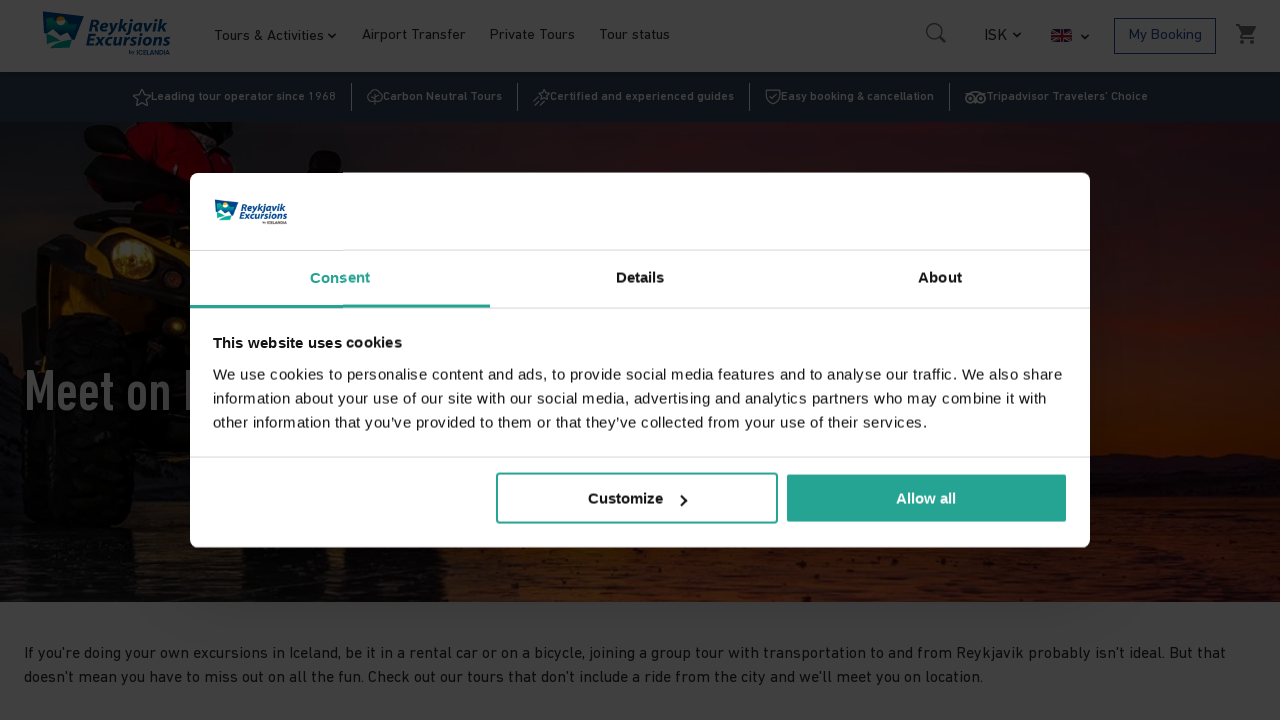

--- FILE ---
content_type: text/html
request_url: https://www.re.is/meet-on-location/
body_size: 192527
content:
<!DOCTYPE html><html lang="en"><head><meta charSet="utf-8"/><meta http-equiv="x-ua-compatible" content="ie=edge"/><meta name="viewport" content="width=device-width, initial-scale=1, shrink-to-fit=no"/><style data-href="/component---src-templates-page-tsx.bc0683604d7f63c4a428.css" id="gatsby-global-css">.page-module--heroImage--3079q{height:300px;width:100%}.page-module--title--1UIrL{color:#2c2c2c;position:absolute;top:160px}.page-module--lightTitle--MUHs9{color:#fff;text-shadow:2px 2px 4px rgba(0,0,0,.35)}.page-module--overlay--1yIy2{background-color:#000;height:300px;opacity:.5;position:absolute;top:0;width:100%}.PageWysiwyg-module--text--Xc8VL{background-color:#fff}.PageWysiwyg-module--text--Xc8VL img{max-width:100%}.PageWysiwyg-module--text--Xc8VL img[src*="#thumbnail"]{padding-left:25%;width:50%}.PageWysiwyg-module--text--Xc8VL p:last-child{margin-bottom:0}.PageWysiwyg-module--text--Xc8VL ul{list-style:none;margin:0;padding:0}.PageWysiwyg-module--text--Xc8VL ul li:before{background:#fa7268;border-radius:50%;content:"";display:inline-block;height:8px;left:0;position:absolute;top:6px;width:8px}.PageWysiwyg-module--text--Xc8VL ul li{padding-left:24px;position:relative}.PageWysiwyg-module--text--Xc8VL ul li,.PageWysiwyg-module--text--Xc8VL ul li em,.PageWysiwyg-module--text--Xc8VL ul li p{color:inherit;font-size:inherit;font-weight:inherit;line-height:inherit}.PageWysiwyg-module--text--Xc8VL ul li strong{color:inherit;font-size:inherit;font-weight:700;line-height:inherit}.PageWysiwyg-module--text--Xc8VL ul li a{color:#fa7268;font-size:inherit;font-weight:700;line-height:inherit}.PageWysiwyg-module--text--Xc8VL ul li:not(:last-child){margin-bottom:24px}.PageWysiwyg-module--twoColumns--3Eyho{column-count:2;column-gap:40px}@media screen and (max-width:769px){.PageWysiwyg-module--twoColumns--3Eyho{column-count:1}}div.PageBlogs-module--title--1bPEO{margin-bottom:40px;margin-top:100px;text-align:center}div.PageBlogs-module--title--1bPEO h2{margin-bottom:10px}div.PageBlogs-module--title--1bPEO p{color:#2c2c2c;font-weight:300}.PageBlogs-module--blogCard--2j4Oa{position:relative}div.PageBlogs-module--info--2KAFl{background-color:#fff;box-shadow:0 15px 30px rgba(0,0,0,.1);left:calc(50% - 120px);padding:24px;position:absolute;top:360px;width:240px}@media screen and (min-width:580px){div.PageBlogs-module--info--2KAFl{left:calc(50% - 208px);top:400px;width:416px}}div.PageBlogs-module--info--2KAFl h3{color:#2c2c2c;font-family:DINNextLTCond;font-size:26px;font-weight:400;margin-bottom:15px}div.PageBlogs-module--info--2KAFl p{color:#2c2c2c;font-size:16px;font-weight:300;line-height:20px;margin-bottom:16px}div.PageBlogs-module--info--2KAFl a{color:#fa7268;font-weight:700;margin-top:20px;position:relative}div.PageBlogs-module--info--2KAFl a:after{background-color:#fa7268;bottom:-2px;content:"";display:block;height:2px;left:0;position:absolute;width:100%}.PageBlogs-module--sliderContainer--2EOHl{height:380px;margin:auto;overflow:hidden;position:relative;width:100%}.PageBlogs-module--blogContainer--s7m25{margin-bottom:200px}.PageBlogs-module--slider--ImQoA{display:flex;height:100%;margin-left:calc(50% - 230px);transition:transform .25s ease}.PageBlogs-module--slide--1GMsS{cursor:pointer;filter:grayscale(100%);height:300px;margin:0 10px;min-width:420px;transition:all .3s ease}.PageBlogs-module--slide--1GMsS:hover{filter:grayscale(0)}.PageBlogs-module--activeSlide--1_2vR{filter:grayscale(0);height:100%;min-width:440px}.PageBlogs-module--image--fFJM2{height:100%;width:100%}.PageBlogs-module--arrows--1xr7x{bottom:150px;left:0;position:absolute;width:100%}.PageBlogs-module--arrows--1xr7x>div{display:flex;justify-content:center;margin:0 auto}.PageBlogs-module--arrows--1xr7x button{background-color:#fff;box-shadow:0 0 30px 0 rgba(0,0,0,.15);height:60px;transition:transform .1s;width:55px}.PageBlogs-module--arrows--1xr7x button:active{transform:scale(.95)}.PageBlogs-module--arrows--1xr7x img{height:15px;margin-top:5px}.PageBlogs-module--leftArrow---QVPU{margin-right:480px}.PageBlogs-module--mobileSlide--3LqTt{box-sizing:border-box;filter:grayscale(100%);height:300px;margin-bottom:30px;padding:0 10px;transition:filter .2s ease;width:100%}.PageBlogs-module--activeMobileSlide--3_AP8{cursor:pointer;filter:grayscale(0)}.PageBlogs-module--buttonBack--1M6HG,.PageBlogs-module--buttonNext--2Cah1{background-color:#fff;border:1px solid #2c2c2c;box-shadow:0 15px 30px rgba(0,0,0,.1);cursor:pointer;display:flex;height:44px;justify-content:center;top:32%;transition:box-shadow .32s;width:44px;z-index:5}.PageBlogs-module--buttonBack--1M6HG:hover,.PageBlogs-module--buttonNext--2Cah1:hover{box-shadow:0 15px 30px rgba(0,0,0,.2);transition:box-shadow .32s ease}.PageBlogs-module--buttonBack--1M6HG svg,.PageBlogs-module--buttonNext--2Cah1 svg{height:60px;width:16px}.PageBlogs-module--buttonBack--1M6HG span,.PageBlogs-module--buttonNext--2Cah1 span{clip:rect(0,0,0,0);border:0;height:1px;margin:-1px;overflow:hidden;padding:0;position:absolute;width:1px}@media screen and (max-width:950px){.PageBlogs-module--buttonBack--1M6HG,.PageBlogs-module--buttonNext--2Cah1{cursor:pointer;position:absolute}}.PageBlogs-module--buttonNext--2Cah1{right:15%}@media screen and (min-width:951px){.PageBlogs-module--buttonNext--2Cah1{right:-22px}}.PageBlogs-module--buttonBack--1M6HG{left:15%}@media screen and (min-width:951px){.PageBlogs-module--buttonBack--1M6HG{left:auto;margin-right:480px}}.MosaicPiece-module--container--3K-2E{max-width:1280px}.MosaicPiece-module--header--1DJb_{margin-bottom:20px;padding-top:20px}.MosaicPiece-module--tourItem--2CP3B{position:relative}.MosaicPiece-module--tourItemBig--3qg06{margin-bottom:40px}.MosaicPiece-module--imageContainer--2EIqs{position:relative;transition:transform .1s;width:100%}.MosaicPiece-module--imageContainer--2EIqs .MosaicPiece-module--image--vKinp{height:400px;width:100%}.MosaicPiece-module--imageContainer--2EIqs:hover{transform:scale(1.03)}.MosaicPiece-module--imageContainerSmall--1u6WZ{position:relative;transition:transform .1s;width:100%}.MosaicPiece-module--imageContainerSmall--1u6WZ .MosaicPiece-module--image--vKinp{height:200px;width:100%}.MosaicPiece-module--imageContainerSmall--1u6WZ:hover{transform:scale(1.03)}.MosaicPiece-module--mobileImageContainer--2ihYj{position:relative}.MosaicPiece-module--mobileImageContainer--2ihYj .MosaicPiece-module--imageMobile--2DdnL{height:225px;width:100%}.MosaicPiece-module--card--1kU7D{background-color:#fff;bottom:8px;display:flex;flex-direction:column;justify-content:center;left:.75rem;margin:0 20px;min-height:42px;padding:0 10px;position:absolute;right:.75rem;text-align:center}@media screen and (max-width:950px){.MosaicPiece-module--card--1kU7D{margin:0 5px;min-height:40px;top:220px}}.MosaicPiece-module--smallCard--1_jKm{background-color:#fff;bottom:8px;box-shadow:0 15px 30px rgba(0,0,0,.1);display:flex;flex-direction:column;justify-content:center;left:.75rem;margin:0 20px;min-height:42px;padding:0 10px;position:absolute;right:.75rem;text-align:center}@media screen and (max-width:950px){.MosaicPiece-module--smallCard--1_jKm{bottom:-20px;margin:0;min-height:68px}}.MosaicPiece-module--smallPieceContainer--1Eyjq{margin-bottom:120px!important}.MosaicPiece-module--noPictureCard--2ciF4{background-color:#fff;box-shadow:0 15px 30px rgba(0,0,0,.1);display:flex;flex-direction:column;justify-content:center;margin:0 20px;min-height:42px;padding:0 10px;text-align:center}@media screen and (max-width:950px){.MosaicPiece-module--noPictureCard--2ciF4{bottom:-40px;margin:0 5px;min-height:100px}}.MosaicPiece-module--noPictureCard--2ciF4:hover{outline:.1rem solid #2c2c2c}.MosaicPiece-module--category--1qLx8{color:#676767;font-size:16px;margin-top:10px}.MosaicPiece-module--title--3qqW8,.MosaicPiece-module--titleSlider--2toEE{color:#2c2c2c;font-size:16px;line-height:20px}.MosaicPiece-module--titleSlider--2toEE{margin-bottom:10px;margin-top:10px}@media screen and (max-width:1009px){.MosaicPiece-module--titleSlider--2toEE{color:#2c2c2c;font-size:10px;line-height:20px;margin-bottom:10px;margin-top:10px}}@media screen and (max-width:950px){.MosaicPiece-module--title--3qqW8{margin-bottom:7px;margin-top:7px}.MosaicPiece-module--category--1qLx8{font-size:16px}.MosaicPiece-module--title--3qqW8{font-size:16px;line-height:24px}}.PageStaffDepartment-module--table--2MVtI{border-collapse:collapse;table-layout:fixed;text-align:center;width:100%}.PageStaffDepartment-module--table--2MVtI thead div{display:flex;justify-content:center;margin:auto auto 10px}.PageStaffDepartment-module--table--2MVtI thead img{align-self:center;width:60px}.PageStaffDepartment-module--table--2MVtI thead th{font-family:DINNextLT;font-weight:500;padding-bottom:20px}.PageStaffDepartment-module--table--2MVtI tr td{border-bottom:1px solid #d5d5d5;padding:15px 0}.PageStaffDepartment-module--table--2MVtI tr:first-child td{border-top:2px solid #707070}.PageStaffDepartment-module--table--2MVtI tr:last-child td{border-bottom:2px solid #707070}.PageAirportTransfer-module--container--3In1r{position:relative}.PageAirportTransfer-module--image--1uFR8{height:35vw;max-height:1000px;min-height:650px;width:100%}.PageAirportTransfer-module--masks--Da_HO{display:flex;height:100%;position:absolute;top:0;width:100%}.PageAirportTransfer-module--leftMask--1vGCF{align-self:flex-end;background-color:#f7f7f7;height:100px;min-width:500px;width:calc(50% - 140px + 1.5rem)}.PageAirportTransfer-module--rightMask--T0tkN{background-color:#f7f7f7;flex:1 1;height:140px;position:relative}.PageAirportTransfer-module--line--Vv8W4{background-color:#ebebeb;height:5px;left:-45px;position:absolute;top:70px;width:90px}.PageAirportTransfer-module--content--1bUAN{height:100%;position:absolute;top:0;width:100%}.PageAirportTransfer-module--content--1bUAN>div{display:flex;height:100%}.PageAirportTransfer-module--main--1MJHf{align-items:flex-start;box-sizing:border-box;display:flex;flex-direction:column;height:calc(100% - 100px);max-width:500px;padding:80px 65px 65px 0;position:relative}.PageAirportTransfer-module--text--1lOtq p{color:#fff;font-size:16px;line-height:26px;margin-bottom:30px}.PageAirportTransfer-module--text--1lOtq strong{color:#fff;display:block;font-size:18px;text-align:center}.PageAirportTransfer-module--links--2gUe5{align-self:flex-end;display:flex;flex:1 1;justify-content:center;margin-bottom:40px}.PageAirportTransfer-module--link--19gSs{color:#fff;font-size:13px}.PageAirportTransfer-module--link--19gSs:hover{text-decoration:underline}.PageAirportTransfer-module--dots--2IIlY{bottom:-50px;height:30px;position:absolute}.PageAirportTransfer-module--fullWidthButton--1Itdw{box-sizing:border-box;display:none;width:100%}@media screen and (max-width:1600px){.PageAirportTransfer-module--image--1uFR8{height:600px;min-height:0}.PageAirportTransfer-module--links--2gUe5{justify-content:center}.PageAirportTransfer-module--leftMask--1vGCF{height:50px}.PageAirportTransfer-module--dots--2IIlY{bottom:-100px}}@media screen and (max-width:1088px){.PageAirportTransfer-module--image--1uFR8{height:500px}.PageAirportTransfer-module--links--2gUe5{align-self:center}}@media screen and (max-width:769px){.PageAirportTransfer-module--image--1uFR8{height:400px}.PageAirportTransfer-module--main--1MJHf{height:100%;max-width:100%;padding:50px 0}.PageAirportTransfer-module--content--1bUAN>div{flex-direction:column}.PageAirportTransfer-module--dots--2IIlY,.PageAirportTransfer-module--leftMask--1vGCF,.PageAirportTransfer-module--links--2gUe5,.PageAirportTransfer-module--rightMask--T0tkN{display:none}.PageAirportTransfer-module--fullWidthButton--1Itdw{display:block}}.PageFlybus-module--container--3-Y3m{position:relative}.PageFlybus-module--image--ps8gq{height:35vw;max-height:1000px;min-height:650px;width:100%}.PageFlybus-module--masks--oL1UM{display:flex;height:100%;position:absolute;top:0;width:100%}.PageFlybus-module--leftMask--D-6pG{align-self:flex-end;background-color:#f7f7f7;height:100px;min-width:500px;width:calc(50% - 140px + 1.5rem)}.PageFlybus-module--rightMask--1rcli{background-color:#f7f7f7;flex:1 1;height:140px;position:relative}.PageFlybus-module--line--2N045{background-color:#ebebeb;height:5px;left:-45px;position:absolute;top:70px;width:90px}.PageFlybus-module--content--NfOvJ{height:100%;position:absolute;top:0;width:100%}.PageFlybus-module--content--NfOvJ>div{display:flex;height:100%}.PageFlybus-module--main--2vPkD{align-items:flex-start;box-sizing:border-box;display:flex;flex-direction:column;height:calc(100% - 100px);max-width:500px;padding:80px 65px 65px 0;position:relative}.PageFlybus-module--text--3loJZ p{color:#fff;font-size:16px;line-height:26px;margin-bottom:30px}.PageFlybus-module--text--3loJZ strong{color:#fff;display:block;font-size:18px;text-align:center}.PageFlybus-module--links--1yiMx{align-self:flex-end;display:flex;flex:1 1;justify-content:center;margin-bottom:40px}.PageFlybus-module--link--3Ec_C{color:#fff;font-size:13px}.PageFlybus-module--link--3Ec_C:hover{text-decoration:underline}.PageFlybus-module--dots--10PJK{bottom:-50px;height:30px;position:absolute}.PageFlybus-module--fullWidthButton--d_LgU{box-sizing:border-box;display:none;width:100%}@media screen and (max-width:1600px){.PageFlybus-module--image--ps8gq{height:600px;min-height:0}.PageFlybus-module--links--1yiMx{justify-content:center}.PageFlybus-module--leftMask--D-6pG{height:50px}.PageFlybus-module--dots--10PJK{bottom:-100px}}@media screen and (max-width:1088px){.PageFlybus-module--image--ps8gq{height:500px}.PageFlybus-module--links--1yiMx{align-self:center}}@media screen and (max-width:769px){.PageFlybus-module--image--ps8gq{height:400px}.PageFlybus-module--main--2vPkD{height:100%;max-width:100%;padding:50px 0}.PageFlybus-module--content--NfOvJ>div{flex-direction:column}.PageFlybus-module--dots--10PJK,.PageFlybus-module--leftMask--D-6pG,.PageFlybus-module--links--1yiMx,.PageFlybus-module--rightMask--1rcli{display:none}.PageFlybus-module--fullWidthButton--d_LgU{display:block}}.PagePrivateTours-module--container--1JChw{height:550px;position:relative;width:100%}.PagePrivateTours-module--background--1tbrO{box-sizing:border-box;height:100%;padding-left:calc(50% - 140px + 1.5rem);padding-top:150px;position:absolute;width:100%;z-index:0}.PagePrivateTours-module--backgroundColor--37jSr{background-color:#fff1f0;height:100%;width:100%}.PagePrivateTours-module--content--3m7xd{height:100%;width:100%}.PagePrivateTours-module--content--3m7xd>div{display:flex;height:100%}.PagePrivateTours-module--main--1r8Zs{align-items:flex-start;box-sizing:border-box;display:flex;flex-direction:column;height:100%;padding:50px 50px 50px 0;width:500px;z-index:1}.PagePrivateTours-module--main--1r8Zs strong{margin-bottom:50px}.PagePrivateTours-module--main--1r8Zs p{line-height:20px;margin-bottom:50px;margin-right:50px;overflow:hidden}.PagePrivateTours-module--imageContainer--1uVCy{flex:1 1;margin-left:100px;position:relative}.PagePrivateTours-module--image--1Mtq_{height:calc(100% - 50px);position:absolute;top:0;width:400px}.PagePrivateTours-module--image--1Mtq_>div{height:100%;transition:transform .1s;width:100%}.PagePrivateTours-module--image--1Mtq_>div:hover{transform:scale(1.03)}@media screen and (max-width:1150px){.PagePrivateTours-module--imageContainer--1uVCy{margin-left:0}}@media screen and (max-width:1015px){.PagePrivateTours-module--container--1JChw{height:400px}.PagePrivateTours-module--main--1r8Zs{width:50%}.PagePrivateTours-module--main--1r8Zs p{margin-right:30px}.PagePrivateTours-module--image--1Mtq_{left:0!important;width:100%}}@media screen and (max-width:769px){.PagePrivateTours-module--container--1JChw{height:auto}.PagePrivateTours-module--background--1tbrO{padding-top:80px}.PagePrivateTours-module--main--1r8Zs{padding:0 0 50px;width:100%}.PagePrivateTours-module--main--1r8Zs strong{margin-bottom:30px}.PagePrivateTours-module--main--1r8Zs p{margin-bottom:30px;margin-right:0}.PagePrivateTours-module--imageContainer--1uVCy{display:none}}.PageEmailForm-module--form--3_Yi7>div{margin-bottom:25px}.PageEmailForm-module--submitContainer--1Ja6b{align-items:center;display:flex;justify-content:space-between;margin-top:20px}@media screen and (max-width:769px){.PageEmailForm-module--submitContainer--1Ja6b{flex-direction:column}.PageEmailForm-module--submitContainer--1Ja6b .PageEmailForm-module--submit--18fjj{margin-bottom:20px;width:100%}}.PageEmailForm-module--submit--18fjj{font-size:14px;margin-right:auto;width:150px}.index-module--container--2m0lu{margin-left:auto;margin-right:auto;padding-bottom:60px;padding-left:2rem;padding-right:2rem}.index-module--flexParent--jtEfB{margin-left:auto;margin-right:auto;max-width:1180px;padding-left:20px;padding-right:20px}.index-module--flex--P-1Iq{display:flex;flex-flow:row wrap;justify-content:center;margin:10px;padding-bottom:20px;padding-top:60px}@media screen and (max-width:520px){.index-module--flex--P-1Iq{padding-bottom:20px;padding-top:10px}}.index-module--header--2AOMR{background-color:#f7f7f7;padding:40px}.index-module--center--1s6Gy{text-align:center}.index-module--heroImage--2Upsf{height:336px;width:100%}@media screen and (min-width:769px){.index-module--heroImage--2Upsf{height:480px}}.index-module--titleWrapper--3B94N{position:absolute;top:88px;width:100%}@media screen and (min-width:769px){.index-module--titleWrapper--3B94N{top:238px}}.index-module--title--33R7c{color:#fff;font-size:48px;text-shadow:2px 2px 4px rgba(0,0,0,.35)}@media screen and (min-width:769px){.index-module--title--33R7c{font-size:58px}}.index-module--overlay--bgKav{background-color:#000;height:300px;opacity:.5;position:absolute;top:0;width:100%}</style><style data-href="/app.f23de405e9c45623e979.css" id="gatsby-global-css">@charset "UTF-8";.drawer{position:fixed;transition:width 0s ease .3s,height 0s ease .3s,transform .3s cubic-bezier(.78,.14,.15,.86);z-index:9999}.drawer>*{transition:transform .3s cubic-bezier(.78,.14,.15,.86),opacity .3s cubic-bezier(.78,.14,.15,.86),box-shadow .3s cubic-bezier(.78,.14,.15,.86)}.drawer.drawer-open{transition:transform .3s cubic-bezier(.78,.14,.15,.86)}.drawer .drawer-mask{background:#000;height:0;left:0;opacity:0;position:absolute;top:0;transition:opacity .3s cubic-bezier(.78,.14,.15,.86),height 0s ease .3s;width:100%}.drawer-content-wrapper{background:#fff;position:absolute}.drawer-content{overflow:auto;position:relative;z-index:1}.drawer-handle{align-items:center;background:#fff;cursor:pointer;display:flex;font-size:16px;height:40px;justify-content:center;line-height:40px;position:absolute;text-align:center;top:72px;width:41px;z-index:0}.drawer-handle-icon{background:#333;height:2px;position:relative;transition:background .3s cubic-bezier(.78,.14,.15,.86);width:14px}.drawer-handle-icon:after,.drawer-handle-icon:before{background:#333;content:"";display:block;height:2px;position:absolute;transition:transform .3s cubic-bezier(.78,.14,.15,.86);width:100%}.drawer-handle-icon:before{top:-5px}.drawer-handle-icon:after{top:5px}.drawer-left,.drawer-right{height:100%;width:0}.drawer-left .drawer-content,.drawer-left .drawer-content-wrapper,.drawer-right .drawer-content,.drawer-right .drawer-content-wrapper{height:100%}.drawer-left.drawer-open,.drawer-right.drawer-open{width:100%}.drawer-left.drawer-open.no-mask,.drawer-right.drawer-open.no-mask{width:0}.drawer-left{left:0;top:0}.drawer-left .drawer-handle{border-radius:0 4px 4px 0;right:-40px}.drawer-left .drawer-handle,.drawer-left.drawer-open .drawer-content-wrapper{box-shadow:2px 0 8px rgba(0,0,0,.15)}.drawer-right{right:0;top:0}.drawer-right .drawer-content-wrapper{right:0}.drawer-right .drawer-handle{border-radius:4px 0 0 4px;left:-40px}.drawer-right .drawer-handle,.drawer-right.drawer-open .drawer-content-wrapper{box-shadow:-2px 0 8px rgba(0,0,0,.15)}.drawer-right.drawer-open.no-mask{right:1px;transform:translateX(1px)}.drawer-bottom,.drawer-top{height:0%;width:100%}.drawer-bottom .drawer-content,.drawer-bottom .drawer-content-wrapper,.drawer-top .drawer-content,.drawer-top .drawer-content-wrapper{width:100%}.drawer-bottom .drawer-content,.drawer-bottom.drawer-open,.drawer-top .drawer-content,.drawer-top.drawer-open{height:100%}.drawer-bottom.drawer-open.no-mask,.drawer-top.drawer-open.no-mask{height:0%}.drawer-bottom .drawer-handle,.drawer-top .drawer-handle{left:50%;margin-left:-20px}.drawer-top{left:0;top:0}.drawer-top .drawer-handle{border-radius:0 0 4px 4px;bottom:-40px;top:auto}.drawer-top .drawer-handle,.drawer-top.drawer-open .drawer-content-wrapper{box-shadow:0 2px 8px rgba(0,0,0,.15)}.drawer-bottom{bottom:0;left:0}.drawer-bottom .drawer-content-wrapper{bottom:0}.drawer-bottom .drawer-handle{border-radius:4px 4px 0 0;top:-40px}.drawer-bottom .drawer-handle,.drawer-bottom.drawer-open .drawer-content-wrapper{box-shadow:0 -2px 8px rgba(0,0,0,.15)}.drawer-bottom.drawer-open.no-mask{bottom:1px;transform:translateY(1px)}.drawer.drawer-open .drawer-mask{height:100%;opacity:.3;transition:opacity .3s cubic-bezier(.78,.14,.15,.86)}.drawer.drawer-open .drawer-handle-icon{background:transparent}.drawer.drawer-open .drawer-handle-icon:before{transform:translateY(5px) rotate(45deg)}.drawer.drawer-open .drawer-handle-icon:after{transform:translateY(-5px) rotate(-45deg)}.index-module--header--cviCf{background-color:transparent;position:absolute;top:0;transition:.7s;width:100%;z-index:1}.index-module--header--cviCf>div{display:flex;flex-direction:column}.index-module--headerWithAnnouncement--KhoBw{background-color:transparent;position:absolute;top:56px;transition:.7s;width:100%;z-index:1}.index-module--headerWithAnnouncement--KhoBw>div{display:flex;flex-direction:column}.index-module--sticky--1kM4W{align-items:center;background-color:#fff;box-shadow:0 2px 5px 0 rgba(0,0,0,.2);box-sizing:border-box;display:flex;height:72px;padding:18px 0;position:fixed;width:100%;z-index:1}.index-module--sticky--1kM4W>div{align-items:center;display:flex;justify-content:space-between;width:100%}.index-module--stickyLogoMobile--9LL80{display:block;width:100px}@media screen and (min-width:1150px){.index-module--stickyLogoMobile--9LL80{display:none}}.index-module--stickyLogo--1cHU7{display:none;width:165px}@media screen and (min-width:1150px){.index-module--stickyLogo--1cHU7{display:block}}.index-module--logoHeight--2Y9Wb{height:100%}.index-module--stickyLinks--3Le9d{display:flex;flex:1 1;justify-content:center;justify-content:flex-start;margin-top:2px;white-space:nowrap}.index-module--stickyRight--1MZw1{align-items:center;display:flex}.index-module--drawerLinks--2UZAm{margin-bottom:40px}.index-module--linkLight--PYP_m{color:#fff}.index-module--linkDark--3kCnh{color:#2c2c2c}.index-module--activeLink--3kAhK.index-module--linkDark--3kCnh{color:#294b98;font-weight:700;position:relative}.index-module--activeLink--3kAhK.index-module--linkDark--3kCnh:after{background-color:#294b98;bottom:-8px;content:"";height:2px;left:0;position:absolute;width:100%}.index-module--linkDark--3kCnh,.index-module--linkLight--PYP_m{border-bottom:2px solid transparent;font-size:14px;font-weight:400;margin-left:16px}.index-module--linkDark--3kCnh:hover,.index-module--linkLight--PYP_m:hover{color:#294b98}@media screen and (min-width:1088px){.index-module--linkDark--3kCnh,.index-module--linkLight--PYP_m{font-size:15px;margin-left:24px}}@media screen and (max-width:950px){.index-module--linkDark--3kCnh,.index-module--linkLight--PYP_m{font-family:DINNextLT;font-size:20px!important;font-weight:500;margin-left:0!important}}.BorderDropdown-module--container--SVY7T{background-color:transparent;margin-left:18px;position:relative}@media screen and (min-width:1150px){.BorderDropdown-module--container--SVY7T{margin-left:25px}}.BorderDropdown-module--options--QEbiB{padding-bottom:10px;padding-top:5px}.BorderDropdown-module--options--QEbiB,.BorderDropdown-module--searchOptions--29v8B{background-color:#fff;border-left:3px solid #294b98;box-shadow:0 26px 38px rgba(0,0,0,.05);position:absolute;top:51px;z-index:10}.BorderDropdown-module--searchOptions--29v8B{padding:5px 10px 10px}.BorderDropdown-module--toursOptions--3mP3R{background-color:#fff;border-left:3px solid #294b98;box-shadow:0 26px 38px rgba(0,0,0,.05);left:-24px;max-height:80vh;overflow:auto!important;position:absolute;top:45px;z-index:10}li.index-module--listElement--Fi_cI{align-items:center;color:#2c2c2c;display:flex;font-size:16px;font-style:normal;font-weight:400;line-height:16px;padding:12px 24px}li.index-module--listElement--Fi_cI a{color:inherit;font-size:inherit;font-weight:inherit;line-height:inherit}li.index-module--listElement--Fi_cI:first-child{padding-top:24px}li.index-module--listElement--Fi_cI:last-child{padding-bottom:24px}.index-module--linkLight--1FgLF{color:#fff}.index-module--linkDark--oEB89{color:#2c2c2c}.index-module--linkDark--oEB89,.index-module--linkLight--1FgLF{border-bottom:2px solid transparent;font-size:16px;padding-bottom:3px}.index-module--linkDark--oEB89:hover,.index-module--linkLight--1FgLF:hover{border-color:#294b98}@media screen and (min-width:1088px){.index-module--linkDark--oEB89,.index-module--linkLight--1FgLF{font-size:15px}}.index-module--defaultColor--1aVcT{color:#2c2c2c;font-size:14px;font-weight:400;padding-right:14px;position:relative}.index-module--defaultColor--1aVcT:hover{color:#294b98}@media screen and (min-width:1088px){.index-module--defaultColor--1aVcT{font-size:15px}}.index-module--visibleStyle--3nlxJ{align-items:center;display:flex;flex-direction:row;justify-content:center;min-width:40px}.index-module--navIcon--2qlwP{position:absolute;right:10px;top:5px}.index-module--navIcon--2qlwP svg{position:absolute}.index-module--nameOfLink--33_WJ{font-family:DINNextLT;font-size:20px!important;font-weight:500;margin-bottom:40px;margin-left:0!important}.index-module--container--3u_48{display:flex;flex-direction:row}.index-module--icon--32j7q{padding-left:10px}.index-module--linksContainer--2e4MR{border-left:2px solid #294b98}.index-module--ghost--2qzPh{padding-bottom:40px}.index-module--searchContainer--abBc_{align-items:center;display:flex;height:24px;z-index:1}.index-module--searchInput--2UFMx{background-color:transparent;border:1px solid #6f7377;box-sizing:border-box;color:#2c2c2c;font-size:13px;height:100%;padding:2px 5px;transition:all .2s}@media screen and (max-width:950px){.index-module--searchInput--2UFMx{font-size:16px}}.index-module--lightSearchInput--2M_Md{border-color:#fff;color:#fff}.index-module--search--23Gqu{height:20px;padding-left:5px;padding-top:2px}.index-module--search--23Gqu:hover{opacity:.5}.index-module--bookingButton--3rA0g{border:1px solid #fff;color:#fff;font-size:11px;margin-left:25px;min-width:84px;padding:8px;white-space:nowrap;z-index:1}.index-module--bookingLight--2R5sX{border:1.2px solid #fff;color:#fff;text-align:center}.index-module--bookingLight--2R5sX:focus,.index-module--bookingLight--2R5sX:hover{background-color:#fff;color:#fa7268}.index-module--bookingDark--DMz-x{border:1px solid #294b98;color:#294b98;font-size:15px;font-weight:400;text-align:center}.index-module--bookingDark--DMz-x:hover{background-color:#294b98;color:#fff}.index-module--bookingDark--DMz-x:focus{background-color:#fff;color:#294b98}.FlagDropdown-module--visibleStyle--fI9rA{align-items:center;display:flex;flex-direction:row;height:30px;justify-content:center;min-width:40px;padding-right:3px;position:relative}.FlagDropdown-module--visibleStyle--fI9rA:hover{opacity:.5}.FlagDropdown-module--currencyButton--vzGBJ{min-height:32px;width:100%}.FlagDropdown-module--labelContainer--2pZlG{padding-left:15px;padding-right:25px}p.FlagDropdown-module--label--2_VHK{padding-bottom:5px;padding-top:5px}.FlagDropdown-module--label--2_VHK:hover{border-bottom:1px solid #294b98;color:#294b98}.FlagDropdown-module--text--2v50M{color:#2c2c2c;font-size:16px;font-weight:400;margin-right:6px}.FlagDropdown-module--message--24v_y{font-size:13px;line-height:20px}.FlagDropdown-module--arrow--1aExc{position:absolute;right:0;top:4px}.index-module--visibleStyle--2GpBV{align-items:center;display:flex;flex-direction:row;height:30px;justify-content:center;min-width:40px;padding-right:3px;position:relative}.index-module--visibleStyle--2GpBV:hover{opacity:.5}.index-module--currencyButton--fLUdo{min-height:32px;width:100%}.index-module--labelContainer--3g-FR{display:flex;padding-left:15px;padding-right:25px}.index-module--item--2Gpii{padding-top:6px}.index-module--label--3et_m:hover{border-bottom:1px solid #294b98;color:#294b98}.index-module--text--2NGZE{color:#2c2c2c;font-size:16px;font-weight:400;margin-right:6px}.index-module--message--2u_sB{font-size:13px;line-height:20px}.index-module--arrow--3dD_6{position:absolute;right:0}.index-module--flagIcon--2ezW9{padding-top:5px}.TourCart-module--link--2muHs{color:#fff}.TourCart-module--link--2muHs button{width:100%}.TourCart-module--container--1E-C1{background-color:transparent;margin-left:20px;position:relative}@media screen and (min-width:950px){.TourCart-module--container--1E-C1{margin-top:2px}}@media screen and (max-width:950px){.TourCart-module--container--1E-C1{padding-right:15px}}.TourCart-module--options--33FCG{background-color:#fff;box-shadow:0 15px 30px rgba(0,0,0,.1);margin-top:10px;min-width:100%;position:absolute;top:36px;transform:translateX(-80%);transition:height .2s ease;z-index:10}@media screen and (max-width:1450px){.TourCart-module--options--33FCG{left:-40px}}.TourCart-module--desktopCheckouButton--LnAtI{bottom:0;position:-webkit-sticky;position:sticky}.TourCart-module--mobileStickyWhite--4yqXE{background-color:#fff}.TourCart-module--dropdownArrow--1qmd1{border-color:transparent transparent #fa7268;_border-color:#000 #000 #fa7268 #000;top:26px}.TourCart-module--dropdownArrow--1qmd1,.TourCart-module--secondArrow--HCx_z{border-style:solid;border-width:0 6.5px 9.3px;_filter:progid:DXImageTransform.Microsoft.Chroma(color="#000000");height:0;left:7px;line-height:0px;position:absolute;width:0;z-index:11}.TourCart-module--secondArrow--HCx_z{border-color:transparent transparent #fff;_border-color:#000 #000 #fff #000;top:29px}.TourCart-module--cartIcon--3yGfh{fill:#fa7268;cursor:pointer;height:18px;margin-left:20px;margin-top:2px}.TourCart-module--cartIcon--3yGfh:hover{opacity:.5}.TourCart-module--light--32G6f{fill:#fff}.TourCart-module--dark--33ooT{fill:#6f7377}.TourCart-module--active--rtUge{fill:#fa7268}.TourCart-module--cartLabel--397VB{display:flex;justify-content:flex-end;margin-right:13px;padding-top:15px}.TourCart-module--cartLabel--397VB p{border-top:1px solid #fa7268;padding-top:5px}.TourCart-module--emptyCart--1TX7e{display:flex;height:60px;justify-content:flex-end;margin-right:10px;margin-top:15px;width:250px}.TourCart-module--emptyCart--1TX7e p{border-top:1px solid #fa7268;padding-top:5px}.TourCart-module--image--1JgNT{height:100px;width:100%}.TourCart-module--cart--2OtEu{display:flex;flex-direction:column;margin-top:24px;padding-left:32px;padding-right:32px;width:calc(100% - 64px)}.TourCart-module--cartItem--JAZXg .TourCart-module--image--1JgNT{height:100px;width:100%}.TourCart-module--cartItem--JAZXg .TourCart-module--dividerGray--ee_BI{border-color:#ddd;border-top:transparent;margin-bottom:16px;margin-top:8px;width:100px}.TourCart-module--cartButton--1qQU2{align-self:center;display:flex;padding:26px 10px 10px}.TourCart-module--cartButton--1qQU2 button{background-color:#676767}.TourCart-module--cartItem--JAZXg{margin-top:16px;width:100%}.TourCart-module--cartRow--3RFJo{list-style:none}.TourCart-module--cartInfoList--3OmOK{font-weight:400;margin-bottom:24px}.TourCart-module--cartInfoList--3OmOK dd,.TourCart-module--cartInfoList--3OmOK dt{display:inline-block;font-weight:inherit;margin-bottom:8px}.TourCart-module--cartInfoList--3OmOK dt{width:40%}.TourCart-module--cartInfoList--3OmOK dd{font-weight:700;width:60%}.TourCart-module--cartInfoList--3OmOK .TourCart-module--bold--3Ilgn{font-weight:700}.TourCart-module--deleteFromCart--3ScTS{margin-bottom:32px}.TourCart-module--deleteFromCart--3ScTS button{color:#676767;font-size:16px;font-weight:400;height:26px;line-height:26px}.TourCart-module--deleteFromCart--3ScTS button svg{margin-right:8px}.TourCart-module--cartItemPrice--3amzr{display:flex;justify-content:flex-end;margin-top:20px}.TourCart-module--divider--8nIDf{border-top:transparent;border-color:#fa7268;margin-bottom:24px;margin-left:32px;margin-right:32px;width:calc(100% - 64px)}.TourCart-module--totalPrice--13Wtx{display:flex;font-size:22px;line-height:26px;margin-bottom:56px;padding-left:32px;padding-right:32px;width:calc(100% - 64px)}.TourCart-module--totalPrice--13Wtx strong{color:#2c2c2c;flex:1 1;font-size:inherit;font-weight:700}.TourCart-module--right--ibEEy{display:flex;justify-content:flex-end}.TourCart-module--notificationBubble--1wM-T{background-color:#fff;border-radius:50%;bottom:17px;box-shadow:2px 2px 3px 0 rgba(172,172,172,.2);height:22px;left:15px;position:absolute;width:22px}.TourCart-module--notificationBubble--1wM-T p{display:flex;justify-content:center;padding-top:2px}.TourCart-module--drawerContainer--1F41G{margin-top:50px}.TourCart-module--drawerContainerSearch--1kq19{margin-top:134px}.drawer-right.drawer-open .drawer-content-wrapper{box-shadow:none!important}.drawer-mask{margin-top:88px!important}.TourCart-module--drawerBackground--J1uel{background-color:#f7f7f7;height:98%;width:100%}.TourCart-module--drawerBody--1HD6O{background-color:#fff;height:100%}.TourCart-module--cartHeader--3IT3t{justify-content-display:inline-block;display:flex;justify-content:space-between;justify-content:h1;margin-top:32px;padding-left:32px;padding-right:32px;width:calc(100% - 64px)}@media screen and (max-width:950px){.TourCart-module--buttonExtra--1iddu{padding:40px 20px 70px}}.TourCart-module--price--3swIK{background-color:#fff}.TourCart-module--basicButton--qu7Mq{background-color:#fa7268;border:none;color:#2c2c2c;cursor:pointer;font-size:13px;min-width:100px;padding:14px 30px;text-align:center}.TourCart-module--basicButton--qu7Mq:hover{background-color:#fb8e86}.TourCart-module--cartCloseButton--1Wslh{color:#676767;display:flex;font-size:12px;justify-content:flex-end;padding:6px}.TourCart-module--cartCloseButton--1Wslh button{color:#676767}.EmptyCart-module--emptyCartContainer--33-Xf{height:100%;padding-left:64px;padding-right:64px;text-align:center;width:calc(100% - 128px)}.EmptyCart-module--emptyCartContainer--33-Xf .EmptyCart-module--buttonWrapper--1xx56,.EmptyCart-module--emptyCartContainer--33-Xf .EmptyCart-module--contentWrapper--31fDq{align-items:center;display:flex;flex-direction:column;justify-content:center}.EmptyCart-module--emptyCartContainer--33-Xf .EmptyCart-module--contentWrapper--31fDq{height:50vh}.EmptyCart-module--emptyCartContainer--33-Xf .EmptyCart-module--buttonWrapper--1xx56{margin-bottom:64px}@media screen and (min-width:1088px){.EmptyCart-module--emptyCartContainer--33-Xf .EmptyCart-module--buttonWrapper--1xx56{margin-bottom:0}}.EmptyCart-module--emptyCartContainer--33-Xf .EmptyCart-module--buttonWrapper--1xx56 a{color:inherit;font-size:inherit}.EmptyCart-module--emptyCartContainer--33-Xf svg{margin-bottom:38px}.EmptyCart-module--emptyCartContainer--33-Xf h2{font-family:DINNextLT;font-size:24px;font-weight:500;margin-bottom:16px}.EmptyCart-module--emptyCartContainer--33-Xf p{color:#676767;font-size:18px}.index-module--visibleStyle--fUbmh{align-items:center;display:flex;flex-direction:row;height:30px;justify-content:center;min-width:40px}.index-module--visibleStyle--fUbmh:hover{opacity:.5}.index-module--text--3eDB8{font-size:16px}.index-module--search--2yVp2{height:20px;padding-left:5px;padding-top:2px}.index-module--search--2yVp2:hover{opacity:.5}.index-module--searchInput--2M1OX{background-color:transparent;border:1px solid #ddd;box-sizing:border-box;color:#676767;font-size:16px;font-style:normal;font-weight:400;height:100%;height:48px;left:1044px;line-height:16px;padding:2px 5px;top:1542px;transition:all .2s;width:280px;width:311px}@media screen and (max-width:1430px){.index-module--searchInput--2M1OX{width:180px}}.index-module--container--2ecYk{padding:10px}.index-module--label--pL2He{color:#676767;font-size:16px;font-style:normal;font-weight:400;line-height:19px}.TextParser-module--container--1xzp9{color:#2c2c2c;font-family:DINNextLT;font-size:16px;font-weight:400;line-height:24px}.TextParser-module--container--1xzp9>:last-child{margin-bottom:0}.TextParser-module--container--1xzp9 a,.TextParser-module--container--1xzp9 b,.TextParser-module--container--1xzp9 div,.TextParser-module--container--1xzp9 p,.TextParser-module--container--1xzp9 span,.TextParser-module--container--1xzp9 strong,.TextParser-module--container--1xzp9 table{color:#2c2c2c;font-family:DINNextLT;font-size:16px;font-weight:400;line-height:24px}.TextParser-module--container--1xzp9 p{font-weight:300;margin-bottom:24px}.TextParser-module--container--1xzp9 p+h2,.TextParser-module--container--1xzp9 p+h3{margin-top:48px}.TextParser-module--container--1xzp9 b,.TextParser-module--container--1xzp9 strong{font-weight:700}.TextParser-module--container--1xzp9 a{color:#fa7268;font-weight:700;text-decoration:underline}.TextParser-module--container--1xzp9 h1{font-size:16px;font-size:48px;margin-bottom:24px}.TextParser-module--container--1xzp9 h1,.TextParser-module--container--1xzp9 h2{color:#2c2c2c;font-family:DINNextLT;font-weight:400;line-height:24px;line-height:1.375em}.TextParser-module--container--1xzp9 h2{font-size:16px;font-size:33px;margin-bottom:20px}.TextParser-module--container--1xzp9 h3{color:#2c2c2c;font-family:DINNextLT;font-size:16px;font-size:25px;font-weight:400;line-height:24px;line-height:1.375em;margin-bottom:18px}.TextParser-module--container--1xzp9 table{border-collapse:collapse;table-layout:fixed;text-align:center;width:100%}.TextParser-module--container--1xzp9 table thead div{display:flex;justify-content:center;margin:auto auto 10px}.TextParser-module--container--1xzp9 table thead img{align-self:center;width:60px}.TextParser-module--container--1xzp9 table thead th{color:#2c2c2c;padding-bottom:20px}.TextParser-module--container--1xzp9 table tr td{border-bottom:1px solid #d5d5d5;padding:10px 0}.TextParser-module--container--1xzp9 table tr:first-child td{border-top:2px solid #707070}.TextParser-module--container--1xzp9 table tr:last-child td{border-bottom:2px solid #707070}.TextParser-module--dark--9mql2,.TextParser-module--dark--9mql2 a,.TextParser-module--dark--9mql2 b,.TextParser-module--dark--9mql2 div,.TextParser-module--dark--9mql2 h1,.TextParser-module--dark--9mql2 h2,.TextParser-module--dark--9mql2 h3,.TextParser-module--dark--9mql2 li,.TextParser-module--dark--9mql2 p,.TextParser-module--dark--9mql2 span,.TextParser-module--dark--9mql2 strong,.TextParser-module--dark--9mql2 table{color:#fff}.TextParser-module--dark--9mql2 p{font-weight:400}.TextParser-module--containerColor--ev9Cx{align-items:center;display:flex;flex-direction:row;gap:20px;height:-webkit-fit-content;height:-moz-fit-content;height:fit-content}.TextParser-module--blue--3STqE{background-color:#53a8dc}.TextParser-module--pink--vSM97{background-color:#df6b8c}.TextParser-module--yellow--EW20l{background-color:#eae968}.TextParser-module--red--1eOYV{background-color:#d8434d}.TextParser-module--green--2CADq{background-color:#60a857}.TextParser-module--rectangle--3EGlZ{align-items:center;border-radius:25px;color:#fff;display:flex;height:40px;justify-content:center;padding:5px;width:90px}.index-module--container--1VURB{background-color:#fcaf17;display:flex;height:50px;justify-content:center;padding-top:20px;position:fixed;top:0;width:100%;z-index:1}.index-module--dismissButton--3QaHl{cursor:pointer;margin-left:auto;padding-right:10px}.index-module--containerMobile--1aV_r{background-color:#fcaf17;display:flex;height:48px;justify-content:center;padding-top:7px;position:fixed;text-align:center;top:0;width:100%;z-index:1}.index-module--announcmentText--2irUw{color:inherit;font-family:DINNextLTProMedium;padding-top:3px}.index-module--announcmentText--2irUw p{-webkit-line-clamp:2;-webkit-box-orient:vertical;display:-webkit-box;overflow:hidden}.index-module--announcmentText--2irUw p strong{color:inherit;font-family:inherit;font-size:16px;font-weight:500;line-height:20px;text-align:center}.index-module--announcmentText--2irUw a{color:#2c2c2c;font-family:inherit;font-size:16px;font-weight:500;line-height:20px;text-align:center;text-decoration:underline}.index-module--announcmentText--2irUw a:link{font-weight:700;text-decoration:underline}.index-module--announcmentText--2irUw a:hover{color:#fff}.index-module--icon--3Fcd9{margin-left:auto;padding-right:10px}.index-module--headerMobile--27fkC{background-color:#fff;box-shadow:0 2px 5px 0 rgba(0,0,0,.2);position:fixed;width:100%;z-index:1}.index-module--headerMobile--27fkC>div{display:flex;flex-direction:column}.index-module--headerMobileWithAnnouncement--3jrXS{background-color:#fff;box-shadow:0 2px 5px 0 rgba(0,0,0,.2);position:absolute;top:54px;width:100%;z-index:1}.index-module--headerMobileWithAnnouncement--3jrXS>div{display:flex;flex-direction:column}.index-module--upperMobile--2IGpp{align-items:center;display:flex;justify-content:flex-end;margin:20px 0 10px}.index-module--searchContainer--27pVl{align-items:center;display:flex;height:24px;z-index:1}.index-module--search--1U_qV{height:20px;padding-left:5px}.index-module--search--1U_qV:hover{opacity:.5}.index-module--exit--1KR_n{margin-left:20px;margin-right:10px;width:20px}.index-module--burger--1pQh3{margin-left:20px;width:30px}.index-module--lowerMobile--2YzC3{position:absolute}.index-module--logoMobile--2mJim{margin:-3px;width:110px}.index-module--searchInput--2TF1L:-ms-input-placeholder{font-size:16px;font-style:normal;font-weight:400;line-height:16px}.index-module--searchInput--2TF1L::placeholder{font-size:16px;font-style:normal;font-weight:400;line-height:16px}.index-module--searchInput--2TF1L{border:1px solid #ddd;box-sizing:border-box;font-size:16px;font-style:normal;font-weight:500;height:48px;left:32px;line-height:16px;padding-left:10px;top:108px;width:311px}[title=search]{color:#676767;font-size:16px;font-style:normal;font-weight:400;line-height:19px}.index-module--drawerContainerAllSearch--S9Fvn{margin-top:134px}.index-module--drawerContainerAll--2xclY{margin-top:50px}.index-module--drawerContainer--GmD-E{background-color:#fff;box-shadow:inset 0 23px 15px -5px #f7f7f7;height:100%}div.index-module--drawerBody--MgJn5{padding-top:30px}.index-module--filterTitle--128dk{color:#676767;font-size:16px;font-style:normal;font-weight:400;line-height:19px;margin-bottom:15px;margin-top:40px;white-space:nowrap}.index-module--drawerButton--1cj7B{border:1px solid #294b98;color:#2c2c2c;display:block;font-size:16px;padding:14px 0;text-align:center;width:100%}.index-module--myBookingText--1WPlt{color:#294b98}.index-module--currencyError--2jmAb{align-items:center;display:flex;flex-wrap:wrap;padding:8px 30px 8px 15px;position:relative;white-space:wrap;width:90%}.index-module--currencyError--2jmAb p{flex:1 1;font-size:16px;margin-top:3px;text-align:left}.index-module--currencyError--2jmAb img{margin-right:10px;width:13px;z-index:1}.index-module--currencyError--2jmAb:hover{background-color:#f7f7f7}.index-module--icelandairHeader--Vf765{display:flex;justify-content:center;margin-top:40px}.FilterDropdown-module--container--1AJDx{height:35px;position:relative}.FilterDropdown-module--selected--w2fg_{align-items:center;border:1px solid #f7f7f7;box-shadow:0 2px 3px 0 rgba(0,0,0,.2);display:flex;height:100%;min-width:0;overflow:hidden;padding:0 10px;position:relative;white-space:nowrap;width:100%}.FilterDropdown-module--selected--w2fg_ p{flex:1 1;font-size:16px;text-align:left}.FilterDropdown-module--selectedMobile--1FyVY{align-items:center;border:1px solid #ddd;display:flex;height:48px;min-width:0;overflow:hidden;padding:0 10px;position:relative;white-space:nowrap;width:100%}.FilterDropdown-module--selectedMobile--1FyVY p{flex:1 1;font-size:16px;text-align:left}.FilterDropdown-module--active--1InNd{bottom:0;height:2px;position:absolute;width:100%}.FilterDropdown-module--activeSelected--619Vx{background-color:#fa7268}.FilterDropdown-module--activeOpen--1rOK2{background-color:#294b98}.FilterDropdown-module--arrowContainer--3Owdd{align-items:center;background-color:#fff;display:flex;height:100%;justify-content:center;position:absolute;right:0;top:0;width:25px}.FilterDropdown-module--arrow--1h7zm{fill:#676767;margin-top:4px;transition:transform .2s;width:22px}.FilterDropdown-module--options--1DJhC{background-color:#fff;box-shadow:0 2px 5px 0 rgba(0,0,0,.2);margin-top:5px;min-width:100%;overflow:hidden;position:absolute;transition:all .2s ease;z-index:1}.FilterDropdown-module--open--2t9vh .FilterDropdown-module--arrow--1h7zm{fill:#294b98;margin-top:-4px;transform:rotate(180deg)}.FilterSelect-module--container--1SUzB{padding:10px 0}.FilterSelect-module--checkBox--3ARwT{border:1px solid #c1c1c1;border-radius:3px;height:11px;position:absolute;width:11px;z-index:0}.FilterSelect-module--item--2b-rb{align-items:center;display:flex;padding:8px 30px 8px 15px;position:relative;white-space:nowrap;width:100%}.FilterSelect-module--item--2b-rb p{flex:1 1;font-size:16px;margin-top:3px;text-align:left}.FilterSelect-module--item--2b-rb img{margin-right:10px;width:13px;z-index:1}.FilterSelect-module--item--2b-rb:hover{background-color:#f7f7f7}.index-module--container--2nUK0{padding:10px 0}.index-module--checkBox--3Y1Ow{border:1px solid #c1c1c1;border-radius:3px;height:11px;position:absolute;width:11px;z-index:0}.index-module--item--1IzTM{align-items:center;display:flex;padding:8px 30px 8px 15px;position:relative;white-space:nowrap;width:100%}.index-module--item--1IzTM p{flex:1 1;font-size:16px;margin-top:3px;text-align:left}.index-module--item--1IzTM img{margin-right:10px;width:13px;z-index:1}.index-module--item--1IzTM:hover{background-color:#f7f7f7}.Footer-module--footer--3mBiF{background-color:#fff;padding:50px 0;width:100%}.Footer-module--footerTitle--aN0TY{font-family:DINNextLT;font-size:18px}.Footer-module--linkList--3cOcp{margin-bottom:20px}.Footer-module--linkList--3cOcp ul{list-style-type:none;margin:0;padding:0}.Footer-module--linkList--3cOcp li{color:#2c2c2c;font-size:16px;font-weight:300;margin-top:15px}.Footer-module--linkList--3cOcp a{color:#294b98;font-size:16px;margin-top:15px}.Footer-module--linkList--3cOcp a:hover{text-decoration:underline}.Footer-module--agentLoginArea--1xm_K{align-items:flex-start;display:flex;flex-direction:column}.Footer-module--agentLoginArea--1xm_K img{display:block;margin-bottom:20px;max-width:300px;width:90%}.Footer-module--agentButton--31BgM{border:2px solid #fa7268;font-size:14px;margin-bottom:40px;padding:10px 20px}.Footer-module--agentButton--31BgM:hover{background-color:#fa7268;border-color:#fa7268;color:#2c2c2c}@media screen and (max-width:1088px){.Footer-module--agentButton--31BgM{margin-bottom:0}}.Footer-module--social--1qeaN{height:20px}.Footer-module--social--1qeaN img{height:100%;margin-right:30px}.Footer-module--mobileSocial--1clHB{align-items:center;display:flex;height:50px;justify-content:space-around;margin-left:25%;margin-right:25%;padding-bottom:0;padding-top:10px}.Footer-module--mobileSocial--1clHB a,.Footer-module--mobileSocial--1clHB p{color:#676767;font-size:12px;text-align:center}.Footer-module--mobileSocial--1clHB a:hover{text-decoration:underline}.Footer-module--mobileSocial--1clHB img{height:18px}.Footer-module--line--XmWKJ{background-color:#676767;height:1px;margin-bottom:15px;margin-top:30px;width:100%}.Footer-module--lineMargin--XqOBD{margin-bottom:50px}.Footer-module--infoContainer--2blJX{display:flex;justify-content:space-between}.Footer-module--info--2wr65{align-items:center;display:flex}.Footer-module--info--2wr65 a,.Footer-module--info--2wr65 p{color:#676767;font-size:12px;line-height:17px;margin-right:30px;text-align:center}.Footer-module--info--2wr65 a:hover{text-decoration:underline}.Footer-module--mobileInfo--1Mftf{margin-top:25px;text-align:center}.Footer-module--mobileInfo--1Mftf a,.Footer-module--mobileInfo--1Mftf p{color:#676767;font-size:12px;text-align:center}.Footer-module--mobileInfo--1Mftf a:hover{text-decoration:underline}.Footer-module--mobileInfo--1Mftf div{margin:12px 0}.Footer-module--icons--2dm8w{align-items:center;display:flex;justify-content:center}.Footer-module--icons--2dm8w img{margin-left:30px;max-height:45px;max-width:60px}@media screen and (max-width:1088px) and (min-width:950px){.Footer-module--icons--2dm8w img{margin-left:20px;max-height:35px;max-width:50px}}@media screen and (max-width:950px){.Footer-module--icons--2dm8w{flex-wrap:wrap}.Footer-module--icons--2dm8w a{align-items:center;display:flex;justify-content:center;width:25%}.Footer-module--icons--2dm8w img{margin:5px 15px}}@media screen and (max-width:350px){.Footer-module--icons--2dm8w img{max-width:calc(100% - 15px)}}.Footer-module--item--23lUu{background-color:#fff;margin:20px 0}.Footer-module--question--nPyJf{align-items:center;box-sizing:border-box;display:flex;justify-content:space-between;width:100%}.Footer-module--question--nPyJf strong{font-size:14px;line-height:22px;text-align:left;transition:color .2s}.Footer-module--links--1BKb1{overflow:hidden;transition:height .2s}.Footer-module--links--1BKb1 ul{list-style-type:none;margin:0;padding:0}.Footer-module--links--1BKb1 li{color:#2c2c2c;font-size:16px;font-weight:300;margin-left:5px;margin-top:10px}.Footer-module--links--1BKb1 a{color:#294b98;font-size:16px}.Footer-module--links--1BKb1 a:hover{text-decoration:underline}.Footer-module--arrow--2W1kG{flex-shrink:0;margin-left:20px;transition:all .2s;width:20px}.TourList-module--container--1DrPu{max-width:1280px}.TourList-module--tourItem--Qp36t{position:relative}.TourList-module--extraMargin--ywz4J{margin-bottom:60px!important}.TourList-module--imageContainer--2tsUq{position:relative;transition:transform .1s;width:100%}.TourList-module--imageContainer--2tsUq .TourList-module--image--2G9Yy{height:400px;margin-bottom:110px;transition:transform .1s;width:100%}.TourList-module--imageContainer--2tsUq .TourList-module--specialOfferBanner--1WHsG{background-color:#fff;margin:8px;padding:8px;position:absolute;text-align:center;top:0;width:calc(100% - 32px)}.TourList-module--imageContainer--2tsUq .TourList-module--specialOfferBanner--1WHsG strong{font-family:DINNextLTCond;font-size:16px;font-weight:400;line-height:20px}.TourList-module--mobileImageContainer--RN6LD{position:relative}.TourList-module--mobileImageContainer--RN6LD .TourList-module--imageMobile--1Rpvg{height:250px;margin-bottom:160px;width:100%}@media screen and (min-width:375px){.TourList-module--mobileImageContainer--RN6LD .TourList-module--imageMobile--1Rpvg{height:310px}}.TourList-module--mobileImageContainer--RN6LD .TourList-module--specialOfferBanner--1WHsG{background-color:#fff;margin:8px;padding:8px;position:absolute;text-align:center;top:0;width:calc(100% - 32px)}.TourList-module--mobileImageContainer--RN6LD .TourList-module--specialOfferBanner--1WHsG strong{font-family:DINNextLTCond;font-size:16px;font-weight:400;line-height:20px}.TourList-module--searchResultTitle--nfQhL{padding-bottom:32px}.TourList-module--card--1IgL7{background-color:#fff;bottom:5px;box-shadow:0 15px 30px rgba(0,0,0,.05);display:flex;flex-direction:column;justify-content:center;left:.75rem;margin:0 8px;min-height:170px;padding:0 16px;position:absolute;right:.75rem;text-align:center;transform:translateZ(0);transition:box-shadow .32s,transform .32s ease}@media screen and (max-width:950px){.TourList-module--card--1IgL7{bottom:45px;margin:0 5px;min-height:170px}}.TourList-module--tourItemLink--rTfQ1:hover .TourList-module--card--1IgL7{box-shadow:0 15px 30px rgba(0,0,0,.15);transform:translate3d(0,-1px,0);transition:box-shadow .32s,transform .32s ease}@media screen and (max-width:769px){.TourList-module--tourItemLink--rTfQ1:hover .TourList-module--card--1IgL7{box-shadow:0 15px 30px rgba(0,0,0,.05);transform:none;transition:none}}.TourList-module--cardSliderMobile--1orfg{background-color:#fff;display:flex;flex-direction:column;justify-content:center;left:.75rem;margin:0 20px;min-height:170px;padding:0 10px;position:absolute;right:.75rem;text-align:center;top:340px}@media screen and (max-width:1250px){.TourList-module--cardSliderMobile--1orfg{margin:0 5px;min-height:170px;top:226px}}.TourList-module--buttonBack--24gH9,.TourList-module--buttonNext--2J6Bs{background-color:#fff;border:1px solid #2c2c2c;box-shadow:0 15px 30px rgba(0,0,0,.1);cursor:pointer;display:flex;height:44px;justify-content:center;position:absolute;top:32%;transition:box-shadow .32s;width:44px}.TourList-module--buttonBack--24gH9:hover,.TourList-module--buttonNext--2J6Bs:hover{box-shadow:0 15px 30px rgba(0,0,0,.2);transition:box-shadow .32s ease}.TourList-module--buttonBack--24gH9 svg,.TourList-module--buttonNext--2J6Bs svg{height:40px;width:16px}.TourList-module--buttonBack--24gH9 span,.TourList-module--buttonNext--2J6Bs span{clip:rect(0,0,0,0);border:0;height:1px;margin:-1px;overflow:hidden;padding:0;position:absolute;width:1px}@media screen and (max-width:950px){.TourList-module--buttonBack--24gH9,.TourList-module--buttonNext--2J6Bs{cursor:pointer;position:absolute}}.TourList-module--buttonNext--2J6Bs{right:-22px}.TourList-module--buttonBack--24gH9{left:-22px}.TourList-module--containerCarousel--1WR8j{height:100%;position:relative;width:100%}.TourList-module--category--gRkMS{color:#676767;font-family:DINNextLTCond;font-size:14px;font-weight:400;line-height:20px;margin-top:10px;max-height:40px;min-height:40px}@media screen and (min-width:375px){.TourList-module--category--gRkMS{font-size:16px}}.TourList-module--title--1wY29{-webkit-line-clamp:2;-webkit-box-orient:vertical;color:#2c2c2c;display:-webkit-box;font-size:14px;line-height:20px;margin-bottom:10px;margin-top:10px;max-height:40px;min-height:40px;overflow:hidden}@media screen and (min-width:375px){.TourList-module--title--1wY29{font-size:18px}}@media screen and (max-width:950px){.TourList-module--card--1IgL7 .TourList-module--title--1wY29{max-height:40px;min-height:40px}.TourList-module--price--1yJqg{margin-bottom:20px}}.TourList-module--priceContainer--Duprb{height:48px;margin-bottom:16px}.TourList-module--price--1yJqg{color:#2c2c2c;font-size:16px;font-weight:500;margin-top:18px}@media screen and (min-width:375px){.TourList-module--price--1yJqg{font-size:20px}}.TourList-module--originalPrice--2M6Bf{color:#676767;font-family:DINNextLTCond;font-size:16px;font-weight:400;text-decoration:line-through}.TourList-module--offerPrice--fv_Ui{color:#fa7268;font-size:16px;font-weight:500}@media screen and (min-width:375px){.TourList-module--offerPrice--fv_Ui{font-size:20px}}.TourList-module--sliderMobile--2oy6f{height:480px;width:100%}@media screen and (min-width:769px){.TourList-module--price--1yJqg{font-size:20px}}.buttonBack___1mlaL,.buttonFirst___2rhFr,.buttonLast___2yuh0,.buttonNext___2mOCa,.buttonNext___3Lm3s,.dot___3c3SI{cursor:pointer}.image___xtQGH{display:block;height:100%;width:100%}.spinner___27VUp{animation-duration:1s;animation-iteration-count:infinite;animation-name:spin___S3UuE;animation-timing-function:linear;border:4px solid #a9a9a9;border-radius:30px;border-top-color:#000;height:30px;left:calc(50% - 15px);position:absolute;top:calc(50% - 15px);width:30px}@keyframes spin___S3UuE{0%{transform:rotate(0deg)}to{transform:rotate(1turn)}}.container___2O72F{height:100%;overflow:hidden;position:relative;width:100%}.overlay___IV4qY{bottom:0;cursor:zoom-in;left:0;opacity:0;position:absolute;right:0;top:0;transition:opacity .3s,transform .3s}.hover___MYy31,.loading___1pvNI,.zoom___3kqYk{opacity:1}.imageLoadingSpinnerContainer___3UIPD{background-color:#f4f4f4;bottom:0;left:0;position:absolute;right:0;top:0}.slide___3-Nqo{box-sizing:border-box;display:block;height:0;list-style-type:none;margin:0;position:relative}.slide___3-Nqo:focus{outline:none!important}.slideHorizontal___1NzNV{float:left}[dir=rtl] .slideHorizontal___1NzNV{direction:rtl;transform:scaleX(-1)}.slideInner___2mfX9{height:100%;left:0;position:absolute;top:0;width:100%}.focusRing___1airF{bottom:5px;left:5px;outline-color:Highlight;outline-style:solid;outline-width:5px;pointer-events:none;position:absolute;right:5px;top:5px}@media (-webkit-min-device-pixel-ratio:0){.focusRing___1airF{outline-color:-webkit-focus-ring-color;outline-style:auto}}.horizontalSlider___281Ls{overflow:hidden;position:relative}[dir=rtl] .horizontalSlider___281Ls{direction:ltr;transform:scaleX(-1)}.horizontalSliderTray___1L-0W{overflow:hidden;width:100%}.verticalSlider___34ZFD{overflow:hidden;position:relative}.verticalSliderTray___267D8{overflow:hidden}.verticalTray___12Key{float:left}.verticalSlideTrayWrap___2nO7o{overflow:hidden}.sliderTray___-vHFQ{display:block;list-style:none;margin:0;padding:0}.sliderAnimation___300FY{transition:transform .5s;transition-timing-function:cubic-bezier(.645,.045,.355,1);will-change:transform}.masterSpinnerContainer___1Z6hB{background-color:#f4f4f4;bottom:0;left:0;position:absolute;right:0;top:0}.index-module--productCard--nCrOj{height:432px;margin-bottom:42px;position:relative;width:100%}.index-module--productCardLink--1U7TR:hover .index-module--card--3Sh7O{box-shadow:0 15px 30px rgba(0,0,0,.15)}@media screen and (min-width:1088px){.index-module--productCardLink--1U7TR:hover .index-module--card--3Sh7O{transform:translate3d(0,-1px,0);transition:box-shadow .32s,transform .32s ease}}.index-module--imageContainer--GXSZS{position:relative}@media screen and (min-width:1088px){.index-module--imageContainer--GXSZS{transition:transform .1s}}.index-module--image--dNzGj{height:368px}@media screen and (min-width:1088px){.index-module--image--dNzGj{transition:transform .1s}}.index-module--specialOfferBanner--17DmU{background-color:#fff;margin:8px;padding:8px;position:absolute;text-align:center;top:0;width:calc(100% - 32px)}@media screen and (min-width:769px){.index-module--specialOfferBanner--17DmU{margin:8px 16px;width:calc(100% - 48px)}}.index-module--specialOfferBanner--17DmU strong{color:#676767;font-family:DINNextLTCond;font-size:16px;font-weight:500;line-height:16px}.index-module--card--3Sh7O{background-color:#fff;bottom:-42px;box-shadow:0 15px 30px rgba(0,0,0,.1);display:flex;flex-direction:column;height:168px;justify-content:center;margin:0 8px;padding:0 16px;position:absolute;text-align:center;transform:translateZ(0);transition:box-shadow .32s,transform .32s ease;width:calc(100% - 48px)}@media screen and (min-width:769px){.index-module--card--3Sh7O{margin:0 16px;width:calc(100% - 64px)}}.index-module--category--1Nv3s{color:#676767;font-family:DINNextLTCond;font-size:16px;font-weight:400;line-height:16px}.index-module--title--34OxJ{-webkit-line-clamp:2;-webkit-box-orient:vertical;color:#2c2c2c;display:-webkit-box;font-size:18px;font-weight:400;height:44px;line-height:22px;margin-top:16px;overflow:hidden}.index-module--priceContainer---uBEj{display:flex;flex-direction:column;height:48px;justify-content:center;margin-top:16px;text-align:center}.index-module--originalPrice--3Zudu{color:#676767;font-family:DINNextLTCond;font-size:16px;font-weight:400;text-decoration:line-through}.index-module--finalPrice--2IMVn{color:#2c2c2c;font-size:20px;font-weight:500;line-height:24px}.index-module--discountPrice--2qkE5{color:#fa7268;font-size:20px;font-weight:500;line-height:24px}.BlogList-module--blogImage--3tJWa{height:200px;width:30%}.PresetDateRangePicker_panel{padding:0 22px 11px}.PresetDateRangePicker_button{background:0 0;border:2px solid #37559b;box-sizing:border-box;color:#37559b;cursor:pointer;font:inherit;font-weight:700;height:100%;line-height:normal;margin-right:8px;overflow:visible;padding:4px 12px;position:relative;text-align:center}.PresetDateRangePicker_button__selected{background:#37559b;color:#fff}.SingleDatePickerInput{background-color:#fff;display:inline-block;width:116%}.SingleDatePickerInput__withBorder{border:1px solid #dbdbdb;border-radius:2px}.SingleDatePickerInput__rtl{direction:rtl}.SingleDatePickerInput__disabled{background-color:#f2f2f2}.SingleDatePickerInput__block{display:block}.SingleDatePickerInput__showClearDate{padding-right:30px}.SingleDatePickerInput_clearDate{background:0 0;border:0;color:inherit;cursor:pointer;font:inherit;line-height:normal;margin:0 10px 0 5px;overflow:visible;padding:10px;position:absolute;right:0;top:50%;transform:translateY(-50%)}.SingleDatePickerInput_clearDate__default:focus,.SingleDatePickerInput_clearDate__default:hover{background:#dbdbdb;border-radius:50%}.SingleDatePickerInput_clearDate__small{padding:6px}.SingleDatePickerInput_clearDate__hide{visibility:hidden}.SingleDatePickerInput_clearDate_svg{fill:#82888a;height:12px;vertical-align:middle;width:15px}.SingleDatePickerInput_clearDate_svg__small{height:9px}.SingleDatePickerInput_calendarIcon{background:0 0;border:0;color:inherit;cursor:pointer;display:inline-block;font:inherit;line-height:normal;margin:0 5px 0 10px;overflow:visible;padding:10px;vertical-align:middle}.SingleDatePickerInput_calendarIcon_svg{fill:#82888a;height:15px;vertical-align:middle;width:14px}.SingleDatePicker{display:inline-block;position:relative}.SingleDatePicker__block{display:block}.SingleDatePicker_picker{background-color:#fff;position:absolute;z-index:1}.SingleDatePicker_picker__rtl{direction:rtl}.SingleDatePicker_picker__directionLeft{left:0}.SingleDatePicker_picker__directionRight{right:0}.SingleDatePicker_picker__portal{background-color:rgba(0,0,0,.3);height:100%;left:0;position:fixed;top:0;width:100%}.SingleDatePicker_picker__fullScreenPortal{background-color:#fff}.SingleDatePicker_closeButton{background:0 0;border:0;color:inherit;cursor:pointer;font:inherit;line-height:normal;overflow:visible;padding:15px;position:absolute;right:0;top:0;z-index:2}.SingleDatePicker_closeButton:focus,.SingleDatePicker_closeButton:hover{color:darken(#cacccd,10%);text-decoration:none}.SingleDatePicker_closeButton_svg{fill:#cacccd;height:15px;width:15px}.DayPickerKeyboardShortcuts_buttonReset{background:0 0;border:0;border-radius:0;color:inherit;cursor:pointer;font:inherit;font-size:14px;line-height:normal;overflow:visible;padding:0}.DayPickerKeyboardShortcuts_show{height:26px;position:absolute;width:33px;z-index:2}.DayPickerKeyboardShortcuts_show:before{content:"";display:block;position:absolute}.DayPickerKeyboardShortcuts_show__bottomRight{bottom:0;right:0}.DayPickerKeyboardShortcuts_show__bottomRight:before{border-right:33px solid #37559b;border-top:26px solid transparent;bottom:0;right:0}.DayPickerKeyboardShortcuts_show__bottomRight:hover:before{border-right:33px solid #37559b}.DayPickerKeyboardShortcuts_show__topRight{right:0;top:0}.DayPickerKeyboardShortcuts_show__topRight:before{border-bottom:26px solid transparent;border-right:33px solid #00a699;right:0;top:0}.DayPickerKeyboardShortcuts_show__topRight:hover:before{border-right:33px solid #008489}.DayPickerKeyboardShortcuts_show__topLeft{left:0;top:0}.DayPickerKeyboardShortcuts_show__topLeft:before{border-bottom:26px solid transparent;border-left:33px solid #00a699;left:0;top:0}.DayPickerKeyboardShortcuts_show__topLeft:hover:before{border-left:33px solid #008489}.DayPickerKeyboardShortcuts_showSpan{color:#fff;position:absolute}.DayPickerKeyboardShortcuts_showSpan__bottomRight{bottom:0;right:5px}.DayPickerKeyboardShortcuts_showSpan__topRight{right:5px;top:1px}.DayPickerKeyboardShortcuts_showSpan__topLeft{left:5px;top:1px}.DayPickerKeyboardShortcuts_panel{background:#fff;border:1px solid #dbdbdb;border-radius:2px;bottom:0;left:0;margin:33px;overflow:auto;padding:22px;position:absolute;right:0;text-align:left;top:0;z-index:2}.DayPickerKeyboardShortcuts_title{font-size:16px;font-weight:700;margin:0}.DayPickerKeyboardShortcuts_list{font-size:14px;list-style:none;padding:0}.DayPickerKeyboardShortcuts_close{position:absolute;right:22px;top:22px;z-index:2}.DayPickerKeyboardShortcuts_closeSvg{fill:#cacccd;height:15px;width:15px}.DayPickerKeyboardShortcuts_closeSvg:focus,.DayPickerKeyboardShortcuts_closeSvg:hover{fill:#82888a}.CalendarDay{box-sizing:border-box;cursor:pointer;font-size:16px;text-align:center}.CalendarDay__defaultCursor{cursor:default}.CalendarDay__default{background:#eef1f6;border:1px solid #e4e7e7;color:#484848}.CalendarDay__default:hover{background:#acb7d3;border:1px solid #e4e7e7;color:inherit}.CalendarDay__hovered_offset{background:#f4f5f5;border:1px double #e4e7e7;color:inherit}.CalendarDay__outside{background:#fff;border:0;color:#484848}.CalendarDay__outside:hover{border:0}.CalendarDay__blocked_minimum_nights{background:#fff;border:1px solid #eceeee;color:#cacccd}.CalendarDay__blocked_minimum_nights:active,.CalendarDay__blocked_minimum_nights:hover{background:#fff;color:#cacccd}.CalendarDay__highlighted_calendar{background:#ffe8bc;color:#484848}.CalendarDay__highlighted_calendar:active,.CalendarDay__highlighted_calendar:hover{background:#ffce71;color:#484848}.CalendarDay__selected_span,.CalendarDay__selected_span:active,.CalendarDay__selected_span:hover{background:#294b98;color:#fff}.CalendarDay__last_in_range,.CalendarDay__last_in_range:hover{border-style:solid}.CalendarDay__selected,.CalendarDay__selected:active,.CalendarDay__selected:hover{background:#294b98;color:#fff}.CalendarDay__hovered_span,.CalendarDay__hovered_span:hover{background:#b2f1ec;border:1px double #80e8e0;color:#007a87}.CalendarDay__hovered_span:active{background:#80e8e0;border:1px double #80e8e0;color:#007a87}.CalendarDay__blocked_calendar,.CalendarDay__blocked_calendar:active,.CalendarDay__blocked_calendar:hover,.CalendarDay__blocked_out_of_range,.CalendarDay__blocked_out_of_range:active,.CalendarDay__blocked_out_of_range:hover{background:#fff;border:1px solid #e4e7e7;color:#cacccd}.CalendarMonth{background:#fff;text-align:center;-webkit-user-select:none;-ms-user-select:none;user-select:none;vertical-align:top}.CalendarMonth_table{border-collapse:collapse;border-spacing:0}.CalendarMonth_verticalSpacing{border-collapse:separate}.CalendarMonth_caption{caption-side:top;color:#484848;font-size:18px;padding-bottom:37px;padding-top:22px;text-align:center}.CalendarMonth_caption__verticalScrollable{padding-bottom:7px;padding-top:12px}.CalendarMonthGrid{background:#fff;text-align:left;z-index:0}.CalendarMonthGrid__animating{z-index:1}.CalendarMonthGrid__horizontal{left:9px;position:absolute}.CalendarMonthGrid__vertical{margin:0 auto}.CalendarMonthGrid__vertical_scrollable{margin:0 auto;overflow-y:scroll}.CalendarMonthGrid_month__horizontal{display:inline-block;min-height:100%;vertical-align:top}.CalendarMonthGrid_month__hideForAnimation{opacity:0;pointer-events:none;position:absolute;z-index:-1}.CalendarMonthGrid_month__hidden{visibility:hidden}.DayPickerNavigation{position:relative;z-index:2}.DayPickerNavigation__horizontal{height:0}.DayPickerNavigation__verticalDefault{bottom:0;height:52px;left:0;position:absolute;width:100%}.DayPickerNavigation__verticalScrollableDefault{position:relative}.DayPickerNavigation_button{border:0;cursor:pointer;margin:0;padding:0;-webkit-user-select:none;-ms-user-select:none;user-select:none}.DayPickerNavigation_button__default{background-color:#fff;border:1px solid #e4e7e7;color:#757575}.DayPickerNavigation_button__default:active{background:#f2f2f2}.DayPickerNavigation_button__disabled{border:1px solid #f2f2f2;cursor:default}.DayPickerNavigation_button__disabled:active{background:0 0}.DayPickerNavigation_button__horizontalDefault{line-height:.78;padding:6px 9px;position:absolute;top:18px}.DayPickerNavigation_leftButton__horizontalDefault{left:22px}.DayPickerNavigation_rightButton__horizontalDefault{right:22px}.DayPickerNavigation_button__verticalDefault{background:#fff;box-shadow:0 0 5px 2px rgba(0,0,0,.1);display:inline-block;height:100%;padding:5px;position:relative;text-align:center;width:50%}.DayPickerNavigation_nextButton__verticalDefault{border-left:0}.DayPickerNavigation_nextButton__verticalScrollableDefault{width:100%}.DayPickerNavigation_svg__horizontal{fill:#82888a;display:block;height:19px;width:19px}.DayPickerNavigation_svg__vertical{fill:#484848;height:42px;width:42px}.DayPickerNavigation_svg__disabled{fill:#f2f2f2}.DayPicker{position:relative;text-align:left}.DayPicker,.DayPicker__horizontal{background:#fff}.DayPicker__verticalScrollable{height:100%}.DayPicker__hidden{visibility:hidden}.DayPicker_portal__horizontal{left:50%;position:absolute;top:50%}.DayPicker_portal__vertical{position:static}.DayPicker_calendarInfo__horizontal,.DayPicker_wrapper__horizontal{display:inline-block;vertical-align:top}.DayPicker_weekHeaders{position:relative}.DayPicker_weekHeaders__horizontal{margin-left:9px}.DayPicker_weekHeader{color:#757575;position:absolute;text-align:left;top:62px;z-index:2}.DayPicker_weekHeader__vertical{left:50%}.DayPicker_weekHeader__verticalScrollable{background:#fff;border-bottom:1px solid #dbdbdb;display:table-row;left:0;margin-left:0;text-align:center;top:0;width:100%}.DayPicker_weekHeader_ul{font-size:14px;list-style:none;margin:1px 0;padding-left:0;padding-right:0}.DayPicker_weekHeader_li{display:inline-block;text-align:center}.DayPicker_transitionContainer{border-radius:3px;overflow:hidden;position:relative}.DayPicker_transitionContainer__horizontal{transition:height .2s ease-in-out}.DayPicker_transitionContainer__vertical{width:100%}.DayPicker_transitionContainer__verticalScrollable{bottom:0;height:100%;left:0;overflow-y:scroll;padding-top:20px;position:absolute;right:0;top:0}.DateInput{background:#fff;display:inline-block;margin:0;padding:0;position:relative;vertical-align:middle;width:130px}.DateInput__small{width:97px}.DateInput__block{width:100%}.DateInput__disabled{background:#f2f2f2;color:#dbdbdb}.DateInput_input{background-color:#fff;border:0;border-bottom:2px solid transparent;border-radius:0;color:#484848;font-size:19px;font-weight:200;line-height:24px;padding:11px 11px 9px;width:100%}.DateInput_input__small{font-size:15px;letter-spacing:.2px;line-height:18px;padding:7px 7px 5px}.DateInput_input__regular{font-weight:auto}.DateInput_input__readOnly{-webkit-user-select:none;-ms-user-select:none;user-select:none}.DateInput_input__focused{background:#fff;border:0;border-bottom:2px solid #008489}.DateInput_input__disabled{background:#f2f2f2;font-style:italic}.DateInput_screenReaderMessage{clip:rect(0,0,0,0);border:0;height:1px;margin:-1px;overflow:hidden;padding:0;position:absolute;width:1px}.DateInput_fang{height:10px;left:22px;position:absolute;width:20px;z-index:2}.DateInput_fangShape{fill:#fff}.DateInput_fangStroke{stroke:#dbdbdb;fill:transparent}.DateRangePickerInput{background-color:#fff;display:inline-block}.DateRangePickerInput__disabled{background:#f2f2f2}.DateRangePickerInput__withBorder{border:1px solid #dbdbdb;border-radius:2px}.DateRangePickerInput__rtl{direction:rtl}.DateRangePickerInput__block{display:block}.DateRangePickerInput__showClearDates{padding-right:30px}.DateRangePickerInput_arrow{color:#484848;display:inline-block;vertical-align:middle}.DateRangePickerInput_arrow_svg{fill:#484848;height:24px;vertical-align:middle;width:24px}.DateRangePickerInput_clearDates{background:0 0;border:0;color:inherit;cursor:pointer;font:inherit;line-height:normal;margin:0 10px 0 5px;overflow:visible;padding:10px;position:absolute;right:0;top:50%;transform:translateY(-50%)}.DateRangePickerInput_clearDates__small{padding:6px}.DateRangePickerInput_clearDates_default:focus,.DateRangePickerInput_clearDates_default:hover{background:#dbdbdb;border-radius:50%}.DateRangePickerInput_clearDates__hide{visibility:hidden}.DateRangePickerInput_clearDates_svg{fill:#82888a;height:12px;vertical-align:middle;width:15px}.DateRangePickerInput_clearDates_svg__small{height:9px}.DateRangePickerInput_calendarIcon{background:0 0;border:0;color:inherit;cursor:pointer;display:inline-block;font:inherit;line-height:normal;margin:0 5px 0 10px;overflow:visible;padding:10px;vertical-align:middle}.DateRangePickerInput_calendarIcon_svg{fill:#82888a;height:15px;vertical-align:middle;width:14px}.DateRangePicker{display:inline-block;position:relative}.DateRangePicker__block{display:block}.DateRangePicker_picker{background-color:#fff;position:absolute;z-index:1}.DateRangePicker_picker__rtl{direction:rtl}.DateRangePicker_picker__directionLeft{left:0}.DateRangePicker_picker__directionRight{right:0}.DateRangePicker_picker__portal{background-color:rgba(0,0,0,.3);height:100%;left:0;position:fixed;top:0;width:100%}.DateRangePicker_picker__fullScreenPortal{background-color:#fff}.DateRangePicker_closeButton{background:0 0;border:0;color:inherit;cursor:pointer;font:inherit;line-height:normal;overflow:visible;padding:15px;position:absolute;right:0;top:0;z-index:2}.DateRangePicker_closeButton:focus,.DateRangePicker_closeButton:hover{color:darken(#cacccd,10%);text-decoration:none}.DateRangePicker_closeButton_svg{fill:#cacccd;height:15px;width:15px}.Hero-module--image--2OKlv{height:800px;width:100%}.Hero-module--imageClickable--px2up{height:800px;width:100%;z-index:1}.Hero-module--imageMobile--1VSwp{height:264px;width:100%}.Hero-module--content--2vjAQ{height:800px;position:absolute;top:0;width:100%}.Hero-module--content--2vjAQ>div{display:flex;flex-direction:column;height:100%;justify-content:center;padding-bottom:100px}.Hero-module--content--2vjAQ>div>h1,.Hero-module--content--2vjAQ>div>p{background-color:#ffffffa5;box-sizing:border-box;color:#2c2c2c;font-family:DINNextLTCond,Helvetica,sans-serif;font-weight:500;padding:10px 20px 0;width:50%;z-index:1}.Hero-module--content--2vjAQ>div>p{padding-top:0}@media screen and (max-width:950px){.Hero-module--content--2vjAQ>div h1{font-size:25px;width:100%}}.Hero-module--contentMobile--3lTIl{position:absolute;top:50px;width:100%}.Hero-module--contentMobile--3lTIl h1{color:#fff;font-size:32px;padding-right:20px;text-shadow:2px 2px 4px rgba(0,0,0,.35);width:100%}.Hero-module--line--2BTg9{background-color:#fff;height:1px;margin-bottom:30px;margin-top:20px;width:30%}@media screen and (max-width:950px){.Hero-module--line--2BTg9{margin-top:10px;width:40%}}.Hero-module--searchContainer--ECk3T{display:flex}.Hero-module--search--fe1Es{align-items:center;background-color:#ffffffa5;box-sizing:border-box;display:flex;height:100px;padding:0 40px 10px 20px;width:50%;z-index:1}.Hero-module--search--fe1Es>div{flex:1 1;max-width:50%;min-width:50%}.Hero-module--mobileSearch--s1I8b{background-color:#fff;padding-bottom:40px;padding-top:25px;width:100%}.Hero-module--infoContainer--1efXW{align-items:flex-end;display:flex;flex-direction:column;height:800px;justify-content:flex-end;position:absolute;top:0;width:100%}.Hero-module--slider--1yms-{height:800px;width:100%;z-index:1}.Hero-module--sliderMobile--392C2{height:264px;width:100%;z-index:1}.Hero-module--sliderStyleDesktop--Ip_XZ{height:800px}.Hero-module--sliderStyleMobile--21tf2{height:264px}.Hero-module--badges--3Od_J{background-color:#fff;box-sizing:border-box;height:100px;justify-content:space-between;padding-left:80px;padding-right:calc(50% - 640px - 10rem);width:60%;z-index:1}.Hero-module--badges--3Od_J,.Hero-module--badges--3Od_J div{align-items:center;display:flex}.Hero-module--badges--3Od_J p{max-width:120px}.Hero-module--badges--3Od_J img{margin-right:15px;width:35px}@media screen and (max-width:1280px){.Hero-module--badges--3Od_J{padding-right:80px;width:100%}}.Hero-module--badgeCarbon--1_68X{margin-right:15px;width:120px}.Hero-module--badgeCarbon--1_68X img{width:100%}.Hero-module--imageContainer--2cTZA{position:relative}.Hero-module--alertContainer--3i2vQ{bottom:0;position:absolute;text-align:center;width:100%}.Hero-module--alertMobile--ZnaWP{align-items:center;background-color:#ffffffa5;bottom:0;box-sizing:border-box;display:flex;left:0;padding:10px;position:absolute;width:100%}p .Hero-module--alertMobile--ZnaWP b{color:#fff;font-size:11px;line-height:18px}.Hero-module--alertMobile--ZnaWP img{margin-left:10px;margin-right:15px;width:25px}.Hero-module--alertMobile--ZnaWP a{color:#2c2c2c;font-size:16px;font-style:italic;line-height:20px;text-align:center;text-decoration:underline}.Hero-module--alertMobile--ZnaWP a:link{color:#00e}.Hero-module--alertMobile--ZnaWP a:visited{color:#551a8b}.Hero-module--alertMobile--ZnaWP a:hover{color:hotpink}div.Hero-module--buttonWrapper--nR2kU{margin-bottom:48px;margin-top:48px}div.Hero-module--buttonWrapper--nR2kU a{margin-bottom:24px;width:100%}@media screen and (min-width:520px){div.Hero-module--buttonWrapper--nR2kU{display:flex}div.Hero-module--buttonWrapper--nR2kU a{width:50%}div.Hero-module--buttonWrapper--nR2kU a:first-child{margin-right:16px}}.Hero-module--searchButtonMobile--1Am9s{align-items:center;background-color:#fa7268;display:flex;flex-direction:row;height:45px;justify-content:center;width:100%}.Hero-module--searchButtonMobile--1Am9s p{color:#2c2c2c}.Hero-module--searchButtonMobile--1Am9s img{margin-left:10px;width:15px}.Hero-module--banner--1HUWo{bottom:0;position:fixed;width:100%;z-index:11}.Hero-module--bannerContent--1ul4l{background-color:#fa7268;padding:20px 1.5rem}.Hero-module--bannerContent--1ul4l a{color:#fff;font-size:16px;-webkit-text-decoration-line:underline;text-decoration-line:underline}.Hero-module--bannerContent--1ul4l span{color:#fff;font-size:16px;margin-right:4px}.Hero-module--bannerContent--1ul4l .Hero-module--left--2aGpA{display:inline-block;text-align:center;width:90%}.Hero-module--bannerContent--1ul4l .Hero-module--right--3az4j{display:inline-block;text-align:right;width:10%}@media screen and (max-width:1215px){.Hero-module--bannerContent--1ul4l a,.Hero-module--bannerContent--1ul4l span{font-size:14px}}@media screen and (max-width:1070px){.Hero-module--bannerContent--1ul4l a,.Hero-module--bannerContent--1ul4l span{font-size:12px}}@media screen and (max-width:950px){.Hero-module--bannerContent--1ul4l a,.Hero-module--bannerContent--1ul4l span{font-size:10px}}@media screen and (max-width:450px){.Hero-module--bannerContent--1ul4l{padding:5px 1rem}}.Hero-module--exit--2ngMK{margin-bottom:-4px;margin-top:-10px;width:17px}@media screen and (max-width:950px){.Hero-module--exit--2ngMK{margin-bottom:0;margin-top:0;width:15px}}@media screen and (max-width:485px){.Hero-module--exit--2ngMK{margin-bottom:15px}}.Hero-module--dots--36O2v{font-size:3em;line-height:.4em}.Hero-module--dotContainer--3pZDq{text-align:center}.Hero-module--renderDots--2aeA9{padding-left:45px;position:absolute;top:676px;z-index:4}@media screen and (max-width:1280px){.Hero-module--renderDots--2aeA9{top:680px}}button:disabled,button[disabled]{color:#e7e3e4}button{color:#adadad}.Hero-module--parent--1CFOp{pointer-events:none}.Hero-module--child--2qOS3{pointer-events:auto}.index-module--button--2Zcvl{background-color:#25a493;color:#fff;width:327px}.index-module--button--2Zcvl,.index-module--secondary--1sMxY{align-items:center;border:1px solid #25a493;display:flex;font-size:22px;height:66px;justify-content:center;line-height:1.09em}.index-module--secondary--1sMxY{background-color:#fff;color:#25a493;width:100%}.BookingDropdown-module--container--3VG63{background-color:#f8f8f8}.BookingDropdown-module--container--3VG63,.BookingDropdown-module--containerRegular--2LPTO{border-bottom:2px solid transparent;height:35px;position:relative;width:100%}.BookingDropdown-module--invalid--1XhgV{border:1px solid #fa7268}.BookingDropdown-module--selected--1kZ7Z{align-items:center;border:1px solid #ddd;display:flex;height:100%;overflow:hidden;padding:0 10px;position:relative;white-space:nowrap;width:100%}.BookingDropdown-module--selected--1kZ7Z p{flex:1 1;text-align:left}.BookingDropdown-module--selectedRegular--1V4EZ{align-items:center;border:1px solid #f7f7f7;display:flex;height:100%;overflow:hidden;padding:0 10px;position:relative;white-space:nowrap;width:100%}.BookingDropdown-module--selectedRegular--1V4EZ p{flex:1 1;text-align:left}.BookingDropdown-module--arrowContainer--3eqKJ{background-color:#fff;background-color:#f8f8f8}.BookingDropdown-module--arrowContainer--3eqKJ,.BookingDropdown-module--arrowContainerRegular--3g2Qs{align-items:center;display:flex;height:100%;justify-content:center;position:absolute;right:0;top:0;width:25px}.BookingDropdown-module--arrowContainerRegular--3g2Qs{background-color:#fff}.BookingDropdown-module--iconContainer--2KX2S{background-color:#fff;background-color:#f8f8f8}.BookingDropdown-module--iconContainer--2KX2S,.BookingDropdown-module--iconContainerRegular--1JtzL{align-items:center;display:flex;height:100%;justify-content:center;left:0;position:absolute;top:0;width:30px}.BookingDropdown-module--iconContainerRegular--1JtzL{background-color:#fff}.BookingDropdown-module--arrow--1dXEy{fill:#676767;margin-top:2px;transition:transform .2s;width:22px}.BookingDropdown-module--options--1aM7n{background-color:#fff;box-shadow:0 2px 5px 0 rgba(0,0,0,.2);margin-top:5px;min-width:100%;overflow:hidden;position:absolute;transition:all .2s ease;z-index:10}@media screen and (max-width:950px){.BookingDropdown-module--options--1aM7n{width:100%}}.BookingDropdown-module--optionsScroll--l-Qgr{background-color:#fff;box-shadow:0 2px 5px 0 rgba(0,0,0,.2);margin-top:5px;min-width:100%;overflow:hidden;overflow-y:scroll;position:absolute;transition:all .2s ease;z-index:10}@media screen and (max-width:950px){.BookingDropdown-module--optionsScroll--l-Qgr{width:100%}}.BookingDropdown-module--open--1rHre{border-bottom:2px solid #294b98}.BookingDropdown-module--open--1rHre .BookingDropdown-module--arrow--1dXEy{fill:#37559b;transform:rotate(180deg)}.BookingDropdown-module--disabled--E3LJS{fill:#adadad;color:#adadad}.BookingDropdown-module--placeHolder--3kWo1{color:medium-gray;margin:0 30px}.BookingDropdown-module--errorMessage--MEow0{color:#e62618;display:flex;justify-content:center;margin-top:.75rem}.TourHero-module--hero--1rVOf{display:flex;height:720px;width:100%}.TourHero-module--image--2QZ7M{height:100%;width:40%}.TourHero-module--imageMobile--1KOtf{height:auto;min-height:300px;width:100%}.TourHero-module--right--32dI0{background-color:#f7f7f7;flex:1 1}.TourHero-module--darker--Ymyhr{background-color:#e7e3e4;height:100%;width:250px}.TourHero-module--content--2f8HD{display:flex;flex-direction:column;height:450px;left:40%;padding-right:1.5rem;position:absolute;right:calc(50% - 640px)}@media screen and (max-width:1280px){.TourHero-module--content--2f8HD{right:0}}div.TourHero-module--titleContainer--2qF3s{display:flex;flex-direction:column;margin-left:72px;margin-top:64px}div.TourHero-module--titleContainer--2qF3s h1{text-align:left}div.TourHero-module--titleContainer--2qF3s .TourHero-module--line--1HuEc{background-color:#2c2c2c;height:1px;margin-bottom:15px;margin-top:10px;max-width:300px;max-width:345px;width:50%}div.TourHero-module--titleContainerMobile--2hC6U{margin-bottom:15px;margin-top:20px}div.TourHero-module--titleContainerMobile--2hC6U strong{color:#294b98;font-size:20px}div.TourHero-module--titleContainerAddToCart--Ba3Mt{margin-bottom:0;margin-top:35px}div.TourHero-module--titleContainerAddToCart--Ba3Mt h1{font-size:25px}.TourHero-module--infoContainer--3bDEk{display:flex;flex:1 1;margin-left:72px}.TourHero-module--rating--3MFkn{display:flex;flex:1 1;flex-direction:column;justify-content:flex-end;padding:40px}.TourHero-module--rating--3MFkn div{margin-bottom:10px}.TourHero-module--rating--3MFkn img{height:19px;margin-right:5px}.TourHero-module--offerBanner--3x0o3{color:#fa7268;margin-bottom:16px}.TourHero-module--ratingInfoWrapper--2JMuG{width:100%}.TourHero-module--ratingInfoWrapper--2JMuG .TourHero-module--ratingInfo--AH3b0{float:left;padding-left:45px}.TourHero-module--info--1VLFR{display:flex;flex-basis:33%;flex-direction:column;flex-grow:1;flex-shrink:1;justify-content:space-around;margin-bottom:60px;width:200px}.TourHero-module--infoItem--3Ozg9{align-items:center;display:flex;flex-basis:50%;flex-grow:1;margin:5px}.TourHero-module--infoItem--3Ozg9 img{margin-right:15px;min-width:30px}.TourHero-module--infoItem--3Ozg9 p{color:#676767;font-size:11px;margin-bottom:3px}.TourHero-module--infoItem2--1ob49{align-items:center;display:flex;flex-basis:50%;flex-grow:1;margin:5px}.TourHero-module--infoItem2--1ob49 img{margin-right:15px;min-width:30px}.TourHero-module--infoItem2--1ob49 p{color:#676767;font-size:11px;margin-bottom:3px}.TourHero-module--infoItem3--3YOrJ{align-items:center;background-color:#294b98;border-radius:10px;color:#fff;display:flex;flex-basis:70%;flex-grow:1}.TourHero-module--infoItem3--3YOrJ img{height:25px!important;margin-left:5px;margin-right:5px;margin-top:5px;min-width:30px}.TourHero-module--audioGuideContainer--15irS{align-items:start;display:flex;flex-basis:50%;flex-direction:column;flex-grow:1;gap:5px;justify-content:center;margin:5px}.TourHero-module--audioGuideContainer--15irS p{color:#676767;font-size:11px;margin-bottom:3px}.TourHero-module--infoItem3Mobile--ZoN4e{background-color:#294b98;border-radius:10px;color:#fff;display:flex;flex-basis:50%;flex-direction:column;flex-grow:1;padding:10px}.TourHero-module--infoItem3Mobile--ZoN4e img{min-width:20px}.TourHero-module--infoItemFlag--1oBZv{align-items:center;border:2px solid #294b98;border-radius:50%;display:flex;height:26px;justify-content:center;margin:2px;width:26px}.TourHero-module--infoItemFlag--1oBZv img{border:2px solid #fff;border-radius:50%;height:22px;width:22px}.TourHero-module--infoItemFlagMobile--2GFiY{border:2px solid #294b98;border-radius:50%;display:flex;height:24px;justify-content:center;margin:4px;width:24px}.TourHero-module--infoItemFlagMobile--2GFiY img{border:2px solid #fff;border-radius:50%;height:20px;width:20px}.TourHero-module--infoItemFlagMobile--2GFiY strong{width:inherit}.TourHero-module--loading--gPYmj{color:#adadad}.TourHero-module--bookNav--12YFn{left:0;position:absolute;top:550px;width:100%;z-index:3}.TourHero-module--itemContainer--1gkTL{margin-bottom:20px;margin-top:20px;width:100%}.TourHero-module--mobileItem--rt2N_ p{color:#676767;font-size:11px;margin-bottom:3px}.TourHero-module--mobileItem--rt2N_ img{margin-bottom:5px}.TourHero-module--languageMobileItem--6ldRA{text-align:center}.TourHero-module--languageMobileItem--6ldRA p{color:#676767;font-size:10px;margin-bottom:3px}.TourHero-module--languageMobileItem--6ldRA strong{font-size:12px}.TourHero-module--addToCartButton--9eGOZ{bottom:24px;left:0;position:fixed;width:100%;z-index:11}.TourHero-module--addToCartButton--9eGOZ button{box-shadow:0 10px 20px rgba(0,0,0,.3);display:block;margin:0 auto;width:calc(100% - 2rem)}@media (min-width:769px){.TourHero-module--addToCartButton--9eGOZ button{width:calc(100% - 20rem)}}.TourHero-module--exit--1vYEp{position:absolute;right:15px;top:13px;width:20px}.TourHero-module--exitContainer--2Z4gG{height:30px;width:100%}.TourHero-module--hideNav--X5NmN .TourHero-module--rating--3MFkn{margin-bottom:180px}.TourHero-module--hideNav--X5NmN .TourHero-module--bookNav--12YFn{top:620px}.TourHero-module--price--208uu{font-size:33px;margin-top:5px}.TourHero-module--price--208uu span{color:#676767;display:block;font-size:16px}.TourHero-module--originalPrice--2whcj{color:#676767;font-size:19px;margin-bottom:5px;text-decoration:line-through}.TourHero-module--offerPrice--2sYbx{color:#fa7268;font-size:33px}.TourHero-module--offerPrice--2sYbx span{color:#676767;display:block;font-size:16px}@media screen and (max-width:1040px){.TourHero-module--offerPrice--2sYbx{font-size:19px!important}}@media screen and (max-width:950px){.TourHero-module--offerPrice--2sYbx{color:#fa7268!important;font-size:20px!important}}.TourHero-module--column--rl3d5,.TourHero-module--columnTEST--17U6w{display:flex;flex:1 1}.TourHero-module--row--3ulwR,.TourHero-module--rowRight--2RhtD{align-items:start;display:flex;flex-direction:row;width:100%}.TourHero-module--rowRight--2RhtD{justify-content:end}.TourHero-module--rowPrice--2rmKM{display:flex;flex-direction:row;flex-wrap:wrap;top:590px;width:100%}.TourHero-module--banner--3pyEr{background-color:#fa7268;display:flex;font-family:DINNextLT;font-weight:500;justify-content:center;padding:5px}.TourHero-module--ghostMobile--3KGrk{margin-right:22px}.TourHero-module--carbonLogoDesktop--1B6u6{margin-left:7rem;margin-top:-2.4rem;width:15%}@media screen and (max-width:950px){.TourHero-module--carbonLogoDesktop--1B6u6{float:right;height:60px;margin-top:-5rem}}.TourHero-module--carbonLogoMobile--32Rk_{height:100px;margin-left:27rem;margin-top:15rem;position:-webkit-sticky;position:sticky;width:auto}@media screen and (max-width:950px){.TourHero-module--carbonLogoMobile--32Rk_{float:right;height:60px;margin-top:-5rem}}.TourHero-module--tourId--33WQM{font-weight:400;margin-top:15px}.index-module--modal--3Mi7R{background-color:#fff;box-shadow:0 2px 5px 0 rgba(0,0,0,.2);margin-bottom:50px;margin-top:50px;max-height:calc(100% - 100px);min-height:700px;overflow-y:auto;width:950px}@media screen and (max-width:1380px){.index-module--modal--3Mi7R{max-height:calc(100% - 100px);min-height:300px;min-width:900px;width:calc(100% - 370px)}}.index-module--modalOpen--1QcZu{height:100%;overflow:hidden;position:fixed;width:100%}.index-module--modalPortal--1hDkY{position:fixed;z-index:1000}.index-module--modalPortal--1hDkY>div{align-items:center;display:flex;justify-content:center}.index-module--bookableExtraContainer--EGkh9{margin:0 40px 30px 20px}@media screen and (max-width:1088px){.index-module--bookableExtraContainer--EGkh9{margin-left:0;margin-right:0}}.index-module--left--2uOej{padding-left:30px}.index-module--label--3KobX{color:#676767;display:inline-block;font-size:16px;margin-bottom:10px}.TourPrices-module--container--yVgvd{border-bottom:1px solid #ddd;border-top:1px solid #ddd;padding-bottom:5px;padding-top:15px}.TourPrices-module--container--yVgvd p{font-size:16px}.TourPrices-module--priceItem--1_7Qc{display:flex;justify-content:space-between;margin-bottom:10px}.TourPrices-module--priceItem--1_7Qc .TourPrices-module--countText--3xtJE{color:#676767;font-size:13px}.TourPrices-module--category--1i5EG{border-top:1px solid #ddd;margin-top:15px;padding-top:15px}.TourPrices-module--totalPrice--3_aaf{border-bottom:1px solid #fa7268;display:flex;justify-content:space-between;padding:15px 0}.TourPrices-module--totalPrice--3_aaf p{font-size:16px}.TourPrices-module--noWrap--1a69L{white-space:nowrap}.TourTimeAvailability-module--option--31rEt{border:1px solid #294b98;display:flex;flex:0 1 25%;font-size:16px;height:40px;margin-right:5px;padding-right:5px;text-align:center}.TourTimeAvailability-module--buttonText--jfSLy{font-size:16px;margin-left:auto;margin-right:auto}.TourTimeAvailability-module--open--_mGBJ{background-color:#294b98}.TourTimeAvailability-module--open--_mGBJ p{color:#fff}.TourTimeAvailability-module--container--LpVYr{align-content:"flex-start";display:"flex";flex-direction:"row";flex-wrap:"wrap";justify-content:"center";margin-top:80px;width:"100%"}@media screen and (max-width:950px){.TourTimeAvailability-module--container--LpVYr{margin-top:15px}}.rc-time-picker{display:inline-block;position:relative}.rc-time-picker,.rc-time-picker *{box-sizing:border-box}.rc-time-picker-clear{cursor:pointer;height:20px;line-height:20px;margin:0;overflow:hidden;position:absolute;right:6px;text-align:center;top:3px;width:20px}.rc-time-picker-clear-icon:after{color:#aaa;content:"x";display:inline-block;font-size:12px;font-style:normal;height:20px;line-height:1;transition:color .3s ease;width:20px}.rc-time-picker-clear-icon:hover:after{color:#666}.rc-time-picker-input{background-color:#fff;background-image:none;border:1px solid #d9d9d9;border-radius:4px;color:#666;cursor:text;display:inline-block;font-size:12px;height:28px;line-height:1.5;padding:4px 7px;position:relative;transition:border .2s cubic-bezier(.645,.045,.355,1),background .2s cubic-bezier(.645,.045,.355,1),box-shadow .2s cubic-bezier(.645,.045,.355,1);width:100%}.rc-time-picker-input[disabled]{background:#f7f7f7;color:#ccc;cursor:not-allowed}.rc-time-picker-panel{box-sizing:border-box;position:absolute;width:170px;z-index:1070}.rc-time-picker-panel *{box-sizing:border-box}.rc-time-picker-panel-inner{background-clip:padding-box;background-color:#fff;border:1px solid #ccc;border-radius:4px;box-shadow:0 1px 5px #ccc;display:inline-block;font-size:12px;line-height:1.5;list-style:none;outline:none;position:relative;text-align:left}.rc-time-picker-panel-narrow{max-width:113px}.rc-time-picker-panel-input{border:1px solid transparent;cursor:auto;line-height:1.5;margin:0;outline:0;padding:0;width:100%}.rc-time-picker-panel-input-wrap{border-bottom:1px solid #e9e9e9;box-sizing:border-box;padding:6px;position:relative}.rc-time-picker-panel-input-invalid{border-color:red}.rc-time-picker-panel-select{border:1px solid #e9e9e9;border-width:0 1px;box-sizing:border-box;float:left;font-size:12px;margin-left:-1px;max-height:144px;overflow-y:auto;position:relative;width:56px}.rc-time-picker-panel-select-active{overflow-y:auto}.rc-time-picker-panel-select:first-child{border-left:0;margin-left:0}.rc-time-picker-panel-select:last-child{border-right:0}.rc-time-picker-panel-select ul{box-sizing:border-box;list-style:none;margin:0;padding:0;width:100%}.rc-time-picker-panel-select li{cursor:pointer;height:24px;line-height:24px;list-style:none;margin:0;padding:0 0 0 16px;text-align:left;-webkit-user-select:none;-ms-user-select:none;user-select:none;width:100%}.rc-time-picker-panel-select li:hover{background:#edfaff}li.rc-time-picker-panel-select-option-selected{background:#f7f7f7;font-weight:700}li.rc-time-picker-panel-select-option-disabled{color:#ccc}li.rc-time-picker-panel-select-option-disabled:hover{background:transparent;cursor:not-allowed}.TourBookableExtras-module--extraContainer--1df6l{display:flex;margin-bottom:25px}.TourBookableExtras-module--extraContainer--1df6l strong{display:block;margin-bottom:10px;margin-left:5px}@media screen and (max-width:1088px){.TourBookableExtras-module--extraContainer--1df6l{flex-direction:column}}.TourBookableExtras-module--extraQuestions--3Hov-{flex:1 1;margin-left:15px;margin-right:10px}@media screen and (max-width:1088px){.TourBookableExtras-module--extraQuestions--3Hov-{margin-top:20px}}.TourBookableExtras-module--container--2r9vw{display:flex;flex:2 1;margin:12px 0}.TourBookableExtras-module--textContainer--24EgB{align-items:center;display:flex;flex:1 1;justify-content:flex-start;padding:0 20px}@media screen and (max-width:950px){.TourBookableExtras-module--textContainer--24EgB{padding:0}}.TourBookableExtras-module--buttonContainer--3Yn3x{align-items:center;display:flex;flex:1 1;justify-content:center;padding-right:20px}@media screen and (max-width:950px){.TourBookableExtras-module--buttonContainer--3Yn3x{padding:0}}.TourBookableExtras-module--counter--1eEWH{align-items:center;border:1px solid #e4e7e7;display:flex;height:35px;justify-content:center;margin:0 15px;width:37px}.TourBookableExtras-module--mainText--3WkKJ{display:flex;justify-content:center}@media screen and (max-width:950px){.TourBookableExtras-module--mainText--3WkKJ{font-size:12px}}.TourBookableExtras-module--secondaryText--2Sjam{color:#c1c1c1;font-size:10px;font-weight:300;margin-left:10px;width:70px}@media screen and (max-width:950px){.TourBookableExtras-module--secondaryText--2Sjam{width:"auto"}}.TourBookableExtras-module--maxText--1qokJ{color:#676767;display:flex;font-size:12px;justify-content:flex-end;margin-right:26px}@media screen and (max-width:950px){.TourBookableExtras-module--maxText--1qokJ{font-size:14px;margin-right:20px}}.TourBookableExtras-module--paddingDiv--J7SAl{height:auto;min-height:30px}@media screen and (max-width:950px){.TourBookableExtras-module--paddingDiv--J7SAl{height:0;min-height:8px}}.TourBookableExtras-module--label--1AJ0d{display:block;margin-bottom:10px}.TourBookableExtras-module--textInput--3lNbU{border:2px solid #ebeded;border-radius:6px;height:30px;width:100%}@media screen and (max-width:950px){.TourBookableExtras-module--textInput--3lNbU{font-size:16px}}.TourBookableExtras-module--area--34mJ1{height:80px}.TourBookableExtras-module--errorField--31KRg{border:1px solid #fa7268}.BookingOverview-module--container--2zbuf{background-color:#fff;margin-bottom:-1.5em;position:absolute;top:100%;width:calc(100% - 210px);z-index:10}@media screen and (max-width:950px){.BookingOverview-module--container--2zbuf{margin:0;position:relative;top:0;width:100%;z-index:0}}.BookingOverview-module--options--3IqIT{background-color:#fff;min-width:100%;position:absolute;transition:all .2s ease;z-index:10}.index-module--textContainer--1-KWF{display:flex;flex-direction:column;max-width:90px;min-width:90px}@media screen and (max-width:950px){.index-module--textContainer--1-KWF{padding:0}}.index-module--mainText--BRLkR{display:flex}@media screen and (max-width:950px){.index-module--mainText--BRLkR{font-size:12px}}.index-module--secondaryText--2kICe{color:#676767;font-size:16px;font-weight:300;width:100px}@media screen and (max-width:950px){.index-module--secondaryText--2kICe{width:"auto"}}.index-module--buttonContainer--ttFWk{align-items:center;display:flex;height:100%;justify-content:center;padding-left:40px;padding-right:20px}@media screen and (max-width:950px){.index-module--buttonContainer--ttFWk{padding-left:30px}}.index-module--counter--2G6dc{align-items:center;border:1px solid #e4e7e7;display:flex;height:35px;justify-content:center;margin:0 15px;width:37px}.index-module--button--2ABrZ{border:1px solid #e4e7e7;box-sizing:border-box;height:40px;width:37px}.index-module--button--2ABrZ:hover{border:1px solid #294b98;box-sizing:border-box;width:37px}.index-module--value--L_Mdd{align-items:center;border:1px solid #e4e7e7;display:flex;height:35px;justify-content:center;margin:0 13px;width:37px}.index-module--container--2bElF{display:flex;flex:2 1;margin:12px 0}.index-module--counter--McUwe{align-items:center;border:1px solid #e4e7e7;display:flex;height:35px;justify-content:center;margin:0 15px;width:37px}.index-module--textContainer--1aIbw{align-items:center;display:flex;flex:1 1;justify-content:flex-start;padding:0 20px}@media screen and (max-width:950px){.index-module--textContainer--1aIbw{padding:0}}.index-module--mainText--2ZBQ7{display:flex;justify-content:center}@media screen and (max-width:950px){.index-module--mainText--2ZBQ7{font-size:12px}}.index-module--secondaryText--1PdNr{color:#c1c1c1;font-size:10px;font-weight:300;margin-left:10px;width:70px}@media screen and (max-width:950px){.index-module--secondaryText--1PdNr{width:"auto"}}.index-module--maxText--1WmWc{color:#676767;display:flex;font-size:12px;justify-content:flex-start;margin-right:26px}@media screen and (max-width:950px){.index-module--maxText--1WmWc{font-size:14px;margin-right:20px}}.index-module--paddingDiv--1uP5b{height:auto;min-height:30px}@media screen and (max-width:950px){.index-module--paddingDiv--1uP5b{height:0;min-height:8px}}.index-module--label--gQ2UR{display:block;margin-bottom:10px}.index-module--textInput--1rEvu{border:2px solid #ebeded;border-radius:6px;height:30px;width:100%}@media screen and (max-width:950px){.index-module--textInput--1rEvu{font-size:16px}}.index-module--area--iMOkS{height:80px}.index-module--errorField--Nq64e{border:1px solid #fa7268}.BookableExtraCollapse-module--container--1E17q{border:1px solid #fff;box-shadow:0 2px 5px 0 rgba(0,0,0,.1);margin-bottom:15px}.BookableExtraCollapse-module--upper--1r--6{align-items:center;display:flex;padding:10px 15px;position:relative}.BookableExtraCollapse-module--checkBox--3959a{align-items:center;display:flex}.BookableExtraCollapse-module--checkBox--3959a:before{border:1px solid #c1c1c1;border-radius:3px;content:"";height:12px;position:absolute;width:12px;z-index:0}.BookableExtraCollapse-module--checkBox--3959a svg{fill:none;stroke:#36569e;stroke-linecap:round;stroke-linejoin:round;stroke-width:2px;margin-right:25px;width:13px;z-index:1}.BookableExtraCollapse-module--text--1Eyqr{flex:1 1;text-align:left}.BookableExtraCollapse-module--text--1Eyqr strong{color:#676767}.BookableExtraCollapse-module--arrow--mLL4l{display:flex;justify-content:flex-end;width:100px}.BookableExtraCollapse-module--arrow--mLL4l svg{fill:#c1c1c1;margin-top:2px;transition:transform .2s;width:30px}.BookableExtraCollapse-module--open--2GbwI .BookableExtraCollapse-module--arrow--mLL4l svg{transform:rotate(180deg)}.BookableExtraCollapse-module--contentContainer--P3T6d{transition:height .2s}.BookableExtraCollapse-module--closed--Mniq3{overflow:hidden}.BookableExtraCollapse-module--content--15Xw2{padding:5px 15px}.BookableExtraCollapse-module--error--FOAoS{border-color:#fa7268}.index-module--modal--Xr7Lj{background-color:#fff;box-shadow:0 2px 5px 0 rgba(0,0,0,.2);max-height:calc(100% - 100px);min-height:700px;overflow-y:auto;width:950px}@media screen and (max-width:1380px){.index-module--modal--Xr7Lj{max-height:calc(100% - 100px);min-height:300px;min-width:900px;width:calc(100% - 470px)}}.index-module--modalPriceAndLogo--OwIII{margin-bottom:40px;margin-right:40px;padding-top:16px;position:-webkit-sticky;position:sticky;top:40px;width:300px}@media screen and (max-width:1088px){.index-module--modalPriceAndLogo--OwIII{padding-left:23px}}.index-module--modalOpen--2Yfy3{height:100%;overflow:hidden;position:fixed;width:100%}.index-module--modalPortal--143Fi{position:fixed;z-index:1}.index-module--modalPortal--143Fi>div{align-items:center;display:flex;justify-content:center}.index-module--left--2KeEi{padding-left:30px}.index-module--icelandairLogo--JvQnG{bottom:15px;height:4rem;position:fixed;right:20px}.index-module--icelandairContainer--WXEw2{display:flex;justify-content:center;margin:0 auto 0 calc(10% + 200px);width:calc(100% - 700px)}.index-module--title--3klyl{color:#2c2c2c;font-family:DINNextLTCond;font-weight:500;line-height:1.375em}.index-module--weightNormal--2Xoo0{font-weight:400}.index-module--sizeMobileLarge--1chLN{font-size:40px}.index-module--sizeMobileMedium--3GnuD{font-size:32px}.index-module--sizeMobileSmall--Y5F_8{font-size:24px}@media (min-width:769px){.index-module--sizeDesktopLarge--YjoGs{font-size:48px}.index-module--sizeDesktopMedium--3190G{font-size:33px}.index-module--sizeDesktopSmall--27wIZ{font-size:25px}}.index-module--labelPadding--2p1wb{padding:0 145px 0 20px}@media screen and (max-width:1088px){.index-module--labelPadding--2p1wb{padding:0 23px}}.index-module--labelText--3u0Yv{padding-left:23px}.index-module--container--1ifcm{margin-bottom:40px}.index-module--labelPadding--2O7cB{padding:0 145px 0 20px}@media screen and (max-width:1088px){.index-module--labelPadding--2O7cB{padding:0 23px}}.index-module--labelText--3ieip{padding-left:23px}.index-module--container--3XG1Y{margin-bottom:40px}@media screen and (max-width:520px){.index-module--container--3XG1Y{margin-bottom:0}}.index-module--container--kxQwa{margin-bottom:40px;margin-top:40px}.index-module--container--3ElQB{border-bottom:1px solid #ddd;border-top:1px solid #ddd;padding-bottom:5px;padding-top:15px}.index-module--priceItem--2X3RM{display:flex;justify-content:space-between;margin-bottom:10px}.index-module--priceItem--2X3RM .index-module--countText--1cWE3{color:#676767;font-size:13px}.index-module--noWrap--2xiui{white-space:nowrap}.index-module--totalPrice--2QdkO{border-bottom:1px solid #fa7268;display:flex;justify-content:space-between;padding:15px 0}.index-module--totalPrice--2QdkO p{font-size:16px}.index-module--overviewPriceContainer--2Axie{height:auto;padding:11px 10px 30px 30px}.index-module--overviewLabel--2axiZ{color:#1a1a1a;display:flex;font-family:DINNextLT;font-size:15px;font-weight:500;justify-content:center;margin-bottom:10px;width:100%}.index-module--divider--2vZyk{border-bottom:1px solid #3b3b3b;margin-bottom:14px;padding-top:7px;width:100%}@media screen and (max-width:950px){.index-module--mobileContainer--36ZAV{margin-bottom:70px!important;margin-top:30px!important;width:100%}}.index-module--policy--3bAWM{color:#676767;font-size:12px;padding:20px;text-align:end}.index-module--modalPrice--TgBda{margin-bottom:40px;margin-right:40px;padding-top:16px;position:-webkit-sticky;position:sticky;top:55px;width:300px}@media screen and (max-width:1088px){.index-module--modalPrice--TgBda{padding-left:23px}.index-module--addToCartButton--1sYqG{bottom:0;bottom:20px;left:0;position:relative;width:100%;z-index:11}.index-module--addToCartButton--1sYqG button{box-shadow:0 10px 20px rgba(0,0,0,.3);display:block;margin:0 auto}}.index-module--flybusLogo--1DiTj{border-radius:2px;display:block;height:11rem;margin:10px auto}.index-module--container--1BMTx{padding-bottom:30px;padding-top:30px}.index-module--container--1BMTx ul li{color:#676767}.index-module--container--1BMTx li{padding-bottom:10px}.index-module--according--3CeOm{color:#676767;font-family:DINNextLT;font-size:16px;font-style:normal;font-weight:400;line-height:17px}.index-module--paddingLeft--15Zzc{padding-left:10px}.index-module--link--2v1pL{color:#fa7268;font-weight:700;text-decoration:underline}.index-module--container--3t9nn{align-items:center;display:flex;height:100%;justify-content:center;width:100%}.index-module--container--3t9nn span{animation:index-module--loadinganimation--M9WjB .7s linear .3s infinite;animation-fill-mode:both;background-color:#f75b50;border-radius:100%;display:inline-block;margin:2px}.index-module--container--3t9nn span:first-child,.index-module--container--3t9nn span:last-child{animation:index-module--loadinganimation--M9WjB .7s linear infinite}.index-module--container--3t9nn.index-module--small--2bhP3 span{height:10px;width:10px}.index-module--container--3t9nn.index-module--medium--Azfsm span{height:16px;width:16px}.index-module--container--3t9nn.index-module--large--1pUNi span{height:25px;width:25px}.index-module--container--3t9nn.index-module--white--2AOdy span{background-color:#fff}@keyframes index-module--loadinganimation--M9WjB{50%{opacity:.2;transform:scale(.75)}to{opacity:1;transform:scale(1)}}.index-module--container--3sZI8{display:inline-flex;font-weight:700;padding-bottom:50px;padding-top:10px;vertical-align:top}.index-module--textContainer--15b3u{padding-left:20px}.index-module--infoLine--CVfvb{background-color:#fa7268;height:2px;margin-bottom:40px;margin-top:30px;max-width:80px}.index-module--container--TTqRt{padding-bottom:10px;padding-top:10px}.index-module--container--TTqRt ul li{color:#676767}.index-module--container--TTqRt li{padding-bottom:10px}.index-module--according--1Zmc9{color:#676767;font-family:DINNextLT;font-size:16px;font-style:normal;font-weight:400;line-height:17px}.index-module--paddingLeft--3Vh1Q{padding-left:10px}.index-module--columnSaga--2BcJQ{display:flex;flex-direction:row;padding:.75rem 0}.index-module--tableSaga--6c7BA{border-collapse:collapse;border-spacing:0;flex-direction:row;margin:.75rem 0;padding-left:0;padding-right:0;table-layout:fixed;text-align:center;white-space:nowrap;width:100%}.index-module--tableTdSaga--3sy5L{border:1px solid #000;padding-bottom:3px;padding-top:3px}@media screen and (max-width:416px){.index-module--tableSaga--6c7BA{display:flex;flex-direction:column;text-align:center}input{border:0;color:#000;text-align:center;width:100%}.index-module--img-c---epFq{border:2px solid #fff;box-sizing:border-box;width:50%}}.index-module--modalTop--12-1Q{display:flex;flex-direction:column;padding:25px 40px 0}.index-module--modalTop--12-1Q button{align-self:flex-end}.index-module--modalTop--12-1Q button:hover{opacity:.5}.index-module--flybusLogo--1wHaT{height:3rem}.index-module--titleImage--2HAVz{align-content:flex-start;align-items:center;display:flex;flex-wrap:wrap;font-size:40px;gap:10px;justify-content:flex-start}.index-module--overviewLabel--Wc0yD{color:#676767;font-size:16px;font-style:normal;font-weight:300;position:static;top:10px}.index-module--container--1Elhx{padding-left:20px}.index-module--guestsPadding--pwlQg{margin-bottom:40px;margin-top:40px;padding-left:23px;padding-top:20}.index-module--flybusLogo--14_Ff{height:100%;width:100%}.index-module--container--3-lAy{align-items:center;display:flex;height:40px}.index-module--container--3-lAy button{height:100%;transform:translateY(1px)}.index-module--buttonBox--Rpldg{border:1px solid #e4e7e7;padding:8px 12px}.index-module--modal--2KIUS{background-color:#fff;box-shadow:0 2px 5px 0 rgba(0,0,0,.2);margin-bottom:50px;margin-top:50px;max-height:calc(100% - 100px);min-height:700px;overflow-y:auto;width:950px}@media screen and (max-width:1380px){.index-module--modal--2KIUS{max-height:calc(100% - 100px);min-height:300px;min-width:900px;width:calc(100% - 370px)}}.index-module--modalOpen--2wWsN{height:100%;overflow:hidden;position:fixed;width:100%}.index-module--modalPortal--1AZ5D{position:fixed;z-index:1}.index-module--modalPortal--1AZ5D>div{align-items:center;display:flex;justify-content:center}.index-module--left--2jNY4{padding-left:30px}.index-module--labelPadding--3CjLE{padding:0 145px 0 20px}@media screen and (max-width:1088px){.index-module--labelPadding--3CjLE{padding:0 23px}}.index-module--labelText--3pj0z{padding-left:23px}.index-module--container--1pqM0{margin-bottom:40px}@media screen and (max-width:520px){.index-module--container--1pqM0{margin-bottom:0}}.index-module--modalPrice--2pNMa{margin-bottom:40px;margin-right:40px;padding-top:16px;position:-webkit-sticky;position:sticky;top:40px;width:300px}@media screen and (max-width:1088px){.index-module--modalPrice--2pNMa{padding-left:23px}}.index-module--cartButton--25MGK{align-items:center;display:flex;justify-content:center;margin:30px auto auto;width:170px}.index-module--cartButton--25MGK img{height:18px;margin-right:10px}@media screen and (max-width:1088px){.index-module--addToCartButton--8qQ0m{bottom:0;left:0;position:relative;width:100%;z-index:11}.index-module--addToCartButton--8qQ0m button{box-shadow:0 10px 20px rgba(0,0,0,.3);display:block;margin:0 auto;width:calc(100% - 2rem)}}.index-module--timePadding--3hg3w{margin-bottom:40px;padding-left:23px}.index-module--timeContainer--1BCJ9{display:flex;flex:1 1;flex-direction:column;width:318px}.index-module--option--3zacN{border:1px solid #294b98;display:flex;flex:0 1 25%;font-size:16px;height:40px;margin-right:5px;padding-right:5px;text-align:center}.index-module--buttonText--1opii{font-size:16px;margin-left:auto;margin-right:auto}.index-module--open--1jI-W{background-color:#294b98}.index-module--open--1jI-W p{color:#fff}.index-module--container--3Dn_G{align-content:"flex-start";display:"flex";flex-direction:"row";flex-wrap:"wrap";justify-content:"center";margin-top:80px;width:"100%"}@media screen and (max-width:950px){.index-module--container--3Dn_G{margin-top:15px}}.index-module--pickupPadding--G_cmf{padding:0 145px 0 20px}@media screen and (max-width:1088px){.index-module--pickupPadding--G_cmf{padding:0 65px 0 23px}}.index-module--pickupText--2sCRy{padding-left:23px}.index-module--pickup--2u2NH{margin-bottom:40px}.index-module--label--2PH_g{color:#676767;display:inline-block;font-size:16px;margin-bottom:10px}ul{list-style:none}.index-module--meetingPointsContainer--hVgf5{margin-bottom:40px;padding-left:20px}.index-module--label--3555x{color:#676767;display:inline-block;font-size:16px;margin-bottom:10px}.index-module--dropoffContainer--1_MnY{margin-bottom:40px;padding:0 145px 0 20px}@media screen and (max-width:1088px){.index-module--dropoffContainer--1_MnY{padding:0 65px 0 23px}}.index-module--guestsPadding--22gyV{margin-bottom:40px;padding-left:23px;padding-top:10}.index-module--buttonContainer--FEnzr{align-items:center;display:flex;flex:1 1;padding-left:40px}@media screen and (max-width:950px){.index-module--buttonContainer--FEnzr{padding-left:40px}}.index-module--container--1rIKX{display:flex;flex:2 1;margin:12px 0}.index-module--mainText--3pxwm{justify-content:flex-start}@media screen and (max-width:950px){.index-module--mainText--3pxwm{font-size:16px}}.index-module--secondaryText--2BB_o{color:#676767;font-size:16px;font-weight:300;justify-content:flex-start;width:100px}@media screen and (max-width:950px){.index-module--secondaryText--2BB_o{width:"auto"}}.index-module--textContainer--3nqFd{display:flex;flex-direction:column;max-width:90px;min-width:90px}.index-module--box--2FFZ5{background:#fa7268;clear:both;float:left;height:10px;margin-right:10px;margin-top:3px;width:10px}.index-module--error--3zOBa{color:#f51616}.index-module--bookableExtraContainer--2rtex{margin:0 40px 30px 20px}@media screen and (max-width:1088px){.index-module--bookableExtraContainer--2rtex{margin-left:20px;margin-right:20px}}div.index-module--container--GEDQp{height:100%;padding-right:0;position:absolute;width:100%;z-index:100}.index-module--bookingLabel--2UvJd,.index-module--bookingLabel--hZbkl{color:#676767;font-size:11px;letter-spacing:1px;position:absolute;top:10px}.index-module--bookingButton--1odAF{align-items:center;background-color:#25a493;color:#fff;display:flex;flex-direction:column;font-size:22px;height:100px;justify-content:center;width:210px}.index-module--bookingButton--1odAF img{width:18px}.index-module--bookingText--3kFWz{display:block;margin-bottom:5px;text-align:center}.index-module--bookingText--3kFWz img{padding-right:2px}.index-module--bookingText--3kFWz p{color:#676767;display:inline;font-size:16px;font-weight:100;margin-left:2px;padding-left:10px}@media screen and (max-width:950px){.index-module--bookingText--3kFWz p{display:inline;font-size:16px;margin-left:7px}}.index-module--bookingTextLeft--751Rb{margin-left:10px}@media screen and (max-width:950px){.index-module--bookingTextLeft--751Rb{margin-left:15px}}.index-module--container--2ekzi{width:100%}.TourBooking-module--beatLoaderCenter--2R2BA{text-align:center}@media screen and (min-width:765px){.TourBooking-module--container--x2ijq{align-items:center;display:flex;flex-direction:column;width:100%}}.TourBookingPrivate-module--beatLoaderCenter--biuKO{text-align:center}@media screen and (min-width:765px){.TourBookingPrivate-module--container--LRIyw{align-items:center;display:flex;width:100%}}.index-module--bookingButton--3nnHy{align-items:center;background-color:#294b98;color:#fff;display:flex;flex-direction:column;font-size:22px;height:100px;justify-content:center;width:210px}.index-module--bookingButton--3nnHy img{width:18px}.TourBookNav-module--hero--330rF{display:flex;height:720px;width:100%}.TourBookNav-module--image--1pTE0{height:100%;width:40%}.TourBookNav-module--imageMobile--iH4m2{height:auto;min-height:300px;width:100%}.TourBookNav-module--right--fUXAv{background-color:#f7f7f7;flex:1 1}.TourBookNav-module--darker--18ANZ{background-color:#e7e3e4;height:100%;width:250px}.TourBookNav-module--content--P8Oq2{display:flex;flex-direction:column;height:450px;left:40%;padding-right:1.5rem;position:absolute;right:calc(50% - 640px)}@media screen and (max-width:1280px){.TourBookNav-module--content--P8Oq2{right:0}}div.TourBookNav-module--titleContainer--2wYN2{display:flex;flex-direction:column;margin-left:72px;margin-top:64px}div.TourBookNav-module--titleContainer--2wYN2 h1{text-align:left}div.TourBookNav-module--titleContainer--2wYN2 .TourBookNav-module--line--1DvSG{background-color:#2c2c2c;height:1px;margin-bottom:15px;margin-top:10px;max-width:300px;max-width:345px;width:50%}div.TourBookNav-module--titleContainerMobile--_WhHq{margin-bottom:15px;margin-top:20px}div.TourBookNav-module--titleContainerMobile--_WhHq strong{color:#294b98;font-size:20px}div.TourBookNav-module--titleContainerAddToCart--UTL5P{margin-bottom:0;margin-top:35px}div.TourBookNav-module--titleContainerAddToCart--UTL5P h1{font-size:25px}.TourBookNav-module--infoContainer--3IxWr{display:flex;flex:1 1;margin-left:72px}.TourBookNav-module--rating--2f5Qr{display:flex;flex:1 1;flex-direction:column;justify-content:flex-end;padding:40px}.TourBookNav-module--rating--2f5Qr div{margin-bottom:10px}.TourBookNav-module--rating--2f5Qr img{height:19px;margin-right:5px}.TourBookNav-module--offerBanner--7mVZu{color:#fa7268;margin-bottom:16px}.TourBookNav-module--ratingInfoWrapper--2RMYO{width:100%}.TourBookNav-module--ratingInfoWrapper--2RMYO .TourBookNav-module--ratingInfo--x5_g6{float:left;padding-left:45px}.TourBookNav-module--info--5Ue-V{display:flex;flex-basis:33%;flex-direction:column;flex-grow:1;flex-shrink:1;justify-content:space-around;margin-bottom:60px;width:200px}.TourBookNav-module--infoItem--3M1oE{align-items:center;display:flex;flex-basis:50%;flex-grow:1;margin:5px}.TourBookNav-module--infoItem--3M1oE img{margin-right:15px;min-width:30px}.TourBookNav-module--infoItem--3M1oE p{color:#676767;font-size:11px;margin-bottom:3px}.TourBookNav-module--infoItem2--DZrJQ{align-items:center;display:flex;flex-basis:50%;flex-grow:1;margin:5px}.TourBookNav-module--infoItem2--DZrJQ img{margin-right:15px;min-width:30px}.TourBookNav-module--infoItem2--DZrJQ p{color:#676767;font-size:11px;margin-bottom:3px}.TourBookNav-module--infoItem3--PInqX{align-items:center;background-color:#294b98;border-radius:10px;color:#fff;display:flex;flex-basis:70%;flex-grow:1}.TourBookNav-module--infoItem3--PInqX img{height:25px!important;margin-left:5px;margin-right:5px;margin-top:5px;min-width:30px}.TourBookNav-module--audioGuideContainer--3Md87{align-items:start;display:flex;flex-basis:50%;flex-direction:column;flex-grow:1;gap:5px;justify-content:center;margin:5px}.TourBookNav-module--audioGuideContainer--3Md87 p{color:#676767;font-size:11px;margin-bottom:3px}.TourBookNav-module--infoItem3Mobile--3bTCv{background-color:#294b98;border-radius:10px;color:#fff;display:flex;flex-basis:50%;flex-direction:column;flex-grow:1;padding:10px}.TourBookNav-module--infoItem3Mobile--3bTCv img{min-width:20px}.TourBookNav-module--infoItemFlag--1rkvh{align-items:center;border:2px solid #294b98;border-radius:50%;display:flex;height:26px;justify-content:center;margin:2px;width:26px}.TourBookNav-module--infoItemFlag--1rkvh img{border:2px solid #fff;border-radius:50%;height:22px;width:22px}.TourBookNav-module--infoItemFlagMobile--HrK08{border:2px solid #294b98;border-radius:50%;display:flex;height:24px;justify-content:center;margin:4px;width:24px}.TourBookNav-module--infoItemFlagMobile--HrK08 img{border:2px solid #fff;border-radius:50%;height:20px;width:20px}.TourBookNav-module--infoItemFlagMobile--HrK08 strong{width:inherit}.TourBookNav-module--loading--9CYqb{color:#adadad}.TourBookNav-module--bookNav--2QSmH{left:0;position:absolute;top:550px;width:100%;z-index:3}.TourBookNav-module--itemContainer--2saw3{margin-bottom:20px;margin-top:20px;width:100%}.TourBookNav-module--mobileItem--2kZKI p{color:#676767;font-size:11px;margin-bottom:3px}.TourBookNav-module--mobileItem--2kZKI img{margin-bottom:5px}.TourBookNav-module--languageMobileItem--3YwMV{text-align:center}.TourBookNav-module--languageMobileItem--3YwMV p{color:#676767;font-size:10px;margin-bottom:3px}.TourBookNav-module--languageMobileItem--3YwMV strong{font-size:12px}.TourBookNav-module--addToCartButton--18vic{bottom:24px;left:0;position:fixed;width:100%;z-index:11}.TourBookNav-module--addToCartButton--18vic button{box-shadow:0 10px 20px rgba(0,0,0,.3);display:block;margin:0 auto;width:calc(100% - 2rem)}@media (min-width:769px){.TourBookNav-module--addToCartButton--18vic button{width:calc(100% - 20rem)}}.TourBookNav-module--exit--3W9bl{position:absolute;right:15px;top:13px;width:20px}.TourBookNav-module--exitContainer--33hy8{height:30px;width:100%}.TourBookNav-module--hideNav--4Ng5w .TourBookNav-module--rating--2f5Qr{margin-bottom:180px}.TourBookNav-module--hideNav--4Ng5w .TourBookNav-module--bookNav--2QSmH{top:620px}.TourBookNav-module--price--2sls6{font-size:33px;margin-top:5px}.TourBookNav-module--price--2sls6 span{color:#676767;display:block;font-size:16px}.TourBookNav-module--originalPrice--LlgPh{color:#676767;font-size:19px;margin-bottom:5px;text-decoration:line-through}.TourBookNav-module--offerPrice--33TAo{color:#fa7268;font-size:33px}.TourBookNav-module--offerPrice--33TAo span{color:#676767;display:block;font-size:16px}@media screen and (max-width:1040px){.TourBookNav-module--offerPrice--33TAo{font-size:19px!important}}@media screen and (max-width:950px){.TourBookNav-module--offerPrice--33TAo{color:#fa7268!important;font-size:20px!important}}.TourBookNav-module--column--36fSm,.TourBookNav-module--columnTEST--1fxGg{display:flex;flex:1 1}.TourBookNav-module--row--1B8KS,.TourBookNav-module--rowRight--1nPAY{align-items:start;display:flex;flex-direction:row;width:100%}.TourBookNav-module--rowRight--1nPAY{justify-content:end}.TourBookNav-module--rowPrice--3PFWR{display:flex;flex-direction:row;flex-wrap:wrap;top:590px;width:100%}.TourBookNav-module--banner--1PIYq{background-color:#fa7268;display:flex;font-family:DINNextLT;font-weight:500;justify-content:center;padding:5px}.TourBookNav-module--ghostMobile--1Oxdr{margin-right:22px}.TourBookNav-module--carbonLogoDesktop--2K9I5{margin-left:7rem;margin-top:-2.4rem;width:15%}@media screen and (max-width:950px){.TourBookNav-module--carbonLogoDesktop--2K9I5{float:right;height:60px;margin-top:-5rem}}.TourBookNav-module--carbonLogoMobile--fRBNZ{height:100px;margin-left:27rem;margin-top:15rem;position:-webkit-sticky;position:sticky;width:auto}@media screen and (max-width:950px){.TourBookNav-module--carbonLogoMobile--fRBNZ{float:right;height:60px;margin-top:-5rem}}.TourBookNav-module--tourId--16xjk{font-weight:400;margin-top:15px}.TourBookNav-module--offerBanner--7mVZu{align-items:center;background-color:#fa7268;color:#2c2c2c;display:flex;font-family:DINNextLT;font-weight:500;height:25px;justify-content:center;max-width:1180px;position:absolute;top:340px;width:80%}.TourBookNav-module--transportBookingContainer--r5UeV{box-shadow:0 10px 30px 0 rgba(0,0,0,.15);display:flex;height:100px;margin-bottom:-45px!important;margin:0 auto;max-width:1180px;width:80%}.TourBookNav-module--bookingContainer--sbR6G{box-shadow:0 10px 30px 0 rgba(0,0,0,.15);display:flex;height:100px;margin-bottom:-20px;margin-left:calc(50% - 540px + 1.5rem);margin-right:calc(50% - 360px + 1.5rem)}@media screen and (max-width:1280px){.TourBookNav-module--bookingContainer--sbR6G{margin-left:100px;margin-right:calc(1.5rem + 280px)}}.TourBookNav-module--blueLagoonBookingContainer--C9YYg{box-shadow:0 10px 30px 0 rgba(0,0,0,.15);display:flex;height:100px;margin-bottom:-45px!important;margin:0 auto;max-width:1180px;width:80%}.TourBookNav-module--centerBooking--Y03C4{margin-left:calc(50% - 440px + 1.5rem)!important;margin-right:calc(50% - 440px + 1.5rem)!important}@media screen and (max-width:1280px){.TourBookNav-module--flybusContainer--wCcIo{margin-right:100px}}.TourBookNav-module--privateContainer--lKAzN{margin-left:calc(50% - 240px + 1.5rem)!important;margin-right:calc(50% - 240px + 1.5rem)!important}.TourBookNav-module--booking--1vk6R{background-color:#fff;flex:1 1;height:100px;position:relative}.index-module--container--2DZmC:not(:last-child){height:100%;margin-bottom:0;padding-right:0;position:absolute;width:100%;z-index:100}.index-module--bookingLabel--2LYmk{color:#676767;font-size:16px;font-style:normal;font-weight:300;letter-spacing:1px;position:absolute;top:10px}.index-module--bookingButton--1l_xo{align-items:center;background-color:#25a493;color:#fff;display:flex;flex-direction:column;font-size:22px;height:100px;justify-content:center;width:210px}.index-module--container--3JsMd{margin-right:-12px}.TransportBooking-module--container--FPCdo:not(:last-child){height:100%;margin-bottom:0;padding-right:0;position:absolute;width:100%;z-index:100}.TransportBooking-module--bookingButton--1slHJ{align-items:center;background-color:#fa7268;display:flex;flex-direction:column;height:100px;justify-content:center;width:100px}.TransportBooking-module--bookingButton--1slHJ p{color:#2c2c2c;margin-bottom:10px}.TransportBooking-module--bookingButton--1slHJ img{width:18px}.TransportBooking-module--bookingText--30Dov{display:block;margin-bottom:5px;text-align:center}.TransportBooking-module--bookingText--30Dov img{padding-right:2px}.TransportBooking-module--bookingText--30Dov p{color:#676767;display:inline;font-size:11px;font-weight:100;margin-left:2px}@media screen and (max-width:950px){.TransportBooking-module--bookingText--30Dov p{display:inline;font-size:16px;margin-left:7px}}.TransportBooking-module--bookingTextLeft--2QR2W{margin-left:10px}@media screen and (max-width:950px){.TransportBooking-module--bookingTextLeft--2QR2W{margin-left:15px}}.TransportBooking-module--bookingLabel--ogCQh{position:absolute;top:10px}.TransportBooking-module--bookingLabel--ogCQh,.TransportBooking-module--bookingLabelMobile--OiK1b{color:#676767;font-size:11px;letter-spacing:1px}.TransportBooking-module--bookingOverviewLabel--25hNl{align-items:center;display:flex;flex:1 1;height:60px;margin-left:20px}.TransportBooking-module--dateTimeContainer--3i_jY{display:flex;flex:2 1;height:400px;justify-content:center}.TransportBooking-module--timeContainer--2Dz-7{display:flex;flex:1 1;width:318px}.TransportBooking-module--overviewPriceContainer--bMDyu{height:auto;padding:27px 10px 30px 30px}.TransportBooking-module--transportationContainer--1HJxL{height:auto;margin-top:20px;padding:27px 35px 35px 20px}.TransportBooking-module--divider--3i7Te{border-bottom:1px solid #3b3b3b;margin-bottom:5px;padding-top:5px}.TransportBooking-module--addToCartButton--IWBL1{background-color:#fa7268;border-color:#fa7268;bottom:0;color:#2c2c2c;font-size:15px;padding:18px 35px;position:relative;width:100%;z-index:11}.TransportBooking-module--addToCartButton--IWBL1 p{color:#2c2c2c}.TransportBooking-module--overviewLabel--3nSq4{color:#676767;font-size:16px;font-style:normal;font-weight:300;position:static;top:10px}.TransportBooking-module--required--9LgEO:after{color:red;content:" *"}.TransportBooking-module--checkMarkContainer--2NkQn{align-items:center;background-color:#fff;border:2px solid #ebeded;border-radius:3px;display:flex;height:100%;justify-content:center;padding:4px;right:0;top:0;width:25px}.TransportBooking-module--checkStyle--2Jd9M{fill:none;stroke:#39589f;stroke-linecap:round;stroke-linejoin:round;stroke-width:2px}.TransportBooking-module--unChecked--9pB01{visibility:hidden}.TransportBooking-module--policy--14iJi{color:#676767;font-size:12px;padding:20px;text-align:end}.TransportBooking-module--questionmarkLink--3cEOo{background-color:#f7f7f7;border-radius:14px;float:right;font-size:11px;padding:1px 5px 1px 6px}.TransportBooking-module--infoP--gLqmD{color:#fff;font-size:11px}.TransportBooking-module--mobileReactTooltip--2A6Eo{position:absolute!important}.TransportBooking-module--errorText--2V5r7{color:#e62618}.TransportBooking-module--icelandairLogo--3bsEi{height:4rem;position:absolute;right:20px}.TransportBooking-module--icelandairLogoMobile--2huLG{float:right;height:4rem;margin-top:7rem}.PrivateTourModal-module--modal--3WFeD{background-color:#fff;box-shadow:0 2px 5px 0 rgba(0,0,0,.2);margin-bottom:50px;margin-top:50px;max-height:calc(100% - 100px);min-height:700px;overflow-y:auto;width:950px}@media screen and (max-width:1380px){.PrivateTourModal-module--modal--3WFeD{max-height:calc(100% - 100px);min-height:300px;min-width:900px;width:calc(100% - 370px)}}.PrivateTourModal-module--modalOpen--1ZFob{height:100%;overflow:hidden;position:fixed;width:100%}.PrivateTourModal-module--modalPortal--RqQMK{position:fixed;z-index:1000}.PrivateTourModal-module--modalPortal--RqQMK>div{align-items:center;display:flex;justify-content:center}.PrivateTourModal-module--formParts--3US8Z{margin-bottom:1em}.PrivateTourModal-module--left--hFsOP{padding-left:30px}.PrivateTourModal-module--captchaAndConfirm--G6fq7{display:flex;place-content:space-between}.PrivateEngine-module--bookingButton--GXjq8{align-items:center;background-color:#25a493;color:#fff;display:flex;flex-direction:column;font-size:22px;height:100px;justify-content:center;width:210px}.PrivateEngine-module--bookingButton--GXjq8 img{width:18px}.PrivateEngine-module--bookingText--b9x4h{display:block;text-align:center}.PrivateEngine-module--bookingText--b9x4h img{padding-right:2px}.PrivateEngine-module--bookingText--b9x4h p{color:#676767;display:inline;font-size:20px;font-weight:700;margin-left:170px;padding-left:10px}@media screen and (max-width:950px){.PrivateEngine-module--bookingText--b9x4h p{display:inline;font-size:16px;margin-left:7px}}.TourHeroPrivate-module--hero--2kY3O{display:flex;height:720px;width:100%}.TourHeroPrivate-module--image--2Vncr{height:100%;width:40%}.TourHeroPrivate-module--imageMobile--3aDBh{height:auto;min-height:300px;width:100%}.TourHeroPrivate-module--right--16bpa{background-color:#f7f7f7;flex:1 1}.TourHeroPrivate-module--darker--3OvpW{background-color:#e7e3e4;height:100%;width:250px}.TourHeroPrivate-module--content--32G49{display:flex;flex-direction:column;height:450px;left:40%;padding-right:1.5rem;position:absolute;right:calc(50% - 640px);top:100px}@media screen and (max-width:1280px){.TourHeroPrivate-module--content--32G49{right:0}}div.TourHeroPrivate-module--titleContainer--AtZXq{display:flex;flex-direction:column;margin-left:72px;margin-top:64px}div.TourHeroPrivate-module--titleContainer--AtZXq h1{text-align:left}div.TourHeroPrivate-module--titleContainer--AtZXq .TourHeroPrivate-module--line--1eroD{background-color:#2c2c2c;height:1px;margin-bottom:15px;margin-top:10px;max-width:300px;max-width:345px;width:50%}div.TourHeroPrivate-module--titleContainerMobile--2WqNC{margin-bottom:15px;margin-top:20px}div.TourHeroPrivate-module--titleContainerMobile--2WqNC strong{color:#294b98;font-size:20px}div.TourHeroPrivate-module--titleContainerAddToCart--CCf5h{margin-bottom:0;margin-top:35px}div.TourHeroPrivate-module--titleContainerAddToCart--CCf5h h1{font-size:25px}.TourHeroPrivate-module--infoContainer--1L9f0{display:flex;flex:1 1;margin-left:72px}.TourHeroPrivate-module--rating--eOmK4{display:flex;flex:1 1;flex-direction:column;justify-content:flex-end;padding:40px}.TourHeroPrivate-module--rating--eOmK4 div{margin-bottom:10px}.TourHeroPrivate-module--rating--eOmK4 img{height:19px;margin-right:5px}.TourHeroPrivate-module--offerBanner--23iT8{color:#fa7268;margin-bottom:16px}.TourHeroPrivate-module--ratingInfoWrapper--3p-s-{width:100%}.TourHeroPrivate-module--ratingInfoWrapper--3p-s- .TourHeroPrivate-module--ratingInfo--1bYjG{float:left;padding-left:45px}.TourHeroPrivate-module--info--3lL7a{display:flex;flex-basis:33%;flex-direction:column;flex-grow:1;flex-shrink:1;justify-content:space-around;margin-bottom:60px;width:200px}.TourHeroPrivate-module--infoItem--3r93r{align-items:center;display:flex;flex-basis:50%;flex-grow:1;margin:5px}.TourHeroPrivate-module--infoItem--3r93r img{margin-right:15px;min-width:30px}.TourHeroPrivate-module--infoItem--3r93r p{color:#676767;font-size:11px;margin-bottom:3px}.TourHeroPrivate-module--infoItem2--2wA6j{align-items:center;display:flex;flex-basis:50%;flex-grow:1;margin:5px}.TourHeroPrivate-module--infoItem2--2wA6j img{margin-right:15px;min-width:30px}.TourHeroPrivate-module--infoItem2--2wA6j p{color:#676767;font-size:11px;margin-bottom:3px}.TourHeroPrivate-module--loading--20Gaw{color:#adadad}.TourHeroPrivate-module--bookNav--PqJa_{left:0;position:absolute;top:550px;width:100%;z-index:3}.TourHeroPrivate-module--itemContainer--2l33M{margin-bottom:20px;margin-top:20px;width:100%}.TourHeroPrivate-module--mobileItem--3wUFm p{color:#676767;font-size:11px;margin-bottom:3px}.TourHeroPrivate-module--mobileItem--3wUFm img{margin-bottom:5px}.TourHeroPrivate-module--languageMobileItem--3ZNMz{text-align:center}.TourHeroPrivate-module--languageMobileItem--3ZNMz p{color:#676767;font-size:10px;margin-bottom:3px}.TourHeroPrivate-module--languageMobileItem--3ZNMz strong{font-size:12px}.TourHeroPrivate-module--addToCartButton--1fVnT{bottom:24px;left:0;position:fixed;width:100%;z-index:11}.TourHeroPrivate-module--addToCartButton--1fVnT button{box-shadow:0 10px 20px rgba(0,0,0,.3);margin:0 auto;width:calc(100% - 2rem)}@media (min-width:769px){.TourHeroPrivate-module--addToCartButton--1fVnT button{width:calc(100% - 20rem)}}.TourHeroPrivate-module--exit--2yWB4{position:absolute;right:15px;top:13px;width:20px}.TourHeroPrivate-module--exitContainer--Dv0Hy{height:30px;width:100%}.TourHeroPrivate-module--hideNav--31aar .TourHeroPrivate-module--rating--eOmK4{margin-bottom:180px}.TourHeroPrivate-module--hideNav--31aar .TourHeroPrivate-module--bookNav--PqJa_{top:620px}.TourHeroPrivate-module--price--iTiUW{font-size:33px;margin-top:5px}.TourHeroPrivate-module--price--iTiUW span{color:#676767;display:block;font-size:16px}.TourHeroPrivate-module--originalPrice--34B-d{color:#676767;font-size:19px;margin-bottom:5px;text-decoration:line-through}.TourHeroPrivate-module--offerPrice--2kzma{color:#fa7268;font-size:33px}.TourHeroPrivate-module--offerPrice--2kzma span{color:#676767;display:block;font-size:16px}@media screen and (max-width:1040px){.TourHeroPrivate-module--offerPrice--2kzma{font-size:19px!important}}@media screen and (max-width:950px){.TourHeroPrivate-module--offerPrice--2kzma{color:#fa7268!important;font-size:20px!important}}.TourHeroPrivate-module--column--3i9ub,.TourHeroPrivate-module--columnTEST--26TIJ{display:flex;flex:1 1}.TourHeroPrivate-module--row--2UImV,.TourHeroPrivate-module--rowPrice--3Yaqw{display:flex;flex-direction:row;width:100%}.TourHeroPrivate-module--rowPrice--3Yaqw{flex-wrap:wrap;top:590px}.TourHeroPrivate-module--banner--1dRrM{background-color:#fa7268;display:flex;font-family:DINNextLT;font-weight:500;justify-content:center;padding:5px}.TourHeroPrivate-module--priceContainer--1qVQt{margin-bottom:50px;margin-left:calc(50% + 210px + 1.5rem)}.TourHeroPrivate-module--ghostMobile--2_lcS{margin-right:22px}.slick-slider{-webkit-touch-callout:none;-webkit-tap-highlight-color:transparent;box-sizing:border-box;touch-action:pan-y;-webkit-user-select:none;-ms-user-select:none;user-select:none;-khtml-user-select:none}.slick-list,.slick-slider{display:block;position:relative}.slick-list{margin:0;overflow:hidden;padding:0}.slick-list:focus{outline:none}.slick-list.dragging{cursor:pointer;cursor:hand}.slick-slider .slick-list,.slick-slider .slick-track{transform:translateZ(0)}.slick-track{display:block;left:0;margin-left:auto;margin-right:auto;position:relative;top:0}.slick-track:after,.slick-track:before{content:"";display:table}.slick-track:after{clear:both}.slick-loading .slick-track{visibility:hidden}.slick-slide{display:none;float:left;height:100%;min-height:1px}[dir=rtl] .slick-slide{float:right}.slick-slide img{display:block}.slick-slide.slick-loading img{display:none}.slick-slide.dragging img{pointer-events:none}.slick-initialized .slick-slide{display:block}.slick-loading .slick-slide{visibility:hidden}.slick-vertical .slick-slide{border:1px solid transparent;display:block;height:auto}.slick-arrow.slick-hidden{display:none}.slick-loading .slick-list{background:#fff url([data-uri]) 50% no-repeat}@font-face{font-family:slick;font-style:normal;font-weight:400;src:url([data-uri]);src:url([data-uri]?#iefix) format("embedded-opentype"),url([data-uri]) format("woff"),url([data-uri]) format("truetype"),url([data-uri]#slick) format("svg")}.slick-next,.slick-prev{border:none;cursor:pointer;display:block;font-size:0;height:20px;line-height:0;padding:0;position:absolute;top:50%;transform:translateY(-50%);width:20px}.slick-next,.slick-next:focus,.slick-next:hover,.slick-prev,.slick-prev:focus,.slick-prev:hover{background:transparent;color:transparent;outline:none}.slick-next:focus:before,.slick-next:hover:before,.slick-prev:focus:before,.slick-prev:hover:before{opacity:1}.slick-next.slick-disabled:before,.slick-prev.slick-disabled:before{opacity:.25}.slick-next:before,.slick-prev:before{-webkit-font-smoothing:antialiased;-moz-osx-font-smoothing:grayscale;color:#fff;font-family:slick;font-size:20px;line-height:1;opacity:.75}.slick-prev{left:-25px}[dir=rtl] .slick-prev{left:auto;right:-25px}.slick-prev:before{content:"←"}[dir=rtl] .slick-prev:before{content:"→"}.slick-next{right:-25px}[dir=rtl] .slick-next{left:-25px;right:auto}.slick-next:before{content:"→"}[dir=rtl] .slick-next:before{content:"←"}.slick-dotted.slick-slider{margin-bottom:30px}.slick-dots{bottom:-25px;display:block;list-style:none;margin:0;padding:0;position:absolute;text-align:center;width:100%}.slick-dots li{display:inline-block;margin:0 5px;padding:0;position:relative}.slick-dots li,.slick-dots li button{cursor:pointer;height:20px;width:20px}.slick-dots li button{background:transparent;border:0;color:transparent;display:block;font-size:0;line-height:0;outline:none;padding:5px}.slick-dots li button:focus,.slick-dots li button:hover{outline:none}.slick-dots li button:focus:before,.slick-dots li button:hover:before{opacity:1}.slick-dots li button:before{-webkit-font-smoothing:antialiased;-moz-osx-font-smoothing:grayscale;color:#000;content:"•";font-family:slick;font-size:6px;height:20px;left:0;line-height:20px;opacity:.25;position:absolute;text-align:center;top:0;width:20px}.slick-dots li.slick-active button:before{color:#000;opacity:.75}.TourGallery-module--container--26Clh{margin-bottom:40px;margin-top:40px}.TourGallery-module--sliderContainer--1Tkr4{height:340px;margin:auto;overflow:hidden;position:relative;width:100%}.TourGallery-module--slider--3OaYl{display:flex;height:100%;margin-left:calc(50% - 260px);transition:transform .25s ease}.TourGallery-module--slide--1yzq7{cursor:pointer;height:170px;margin:0 10px;min-width:250px;transition:all .25s ease}.TourGallery-module--activeSlide--1o7UK{cursor:auto;height:100%;min-width:500px}.TourGallery-module--image--1RMyD{height:100%;width:100%}.TourGallery-module--arrows--VStmv{bottom:140px;position:absolute;width:100%}.TourGallery-module--arrows--VStmv>div{display:flex;justify-content:center;margin:0 auto}.TourGallery-module--arrows--VStmv button{background-color:#fa7268;box-shadow:0 0 30px 0 rgba(0,0,0,.15);height:60px;transition:transform .1s;width:55px}.TourGallery-module--arrows--VStmv button:active{transform:scale(.95)}.TourGallery-module--arrows--VStmv img{height:15px;margin-top:5px}.TourGallery-module--leftArrow--3TXD7{margin-right:540px}.TourGallery-module--imageTitle--1jSyk{margin-top:15px;width:100%}.TourGallery-module--imageTitle--1jSyk p{color:#676767;font-size:16px;margin:auto;width:500px}.TourGallery-module--mobileSlide--1iYWA{box-sizing:border-box;height:300px;padding:0 10px;width:100%}@media screen and (min-width:1280px){.TourGallery-module--arrows--VStmv,.TourGallery-module--slider--3OaYl{padding-left:300px}.TourGallery-module--imageTitle--1jSyk p{transform:translateX(300px)}}@media screen and (max-width:769px){.TourGallery-module--imageTitle--1jSyk{box-sizing:border-box;padding:0 60px}.TourGallery-module--imageTitle--1jSyk p{width:100%}}div.TourGallery-module--fillImages--2xZKy{margin-bottom:80px;margin-top:30px}.TourGallery-module--fillImage--3U4bV{height:340px;margin:auto;max-width:800px}.TourGallery-module--fillTitle--2XPgJ{color:#676767;font-size:16px;margin:15px auto auto;max-width:800px;width:100%}.TourGallery-module--fullScreenImage--1f9yS{align-items:center;background-color:rgba(0,0,0,.8);display:flex;height:100%;justify-content:center;left:0;position:fixed;top:0;width:100%;z-index:9999}.TourGallery-module--fullScreenImage--1f9yS img{max-height:40em}.BackgroundImage-module--container--3UpHf{background-position:50%;background-size:cover}.TourReviews-module--container--QQUuw{background-color:#f7f0e8;min-height:75px;z-index:1}.TourReviews-module--slide--bk62m{box-sizing:border-box;margin-bottom:40px;padding:40px}.TourReviews-module--slide--bk62m p{color:#2c2c2c}.TourReviews-module--slide--bk62m>div{margin:auto;max-width:500px}.TourReviews-module--title--3aR-0{display:block;font-size:18px;margin-bottom:30px;text-align:center}.TourReviews-module--stars--2__OE{display:flex;justify-content:center;margin-bottom:20px}.TourReviews-module--stars--2__OE img{height:19px;margin-right:5px}.TourReviews-module--dots--3Lzbs{background-color:#f7f0e8;bottom:0;padding:15px 0}.TourReviews-module--bottom--3pzxt{align-items:flex-end;display:flex;margin-top:30px}.TourReviews-module--bottom--3pzxt p{text-align:right}.TourReviews-module--bottom--3pzxt strong{display:block;margin-bottom:5px;text-align:right}.TourReviews-module--icon--3WVBk{flex:1 1}.TourReviews-module--icon--3WVBk img{max-height:50px;max-width:120px}.TourReviews-module--backgroundBoxes--282x-{margin-bottom:150px;position:relative;width:100%;z-index:0}.TourReviews-module--smallBox--HtWO1{background-color:#fa7268;height:100px;left:calc(50% + 50px);opacity:.3;position:absolute;top:-50px;transform:rotate(45deg);width:100px}.TourReviews-module--bigBox--2F5_u{background-color:#fa7268;height:150px;left:calc(50% - 75px);position:absolute;top:-75px;transform:rotate(45deg);width:150px}.TourReviews-module--gradient--1I_Rj:before{background:linear-gradient(rgba(255,255,255,.001) 75%,#f7f0e8);content:"";height:100%;left:0;position:absolute;top:0;width:100%}.ImageBlur-module--container--LS00e{position:absolute;top:0;width:100%}.FilterSearch-module--container--36cak{position:relative}.FilterSearch-module--iconContainer--1309V{background-color:#fff;height:20px;padding-left:10px;padding-right:10px}.FilterSearch-module--innerContainer--3dIUl{align-items:center;border:1px solid #f7f7f7;box-shadow:0 2px 5px 0 rgba(0,0,0,.2);box-sizing:border-box;display:flex;height:35px;width:100%}.FilterSearch-module--innerContainer--3dIUl input{border:none;flex:1 1;height:100%;min-width:0;padding:0 10px;width:100%}.FilterSearch-module--innerContainer--3dIUl input:-ms-input-placeholder{color:#2c2c2c}.FilterSearch-module--innerContainer--3dIUl input::placeholder{color:#2c2c2c}.FilterSearch-module--line--jUzje{background-color:#fa7268;bottom:0;height:2px;position:absolute;transition:width .2s}.TitleArea-module--container--ynsqt{background-color:#fff;padding-top:160px}@media screen and (max-width:950px){.TitleArea-module--container--ynsqt{padding-top:35px}.TitleArea-module--container--ynsqt h1{font-size:30px}}.TitleArea-module--content--LEmUf{margin-bottom:50px;margin-top:50px}@media screen and (max-width:950px){.TitleArea-module--content--LEmUf{margin-bottom:30px;margin-top:30px}}div.BlogCard-module--container--3IUmp{margin-bottom:80px}.BlogCard-module--blogImage--17N7Y{height:450px;width:55%}@media screen and (max-width:520px){.BlogCard-module--blogImage--17N7Y{height:300px}}.BlogCard-module--date--DITFc{color:#676767;margin-bottom:15px;margin-top:15px}@media screen and (max-width:520px){.BlogCard-module--date--DITFc{margin-bottom:10px;margin-top:10px}}.BlogCard-module--summary--3VWaN{line-height:24px}@media screen and (max-width:520px){.BlogCard-module--summary--3VWaN{line-height:16px}}.BlogCard-module--item--1L-WN{height:500px;margin-top:45px;position:relative}@media screen and (max-width:520px){.BlogCard-module--item--1L-WN{height:350px}}.BlogCard-module--main--3FNdt{background-color:#fff;bottom:18px;box-shadow:0 0 5px 2px rgba(0,0,0,.1);height:400px;position:absolute;right:8%;width:52%;z-index:1}@media screen and (max-width:520px){.BlogCard-module--main--3FNdt{bottom:18px;height:300px;right:0;width:58%}}.BlogCard-module--mainContent--1ZGTI{content:"";height:310px;overflow:hidden;padding:35px 35px 0;position:relative;text-overflow:ellipsis}@media screen and (max-width:520px){.BlogCard-module--mainContent--1ZGTI{height:230px;padding:20px 20px 0}.BlogCard-module--mainContent--1ZGTI p{font-size:11px}.BlogCard-module--mainContent--1ZGTI h2{font-size:18px}}.BlogCard-module--mainContent--1ZGTI:before{background:linear-gradient(rgba(255,255,255,.001) 300px,#fff);content:"";height:100%;left:0;position:absolute;top:0;width:100%}@media screen and (max-width:520px){.BlogCard-module--mainContent--1ZGTI:before{background:linear-gradient(rgba(255,255,255,.001) 190px,#fff)}}.BlogCard-module--tags--6EV8V{height:20px;margin-top:5px;overflow:hidden;padding:0 35px;text-overflow:ellipsis;width:77%}@media screen and (max-width:520px){.BlogCard-module--tags--6EV8V{padding:0 20px;width:84%}}.BlogCard-module--tagsP--1B_vR{color:#676767;display:inline;font-size:14px;margin-right:13px}@media screen and (max-width:520px){.BlogCard-module--tagsP--1B_vR{font-size:9px;margin-right:10px}}.BlogCard-module--buttonDiv--3G2_U{bottom:-20px;display:flex;justify-content:center;position:absolute;width:100%}.BlogCard-module--readButton--2vIlz{background-color:#294b98;border-color:#fa7268;box-shadow:0 0 5px 2px rgba(0,0,0,.1);color:#fff;font-size:20px;padding:11px 35px;z-index:10}@media screen and (max-width:520px){.BlogCard-module--readButton--2vIlz{font-size:10px;padding:10px 30px}}.BlogHero-module--hero--1UI9M{display:flex;height:800px;width:100%}.BlogHero-module--image--RnTCj{background-color:#adadad;height:100%;width:40%}@media screen and (max-width:950px){.BlogHero-module--image--RnTCj{height:auto;width:100%}}.BlogHero-module--right--2hbU9{background-color:#f7f7f7;flex:1 1}.BlogHero-module--darker--Xx7QF{background-color:#e7e3e4;height:100%;width:250px}div.BlogHero-module--content--A4ZpA{display:flex;flex-direction:column;height:650px;left:40%;position:absolute;right:calc(50% - 640px);top:150px}@media screen and (max-width:1280px){div.BlogHero-module--content--A4ZpA{right:0}}@media screen and (max-width:950px){div.BlogHero-module--content--A4ZpA{height:auto;left:0;padding-right:0!important;position:relative;right:0;top:0!important}}.BlogHero-module--titleContainer--MtPfd{align-items:flex-end;display:flex;flex-direction:column}.BlogHero-module--titleContainer--MtPfd h1{text-align:right}.BlogHero-module--titleContainer--MtPfd .BlogHero-module--line--2tv2h{background-color:#2c2c2c;height:1px;margin-bottom:20px;margin-top:10px;max-width:300px;width:50%}.BlogHero-module--titleContainer--MtPfd .BlogHero-module--date--1fUhX{font-size:22px;margin-top:20px}.BlogHero-module--titleContainerMobile--k6YK7{margin:20px 0}.BlogHero-module--titleContainerMobile--k6YK7 h1{font-size:25px}.BlogHero-module--titleContainerMobile--k6YK7 .BlogHero-module--line--2tv2h{background-color:#2c2c2c;height:1px;margin-bottom:10px;margin-top:10px;max-width:300px;width:50%}.BlogHero-module--titleContainerMobile--k6YK7 .BlogHero-module--date--1fUhX{font-size:16px;margin-top:0}.BlogHero-module--infoContainer--3FDVC{display:flex;flex:1 1}.BlogHero-module--rating--20-9v{display:flex;flex:1 1;flex-direction:column;justify-content:flex-end;margin-bottom:250px;padding:40px}.BlogHero-module--rating--20-9v div{margin-bottom:10px}.BlogHero-module--rating--20-9v img{height:19px;margin-right:5px}.BlogHero-module--info--y7SX7{display:flex;flex-direction:column;justify-content:space-around;margin-bottom:100px;max-width:250px;min-width:200px;padding:40px 0}.BlogHero-module--infoItem--3pJIZ{align-items:center;display:flex}.BlogHero-module--infoItem--3pJIZ img{margin-right:15px;min-width:30px}.BlogHero-module--infoItem--3pJIZ p{color:#676767;font-size:11px;margin-bottom:3px}.BlogHero-module--loading--E0jK_{color:#adadad}.BlogHero-module--bookNav--1iPO7{position:absolute;top:550px;width:100%;z-index:3}.BlogHero-module--bookingContainer--1mWcJ{box-shadow:0 10px 30px 0 rgba(0,0,0,.15);display:flex;height:100px;margin-bottom:50px;margin-left:calc(50% - 540px + 1.5rem);margin-right:calc(50% - 360px + 1.5rem)}@media screen and (max-width:1280px){.BlogHero-module--bookingContainer--1mWcJ{margin-left:100px;margin-right:calc(1.5rem + 280px)}}.BlogHero-module--booking--lQM02{background-color:#fff;flex:1 1;height:100px;position:relative}.BlogHero-module--bookingButton--2Sc9j{align-items:center;background-color:#fa7268;display:flex;flex-direction:column;height:100px;justify-content:center;width:100px}.BlogHero-module--bookingButton--2Sc9j p{color:#2c2c2c;margin-bottom:10px}.BlogHero-module--bookingButton--2Sc9j img{width:18px}.BlogHero-module--navBanner--39Ixp{align-items:center;background-color:#fff;box-shadow:0 5px 10px 0 rgba(0,0,0,.05);display:flex;height:100px;justify-content:space-between;margin-left:calc(50% - 540px + 1.5rem);padding-left:80px;padding-right:calc(50% - 640px + 1.5rem);position:-webkit-sticky;position:sticky;top:0}.BlogHero-module--navBanner--39Ixp h4{margin-top:5px}.BlogHero-module--navBanner--39Ixp h4:hover{opacity:.5}@media screen and (max-width:1280px){.BlogHero-module--navBanner--39Ixp{margin-left:0;padding-right:80px}}.BlogHero-module--iconDiv--1nI4U{margin-top:250px}.BlogHero-module--ringDiv--3dSpI{border:1px solid grey;border-radius:50px;height:45px;position:relative;width:45px}.BlogHero-module--ringDiv--3dSpI img{left:50%;margin:0 -50% 0 0;position:absolute;top:50%;transform:translate(-50%,-50%)}.Image-module--container--1D2oO{background-color:#adadad}.OverflowText-module--text--1eVNl{overflow:hidden;position:relative}.OverflowText-module--gradient--2mY0t:before{background:linear-gradient(rgba(255,255,255,.001) 75%,#fff);content:"";height:100%;left:0;pointer-events:none;position:absolute;top:0;width:100%}.OverflowText-module--readMore--1Hggr{display:flex;flex-direction:column;height:35px;justify-content:flex-end}.OverflowText-module--readMore--1Hggr p{color:#676767}.AirportTourList-module--container--1vpAQ{max-width:1280px}.AirportTourList-module--tourItem--1IZk1{position:relative}.AirportTourList-module--image--3vUSv{background-color:#adadad;height:400px;margin-bottom:70px;transition:transform .1s;width:100%}.AirportTourList-module--image--3vUSv:hover{transform:scale(1.03)}.AirportTourList-module--card--17RrY{background-color:#fff;display:flex;flex-direction:column;justify-content:center;left:.75rem;margin:0 20px;min-height:100px;padding:0 10px;position:absolute;right:.75rem;text-align:center;top:370px}.AirportTourList-module--card--17RrY .AirportTourList-module--category--3ZPmY{color:#676767;font-size:10px;margin-top:10px}.AirportTourList-module--card--17RrY .AirportTourList-module--title--NwbeW{color:#2c2c2c;font-size:15px;line-height:20px;margin-bottom:10px;margin-top:10px}.AirportTourList-module--card--17RrY .AirportTourList-module--price--1TVPd{font-size:13px;margin-bottom:10px}.AirportHero-module--container--3IATH{height:800px;position:relative}@media screen and (max-width:950px){.AirportHero-module--container--3IATH{height:auto}}.AirportHero-module--image--3PNvp{height:100%;width:100%}@media screen and (max-width:950px){.AirportHero-module--image--3PNvp{height:auto}}.AirportHero-module--content--2DkcZ{bottom:80px;position:absolute;top:180px;width:100%}.AirportHero-module--content--2DkcZ>div{display:flex;flex-direction:column;height:100%;justify-content:space-between}@media screen and (max-width:950px){.AirportHero-module--content--2DkcZ{top:40px}}.AirportHero-module--titleContainer--3TO9n{align-items:flex-end;display:flex;flex-direction:column;margin-left:calc(50% + 30px);text-align:right}.AirportHero-module--titleContainer--3TO9n h1{color:#fff;text-shadow:2px 2px 4px rgba(0,0,0,.35)}@media screen and (max-width:950px){.AirportHero-module--titleContainer--3TO9n h1{font-size:30px}}.AirportHero-module--line--Ms0BP{background-color:#2c2c2c;background-color:#fff;height:1px;margin-top:10px;max-width:300px;width:50%}@media screen and (max-width:950px){.AirportHero-module--line--Ms0BP{margin-top:5px}}.TourMain-module--container--4BcWE{background-color:#fff}div.TourMain-module--main--Xlktf{display:flex;padding-top:40px}.TourMain-module--textContainer--2fpGw{margin-bottom:100px;margin-top:50px;max-width:600px}.TourMain-module--space--3jrcC{flex:1 1;min-width:40px}.TourMain-module--imageContainer--NfSQq{height:550px;min-width:400px;position:relative}@media screen and (max-width:769px){.TourMain-module--imageContainer--NfSQq{display:none}.TourMain-module--textContainer--2fpGw{margin-top:0;max-width:100%}.TourMain-module--imageContainer--NfSQq,.TourMain-module--space--3jrcC{display:none}}.TourMain-module--noImage--nAMsl{height:300px;visibility:hidden}.TourMain-module--image--Rk_UO{height:100%;width:100%}.TourMain-module--imageLine--1jarN{background-color:#ebebeb;height:5px;position:absolute;right:355px;top:50px;width:90px}.FlybusSchedule-module--subtitle--2nwT6,.FlybusScheduleTable-module--subtitle--13SKq{color:#2c2c2c;font-size:16px;font-weight:300;line-height:22px;margin-bottom:56px;margin-top:16px;text-align:left}.FlybusScheduleTable-module--table--3thOR{border-collapse:collapse;color:#2c2c2c;font-size:16px;font-weight:400;table-layout:fixed;text-align:center;width:100%}.FlybusScheduleTable-module--table--3thOR td,.FlybusScheduleTable-module--table--3thOR th,.FlybusScheduleTable-module--table--3thOR tr{color:inherit;font-size:inherit;font-weight:inherit}.FlybusScheduleTable-module--table--3thOR thead .FlybusScheduleTable-module--thContainer--2CTmG{display:flex;flex-direction:column;justify-content:center}.FlybusScheduleTable-module--table--3thOR thead .FlybusScheduleTable-module--thContainer--2CTmG svg{height:32px;margin-bottom:16px}.FlybusScheduleTable-module--table--3thOR thead .FlybusScheduleTable-module--thContainer--2CTmG span{font-weight:300;height:64px}.FlybusScheduleTable-module--table--3thOR tbody td{font-size:20px}.FlybusScheduleTable-module--table--3thOR tbody tr:nth-child(odd){background-color:#f8f8f8}.FlybusScheduleTable-module--table--3thOR tr td{padding:16px 0}@media screen and (min-width:1088px){.FlybusScheduleTable-module--table--3thOR{font-size:20px}.FlybusScheduleTable-module--table--3thOR thead .FlybusScheduleTable-module--thContainer--2CTmG svg{height:40px}}.FaqList-module--item--3zVed{background-color:#fff;box-shadow:0 3px 5px 0 rgba(0,0,0,.1);margin:20px 0;position:relative}.FaqList-module--question--3X19m{align-items:center;box-sizing:border-box;display:flex;justify-content:space-between;min-height:60px;padding:0 20px;width:100%}.FaqList-module--question--3X19m strong{font-size:14px;line-height:22px;margin:10px 0;text-align:left;transition:color .2s}.FaqList-module--answer--39tdU{overflow:hidden;transition:height .2s}.FaqList-module--answer--39tdU>div{padding:0 20px 20px}.FaqList-module--arrow--1uLF8{fill:#294b98;flex-shrink:0;margin-left:20px;transition:all .2s;width:15px}.FaqList-module--open--2f7b5 .FaqList-module--arrow--1uLF8{fill:#fa7268;transform:rotate(180deg)}.PrivateHero-module--container--1mFKZ{position:relative}.PrivateHero-module--image--3ZnkZ{height:800px;width:100%}@media screen and (max-width:950px){.PrivateHero-module--image--3ZnkZ{height:auto}}.PrivateHero-module--content--3wfcR{height:800px;position:absolute;text-align:right;top:200px;width:100%}.PrivateHero-module--content--3wfcR h1{margin-bottom:10px}@media screen and (max-width:950px){.PrivateHero-module--content--3wfcR{top:40px}}@media screen and (max-width:769px){.PrivateHero-module--content--3wfcR{top:40px}.PrivateHero-module--content--3wfcR h1{font-size:30px}}.PrivateHero-module--enquiryNav--1DHzG{background-color:#0d0d0d;bottom:0;padding:30px 40px;position:absolute;right:calc(50% - 640px + 1.5rem)}.PrivateHero-module--enquiryNav--1DHzG button{display:flex;line-height:1.4em}.PrivateHero-module--enquiryNav--1DHzG button:hover{opacity:.5}.PrivateHero-module--enquiryNav--1DHzG h3{color:#fff}.PrivateHero-module--enquiryNav--1DHzG svg{height:35px}@media screen and (max-width:1280px){.PrivateHero-module--enquiryNav--1DHzG{right:0}}@media screen and (max-width:769px){.PrivateHero-module--enquiryNav--1DHzG{display:none}}.PrivateHero-module--navText--2apDl{color:#2c2c2c;color:#fff;font-size:25px}.PrivateForm-module--title--1r2mP{color:#fff;margin-bottom:40px}.PrivateForm-module--form--1sqW0>div{margin-bottom:10px}@media screen and (min-width:1088px){.PrivateForm-module--form--1sqW0>div:nth-child(odd){padding-right:30px}.PrivateForm-module--form--1sqW0>div:nth-child(2n){padding-left:30px}}.PrivateForm-module--submitContainer--1aFMM{align-items:center;display:flex;justify-content:space-between;margin-top:20px}.PrivateForm-module--success--2RfeG{color:#fff}.PrivateForm-module--submit--1ETnl{font-size:14px;margin-left:auto;width:150px}.InputDropdown-module--container--1tmW-{height:45px;position:relative}.InputDropdown-module--selected---FXPe{align-items:center;display:flex;height:100%;min-width:0;overflow:hidden;padding:0 10px;position:relative;white-space:nowrap;width:50%}.InputDropdown-module--selected---FXPe p{flex:1 1;text-align:left}.InputDropdown-module--arrowContainer--1fHCE{align-items:center;background-color:#fff;display:flex;height:100%;justify-content:center;position:absolute;right:0;top:0;width:25px}.InputDropdown-module--arrow--xRR7K{fill:#c1c1c1;margin-top:2px;transition:transform .2s;width:22px}.InputDropdown-module--options--qhmGi{background-color:#fff;box-shadow:0 2px 5px 0 rgba(0,0,0,.2);margin-top:5px;min-width:50%;overflow:hidden;position:absolute;transition:all .2s ease;z-index:1}.InputDropdown-module--open--3PsZ5 .InputDropdown-module--arrow--xRR7K{fill:#37559b;transform:rotate(180deg)}@media screen and (max-width:769px){.InputDropdown-module--selected---FXPe{width:100%}.InputDropdown-module--options--qhmGi{min-width:100%}}.Input-module--title--17aRy{color:#ddd;display:inline-block;font-size:13px;margin-bottom:10px}.Input-module--light-title--FMtT9{color:#2c2c2c;font-size:14px}.Input-module--errorText--22iM8{color:#fa7268;font-size:12px;margin-top:8px}.Input-module--darkInput--19m97{background-color:#fff;border:2px solid #bbb;border-radius:4px;height:45px}.Input-module--lightInput--3AI-M{background-color:#fff;border:1px solid #bbb;border-radius:4px;height:45px}.Input-module--error--2jNiL{border:2px solid #fa7268}.Input-module--required--2SLlv:after{color:red;content:" *"}.TextInput-module--input--dRuVO{box-sizing:border-box;padding:10px;width:100%}.TextInput-module--textarea--1EGmA{height:150px;line-height:20px;resize:none}.SelectInput-module--option--2wsN3{background-color:#fff;box-sizing:border-box;color:#2c2c2c;display:block;font-size:14px;padding:10px;text-align:left;width:100%}.SelectInput-module--option--2wsN3:hover{background-color:#f7f7f7}.NumberInput-module--number--2YVuk{align-items:center;display:flex}.NumberInput-module--number--2YVuk button{align-items:center;background-color:#fa7268;color:#fff;cursor:pointer;display:flex;font-size:20px;height:35px;justify-content:center;width:35px}.NumberInput-module--number--2YVuk button:hover{filter:brightness(90%)}.NumberInput-module--input--3SiSO{margin:0 15px;text-align:center;width:80px}.NumberInput-module--input--3SiSO::-webkit-inner-spin-button,.NumberInput-module--input--3SiSO::-webkit-outer-spin-button{-webkit-appearance:none;margin:0}.ExclusiveTours-module--title--3mDKU{color:#fff}.ExclusiveTours-module--tour--2Jd4E{background-color:#676767;border:1px solid #0d0d0d;height:300px;position:relative;width:100%}@media screen and (min-width:769px){.ExclusiveTours-module--tour--2Jd4E:hover .ExclusiveTours-module--tourTitle--4zo5X{display:none}.ExclusiveTours-module--tour--2Jd4E:hover .ExclusiveTours-module--overlay--2r53q{display:flex}}.ExclusiveTours-module--tourTitle--4zo5X{bottom:30px;color:#fff;font-size:22px;left:10px;position:absolute;right:30px;text-align:right;text-shadow:2px 2px 2px rgba(0,0,0,.4)}.ExclusiveTours-module--overlay--2r53q{align-items:flex-end;background-color:rgba(0,0,0,.6);box-sizing:border-box;cursor:default;display:none;flex-direction:column;height:100%;justify-content:center;left:0;padding:40px;position:absolute;top:0;width:100%}.ExclusiveTours-module--overlay--2r53q h3{color:#fff;margin-bottom:20px;text-align:right}.ExclusiveTours-module--overlay--2r53q p{color:#fff;font-size:13px;line-height:20px;margin-bottom:25px;overflow:scroll;position:relative;text-align:right;width:70%}@media screen and (max-width:1088px){.ExclusiveTours-module--overlay--2r53q p{width:100%}}.TransportHero-module--container--yJxX3{height:600px;position:relative}@media screen and (max-width:950px){.TransportHero-module--container--yJxX3{height:auto}}.TransportHero-module--myContainerCss--1EOPe{height:100%}.TransportHero-module--image--2FQN4{height:100%;width:100%}@media screen and (max-width:950px){.TransportHero-module--image--2FQN4{height:auto;min-height:300px}}.TransportHero-module--carbonLogo--29sWM{float:right;height:100px;margin-right:4rem;margin-top:-35rem;position:-webkit-sticky;position:sticky;width:auto}.TransportHero-module--carbonLogoAnnouncement--uaaDB{float:right;height:100px;margin-right:4rem;margin-top:-32rem;position:-webkit-sticky;position:sticky;width:auto}.TransportHero-module--carbonLogoMobile--19hGX{float:right;height:100px;margin-right:4rem;margin-top:-35rem;position:-webkit-sticky;position:sticky;width:auto}@media screen and (max-width:414px){.TransportHero-module--carbonLogoMobile--19hGX{float:right;height:60px;margin-right:.2rem;margin-top:-16rem}}@media screen and (min-width:415px){.TransportHero-module--carbonLogoMobile--19hGX{float:right;height:60px;margin-right:.5rem;margin-top:-16rem}}.TransportHero-module--carbonLogoMobileAnnouncement--2Xjdt{float:right;height:100px;margin-right:4rem;margin-top:-35rem;position:-webkit-sticky;position:sticky;width:auto}@media screen and (max-width:414px){.TransportHero-module--carbonLogoMobileAnnouncement--2Xjdt{float:right;height:60px;margin-right:.2rem;margin-top:-15rem}}@media screen and (min-width:415px){.TransportHero-module--carbonLogoMobileAnnouncement--2Xjdt{float:right;height:60px;margin-right:.5rem;margin-top:-15rem}}.TransportHero-module--content--uCJ26{display:flex;flex-direction:column;height:calc(100% - 180px);justify-content:space-between;position:absolute;top:180px;width:100%}.TransportHero-module--content--uCJ26>div{width:100%}@media screen and (max-width:950px){.TransportHero-module--content--uCJ26{top:40px}}.TransportHero-module--content--uCJ26.TransportHero-module--contentIcelandair--1_2aJ{margin-top:3rem;position:relative;top:0}@media screen and (max-width:950px){.TransportHero-module--titleContainer--3r7Ba h1{font-size:30px}.TransportHero-module--titleContainer--3r7Ba strong{font-size:18px}}.TransportHero-module--titleContainerLight--3Gnry h1{color:#fff;text-shadow:2px 2px 4px rgba(0,0,0,.35)}.TransportHero-module--titleContainerLight--3Gnry strong{color:#fff;font-size:23px;text-shadow:2px 2px 4px rgba(0,0,0,.35)}.TransportHero-module--titleContainerDark--2G5je h1{color:#2c2c2c}.TransportHero-module--titleContainerDark--2G5je strong{color:#2c2c2c;font-size:23px}.TransportHero-module--titleContainerDark--2G5je .TransportHero-module--line--2jB6O{background-color:#2c2c2c}.TransportHero-module--line--2jB6O{background-color:#2c2c2c;background-color:#fff;height:1px;margin-bottom:20px;margin-top:10px;max-width:300px;width:50%}@media screen and (max-width:950px){.TransportHero-module--line--2jB6O{margin-bottom:10px;margin-top:5px;width:150px}}.TransportHero-module--addToCartButton--2sAQv{left:0;position:absolute;top:230px;width:100%;z-index:11}.TransportHero-module--addToCartButton--2sAQv button{box-shadow:0 10px 20px rgba(0,0,0,.3);display:block;margin:0 auto;width:calc(100% - 2rem)}.TransportHero-module--addToCartButtonIcelandair--3pBxM{left:0;position:relative;top:0;width:100%;z-index:11}.TransportHero-module--addToCartButtonIcelandair--3pBxM button{box-shadow:0 10px 20px rgba(0,0,0,.3);display:block;margin:0 auto;width:calc(100% - 2rem)}@media (min-width:769px){.TransportHero-module--addToCartButton--2sAQv button{width:calc(100% - 20rem)}}div.TransportHero-module--titleContainerAddToCart--v3s0L{margin-bottom:0;margin-top:35px}div.TransportHero-module--titleContainerAddToCart--v3s0L h1{font-size:25px}.TransportHero-module--exit--11Oui{position:absolute;right:15px;top:13px;width:20px}.TransportHero-module--headerPadding--1cFlM{padding-left:10px}.CheckBox-module--checkMarkContainer--HnYWv{border:2px solid #ebeded;border-radius:3px}.CheckBox-module--checkMarkContainer--HnYWv,.CheckBox-module--checkMarkContainerBlue--mTbAU{align-items:center;background-color:#fff;display:flex;height:15px;justify-content:center;padding:4px;right:0;top:0;width:15px}.CheckBox-module--checkMarkContainerBlue--mTbAU{border:1px solid #294b98;border-radius:3px}.CheckBox-module--checkMarkContainerBlueChecked--1wQd1{align-items:center;background-color:#294b98;border:1px solid #294b98;border-radius:3px;display:flex;height:15px;justify-content:center;padding:4px;right:0;top:0;width:15px}.CheckBox-module--checkStyle--1RMrM{fill:none;stroke:#39589f;stroke-linecap:round;stroke-linejoin:round;stroke-width:2px}.CheckBox-module--unChecked--3uVYM{visibility:hidden}.Conditional-module--desktop--2FnwJ{display:block}@media screen and (max-width:950px){.Conditional-module--desktop--2FnwJ{display:none}}.Conditional-module--mobile--fuw3B{display:none}@media screen and (max-width:950px){.Conditional-module--mobile--fuw3B{display:block}}.Conditional-module--desktopTablet--uSlXV{display:block}@media screen and (max-width:769px){.Conditional-module--desktopTablet--uSlXV{display:none}}.Conditional-module--mobileTablet--2rnsV{display:none}@media screen and (max-width:769px){.Conditional-module--mobileTablet--2rnsV{display:block}}.CheckoutQuestions-module--subtitle--2vmi0{color:#2c2c2c;font-family:DINNextLT;font-size:24px;font-style:normal;font-weight:500;line-height:29px;padding-bottom:16px}.CheckoutQuestions-module--checkoutSection--1Q-Uv{background-color:#fff;margin-bottom:72px}.CheckoutQuestions-module--label--1iwVe{font-size:16px;font-style:normal;font-weight:400;line-height:19px;margin-bottom:8px}.CheckoutQuestions-module--textInput--f_CqT{border:2px solid #ebeded;border-radius:6px;height:30px;width:100%}@media screen and (max-width:950px){.CheckoutQuestions-module--textInput--f_CqT{font-size:16px}}.CheckoutQuestions-module--sectionTitle--bzHUJ{padding-top:10px}@media screen and (max-width:950px){.CheckoutQuestions-module--sectionTitle--bzHUJ{font-size:16px}}.CheckoutQuestions-module--errorField--1qTwD{border:1px solid #fa7268}.CheckoutQuestions-module--section--2r9ol{margin-bottom:72px}.CheckoutQuestions-module--mainContactDetails--3nfnO{margin-bottom:64px}.CheckoutQuestions-module--mainContactDetails--3nfnO h3{margin-bottom:16px}.Questions-module--label--15g6D{font-size:16px}.Questions-module--label--15g6D,.Questions-module--labelRed--3nE2d{font-style:normal;font-weight:400;line-height:19px;margin-bottom:8px}.Questions-module--labelRed--3nE2d{color:red;display:flex;font-size:14px;justify-content:space-around;text-align:center}.Questions-module--input--AANzj{border:1px solid #ddd;height:48px;margin-bottom:16px;padding-left:16px;width:calc(100% - 16px)}.Questions-module--input--AANzj:-ms-input-placeholder{color:#676767}.Questions-module--input--AANzj::placeholder{color:#676767}.Questions-module--textInput--ARZc9{border:1px solid #ddd;height:48px;margin-bottom:16px;padding-left:16px;width:100%}.Questions-module--textInput--ARZc9:-ms-input-placeholder{color:#676767}.Questions-module--textInput--ARZc9::placeholder{color:#676767}.Questions-module--inputCountry--4GXvN{border:1px solid #ddd;margin-bottom:16px;min-width:145px}.Questions-module--inputCountry--4GXvN:-ms-input-placeholder{color:#676767}.Questions-module--inputCountry--4GXvN::placeholder{color:#676767}.Questions-module--sectionHead--3gjJk{padding:10px}.Questions-module--sectionLine--1R9KA{border-top:1px solid #fa7268;width:100px}@media screen and (max-width:950px){.Questions-module--sectionLine--1R9KA{width:50px}}.Questions-module--sectionTitle--ezN01{padding-top:10px}@media screen and (max-width:950px){.Questions-module--sectionTitle--ezN01{font-size:16px}}.Questions-module--mainContactDetails--3Qa1X{padding:40px;width:100%}@media screen and (max-width:950px){.Questions-module--mainContactDetails--3Qa1X{padding:10px;width:95%}}.Questions-module--errorField--2nOyb{border:1px solid #fa7268}.Questions-module--area--37QGp{height:80px}.Questions-module--required--UuINX{position:relative}.Questions-module--required--UuINX:after{color:red;content:" *";position:absolute;right:-14px}.CheckoutCountryCode-module--flag--3mRxE{height:16px;width:30px}.CheckoutCountryCode-module--countryNumber--G24-Z{display:inline;font-style:italic;padding:2px}.CheckoutCountryCode-module--container--2wjzx{align-items:center;display:flex}.index-module--infoBox--2W0ZQ{background-color:#fff;box-shadow:0 15px 30px rgba(0,0,0,.1);box-sizing:border-box;padding:30px 50px}.index-module--infoLine--1iu_c{background-color:#fa7268;height:2px;margin-bottom:20px;max-width:80px}.index-module--thirdParty--1BwZy{background-size:16px;color:#676767;font-family:DINNextLTCond;font-size:15px;font-weight:500;line-height:22px;padding-left:5px}.index-module--productList--38TOa{margin-top:40px}.index-module--seeMore---atQ7{margin-bottom:80px;margin-top:40px}.index-module--seeMore---atQ7 span{border-bottom-style:solid;border-bottom-width:1px;color:#fa7268;font-size:20px;font-weight:700;line-height:22px;padding-bottom:2px}.index-module--item--3SjEH{margin:1rem}.index-module--container--7XnqP{border-radius:5px;box-shadow:0 0 4px 0 rgba(0,0,0,.2);position:relative;transition:transform .15s,box-shadow .15s;width:350px}.index-module--container--7XnqP:hover{box-shadow:0 0 10px 0 rgba(0,0,0,.2);transform:scale(1.05)}.index-module--card--3cunT{background:#fff;border-radius:5px;box-sizing:border-box;display:block;height:350px;overflow:hidden;transition:height .15s;width:100%}@media screen and (max-width:520px){.index-module--card--3cunT{height:100%}}.index-module--inner--38Zh7{align-items:center;padding:20px}.index-module--icon_container--mhqdc{align-items:center;display:flex;justify-content:center;padding:20px}.index-module--icon_container--mhqdc svg{color:#676767;height:150px;opacity:.75;width:150px}.index-module--content--1ZQ6z{color:#ddd;font-size:16px;line-height:1.5em;text-align:center}.index-module--content--1ZQ6z p{color:#adadad;padding-left:20px;padding-right:20px;padding-top:5px}.USPBanner-module--container--3t4jq{background-color:#34495e;display:flex;height:50px;justify-content:center;margin-top:72px}.USPBanner-module--content--2YzTk{display:flex;max-width:1280px}.USPBanner-module--link--3Tspk{align-items:center;color:#fff;display:flex;font-size:12px;gap:5px;justify-content:center}.USPBanner-module--link--3Tspk:hover{color:#b7b7b7}.USPBanner-module--linkNotClickable--1JRrb{align-items:center;color:#fff;display:flex;font-size:12px;gap:5px;justify-content:center}.USPBanner-module--link--3Tspk:hover .USPBanner-module--linkText--2ZQaM{color:#b7b7b7}.USPBanner-module--link--3Tspk:hover svg{stroke:#b7b7b7}.USPBanner-module--linkText--2ZQaM{color:#fff;font-size:12px;overflow:hidden;text-align:center;text-overflow:ellipsis;white-space:nowrap}.USPBanner-module--separator--2yP_b{border-right:1px solid #fff;margin:11px 15px}.Layout-module--container--2IpcU{display:flex;flex-direction:column;min-height:100vh}.Layout-module--content--2eUHp,.Layout-module--contentWithAnnouncement--3fcdp{flex:1 1;position:relative;z-index:0}.Layout-module--contentWithAnnouncementMobile--EDJvG{flex:1 1;position:relative;top:35px;z-index:0}.Layout-module--banner--vPEeA{bottom:0;position:fixed;width:100%}.Layout-module--bannerContent--3UM9v{padding:20px 1.5rem}.Layout-module--bannerContent--3UM9v a{color:#2c2c2c}div.Layout-module--errorBoundary--1i7Xm{margin-top:150px!important}div.Layout-module--errorBoundary--1i7Xm h1{margin-bottom:20px}@media screen and (max-width:950px){div.Layout-module--errorBoundary--1i7Xm{margin-top:35px!important}div.Layout-module--errorBoundary--1i7Xm h1{font-size:32px}}.index-module--skipNav--1iuE9{background-color:#fff;border:1px solid #294b98;color:#294b98;font-size:16px;font-weight:700;padding:10px 30px;position:fixed;transform:translateZ(0);transition:transform .32s ease;z-index:1}@media screen and (min-width:1088px){.index-module--skipNav--1iuE9{padding:18px 30px}}.index-module--skipNav--1iuE9:focus{outline:none;transform:translate3d(0,73px,0);transition:transform .32s ease}@font-face{font-display:swap;font-family:DINNextLT;font-style:normal;font-weight:300;src:local("DINNextLTPro-Light"),url(/static/DINNextLTPro-Light-405c43f94c2719ade32d7d4e7b4f3a04.woff2) format("woff2")}@font-face{font-display:swap;font-family:DINNextLT;font-style:normal;font-weight:500;src:local("DINNextLTPro-Medium"),url(/static/DINNextLTPro-Medium-c3ae3835b20d9b1ea602494d2be369a7.woff2) format("woff2")}@font-face{font-display:swap;font-family:DINNextLT;font-style:normal;font-weight:400;src:local("DINNextLTPro-Regular"),url(/static/DINNextLTPro-Regular-f5390af494dae87324effad58984415b.woff2) format("woff2")}@font-face{font-display:swap;font-family:DINNextLTCond;font-style:normal;font-weight:400;src:local("DINNextLTPro-Condenced"),url(/static/DINNextLTPro-Condensed-ac56bd60a30e7811a5ec570992e617c4.woff2) format("woff2")}@font-face{font-display:swap;font-family:DINNextLTCond;font-style:normal;font-weight:500;src:local("DINNextLTPro-MediumCond"),url(/static/DINNextLTPro-MediumCond-acef27d8459a35ec57d9db1464db327e.woff2) format("woff2")}@font-face{font-display:swap;font-family:DINNextLTCond;font-style:normal;font-weight:700;src:local("DINNextLTPro-Medium"),url(/static/DINNextLTPro-BoldCondensed-b3db6f9173050dded2dd207a1b950db6.woff2) format("woff2")}.button,.file-cta,.file-name,.input,.select select,.textarea{align-items:center;-moz-appearance:none;-webkit-appearance:none;border:1px solid transparent;border-radius:4px;box-shadow:none;display:inline-flex;font-size:1rem;height:2.5em;justify-content:flex-start;line-height:1.5;padding:calc(.5em - 1px) calc(.75em - 1px);position:relative;vertical-align:top}.button:active,.button:focus,.file-cta:active,.file-cta:focus,.file-name:active,.file-name:focus,.input:active,.input:focus,.is-active.button,.is-active.file-cta,.is-active.file-name,.is-active.input,.is-active.textarea,.is-focused.button,.is-focused.file-cta,.is-focused.file-name,.is-focused.input,.is-focused.textarea,.select select.is-active,.select select.is-focused,.select select:active,.select select:focus,.textarea:active,.textarea:focus{outline:none}.button[disabled],.file-cta[disabled],.file-name[disabled],.input[disabled],.select fieldset[disabled] select,.select select[disabled],.textarea[disabled],fieldset[disabled] .button,fieldset[disabled] .file-cta,fieldset[disabled] .file-name,fieldset[disabled] .input,fieldset[disabled] .select select,fieldset[disabled] .textarea{cursor:not-allowed}.button,.file,.is-unselectable{-webkit-touch-callout:none;-webkit-user-select:none;-ms-user-select:none;user-select:none}.select:not(.is-multiple):not(.is-loading):after{border:3px solid transparent;border-radius:2px;border-right:0;border-top:0;content:" ";display:block;height:.625em;margin-top:-.4375em;pointer-events:none;position:absolute;top:50%;transform:rotate(-45deg);transform-origin:center;width:.625em}.block:not(:last-child),.highlight:not(:last-child),.level:not(:last-child){margin-bottom:1.5rem}.delete{-webkit-touch-callout:none;-moz-appearance:none;-webkit-appearance:none;background-color:rgba(10,10,10,.2);border:none;border-radius:290486px;cursor:pointer;display:inline-block;flex-grow:0;flex-shrink:0;font-size:0;height:20px;max-height:20px;max-width:20px;min-height:20px;min-width:20px;outline:none;pointer-events:auto;position:relative;-webkit-user-select:none;-ms-user-select:none;user-select:none;vertical-align:top;width:20px}.delete:after,.delete:before{background-color:#fff;content:"";display:block;left:50%;position:absolute;top:50%;transform:translateX(-50%) translateY(-50%) rotate(45deg);transform-origin:center center}.delete:before{height:2px;width:50%}.delete:after{height:50%;width:2px}.delete:focus,.delete:hover{background-color:rgba(10,10,10,.3)}.delete:active{background-color:rgba(10,10,10,.4)}.is-small.delete{height:16px;max-height:16px;max-width:16px;min-height:16px;min-width:16px;width:16px}.is-medium.delete{height:24px;max-height:24px;max-width:24px;min-height:24px;min-width:24px;width:24px}.is-large.delete{height:32px;max-height:32px;max-width:32px;min-height:32px;min-width:32px;width:32px}.button.is-loading:after,.control.is-loading:after,.loader,.select.is-loading:after{animation:spinAround .5s linear infinite;border-color:transparent transparent #dbdbdb #dbdbdb;border-radius:290486px;border-style:solid;border-width:2px;content:"";display:block;height:1em;position:relative;width:1em}.image.is-1by1 .has-ratio,.image.is-1by1 img,.image.is-1by2 .has-ratio,.image.is-1by2 img,.image.is-1by3 .has-ratio,.image.is-1by3 img,.image.is-2by1 .has-ratio,.image.is-2by1 img,.image.is-2by3 .has-ratio,.image.is-2by3 img,.image.is-3by1 .has-ratio,.image.is-3by1 img,.image.is-3by2 .has-ratio,.image.is-3by2 img,.image.is-3by4 .has-ratio,.image.is-3by4 img,.image.is-3by5 .has-ratio,.image.is-3by5 img,.image.is-4by3 .has-ratio,.image.is-4by3 img,.image.is-4by5 .has-ratio,.image.is-4by5 img,.image.is-5by3 .has-ratio,.image.is-5by3 img,.image.is-5by4 .has-ratio,.image.is-5by4 img,.image.is-9by16 .has-ratio,.image.is-9by16 img,.image.is-16by9 .has-ratio,.image.is-16by9 img,.image.is-square .has-ratio,.image.is-square img,.is-overlay{bottom:0;left:0;position:absolute;right:0;top:0}.column{display:block;flex-basis:0;flex-grow:1;flex-shrink:1;padding:.75rem}.columns.is-mobile>.column.is-narrow{flex:none;width:unset}.columns.is-mobile>.column.is-full{flex:none;width:100%}.columns.is-mobile>.column.is-three-quarters{flex:none;width:75%}.columns.is-mobile>.column.is-two-thirds{flex:none;width:66.6666%}.columns.is-mobile>.column.is-half{flex:none;width:50%}.columns.is-mobile>.column.is-one-third{flex:none;width:33.3333%}.columns.is-mobile>.column.is-one-quarter{flex:none;width:25%}.columns.is-mobile>.column.is-one-fifth{flex:none;width:20%}.columns.is-mobile>.column.is-two-fifths{flex:none;width:40%}.columns.is-mobile>.column.is-three-fifths{flex:none;width:60%}.columns.is-mobile>.column.is-four-fifths{flex:none;width:80%}.columns.is-mobile>.column.is-offset-three-quarters{margin-left:75%}.columns.is-mobile>.column.is-offset-two-thirds{margin-left:66.6666%}.columns.is-mobile>.column.is-offset-half{margin-left:50%}.columns.is-mobile>.column.is-offset-one-third{margin-left:33.3333%}.columns.is-mobile>.column.is-offset-one-quarter{margin-left:25%}.columns.is-mobile>.column.is-offset-one-fifth{margin-left:20%}.columns.is-mobile>.column.is-offset-two-fifths{margin-left:40%}.columns.is-mobile>.column.is-offset-three-fifths{margin-left:60%}.columns.is-mobile>.column.is-offset-four-fifths{margin-left:80%}.columns.is-mobile>.column.is-0{flex:none;width:0}.columns.is-mobile>.column.is-offset-0{margin-left:0}.columns.is-mobile>.column.is-1{flex:none;width:8.33333%}.columns.is-mobile>.column.is-offset-1{margin-left:8.33333%}.columns.is-mobile>.column.is-2{flex:none;width:16.66667%}.columns.is-mobile>.column.is-offset-2{margin-left:16.66667%}.columns.is-mobile>.column.is-3{flex:none;width:25%}.columns.is-mobile>.column.is-offset-3{margin-left:25%}.columns.is-mobile>.column.is-4{flex:none;width:33.33333%}.columns.is-mobile>.column.is-offset-4{margin-left:33.33333%}.columns.is-mobile>.column.is-5{flex:none;width:41.66667%}.columns.is-mobile>.column.is-offset-5{margin-left:41.66667%}.columns.is-mobile>.column.is-6{flex:none;width:50%}.columns.is-mobile>.column.is-offset-6{margin-left:50%}.columns.is-mobile>.column.is-7{flex:none;width:58.33333%}.columns.is-mobile>.column.is-offset-7{margin-left:58.33333%}.columns.is-mobile>.column.is-8{flex:none;width:66.66667%}.columns.is-mobile>.column.is-offset-8{margin-left:66.66667%}.columns.is-mobile>.column.is-9{flex:none;width:75%}.columns.is-mobile>.column.is-offset-9{margin-left:75%}.columns.is-mobile>.column.is-10{flex:none;width:83.33333%}.columns.is-mobile>.column.is-offset-10{margin-left:83.33333%}.columns.is-mobile>.column.is-11{flex:none;width:91.66667%}.columns.is-mobile>.column.is-offset-11{margin-left:91.66667%}.columns.is-mobile>.column.is-12{flex:none;width:100%}.columns.is-mobile>.column.is-offset-12{margin-left:100%}@media screen and (max-width:768px){.column.is-narrow-mobile{flex:none;width:unset}.column.is-full-mobile{flex:none;width:100%}.column.is-three-quarters-mobile{flex:none;width:75%}.column.is-two-thirds-mobile{flex:none;width:66.6666%}.column.is-half-mobile{flex:none;width:50%}.column.is-one-third-mobile{flex:none;width:33.3333%}.column.is-one-quarter-mobile{flex:none;width:25%}.column.is-one-fifth-mobile{flex:none;width:20%}.column.is-two-fifths-mobile{flex:none;width:40%}.column.is-three-fifths-mobile{flex:none;width:60%}.column.is-four-fifths-mobile{flex:none;width:80%}.column.is-offset-three-quarters-mobile{margin-left:75%}.column.is-offset-two-thirds-mobile{margin-left:66.6666%}.column.is-offset-half-mobile{margin-left:50%}.column.is-offset-one-third-mobile{margin-left:33.3333%}.column.is-offset-one-quarter-mobile{margin-left:25%}.column.is-offset-one-fifth-mobile{margin-left:20%}.column.is-offset-two-fifths-mobile{margin-left:40%}.column.is-offset-three-fifths-mobile{margin-left:60%}.column.is-offset-four-fifths-mobile{margin-left:80%}.column.is-0-mobile{flex:none;width:0}.column.is-offset-0-mobile{margin-left:0}.column.is-1-mobile{flex:none;width:8.33333%}.column.is-offset-1-mobile{margin-left:8.33333%}.column.is-2-mobile{flex:none;width:16.66667%}.column.is-offset-2-mobile{margin-left:16.66667%}.column.is-3-mobile{flex:none;width:25%}.column.is-offset-3-mobile{margin-left:25%}.column.is-4-mobile{flex:none;width:33.33333%}.column.is-offset-4-mobile{margin-left:33.33333%}.column.is-5-mobile{flex:none;width:41.66667%}.column.is-offset-5-mobile{margin-left:41.66667%}.column.is-6-mobile{flex:none;width:50%}.column.is-offset-6-mobile{margin-left:50%}.column.is-7-mobile{flex:none;width:58.33333%}.column.is-offset-7-mobile{margin-left:58.33333%}.column.is-8-mobile{flex:none;width:66.66667%}.column.is-offset-8-mobile{margin-left:66.66667%}.column.is-9-mobile{flex:none;width:75%}.column.is-offset-9-mobile{margin-left:75%}.column.is-10-mobile{flex:none;width:83.33333%}.column.is-offset-10-mobile{margin-left:83.33333%}.column.is-11-mobile{flex:none;width:91.66667%}.column.is-offset-11-mobile{margin-left:91.66667%}.column.is-12-mobile{flex:none;width:100%}.column.is-offset-12-mobile{margin-left:100%}}@media print,screen and (min-width:769px){.column.is-narrow,.column.is-narrow-tablet{flex:none;width:unset}.column.is-full,.column.is-full-tablet{flex:none;width:100%}.column.is-three-quarters,.column.is-three-quarters-tablet{flex:none;width:75%}.column.is-two-thirds,.column.is-two-thirds-tablet{flex:none;width:66.6666%}.column.is-half,.column.is-half-tablet{flex:none;width:50%}.column.is-one-third,.column.is-one-third-tablet{flex:none;width:33.3333%}.column.is-one-quarter,.column.is-one-quarter-tablet{flex:none;width:25%}.column.is-one-fifth,.column.is-one-fifth-tablet{flex:none;width:20%}.column.is-two-fifths,.column.is-two-fifths-tablet{flex:none;width:40%}.column.is-three-fifths,.column.is-three-fifths-tablet{flex:none;width:60%}.column.is-four-fifths,.column.is-four-fifths-tablet{flex:none;width:80%}.column.is-offset-three-quarters,.column.is-offset-three-quarters-tablet{margin-left:75%}.column.is-offset-two-thirds,.column.is-offset-two-thirds-tablet{margin-left:66.6666%}.column.is-offset-half,.column.is-offset-half-tablet{margin-left:50%}.column.is-offset-one-third,.column.is-offset-one-third-tablet{margin-left:33.3333%}.column.is-offset-one-quarter,.column.is-offset-one-quarter-tablet{margin-left:25%}.column.is-offset-one-fifth,.column.is-offset-one-fifth-tablet{margin-left:20%}.column.is-offset-two-fifths,.column.is-offset-two-fifths-tablet{margin-left:40%}.column.is-offset-three-fifths,.column.is-offset-three-fifths-tablet{margin-left:60%}.column.is-offset-four-fifths,.column.is-offset-four-fifths-tablet{margin-left:80%}.column.is-0,.column.is-0-tablet{flex:none;width:0}.column.is-offset-0,.column.is-offset-0-tablet{margin-left:0}.column.is-1,.column.is-1-tablet{flex:none;width:8.33333%}.column.is-offset-1,.column.is-offset-1-tablet{margin-left:8.33333%}.column.is-2,.column.is-2-tablet{flex:none;width:16.66667%}.column.is-offset-2,.column.is-offset-2-tablet{margin-left:16.66667%}.column.is-3,.column.is-3-tablet{flex:none;width:25%}.column.is-offset-3,.column.is-offset-3-tablet{margin-left:25%}.column.is-4,.column.is-4-tablet{flex:none;width:33.33333%}.column.is-offset-4,.column.is-offset-4-tablet{margin-left:33.33333%}.column.is-5,.column.is-5-tablet{flex:none;width:41.66667%}.column.is-offset-5,.column.is-offset-5-tablet{margin-left:41.66667%}.column.is-6,.column.is-6-tablet{flex:none;width:50%}.column.is-offset-6,.column.is-offset-6-tablet{margin-left:50%}.column.is-7,.column.is-7-tablet{flex:none;width:58.33333%}.column.is-offset-7,.column.is-offset-7-tablet{margin-left:58.33333%}.column.is-8,.column.is-8-tablet{flex:none;width:66.66667%}.column.is-offset-8,.column.is-offset-8-tablet{margin-left:66.66667%}.column.is-9,.column.is-9-tablet{flex:none;width:75%}.column.is-offset-9,.column.is-offset-9-tablet{margin-left:75%}.column.is-10,.column.is-10-tablet{flex:none;width:83.33333%}.column.is-offset-10,.column.is-offset-10-tablet{margin-left:83.33333%}.column.is-11,.column.is-11-tablet{flex:none;width:91.66667%}.column.is-offset-11,.column.is-offset-11-tablet{margin-left:91.66667%}.column.is-12,.column.is-12-tablet{flex:none;width:100%}.column.is-offset-12,.column.is-offset-12-tablet{margin-left:100%}}@media screen and (max-width:1087px){.column.is-narrow-touch{flex:none;width:unset}.column.is-full-touch{flex:none;width:100%}.column.is-three-quarters-touch{flex:none;width:75%}.column.is-two-thirds-touch{flex:none;width:66.6666%}.column.is-half-touch{flex:none;width:50%}.column.is-one-third-touch{flex:none;width:33.3333%}.column.is-one-quarter-touch{flex:none;width:25%}.column.is-one-fifth-touch{flex:none;width:20%}.column.is-two-fifths-touch{flex:none;width:40%}.column.is-three-fifths-touch{flex:none;width:60%}.column.is-four-fifths-touch{flex:none;width:80%}.column.is-offset-three-quarters-touch{margin-left:75%}.column.is-offset-two-thirds-touch{margin-left:66.6666%}.column.is-offset-half-touch{margin-left:50%}.column.is-offset-one-third-touch{margin-left:33.3333%}.column.is-offset-one-quarter-touch{margin-left:25%}.column.is-offset-one-fifth-touch{margin-left:20%}.column.is-offset-two-fifths-touch{margin-left:40%}.column.is-offset-three-fifths-touch{margin-left:60%}.column.is-offset-four-fifths-touch{margin-left:80%}.column.is-0-touch{flex:none;width:0}.column.is-offset-0-touch{margin-left:0}.column.is-1-touch{flex:none;width:8.33333%}.column.is-offset-1-touch{margin-left:8.33333%}.column.is-2-touch{flex:none;width:16.66667%}.column.is-offset-2-touch{margin-left:16.66667%}.column.is-3-touch{flex:none;width:25%}.column.is-offset-3-touch{margin-left:25%}.column.is-4-touch{flex:none;width:33.33333%}.column.is-offset-4-touch{margin-left:33.33333%}.column.is-5-touch{flex:none;width:41.66667%}.column.is-offset-5-touch{margin-left:41.66667%}.column.is-6-touch{flex:none;width:50%}.column.is-offset-6-touch{margin-left:50%}.column.is-7-touch{flex:none;width:58.33333%}.column.is-offset-7-touch{margin-left:58.33333%}.column.is-8-touch{flex:none;width:66.66667%}.column.is-offset-8-touch{margin-left:66.66667%}.column.is-9-touch{flex:none;width:75%}.column.is-offset-9-touch{margin-left:75%}.column.is-10-touch{flex:none;width:83.33333%}.column.is-offset-10-touch{margin-left:83.33333%}.column.is-11-touch{flex:none;width:91.66667%}.column.is-offset-11-touch{margin-left:91.66667%}.column.is-12-touch{flex:none;width:100%}.column.is-offset-12-touch{margin-left:100%}}@media screen and (min-width:1088px){.column.is-narrow-desktop{flex:none;width:unset}.column.is-full-desktop{flex:none;width:100%}.column.is-three-quarters-desktop{flex:none;width:75%}.column.is-two-thirds-desktop{flex:none;width:66.6666%}.column.is-half-desktop{flex:none;width:50%}.column.is-one-third-desktop{flex:none;width:33.3333%}.column.is-one-quarter-desktop{flex:none;width:25%}.column.is-one-fifth-desktop{flex:none;width:20%}.column.is-two-fifths-desktop{flex:none;width:40%}.column.is-three-fifths-desktop{flex:none;width:60%}.column.is-four-fifths-desktop{flex:none;width:80%}.column.is-offset-three-quarters-desktop{margin-left:75%}.column.is-offset-two-thirds-desktop{margin-left:66.6666%}.column.is-offset-half-desktop{margin-left:50%}.column.is-offset-one-third-desktop{margin-left:33.3333%}.column.is-offset-one-quarter-desktop{margin-left:25%}.column.is-offset-one-fifth-desktop{margin-left:20%}.column.is-offset-two-fifths-desktop{margin-left:40%}.column.is-offset-three-fifths-desktop{margin-left:60%}.column.is-offset-four-fifths-desktop{margin-left:80%}.column.is-0-desktop{flex:none;width:0}.column.is-offset-0-desktop{margin-left:0}.column.is-1-desktop{flex:none;width:8.33333%}.column.is-offset-1-desktop{margin-left:8.33333%}.column.is-2-desktop{flex:none;width:16.66667%}.column.is-offset-2-desktop{margin-left:16.66667%}.column.is-3-desktop{flex:none;width:25%}.column.is-offset-3-desktop{margin-left:25%}.column.is-4-desktop{flex:none;width:33.33333%}.column.is-offset-4-desktop{margin-left:33.33333%}.column.is-5-desktop{flex:none;width:41.66667%}.column.is-offset-5-desktop{margin-left:41.66667%}.column.is-6-desktop{flex:none;width:50%}.column.is-offset-6-desktop{margin-left:50%}.column.is-7-desktop{flex:none;width:58.33333%}.column.is-offset-7-desktop{margin-left:58.33333%}.column.is-8-desktop{flex:none;width:66.66667%}.column.is-offset-8-desktop{margin-left:66.66667%}.column.is-9-desktop{flex:none;width:75%}.column.is-offset-9-desktop{margin-left:75%}.column.is-10-desktop{flex:none;width:83.33333%}.column.is-offset-10-desktop{margin-left:83.33333%}.column.is-11-desktop{flex:none;width:91.66667%}.column.is-offset-11-desktop{margin-left:91.66667%}.column.is-12-desktop{flex:none;width:100%}.column.is-offset-12-desktop{margin-left:100%}}@media screen and (min-width:1280px){.column.is-narrow-widescreen{flex:none;width:unset}.column.is-full-widescreen{flex:none;width:100%}.column.is-three-quarters-widescreen{flex:none;width:75%}.column.is-two-thirds-widescreen{flex:none;width:66.6666%}.column.is-half-widescreen{flex:none;width:50%}.column.is-one-third-widescreen{flex:none;width:33.3333%}.column.is-one-quarter-widescreen{flex:none;width:25%}.column.is-one-fifth-widescreen{flex:none;width:20%}.column.is-two-fifths-widescreen{flex:none;width:40%}.column.is-three-fifths-widescreen{flex:none;width:60%}.column.is-four-fifths-widescreen{flex:none;width:80%}.column.is-offset-three-quarters-widescreen{margin-left:75%}.column.is-offset-two-thirds-widescreen{margin-left:66.6666%}.column.is-offset-half-widescreen{margin-left:50%}.column.is-offset-one-third-widescreen{margin-left:33.3333%}.column.is-offset-one-quarter-widescreen{margin-left:25%}.column.is-offset-one-fifth-widescreen{margin-left:20%}.column.is-offset-two-fifths-widescreen{margin-left:40%}.column.is-offset-three-fifths-widescreen{margin-left:60%}.column.is-offset-four-fifths-widescreen{margin-left:80%}.column.is-0-widescreen{flex:none;width:0}.column.is-offset-0-widescreen{margin-left:0}.column.is-1-widescreen{flex:none;width:8.33333%}.column.is-offset-1-widescreen{margin-left:8.33333%}.column.is-2-widescreen{flex:none;width:16.66667%}.column.is-offset-2-widescreen{margin-left:16.66667%}.column.is-3-widescreen{flex:none;width:25%}.column.is-offset-3-widescreen{margin-left:25%}.column.is-4-widescreen{flex:none;width:33.33333%}.column.is-offset-4-widescreen{margin-left:33.33333%}.column.is-5-widescreen{flex:none;width:41.66667%}.column.is-offset-5-widescreen{margin-left:41.66667%}.column.is-6-widescreen{flex:none;width:50%}.column.is-offset-6-widescreen{margin-left:50%}.column.is-7-widescreen{flex:none;width:58.33333%}.column.is-offset-7-widescreen{margin-left:58.33333%}.column.is-8-widescreen{flex:none;width:66.66667%}.column.is-offset-8-widescreen{margin-left:66.66667%}.column.is-9-widescreen{flex:none;width:75%}.column.is-offset-9-widescreen{margin-left:75%}.column.is-10-widescreen{flex:none;width:83.33333%}.column.is-offset-10-widescreen{margin-left:83.33333%}.column.is-11-widescreen{flex:none;width:91.66667%}.column.is-offset-11-widescreen{margin-left:91.66667%}.column.is-12-widescreen{flex:none;width:100%}.column.is-offset-12-widescreen{margin-left:100%}}@media screen and (min-width:1472px){.column.is-narrow-fullhd{flex:none;width:unset}.column.is-full-fullhd{flex:none;width:100%}.column.is-three-quarters-fullhd{flex:none;width:75%}.column.is-two-thirds-fullhd{flex:none;width:66.6666%}.column.is-half-fullhd{flex:none;width:50%}.column.is-one-third-fullhd{flex:none;width:33.3333%}.column.is-one-quarter-fullhd{flex:none;width:25%}.column.is-one-fifth-fullhd{flex:none;width:20%}.column.is-two-fifths-fullhd{flex:none;width:40%}.column.is-three-fifths-fullhd{flex:none;width:60%}.column.is-four-fifths-fullhd{flex:none;width:80%}.column.is-offset-three-quarters-fullhd{margin-left:75%}.column.is-offset-two-thirds-fullhd{margin-left:66.6666%}.column.is-offset-half-fullhd{margin-left:50%}.column.is-offset-one-third-fullhd{margin-left:33.3333%}.column.is-offset-one-quarter-fullhd{margin-left:25%}.column.is-offset-one-fifth-fullhd{margin-left:20%}.column.is-offset-two-fifths-fullhd{margin-left:40%}.column.is-offset-three-fifths-fullhd{margin-left:60%}.column.is-offset-four-fifths-fullhd{margin-left:80%}.column.is-0-fullhd{flex:none;width:0}.column.is-offset-0-fullhd{margin-left:0}.column.is-1-fullhd{flex:none;width:8.33333%}.column.is-offset-1-fullhd{margin-left:8.33333%}.column.is-2-fullhd{flex:none;width:16.66667%}.column.is-offset-2-fullhd{margin-left:16.66667%}.column.is-3-fullhd{flex:none;width:25%}.column.is-offset-3-fullhd{margin-left:25%}.column.is-4-fullhd{flex:none;width:33.33333%}.column.is-offset-4-fullhd{margin-left:33.33333%}.column.is-5-fullhd{flex:none;width:41.66667%}.column.is-offset-5-fullhd{margin-left:41.66667%}.column.is-6-fullhd{flex:none;width:50%}.column.is-offset-6-fullhd{margin-left:50%}.column.is-7-fullhd{flex:none;width:58.33333%}.column.is-offset-7-fullhd{margin-left:58.33333%}.column.is-8-fullhd{flex:none;width:66.66667%}.column.is-offset-8-fullhd{margin-left:66.66667%}.column.is-9-fullhd{flex:none;width:75%}.column.is-offset-9-fullhd{margin-left:75%}.column.is-10-fullhd{flex:none;width:83.33333%}.column.is-offset-10-fullhd{margin-left:83.33333%}.column.is-11-fullhd{flex:none;width:91.66667%}.column.is-offset-11-fullhd{margin-left:91.66667%}.column.is-12-fullhd{flex:none;width:100%}.column.is-offset-12-fullhd{margin-left:100%}}.columns{margin-left:-.75rem;margin-right:-.75rem;margin-top:-.75rem}.columns:last-child{margin-bottom:-.75rem}.columns:not(:last-child){margin-bottom:.75rem}.columns.is-centered{justify-content:center}.columns.is-gapless{margin-left:0;margin-right:0;margin-top:0}.columns.is-gapless>.column{margin:0;padding:0!important}.columns.is-gapless:not(:last-child){margin-bottom:1.5rem}.columns.is-gapless:last-child{margin-bottom:0}.columns.is-mobile{display:flex}.columns.is-multiline{flex-wrap:wrap}.columns.is-vcentered{align-items:center}@media print,screen and (min-width:769px){.columns:not(.is-desktop){display:flex}}@media screen and (min-width:1088px){.columns.is-desktop{display:flex}}.columns.is-variable{--columnGap:0.75rem;margin-left:calc(var(--columnGap)*-1);margin-right:calc(var(--columnGap)*-1)}.columns.is-variable>.column{padding-left:var(--columnGap);padding-right:var(--columnGap)}.columns.is-variable.is-0{--columnGap:0rem}@media screen and (max-width:768px){.columns.is-variable.is-0-mobile{--columnGap:0rem}}@media print,screen and (min-width:769px){.columns.is-variable.is-0-tablet{--columnGap:0rem}}@media screen and (min-width:769px) and (max-width:1087px){.columns.is-variable.is-0-tablet-only{--columnGap:0rem}}@media screen and (max-width:1087px){.columns.is-variable.is-0-touch{--columnGap:0rem}}@media screen and (min-width:1088px){.columns.is-variable.is-0-desktop{--columnGap:0rem}}@media screen and (min-width:1088px) and (max-width:1279px){.columns.is-variable.is-0-desktop-only{--columnGap:0rem}}@media screen and (min-width:1280px){.columns.is-variable.is-0-widescreen{--columnGap:0rem}}@media screen and (min-width:1280px) and (max-width:1471px){.columns.is-variable.is-0-widescreen-only{--columnGap:0rem}}@media screen and (min-width:1472px){.columns.is-variable.is-0-fullhd{--columnGap:0rem}}.columns.is-variable.is-1{--columnGap:.25rem}@media screen and (max-width:768px){.columns.is-variable.is-1-mobile{--columnGap:.25rem}}@media print,screen and (min-width:769px){.columns.is-variable.is-1-tablet{--columnGap:.25rem}}@media screen and (min-width:769px) and (max-width:1087px){.columns.is-variable.is-1-tablet-only{--columnGap:.25rem}}@media screen and (max-width:1087px){.columns.is-variable.is-1-touch{--columnGap:.25rem}}@media screen and (min-width:1088px){.columns.is-variable.is-1-desktop{--columnGap:.25rem}}@media screen and (min-width:1088px) and (max-width:1279px){.columns.is-variable.is-1-desktop-only{--columnGap:.25rem}}@media screen and (min-width:1280px){.columns.is-variable.is-1-widescreen{--columnGap:.25rem}}@media screen and (min-width:1280px) and (max-width:1471px){.columns.is-variable.is-1-widescreen-only{--columnGap:.25rem}}@media screen and (min-width:1472px){.columns.is-variable.is-1-fullhd{--columnGap:.25rem}}.columns.is-variable.is-2{--columnGap:.5rem}@media screen and (max-width:768px){.columns.is-variable.is-2-mobile{--columnGap:.5rem}}@media print,screen and (min-width:769px){.columns.is-variable.is-2-tablet{--columnGap:.5rem}}@media screen and (min-width:769px) and (max-width:1087px){.columns.is-variable.is-2-tablet-only{--columnGap:.5rem}}@media screen and (max-width:1087px){.columns.is-variable.is-2-touch{--columnGap:.5rem}}@media screen and (min-width:1088px){.columns.is-variable.is-2-desktop{--columnGap:.5rem}}@media screen and (min-width:1088px) and (max-width:1279px){.columns.is-variable.is-2-desktop-only{--columnGap:.5rem}}@media screen and (min-width:1280px){.columns.is-variable.is-2-widescreen{--columnGap:.5rem}}@media screen and (min-width:1280px) and (max-width:1471px){.columns.is-variable.is-2-widescreen-only{--columnGap:.5rem}}@media screen and (min-width:1472px){.columns.is-variable.is-2-fullhd{--columnGap:.5rem}}.columns.is-variable.is-3{--columnGap:.75rem}@media screen and (max-width:768px){.columns.is-variable.is-3-mobile{--columnGap:.75rem}}@media print,screen and (min-width:769px){.columns.is-variable.is-3-tablet{--columnGap:.75rem}}@media screen and (min-width:769px) and (max-width:1087px){.columns.is-variable.is-3-tablet-only{--columnGap:.75rem}}@media screen and (max-width:1087px){.columns.is-variable.is-3-touch{--columnGap:.75rem}}@media screen and (min-width:1088px){.columns.is-variable.is-3-desktop{--columnGap:.75rem}}@media screen and (min-width:1088px) and (max-width:1279px){.columns.is-variable.is-3-desktop-only{--columnGap:.75rem}}@media screen and (min-width:1280px){.columns.is-variable.is-3-widescreen{--columnGap:.75rem}}@media screen and (min-width:1280px) and (max-width:1471px){.columns.is-variable.is-3-widescreen-only{--columnGap:.75rem}}@media screen and (min-width:1472px){.columns.is-variable.is-3-fullhd{--columnGap:.75rem}}.columns.is-variable.is-4{--columnGap:1rem}@media screen and (max-width:768px){.columns.is-variable.is-4-mobile{--columnGap:1rem}}@media print,screen and (min-width:769px){.columns.is-variable.is-4-tablet{--columnGap:1rem}}@media screen and (min-width:769px) and (max-width:1087px){.columns.is-variable.is-4-tablet-only{--columnGap:1rem}}@media screen and (max-width:1087px){.columns.is-variable.is-4-touch{--columnGap:1rem}}@media screen and (min-width:1088px){.columns.is-variable.is-4-desktop{--columnGap:1rem}}@media screen and (min-width:1088px) and (max-width:1279px){.columns.is-variable.is-4-desktop-only{--columnGap:1rem}}@media screen and (min-width:1280px){.columns.is-variable.is-4-widescreen{--columnGap:1rem}}@media screen and (min-width:1280px) and (max-width:1471px){.columns.is-variable.is-4-widescreen-only{--columnGap:1rem}}@media screen and (min-width:1472px){.columns.is-variable.is-4-fullhd{--columnGap:1rem}}.columns.is-variable.is-5{--columnGap:1.25rem}@media screen and (max-width:768px){.columns.is-variable.is-5-mobile{--columnGap:1.25rem}}@media print,screen and (min-width:769px){.columns.is-variable.is-5-tablet{--columnGap:1.25rem}}@media screen and (min-width:769px) and (max-width:1087px){.columns.is-variable.is-5-tablet-only{--columnGap:1.25rem}}@media screen and (max-width:1087px){.columns.is-variable.is-5-touch{--columnGap:1.25rem}}@media screen and (min-width:1088px){.columns.is-variable.is-5-desktop{--columnGap:1.25rem}}@media screen and (min-width:1088px) and (max-width:1279px){.columns.is-variable.is-5-desktop-only{--columnGap:1.25rem}}@media screen and (min-width:1280px){.columns.is-variable.is-5-widescreen{--columnGap:1.25rem}}@media screen and (min-width:1280px) and (max-width:1471px){.columns.is-variable.is-5-widescreen-only{--columnGap:1.25rem}}@media screen and (min-width:1472px){.columns.is-variable.is-5-fullhd{--columnGap:1.25rem}}.columns.is-variable.is-6{--columnGap:1.5rem}@media screen and (max-width:768px){.columns.is-variable.is-6-mobile{--columnGap:1.5rem}}@media print,screen and (min-width:769px){.columns.is-variable.is-6-tablet{--columnGap:1.5rem}}@media screen and (min-width:769px) and (max-width:1087px){.columns.is-variable.is-6-tablet-only{--columnGap:1.5rem}}@media screen and (max-width:1087px){.columns.is-variable.is-6-touch{--columnGap:1.5rem}}@media screen and (min-width:1088px){.columns.is-variable.is-6-desktop{--columnGap:1.5rem}}@media screen and (min-width:1088px) and (max-width:1279px){.columns.is-variable.is-6-desktop-only{--columnGap:1.5rem}}@media screen and (min-width:1280px){.columns.is-variable.is-6-widescreen{--columnGap:1.5rem}}@media screen and (min-width:1280px) and (max-width:1471px){.columns.is-variable.is-6-widescreen-only{--columnGap:1.5rem}}@media screen and (min-width:1472px){.columns.is-variable.is-6-fullhd{--columnGap:1.5rem}}.columns.is-variable.is-7{--columnGap:1.75rem}@media screen and (max-width:768px){.columns.is-variable.is-7-mobile{--columnGap:1.75rem}}@media print,screen and (min-width:769px){.columns.is-variable.is-7-tablet{--columnGap:1.75rem}}@media screen and (min-width:769px) and (max-width:1087px){.columns.is-variable.is-7-tablet-only{--columnGap:1.75rem}}@media screen and (max-width:1087px){.columns.is-variable.is-7-touch{--columnGap:1.75rem}}@media screen and (min-width:1088px){.columns.is-variable.is-7-desktop{--columnGap:1.75rem}}@media screen and (min-width:1088px) and (max-width:1279px){.columns.is-variable.is-7-desktop-only{--columnGap:1.75rem}}@media screen and (min-width:1280px){.columns.is-variable.is-7-widescreen{--columnGap:1.75rem}}@media screen and (min-width:1280px) and (max-width:1471px){.columns.is-variable.is-7-widescreen-only{--columnGap:1.75rem}}@media screen and (min-width:1472px){.columns.is-variable.is-7-fullhd{--columnGap:1.75rem}}.columns.is-variable.is-8{--columnGap:2rem}@media screen and (max-width:768px){.columns.is-variable.is-8-mobile{--columnGap:2rem}}@media print,screen and (min-width:769px){.columns.is-variable.is-8-tablet{--columnGap:2rem}}@media screen and (min-width:769px) and (max-width:1087px){.columns.is-variable.is-8-tablet-only{--columnGap:2rem}}@media screen and (max-width:1087px){.columns.is-variable.is-8-touch{--columnGap:2rem}}@media screen and (min-width:1088px){.columns.is-variable.is-8-desktop{--columnGap:2rem}}@media screen and (min-width:1088px) and (max-width:1279px){.columns.is-variable.is-8-desktop-only{--columnGap:2rem}}@media screen and (min-width:1280px){.columns.is-variable.is-8-widescreen{--columnGap:2rem}}@media screen and (min-width:1280px) and (max-width:1471px){.columns.is-variable.is-8-widescreen-only{--columnGap:2rem}}@media screen and (min-width:1472px){.columns.is-variable.is-8-fullhd{--columnGap:2rem}}.tile{align-items:stretch;display:block;flex-basis:0;flex-grow:1;flex-shrink:1;min-height:-webkit-min-content;min-height:min-content}.tile.is-ancestor{margin-left:-.75rem;margin-right:-.75rem;margin-top:-.75rem}.tile.is-ancestor:last-child{margin-bottom:-.75rem}.tile.is-ancestor:not(:last-child){margin-bottom:.75rem}.tile.is-child{margin:0!important}.tile.is-parent{padding:.75rem}.tile.is-vertical{flex-direction:column}.tile.is-vertical>.tile.is-child:not(:last-child){margin-bottom:1.5rem!important}@media print,screen and (min-width:769px){.tile:not(.is-child){display:flex}.tile.is-1{flex:none;width:8.33333%}.tile.is-2{flex:none;width:16.66667%}.tile.is-3{flex:none;width:25%}.tile.is-4{flex:none;width:33.33333%}.tile.is-5{flex:none;width:41.66667%}.tile.is-6{flex:none;width:50%}.tile.is-7{flex:none;width:58.33333%}.tile.is-8{flex:none;width:66.66667%}.tile.is-9{flex:none;width:75%}.tile.is-10{flex:none;width:83.33333%}.tile.is-11{flex:none;width:91.66667%}.tile.is-12{flex:none;width:100%}}.has-text-white{color:#fff!important}a.has-text-white:focus,a.has-text-white:hover{color:#e6e6e6!important}.has-background-white{background-color:#fff!important}.has-text-black{color:#0a0a0a!important}a.has-text-black:focus,a.has-text-black:hover{color:#000!important}.has-background-black{background-color:#0a0a0a!important}.has-text-light{color:#f5f5f5!important}a.has-text-light:focus,a.has-text-light:hover{color:#dbdbdb!important}.has-background-light{background-color:#f5f5f5!important}.has-text-dark{color:#363636!important}a.has-text-dark:focus,a.has-text-dark:hover{color:#1c1c1c!important}.has-background-dark{background-color:#363636!important}.has-text-primary{color:#00d1b2!important}a.has-text-primary:focus,a.has-text-primary:hover{color:#009e86!important}.has-background-primary{background-color:#00d1b2!important}.has-text-primary-light{color:#ebfffc!important}a.has-text-primary-light:focus,a.has-text-primary-light:hover{color:#b8fff4!important}.has-background-primary-light{background-color:#ebfffc!important}.has-text-primary-dark{color:#00947e!important}a.has-text-primary-dark:focus,a.has-text-primary-dark:hover{color:#00c7a9!important}.has-background-primary-dark{background-color:#00947e!important}.has-text-link{color:#3273dc!important}a.has-text-link:focus,a.has-text-link:hover{color:#205bbc!important}.has-background-link{background-color:#3273dc!important}.has-text-link-light{color:#eef3fc!important}a.has-text-link-light:focus,a.has-text-link-light:hover{color:#c2d5f5!important}.has-background-link-light{background-color:#eef3fc!important}.has-text-link-dark{color:#2160c4!important}a.has-text-link-dark:focus,a.has-text-link-dark:hover{color:#3b79de!important}.has-background-link-dark{background-color:#2160c4!important}.has-text-info{color:#3298dc!important}a.has-text-info:focus,a.has-text-info:hover{color:#207dbc!important}.has-background-info{background-color:#3298dc!important}.has-text-info-light{color:#eef6fc!important}a.has-text-info-light:focus,a.has-text-info-light:hover{color:#c2e0f5!important}.has-background-info-light{background-color:#eef6fc!important}.has-text-info-dark{color:#1d72aa!important}a.has-text-info-dark:focus,a.has-text-info-dark:hover{color:#248fd6!important}.has-background-info-dark{background-color:#1d72aa!important}.has-text-success{color:#48c774!important}a.has-text-success:focus,a.has-text-success:hover{color:#34a85c!important}.has-background-success{background-color:#48c774!important}.has-text-success-light{color:#effaf3!important}a.has-text-success-light:focus,a.has-text-success-light:hover{color:#c8eed6!important}.has-background-success-light{background-color:#effaf3!important}.has-text-success-dark{color:#257942!important}a.has-text-success-dark:focus,a.has-text-success-dark:hover{color:#31a058!important}.has-background-success-dark{background-color:#257942!important}.has-text-warning{color:#ffdd57!important}a.has-text-warning:focus,a.has-text-warning:hover{color:#ffd324!important}.has-background-warning{background-color:#ffdd57!important}.has-text-warning-light{color:#fffbeb!important}a.has-text-warning-light:focus,a.has-text-warning-light:hover{color:#fff1b8!important}.has-background-warning-light{background-color:#fffbeb!important}.has-text-warning-dark{color:#947600!important}a.has-text-warning-dark:focus,a.has-text-warning-dark:hover{color:#c79f00!important}.has-background-warning-dark{background-color:#947600!important}.has-text-danger{color:#f14668!important}a.has-text-danger:focus,a.has-text-danger:hover{color:#ee1742!important}.has-background-danger{background-color:#f14668!important}.has-text-danger-light{color:#feecf0!important}a.has-text-danger-light:focus,a.has-text-danger-light:hover{color:#fabdc9!important}.has-background-danger-light{background-color:#feecf0!important}.has-text-danger-dark{color:#cc0f35!important}a.has-text-danger-dark:focus,a.has-text-danger-dark:hover{color:#ee2049!important}.has-background-danger-dark{background-color:#cc0f35!important}.has-text-black-bis{color:#121212!important}.has-background-black-bis{background-color:#121212!important}.has-text-black-ter{color:#242424!important}.has-background-black-ter{background-color:#242424!important}.has-text-grey-darker{color:#363636!important}.has-background-grey-darker{background-color:#363636!important}.has-text-grey-dark{color:#4a4a4a!important}.has-background-grey-dark{background-color:#4a4a4a!important}.has-text-grey{color:#7a7a7a!important}.has-background-grey{background-color:#7a7a7a!important}.has-text-grey-light{color:#b5b5b5!important}.has-background-grey-light{background-color:#b5b5b5!important}.has-text-grey-lighter{color:#dbdbdb!important}.has-background-grey-lighter{background-color:#dbdbdb!important}.has-text-white-ter{color:#f5f5f5!important}.has-background-white-ter{background-color:#f5f5f5!important}.has-text-white-bis{color:#fafafa!important}.has-background-white-bis{background-color:#fafafa!important}.is-flex-direction-row{flex-direction:row!important}.is-flex-direction-row-reverse{flex-direction:row-reverse!important}.is-flex-direction-column{flex-direction:column!important}.is-flex-direction-column-reverse{flex-direction:column-reverse!important}.is-flex-wrap-nowrap{flex-wrap:nowrap!important}.is-flex-wrap-wrap{flex-wrap:wrap!important}.is-flex-wrap-wrap-reverse{flex-wrap:wrap-reverse!important}.is-justify-content-flex-start{justify-content:flex-start!important}.is-justify-content-flex-end{justify-content:flex-end!important}.is-justify-content-center{justify-content:center!important}.is-justify-content-space-between{justify-content:space-between!important}.is-justify-content-space-around{justify-content:space-around!important}.is-justify-content-space-evenly{justify-content:space-evenly!important}.is-justify-content-start{justify-content:start!important}.is-justify-content-end{justify-content:end!important}.is-justify-content-left{justify-content:left!important}.is-justify-content-right{justify-content:right!important}.is-align-content-flex-start{align-content:flex-start!important}.is-align-content-flex-end{align-content:flex-end!important}.is-align-content-center{align-content:center!important}.is-align-content-space-between{align-content:space-between!important}.is-align-content-space-around{align-content:space-around!important}.is-align-content-space-evenly{align-content:space-evenly!important}.is-align-content-stretch{align-content:stretch!important}.is-align-content-start{align-content:start!important}.is-align-content-end{align-content:end!important}.is-align-content-baseline{align-content:baseline!important}.is-align-items-stretch{align-items:stretch!important}.is-align-items-flex-start{align-items:flex-start!important}.is-align-items-flex-end{align-items:flex-end!important}.is-align-items-center{align-items:center!important}.is-align-items-baseline{align-items:baseline!important}.is-align-items-start{align-items:start!important}.is-align-items-end{align-items:end!important}.is-align-items-self-start{align-items:self-start!important}.is-align-items-self-end{align-items:self-end!important}.is-align-self-auto{align-self:auto!important}.is-align-self-flex-start{align-self:flex-start!important}.is-align-self-flex-end{align-self:flex-end!important}.is-align-self-center{align-self:center!important}.is-align-self-baseline{align-self:baseline!important}.is-align-self-stretch{align-self:stretch!important}.is-flex-grow-0{flex-grow:0!important}.is-flex-grow-1{flex-grow:1!important}.is-flex-grow-2{flex-grow:2!important}.is-flex-grow-3{flex-grow:3!important}.is-flex-grow-4{flex-grow:4!important}.is-flex-grow-5{flex-grow:5!important}.is-flex-shrink-0{flex-shrink:0!important}.is-flex-shrink-1{flex-shrink:1!important}.is-flex-shrink-2{flex-shrink:2!important}.is-flex-shrink-3{flex-shrink:3!important}.is-flex-shrink-4{flex-shrink:4!important}.is-flex-shrink-5{flex-shrink:5!important}.is-clearfix:after{clear:both;content:" ";display:table}.is-pulled-left{float:left!important}.is-pulled-right{float:right!important}.is-radiusless{border-radius:0!important}.is-shadowless{box-shadow:none!important}.is-clickable{cursor:pointer!important;pointer-events:all!important}.is-clipped{overflow:hidden!important}.is-relative{position:relative!important}.is-marginless{margin:0!important}.is-paddingless{padding:0!important}.m-0{margin:0!important}.mt-0{margin-top:0!important}.mr-0{margin-right:0!important}.mb-0{margin-bottom:0!important}.ml-0,.mx-0{margin-left:0!important}.mx-0{margin-right:0!important}.my-0{margin-bottom:0!important;margin-top:0!important}.m-1{margin:.25rem!important}.mt-1{margin-top:.25rem!important}.mr-1{margin-right:.25rem!important}.mb-1{margin-bottom:.25rem!important}.ml-1,.mx-1{margin-left:.25rem!important}.mx-1{margin-right:.25rem!important}.my-1{margin-bottom:.25rem!important;margin-top:.25rem!important}.m-2{margin:.5rem!important}.mt-2{margin-top:.5rem!important}.mr-2{margin-right:.5rem!important}.mb-2{margin-bottom:.5rem!important}.ml-2,.mx-2{margin-left:.5rem!important}.mx-2{margin-right:.5rem!important}.my-2{margin-bottom:.5rem!important;margin-top:.5rem!important}.m-3{margin:.75rem!important}.mt-3{margin-top:.75rem!important}.mr-3{margin-right:.75rem!important}.mb-3{margin-bottom:.75rem!important}.ml-3,.mx-3{margin-left:.75rem!important}.mx-3{margin-right:.75rem!important}.my-3{margin-bottom:.75rem!important;margin-top:.75rem!important}.m-4{margin:1rem!important}.mt-4{margin-top:1rem!important}.mr-4{margin-right:1rem!important}.mb-4{margin-bottom:1rem!important}.ml-4,.mx-4{margin-left:1rem!important}.mx-4{margin-right:1rem!important}.my-4{margin-bottom:1rem!important;margin-top:1rem!important}.m-5{margin:1.5rem!important}.mt-5{margin-top:1.5rem!important}.mr-5{margin-right:1.5rem!important}.mb-5{margin-bottom:1.5rem!important}.ml-5,.mx-5{margin-left:1.5rem!important}.mx-5{margin-right:1.5rem!important}.my-5{margin-bottom:1.5rem!important;margin-top:1.5rem!important}.m-6{margin:3rem!important}.mt-6{margin-top:3rem!important}.mr-6{margin-right:3rem!important}.mb-6{margin-bottom:3rem!important}.ml-6,.mx-6{margin-left:3rem!important}.mx-6{margin-right:3rem!important}.my-6{margin-bottom:3rem!important;margin-top:3rem!important}.p-0{padding:0!important}.pt-0{padding-top:0!important}.pr-0{padding-right:0!important}.pb-0{padding-bottom:0!important}.pl-0,.px-0{padding-left:0!important}.px-0{padding-right:0!important}.py-0{padding-bottom:0!important;padding-top:0!important}.p-1{padding:.25rem!important}.pt-1{padding-top:.25rem!important}.pr-1{padding-right:.25rem!important}.pb-1{padding-bottom:.25rem!important}.pl-1,.px-1{padding-left:.25rem!important}.px-1{padding-right:.25rem!important}.py-1{padding-bottom:.25rem!important;padding-top:.25rem!important}.p-2{padding:.5rem!important}.pt-2{padding-top:.5rem!important}.pr-2{padding-right:.5rem!important}.pb-2{padding-bottom:.5rem!important}.pl-2,.px-2{padding-left:.5rem!important}.px-2{padding-right:.5rem!important}.py-2{padding-bottom:.5rem!important;padding-top:.5rem!important}.p-3{padding:.75rem!important}.pt-3{padding-top:.75rem!important}.pr-3{padding-right:.75rem!important}.pb-3{padding-bottom:.75rem!important}.pl-3,.px-3{padding-left:.75rem!important}.px-3{padding-right:.75rem!important}.py-3{padding-bottom:.75rem!important;padding-top:.75rem!important}.p-4{padding:1rem!important}.pt-4{padding-top:1rem!important}.pr-4{padding-right:1rem!important}.pb-4{padding-bottom:1rem!important}.pl-4,.px-4{padding-left:1rem!important}.px-4{padding-right:1rem!important}.py-4{padding-bottom:1rem!important;padding-top:1rem!important}.p-5{padding:1.5rem!important}.pt-5{padding-top:1.5rem!important}.pr-5{padding-right:1.5rem!important}.pb-5{padding-bottom:1.5rem!important}.pl-5,.px-5{padding-left:1.5rem!important}.px-5{padding-right:1.5rem!important}.py-5{padding-bottom:1.5rem!important;padding-top:1.5rem!important}.p-6{padding:3rem!important}.pt-6{padding-top:3rem!important}.pr-6{padding-right:3rem!important}.pb-6{padding-bottom:3rem!important}.pl-6,.px-6{padding-left:3rem!important}.px-6{padding-right:3rem!important}.py-6{padding-bottom:3rem!important;padding-top:3rem!important}.is-size-1{font-size:3rem!important}.is-size-2{font-size:2.5rem!important}.is-size-3{font-size:2rem!important}.is-size-4{font-size:1.5rem!important}.is-size-5{font-size:1.25rem!important}.is-size-6{font-size:1rem!important}.is-size-7{font-size:.75rem!important}@media screen and (max-width:768px){.is-size-1-mobile{font-size:3rem!important}.is-size-2-mobile{font-size:2.5rem!important}.is-size-3-mobile{font-size:2rem!important}.is-size-4-mobile{font-size:1.5rem!important}.is-size-5-mobile{font-size:1.25rem!important}.is-size-6-mobile{font-size:1rem!important}.is-size-7-mobile{font-size:.75rem!important}}@media print,screen and (min-width:769px){.is-size-1-tablet{font-size:3rem!important}.is-size-2-tablet{font-size:2.5rem!important}.is-size-3-tablet{font-size:2rem!important}.is-size-4-tablet{font-size:1.5rem!important}.is-size-5-tablet{font-size:1.25rem!important}.is-size-6-tablet{font-size:1rem!important}.is-size-7-tablet{font-size:.75rem!important}}@media screen and (max-width:1087px){.is-size-1-touch{font-size:3rem!important}.is-size-2-touch{font-size:2.5rem!important}.is-size-3-touch{font-size:2rem!important}.is-size-4-touch{font-size:1.5rem!important}.is-size-5-touch{font-size:1.25rem!important}.is-size-6-touch{font-size:1rem!important}.is-size-7-touch{font-size:.75rem!important}}@media screen and (min-width:1088px){.is-size-1-desktop{font-size:3rem!important}.is-size-2-desktop{font-size:2.5rem!important}.is-size-3-desktop{font-size:2rem!important}.is-size-4-desktop{font-size:1.5rem!important}.is-size-5-desktop{font-size:1.25rem!important}.is-size-6-desktop{font-size:1rem!important}.is-size-7-desktop{font-size:.75rem!important}}@media screen and (min-width:1280px){.is-size-1-widescreen{font-size:3rem!important}.is-size-2-widescreen{font-size:2.5rem!important}.is-size-3-widescreen{font-size:2rem!important}.is-size-4-widescreen{font-size:1.5rem!important}.is-size-5-widescreen{font-size:1.25rem!important}.is-size-6-widescreen{font-size:1rem!important}.is-size-7-widescreen{font-size:.75rem!important}}@media screen and (min-width:1472px){.is-size-1-fullhd{font-size:3rem!important}.is-size-2-fullhd{font-size:2.5rem!important}.is-size-3-fullhd{font-size:2rem!important}.is-size-4-fullhd{font-size:1.5rem!important}.is-size-5-fullhd{font-size:1.25rem!important}.is-size-6-fullhd{font-size:1rem!important}.is-size-7-fullhd{font-size:.75rem!important}}.has-text-centered{text-align:center!important}.has-text-justified{text-align:justify!important}.has-text-left{text-align:left!important}.has-text-right{text-align:right!important}@media screen and (max-width:768px){.has-text-centered-mobile{text-align:center!important}}@media print,screen and (min-width:769px){.has-text-centered-tablet{text-align:center!important}}@media screen and (min-width:769px) and (max-width:1087px){.has-text-centered-tablet-only{text-align:center!important}}@media screen and (max-width:1087px){.has-text-centered-touch{text-align:center!important}}@media screen and (min-width:1088px){.has-text-centered-desktop{text-align:center!important}}@media screen and (min-width:1088px) and (max-width:1279px){.has-text-centered-desktop-only{text-align:center!important}}@media screen and (min-width:1280px){.has-text-centered-widescreen{text-align:center!important}}@media screen and (min-width:1280px) and (max-width:1471px){.has-text-centered-widescreen-only{text-align:center!important}}@media screen and (min-width:1472px){.has-text-centered-fullhd{text-align:center!important}}@media screen and (max-width:768px){.has-text-justified-mobile{text-align:justify!important}}@media print,screen and (min-width:769px){.has-text-justified-tablet{text-align:justify!important}}@media screen and (min-width:769px) and (max-width:1087px){.has-text-justified-tablet-only{text-align:justify!important}}@media screen and (max-width:1087px){.has-text-justified-touch{text-align:justify!important}}@media screen and (min-width:1088px){.has-text-justified-desktop{text-align:justify!important}}@media screen and (min-width:1088px) and (max-width:1279px){.has-text-justified-desktop-only{text-align:justify!important}}@media screen and (min-width:1280px){.has-text-justified-widescreen{text-align:justify!important}}@media screen and (min-width:1280px) and (max-width:1471px){.has-text-justified-widescreen-only{text-align:justify!important}}@media screen and (min-width:1472px){.has-text-justified-fullhd{text-align:justify!important}}@media screen and (max-width:768px){.has-text-left-mobile{text-align:left!important}}@media print,screen and (min-width:769px){.has-text-left-tablet{text-align:left!important}}@media screen and (min-width:769px) and (max-width:1087px){.has-text-left-tablet-only{text-align:left!important}}@media screen and (max-width:1087px){.has-text-left-touch{text-align:left!important}}@media screen and (min-width:1088px){.has-text-left-desktop{text-align:left!important}}@media screen and (min-width:1088px) and (max-width:1279px){.has-text-left-desktop-only{text-align:left!important}}@media screen and (min-width:1280px){.has-text-left-widescreen{text-align:left!important}}@media screen and (min-width:1280px) and (max-width:1471px){.has-text-left-widescreen-only{text-align:left!important}}@media screen and (min-width:1472px){.has-text-left-fullhd{text-align:left!important}}@media screen and (max-width:768px){.has-text-right-mobile{text-align:right!important}}@media print,screen and (min-width:769px){.has-text-right-tablet{text-align:right!important}}@media screen and (min-width:769px) and (max-width:1087px){.has-text-right-tablet-only{text-align:right!important}}@media screen and (max-width:1087px){.has-text-right-touch{text-align:right!important}}@media screen and (min-width:1088px){.has-text-right-desktop{text-align:right!important}}@media screen and (min-width:1088px) and (max-width:1279px){.has-text-right-desktop-only{text-align:right!important}}@media screen and (min-width:1280px){.has-text-right-widescreen{text-align:right!important}}@media screen and (min-width:1280px) and (max-width:1471px){.has-text-right-widescreen-only{text-align:right!important}}@media screen and (min-width:1472px){.has-text-right-fullhd{text-align:right!important}}.is-capitalized{text-transform:capitalize!important}.is-lowercase{text-transform:lowercase!important}.is-uppercase{text-transform:uppercase!important}.is-italic{font-style:italic!important}.has-text-weight-light{font-weight:300!important}.has-text-weight-normal{font-weight:400!important}.has-text-weight-medium{font-weight:500!important}.has-text-weight-semibold{font-weight:600!important}.has-text-weight-bold{font-weight:700!important}.is-family-primary,.is-family-sans-serif,.is-family-secondary{font-family:BlinkMacSystemFont,-apple-system,Segoe UI,Roboto,Oxygen,Ubuntu,Cantarell,Fira Sans,Droid Sans,Helvetica Neue,Helvetica,Arial,sans-serif!important}.is-family-code,.is-family-monospace{font-family:monospace!important}.is-block{display:block!important}@media screen and (max-width:768px){.is-block-mobile{display:block!important}}@media print,screen and (min-width:769px){.is-block-tablet{display:block!important}}@media screen and (min-width:769px) and (max-width:1087px){.is-block-tablet-only{display:block!important}}@media screen and (max-width:1087px){.is-block-touch{display:block!important}}@media screen and (min-width:1088px){.is-block-desktop{display:block!important}}@media screen and (min-width:1088px) and (max-width:1279px){.is-block-desktop-only{display:block!important}}@media screen and (min-width:1280px){.is-block-widescreen{display:block!important}}@media screen and (min-width:1280px) and (max-width:1471px){.is-block-widescreen-only{display:block!important}}@media screen and (min-width:1472px){.is-block-fullhd{display:block!important}}.is-flex{display:flex!important}@media screen and (max-width:768px){.is-flex-mobile{display:flex!important}}@media print,screen and (min-width:769px){.is-flex-tablet{display:flex!important}}@media screen and (min-width:769px) and (max-width:1087px){.is-flex-tablet-only{display:flex!important}}@media screen and (max-width:1087px){.is-flex-touch{display:flex!important}}@media screen and (min-width:1088px){.is-flex-desktop{display:flex!important}}@media screen and (min-width:1088px) and (max-width:1279px){.is-flex-desktop-only{display:flex!important}}@media screen and (min-width:1280px){.is-flex-widescreen{display:flex!important}}@media screen and (min-width:1280px) and (max-width:1471px){.is-flex-widescreen-only{display:flex!important}}@media screen and (min-width:1472px){.is-flex-fullhd{display:flex!important}}.is-inline{display:inline!important}@media screen and (max-width:768px){.is-inline-mobile{display:inline!important}}@media print,screen and (min-width:769px){.is-inline-tablet{display:inline!important}}@media screen and (min-width:769px) and (max-width:1087px){.is-inline-tablet-only{display:inline!important}}@media screen and (max-width:1087px){.is-inline-touch{display:inline!important}}@media screen and (min-width:1088px){.is-inline-desktop{display:inline!important}}@media screen and (min-width:1088px) and (max-width:1279px){.is-inline-desktop-only{display:inline!important}}@media screen and (min-width:1280px){.is-inline-widescreen{display:inline!important}}@media screen and (min-width:1280px) and (max-width:1471px){.is-inline-widescreen-only{display:inline!important}}@media screen and (min-width:1472px){.is-inline-fullhd{display:inline!important}}.is-inline-block{display:inline-block!important}@media screen and (max-width:768px){.is-inline-block-mobile{display:inline-block!important}}@media print,screen and (min-width:769px){.is-inline-block-tablet{display:inline-block!important}}@media screen and (min-width:769px) and (max-width:1087px){.is-inline-block-tablet-only{display:inline-block!important}}@media screen and (max-width:1087px){.is-inline-block-touch{display:inline-block!important}}@media screen and (min-width:1088px){.is-inline-block-desktop{display:inline-block!important}}@media screen and (min-width:1088px) and (max-width:1279px){.is-inline-block-desktop-only{display:inline-block!important}}@media screen and (min-width:1280px){.is-inline-block-widescreen{display:inline-block!important}}@media screen and (min-width:1280px) and (max-width:1471px){.is-inline-block-widescreen-only{display:inline-block!important}}@media screen and (min-width:1472px){.is-inline-block-fullhd{display:inline-block!important}}.is-inline-flex{display:inline-flex!important}@media screen and (max-width:768px){.is-inline-flex-mobile{display:inline-flex!important}}@media print,screen and (min-width:769px){.is-inline-flex-tablet{display:inline-flex!important}}@media screen and (min-width:769px) and (max-width:1087px){.is-inline-flex-tablet-only{display:inline-flex!important}}@media screen and (max-width:1087px){.is-inline-flex-touch{display:inline-flex!important}}@media screen and (min-width:1088px){.is-inline-flex-desktop{display:inline-flex!important}}@media screen and (min-width:1088px) and (max-width:1279px){.is-inline-flex-desktop-only{display:inline-flex!important}}@media screen and (min-width:1280px){.is-inline-flex-widescreen{display:inline-flex!important}}@media screen and (min-width:1280px) and (max-width:1471px){.is-inline-flex-widescreen-only{display:inline-flex!important}}@media screen and (min-width:1472px){.is-inline-flex-fullhd{display:inline-flex!important}}.is-hidden{display:none!important}.is-sr-only{clip:rect(0,0,0,0)!important;border:none!important;height:.01em!important;overflow:hidden!important;padding:0!important;position:absolute!important;white-space:nowrap!important;width:.01em!important}@media screen and (max-width:768px){.is-hidden-mobile{display:none!important}}@media print,screen and (min-width:769px){.is-hidden-tablet{display:none!important}}@media screen and (min-width:769px) and (max-width:1087px){.is-hidden-tablet-only{display:none!important}}@media screen and (max-width:1087px){.is-hidden-touch{display:none!important}}@media screen and (min-width:1088px){.is-hidden-desktop{display:none!important}}@media screen and (min-width:1088px) and (max-width:1279px){.is-hidden-desktop-only{display:none!important}}@media screen and (min-width:1280px){.is-hidden-widescreen{display:none!important}}@media screen and (min-width:1280px) and (max-width:1471px){.is-hidden-widescreen-only{display:none!important}}@media screen and (min-width:1472px){.is-hidden-fullhd{display:none!important}}.is-invisible{visibility:hidden!important}@media screen and (max-width:768px){.is-invisible-mobile{visibility:hidden!important}}@media print,screen and (min-width:769px){.is-invisible-tablet{visibility:hidden!important}}@media screen and (min-width:769px) and (max-width:1087px){.is-invisible-tablet-only{visibility:hidden!important}}@media screen and (max-width:1087px){.is-invisible-touch{visibility:hidden!important}}@media screen and (min-width:1088px){.is-invisible-desktop{visibility:hidden!important}}@media screen and (min-width:1088px) and (max-width:1279px){.is-invisible-desktop-only{visibility:hidden!important}}@media screen and (min-width:1280px){.is-invisible-widescreen{visibility:hidden!important}}@media screen and (min-width:1280px) and (max-width:1471px){.is-invisible-widescreen-only{visibility:hidden!important}}@media screen and (min-width:1472px){.is-invisible-fullhd{visibility:hidden!important}}.dropdown{display:inline-flex;position:relative;vertical-align:top}.dropdown.is-active .dropdown-menu,.dropdown.is-hoverable:hover .dropdown-menu{display:block}.dropdown.is-right .dropdown-menu{left:auto;right:0}.dropdown.is-up .dropdown-menu{bottom:100%;padding-bottom:4px;padding-top:0;top:auto}.dropdown-menu{display:none;left:0;min-width:12rem;padding-top:4px;position:absolute;top:100%;z-index:20}.dropdown-content{background-color:#fff;border-radius:4px;box-shadow:0 .5em 1em -.125em rgba(10,10,10,.1),0 0 0 1px rgba(10,10,10,.02);padding-bottom:.5rem;padding-top:.5rem}.dropdown-item{color:#4a4a4a;display:block;font-size:.875rem;line-height:1.5;padding:.375rem 1rem;position:relative}a.dropdown-item,button.dropdown-item{padding-right:3rem;text-align:inherit;white-space:nowrap;width:100%}a.dropdown-item:hover,button.dropdown-item:hover{background-color:#f5f5f5;color:#0a0a0a}a.dropdown-item.is-active,button.dropdown-item.is-active{background-color:#3273dc;color:#fff}.dropdown-divider{background-color:#ededed;border:none;display:block;height:1px;margin:.5rem 0}.level{align-items:center;justify-content:space-between}.level code{border-radius:4px}.level img{display:inline-block;vertical-align:top}.level.is-mobile,.level.is-mobile .level-left,.level.is-mobile .level-right{display:flex}.level.is-mobile .level-left+.level-right{margin-top:0}.level.is-mobile .level-item:not(:last-child){margin-bottom:0;margin-right:.75rem}.level.is-mobile .level-item:not(.is-narrow){flex-grow:1}@media print,screen and (min-width:769px){.level{display:flex}.level>.level-item:not(.is-narrow){flex-grow:1}}.level-item{align-items:center;display:flex;flex-basis:auto;flex-grow:0;flex-shrink:0;justify-content:center}.level-item .subtitle,.level-item .title{margin-bottom:0}@media screen and (max-width:768px){.level-item:not(:last-child){margin-bottom:.75rem}}.level-left,.level-right{flex-basis:auto;flex-grow:0;flex-shrink:0}.level-left .level-item.is-flexible,.level-right .level-item.is-flexible{flex-grow:1}@media print,screen and (min-width:769px){.level-left .level-item:not(:last-child),.level-right .level-item:not(:last-child){margin-right:.75rem}}.level-left{align-items:center;justify-content:flex-start}@media screen and (max-width:768px){.level-left+.level-right{margin-top:1.5rem}}@media print,screen and (min-width:769px){.level-left{display:flex}}.level-right{align-items:center;justify-content:flex-end}@media print,screen and (min-width:769px){.level-right{display:flex}}.button{background-color:#fff;border-color:#dbdbdb;border-width:1px;color:#363636;cursor:pointer;justify-content:center;padding:calc(.5em - 1px) 1em;text-align:center;white-space:nowrap}.button strong{color:inherit}.button .icon,.button .icon.is-large,.button .icon.is-medium,.button .icon.is-small{height:1.5em;width:1.5em}.button .icon:first-child:not(:last-child){margin-left:calc(-.5em - 1px);margin-right:.25em}.button .icon:last-child:not(:first-child){margin-left:.25em;margin-right:calc(-.5em - 1px)}.button .icon:first-child:last-child{margin-left:calc(-.5em - 1px);margin-right:calc(-.5em - 1px)}.button.is-hovered,.button:hover{border-color:#b5b5b5;color:#363636}.button.is-focused,.button:focus{border-color:#3273dc;color:#363636}.button.is-focused:not(:active),.button:focus:not(:active){box-shadow:0 0 0 .125em rgba(50,115,220,.25)}.button.is-active,.button:active{border-color:#4a4a4a;color:#363636}.button.is-text{background-color:transparent;border-color:transparent;color:#4a4a4a;text-decoration:underline}.button.is-text.is-focused,.button.is-text.is-hovered,.button.is-text:focus,.button.is-text:hover{background-color:#f5f5f5;color:#363636}.button.is-text.is-active,.button.is-text:active{background-color:#e8e8e8;color:#363636}.button.is-text[disabled],fieldset[disabled] .button.is-text{background-color:transparent;border-color:transparent;box-shadow:none}.button.is-ghost{background:none;border-color:transparent;color:#3273dc;text-decoration:none}.button.is-ghost.is-hovered,.button.is-ghost:hover{color:#3273dc;text-decoration:underline}.button.is-white{background-color:#fff;border-color:transparent;color:#0a0a0a}.button.is-white.is-hovered,.button.is-white:hover{background-color:#f9f9f9;border-color:transparent;color:#0a0a0a}.button.is-white.is-focused,.button.is-white:focus{border-color:transparent;color:#0a0a0a}.button.is-white.is-focused:not(:active),.button.is-white:focus:not(:active){box-shadow:0 0 0 .125em rgba(255,255,255,.25)}.button.is-white.is-active,.button.is-white:active{background-color:#f2f2f2;border-color:transparent;color:#0a0a0a}.button.is-white[disabled],fieldset[disabled] .button.is-white{background-color:#fff;border-color:transparent;box-shadow:none}.button.is-white.is-inverted{background-color:#0a0a0a;color:#fff}.button.is-white.is-inverted.is-hovered,.button.is-white.is-inverted:hover{background-color:#000}.button.is-white.is-inverted[disabled],fieldset[disabled] .button.is-white.is-inverted{background-color:#0a0a0a;border-color:transparent;box-shadow:none;color:#fff}.button.is-white.is-loading:after{border-color:transparent transparent #0a0a0a #0a0a0a!important}.button.is-white.is-outlined{background-color:transparent;border-color:#fff;color:#fff}.button.is-white.is-outlined.is-focused,.button.is-white.is-outlined.is-hovered,.button.is-white.is-outlined:focus,.button.is-white.is-outlined:hover{background-color:#fff;border-color:#fff;color:#0a0a0a}.button.is-white.is-outlined.is-loading:after{border-color:transparent transparent #fff #fff!important}.button.is-white.is-outlined.is-loading.is-focused:after,.button.is-white.is-outlined.is-loading.is-hovered:after,.button.is-white.is-outlined.is-loading:focus:after,.button.is-white.is-outlined.is-loading:hover:after{border-color:transparent transparent #0a0a0a #0a0a0a!important}.button.is-white.is-outlined[disabled],fieldset[disabled] .button.is-white.is-outlined{background-color:transparent;border-color:#fff;box-shadow:none;color:#fff}.button.is-white.is-inverted.is-outlined{background-color:transparent;border-color:#0a0a0a;color:#0a0a0a}.button.is-white.is-inverted.is-outlined.is-focused,.button.is-white.is-inverted.is-outlined.is-hovered,.button.is-white.is-inverted.is-outlined:focus,.button.is-white.is-inverted.is-outlined:hover{background-color:#0a0a0a;color:#fff}.button.is-white.is-inverted.is-outlined.is-loading.is-focused:after,.button.is-white.is-inverted.is-outlined.is-loading.is-hovered:after,.button.is-white.is-inverted.is-outlined.is-loading:focus:after,.button.is-white.is-inverted.is-outlined.is-loading:hover:after{border-color:transparent transparent #fff #fff!important}.button.is-white.is-inverted.is-outlined[disabled],fieldset[disabled] .button.is-white.is-inverted.is-outlined{background-color:transparent;border-color:#0a0a0a;box-shadow:none;color:#0a0a0a}.button.is-black{background-color:#0a0a0a;border-color:transparent;color:#fff}.button.is-black.is-hovered,.button.is-black:hover{background-color:#040404;border-color:transparent;color:#fff}.button.is-black.is-focused,.button.is-black:focus{border-color:transparent;color:#fff}.button.is-black.is-focused:not(:active),.button.is-black:focus:not(:active){box-shadow:0 0 0 .125em rgba(10,10,10,.25)}.button.is-black.is-active,.button.is-black:active{background-color:#000;border-color:transparent;color:#fff}.button.is-black[disabled],fieldset[disabled] .button.is-black{background-color:#0a0a0a;border-color:transparent;box-shadow:none}.button.is-black.is-inverted{background-color:#fff;color:#0a0a0a}.button.is-black.is-inverted.is-hovered,.button.is-black.is-inverted:hover{background-color:#f2f2f2}.button.is-black.is-inverted[disabled],fieldset[disabled] .button.is-black.is-inverted{background-color:#fff;border-color:transparent;box-shadow:none;color:#0a0a0a}.button.is-black.is-loading:after{border-color:transparent transparent #fff #fff!important}.button.is-black.is-outlined{background-color:transparent;border-color:#0a0a0a;color:#0a0a0a}.button.is-black.is-outlined.is-focused,.button.is-black.is-outlined.is-hovered,.button.is-black.is-outlined:focus,.button.is-black.is-outlined:hover{background-color:#0a0a0a;border-color:#0a0a0a;color:#fff}.button.is-black.is-outlined.is-loading:after{border-color:transparent transparent #0a0a0a #0a0a0a!important}.button.is-black.is-outlined.is-loading.is-focused:after,.button.is-black.is-outlined.is-loading.is-hovered:after,.button.is-black.is-outlined.is-loading:focus:after,.button.is-black.is-outlined.is-loading:hover:after{border-color:transparent transparent #fff #fff!important}.button.is-black.is-outlined[disabled],fieldset[disabled] .button.is-black.is-outlined{background-color:transparent;border-color:#0a0a0a;box-shadow:none;color:#0a0a0a}.button.is-black.is-inverted.is-outlined{background-color:transparent;border-color:#fff;color:#fff}.button.is-black.is-inverted.is-outlined.is-focused,.button.is-black.is-inverted.is-outlined.is-hovered,.button.is-black.is-inverted.is-outlined:focus,.button.is-black.is-inverted.is-outlined:hover{background-color:#fff;color:#0a0a0a}.button.is-black.is-inverted.is-outlined.is-loading.is-focused:after,.button.is-black.is-inverted.is-outlined.is-loading.is-hovered:after,.button.is-black.is-inverted.is-outlined.is-loading:focus:after,.button.is-black.is-inverted.is-outlined.is-loading:hover:after{border-color:transparent transparent #0a0a0a #0a0a0a!important}.button.is-black.is-inverted.is-outlined[disabled],fieldset[disabled] .button.is-black.is-inverted.is-outlined{background-color:transparent;border-color:#fff;box-shadow:none;color:#fff}.button.is-light{background-color:#f5f5f5;border-color:transparent;color:rgba(0,0,0,.7)}.button.is-light.is-hovered,.button.is-light:hover{background-color:#eee;border-color:transparent;color:rgba(0,0,0,.7)}.button.is-light.is-focused,.button.is-light:focus{border-color:transparent;color:rgba(0,0,0,.7)}.button.is-light.is-focused:not(:active),.button.is-light:focus:not(:active){box-shadow:0 0 0 .125em rgba(245,245,245,.25)}.button.is-light.is-active,.button.is-light:active{background-color:#e8e8e8;border-color:transparent;color:rgba(0,0,0,.7)}.button.is-light[disabled],fieldset[disabled] .button.is-light{background-color:#f5f5f5;border-color:transparent;box-shadow:none}.button.is-light.is-inverted{color:#f5f5f5}.button.is-light.is-inverted,.button.is-light.is-inverted.is-hovered,.button.is-light.is-inverted:hover{background-color:rgba(0,0,0,.7)}.button.is-light.is-inverted[disabled],fieldset[disabled] .button.is-light.is-inverted{background-color:rgba(0,0,0,.7);border-color:transparent;box-shadow:none;color:#f5f5f5}.button.is-light.is-loading:after{border-color:transparent transparent rgba(0,0,0,.7) rgba(0,0,0,.7)!important}.button.is-light.is-outlined{background-color:transparent;border-color:#f5f5f5;color:#f5f5f5}.button.is-light.is-outlined.is-focused,.button.is-light.is-outlined.is-hovered,.button.is-light.is-outlined:focus,.button.is-light.is-outlined:hover{background-color:#f5f5f5;border-color:#f5f5f5;color:rgba(0,0,0,.7)}.button.is-light.is-outlined.is-loading:after{border-color:transparent transparent #f5f5f5 #f5f5f5!important}.button.is-light.is-outlined.is-loading.is-focused:after,.button.is-light.is-outlined.is-loading.is-hovered:after,.button.is-light.is-outlined.is-loading:focus:after,.button.is-light.is-outlined.is-loading:hover:after{border-color:transparent transparent rgba(0,0,0,.7) rgba(0,0,0,.7)!important}.button.is-light.is-outlined[disabled],fieldset[disabled] .button.is-light.is-outlined{background-color:transparent;border-color:#f5f5f5;box-shadow:none;color:#f5f5f5}.button.is-light.is-inverted.is-outlined{background-color:transparent;border-color:rgba(0,0,0,.7);color:rgba(0,0,0,.7)}.button.is-light.is-inverted.is-outlined.is-focused,.button.is-light.is-inverted.is-outlined.is-hovered,.button.is-light.is-inverted.is-outlined:focus,.button.is-light.is-inverted.is-outlined:hover{background-color:rgba(0,0,0,.7);color:#f5f5f5}.button.is-light.is-inverted.is-outlined.is-loading.is-focused:after,.button.is-light.is-inverted.is-outlined.is-loading.is-hovered:after,.button.is-light.is-inverted.is-outlined.is-loading:focus:after,.button.is-light.is-inverted.is-outlined.is-loading:hover:after{border-color:transparent transparent #f5f5f5 #f5f5f5!important}.button.is-light.is-inverted.is-outlined[disabled],fieldset[disabled] .button.is-light.is-inverted.is-outlined{background-color:transparent;border-color:rgba(0,0,0,.7);box-shadow:none;color:rgba(0,0,0,.7)}.button.is-dark{background-color:#363636;border-color:transparent;color:#fff}.button.is-dark.is-hovered,.button.is-dark:hover{background-color:#2f2f2f;border-color:transparent;color:#fff}.button.is-dark.is-focused,.button.is-dark:focus{border-color:transparent;color:#fff}.button.is-dark.is-focused:not(:active),.button.is-dark:focus:not(:active){box-shadow:0 0 0 .125em rgba(54,54,54,.25)}.button.is-dark.is-active,.button.is-dark:active{background-color:#292929;border-color:transparent;color:#fff}.button.is-dark[disabled],fieldset[disabled] .button.is-dark{background-color:#363636;border-color:transparent;box-shadow:none}.button.is-dark.is-inverted{background-color:#fff;color:#363636}.button.is-dark.is-inverted.is-hovered,.button.is-dark.is-inverted:hover{background-color:#f2f2f2}.button.is-dark.is-inverted[disabled],fieldset[disabled] .button.is-dark.is-inverted{background-color:#fff;border-color:transparent;box-shadow:none;color:#363636}.button.is-dark.is-loading:after{border-color:transparent transparent #fff #fff!important}.button.is-dark.is-outlined{background-color:transparent;border-color:#363636;color:#363636}.button.is-dark.is-outlined.is-focused,.button.is-dark.is-outlined.is-hovered,.button.is-dark.is-outlined:focus,.button.is-dark.is-outlined:hover{background-color:#363636;border-color:#363636;color:#fff}.button.is-dark.is-outlined.is-loading:after{border-color:transparent transparent #363636 #363636!important}.button.is-dark.is-outlined.is-loading.is-focused:after,.button.is-dark.is-outlined.is-loading.is-hovered:after,.button.is-dark.is-outlined.is-loading:focus:after,.button.is-dark.is-outlined.is-loading:hover:after{border-color:transparent transparent #fff #fff!important}.button.is-dark.is-outlined[disabled],fieldset[disabled] .button.is-dark.is-outlined{background-color:transparent;border-color:#363636;box-shadow:none;color:#363636}.button.is-dark.is-inverted.is-outlined{background-color:transparent;border-color:#fff;color:#fff}.button.is-dark.is-inverted.is-outlined.is-focused,.button.is-dark.is-inverted.is-outlined.is-hovered,.button.is-dark.is-inverted.is-outlined:focus,.button.is-dark.is-inverted.is-outlined:hover{background-color:#fff;color:#363636}.button.is-dark.is-inverted.is-outlined.is-loading.is-focused:after,.button.is-dark.is-inverted.is-outlined.is-loading.is-hovered:after,.button.is-dark.is-inverted.is-outlined.is-loading:focus:after,.button.is-dark.is-inverted.is-outlined.is-loading:hover:after{border-color:transparent transparent #363636 #363636!important}.button.is-dark.is-inverted.is-outlined[disabled],fieldset[disabled] .button.is-dark.is-inverted.is-outlined{background-color:transparent;border-color:#fff;box-shadow:none;color:#fff}.button.is-primary{background-color:#00d1b2;border-color:transparent;color:#fff}.button.is-primary.is-hovered,.button.is-primary:hover{background-color:#00c4a7;border-color:transparent;color:#fff}.button.is-primary.is-focused,.button.is-primary:focus{border-color:transparent;color:#fff}.button.is-primary.is-focused:not(:active),.button.is-primary:focus:not(:active){box-shadow:0 0 0 .125em rgba(0,209,178,.25)}.button.is-primary.is-active,.button.is-primary:active{background-color:#00b89c;border-color:transparent;color:#fff}.button.is-primary[disabled],fieldset[disabled] .button.is-primary{background-color:#00d1b2;border-color:transparent;box-shadow:none}.button.is-primary.is-inverted{background-color:#fff;color:#00d1b2}.button.is-primary.is-inverted.is-hovered,.button.is-primary.is-inverted:hover{background-color:#f2f2f2}.button.is-primary.is-inverted[disabled],fieldset[disabled] .button.is-primary.is-inverted{background-color:#fff;border-color:transparent;box-shadow:none;color:#00d1b2}.button.is-primary.is-loading:after{border-color:transparent transparent #fff #fff!important}.button.is-primary.is-outlined{background-color:transparent;border-color:#00d1b2;color:#00d1b2}.button.is-primary.is-outlined.is-focused,.button.is-primary.is-outlined.is-hovered,.button.is-primary.is-outlined:focus,.button.is-primary.is-outlined:hover{background-color:#00d1b2;border-color:#00d1b2;color:#fff}.button.is-primary.is-outlined.is-loading:after{border-color:transparent transparent #00d1b2 #00d1b2!important}.button.is-primary.is-outlined.is-loading.is-focused:after,.button.is-primary.is-outlined.is-loading.is-hovered:after,.button.is-primary.is-outlined.is-loading:focus:after,.button.is-primary.is-outlined.is-loading:hover:after{border-color:transparent transparent #fff #fff!important}.button.is-primary.is-outlined[disabled],fieldset[disabled] .button.is-primary.is-outlined{background-color:transparent;border-color:#00d1b2;box-shadow:none;color:#00d1b2}.button.is-primary.is-inverted.is-outlined{background-color:transparent;border-color:#fff;color:#fff}.button.is-primary.is-inverted.is-outlined.is-focused,.button.is-primary.is-inverted.is-outlined.is-hovered,.button.is-primary.is-inverted.is-outlined:focus,.button.is-primary.is-inverted.is-outlined:hover{background-color:#fff;color:#00d1b2}.button.is-primary.is-inverted.is-outlined.is-loading.is-focused:after,.button.is-primary.is-inverted.is-outlined.is-loading.is-hovered:after,.button.is-primary.is-inverted.is-outlined.is-loading:focus:after,.button.is-primary.is-inverted.is-outlined.is-loading:hover:after{border-color:transparent transparent #00d1b2 #00d1b2!important}.button.is-primary.is-inverted.is-outlined[disabled],fieldset[disabled] .button.is-primary.is-inverted.is-outlined{background-color:transparent;border-color:#fff;box-shadow:none;color:#fff}.button.is-primary.is-light{background-color:#ebfffc;color:#00947e}.button.is-primary.is-light.is-hovered,.button.is-primary.is-light:hover{background-color:#defffa;border-color:transparent;color:#00947e}.button.is-primary.is-light.is-active,.button.is-primary.is-light:active{background-color:#d1fff8;border-color:transparent;color:#00947e}.button.is-link{background-color:#3273dc;border-color:transparent;color:#fff}.button.is-link.is-hovered,.button.is-link:hover{background-color:#276cda;border-color:transparent;color:#fff}.button.is-link.is-focused,.button.is-link:focus{border-color:transparent;color:#fff}.button.is-link.is-focused:not(:active),.button.is-link:focus:not(:active){box-shadow:0 0 0 .125em rgba(50,115,220,.25)}.button.is-link.is-active,.button.is-link:active{background-color:#2366d1;border-color:transparent;color:#fff}.button.is-link[disabled],fieldset[disabled] .button.is-link{background-color:#3273dc;border-color:transparent;box-shadow:none}.button.is-link.is-inverted{background-color:#fff;color:#3273dc}.button.is-link.is-inverted.is-hovered,.button.is-link.is-inverted:hover{background-color:#f2f2f2}.button.is-link.is-inverted[disabled],fieldset[disabled] .button.is-link.is-inverted{background-color:#fff;border-color:transparent;box-shadow:none;color:#3273dc}.button.is-link.is-loading:after{border-color:transparent transparent #fff #fff!important}.button.is-link.is-outlined{background-color:transparent;border-color:#3273dc;color:#3273dc}.button.is-link.is-outlined.is-focused,.button.is-link.is-outlined.is-hovered,.button.is-link.is-outlined:focus,.button.is-link.is-outlined:hover{background-color:#3273dc;border-color:#3273dc;color:#fff}.button.is-link.is-outlined.is-loading:after{border-color:transparent transparent #3273dc #3273dc!important}.button.is-link.is-outlined.is-loading.is-focused:after,.button.is-link.is-outlined.is-loading.is-hovered:after,.button.is-link.is-outlined.is-loading:focus:after,.button.is-link.is-outlined.is-loading:hover:after{border-color:transparent transparent #fff #fff!important}.button.is-link.is-outlined[disabled],fieldset[disabled] .button.is-link.is-outlined{background-color:transparent;border-color:#3273dc;box-shadow:none;color:#3273dc}.button.is-link.is-inverted.is-outlined{background-color:transparent;border-color:#fff;color:#fff}.button.is-link.is-inverted.is-outlined.is-focused,.button.is-link.is-inverted.is-outlined.is-hovered,.button.is-link.is-inverted.is-outlined:focus,.button.is-link.is-inverted.is-outlined:hover{background-color:#fff;color:#3273dc}.button.is-link.is-inverted.is-outlined.is-loading.is-focused:after,.button.is-link.is-inverted.is-outlined.is-loading.is-hovered:after,.button.is-link.is-inverted.is-outlined.is-loading:focus:after,.button.is-link.is-inverted.is-outlined.is-loading:hover:after{border-color:transparent transparent #3273dc #3273dc!important}.button.is-link.is-inverted.is-outlined[disabled],fieldset[disabled] .button.is-link.is-inverted.is-outlined{background-color:transparent;border-color:#fff;box-shadow:none;color:#fff}.button.is-link.is-light{background-color:#eef3fc;color:#2160c4}.button.is-link.is-light.is-hovered,.button.is-link.is-light:hover{background-color:#e3ecfa;border-color:transparent;color:#2160c4}.button.is-link.is-light.is-active,.button.is-link.is-light:active{background-color:#d8e4f8;border-color:transparent;color:#2160c4}.button.is-info{background-color:#3298dc;border-color:transparent;color:#fff}.button.is-info.is-hovered,.button.is-info:hover{background-color:#2793da;border-color:transparent;color:#fff}.button.is-info.is-focused,.button.is-info:focus{border-color:transparent;color:#fff}.button.is-info.is-focused:not(:active),.button.is-info:focus:not(:active){box-shadow:0 0 0 .125em rgba(50,152,220,.25)}.button.is-info.is-active,.button.is-info:active{background-color:#238cd1;border-color:transparent;color:#fff}.button.is-info[disabled],fieldset[disabled] .button.is-info{background-color:#3298dc;border-color:transparent;box-shadow:none}.button.is-info.is-inverted{background-color:#fff;color:#3298dc}.button.is-info.is-inverted.is-hovered,.button.is-info.is-inverted:hover{background-color:#f2f2f2}.button.is-info.is-inverted[disabled],fieldset[disabled] .button.is-info.is-inverted{background-color:#fff;border-color:transparent;box-shadow:none;color:#3298dc}.button.is-info.is-loading:after{border-color:transparent transparent #fff #fff!important}.button.is-info.is-outlined{background-color:transparent;border-color:#3298dc;color:#3298dc}.button.is-info.is-outlined.is-focused,.button.is-info.is-outlined.is-hovered,.button.is-info.is-outlined:focus,.button.is-info.is-outlined:hover{background-color:#3298dc;border-color:#3298dc;color:#fff}.button.is-info.is-outlined.is-loading:after{border-color:transparent transparent #3298dc #3298dc!important}.button.is-info.is-outlined.is-loading.is-focused:after,.button.is-info.is-outlined.is-loading.is-hovered:after,.button.is-info.is-outlined.is-loading:focus:after,.button.is-info.is-outlined.is-loading:hover:after{border-color:transparent transparent #fff #fff!important}.button.is-info.is-outlined[disabled],fieldset[disabled] .button.is-info.is-outlined{background-color:transparent;border-color:#3298dc;box-shadow:none;color:#3298dc}.button.is-info.is-inverted.is-outlined{background-color:transparent;border-color:#fff;color:#fff}.button.is-info.is-inverted.is-outlined.is-focused,.button.is-info.is-inverted.is-outlined.is-hovered,.button.is-info.is-inverted.is-outlined:focus,.button.is-info.is-inverted.is-outlined:hover{background-color:#fff;color:#3298dc}.button.is-info.is-inverted.is-outlined.is-loading.is-focused:after,.button.is-info.is-inverted.is-outlined.is-loading.is-hovered:after,.button.is-info.is-inverted.is-outlined.is-loading:focus:after,.button.is-info.is-inverted.is-outlined.is-loading:hover:after{border-color:transparent transparent #3298dc #3298dc!important}.button.is-info.is-inverted.is-outlined[disabled],fieldset[disabled] .button.is-info.is-inverted.is-outlined{background-color:transparent;border-color:#fff;box-shadow:none;color:#fff}.button.is-info.is-light{background-color:#eef6fc;color:#1d72aa}.button.is-info.is-light.is-hovered,.button.is-info.is-light:hover{background-color:#e3f1fa;border-color:transparent;color:#1d72aa}.button.is-info.is-light.is-active,.button.is-info.is-light:active{background-color:#d8ebf8;border-color:transparent;color:#1d72aa}.button.is-success{background-color:#48c774;border-color:transparent;color:#fff}.button.is-success.is-hovered,.button.is-success:hover{background-color:#3ec46d;border-color:transparent;color:#fff}.button.is-success.is-focused,.button.is-success:focus{border-color:transparent;color:#fff}.button.is-success.is-focused:not(:active),.button.is-success:focus:not(:active){box-shadow:0 0 0 .125em rgba(72,199,116,.25)}.button.is-success.is-active,.button.is-success:active{background-color:#3abb67;border-color:transparent;color:#fff}.button.is-success[disabled],fieldset[disabled] .button.is-success{background-color:#48c774;border-color:transparent;box-shadow:none}.button.is-success.is-inverted{background-color:#fff;color:#48c774}.button.is-success.is-inverted.is-hovered,.button.is-success.is-inverted:hover{background-color:#f2f2f2}.button.is-success.is-inverted[disabled],fieldset[disabled] .button.is-success.is-inverted{background-color:#fff;border-color:transparent;box-shadow:none;color:#48c774}.button.is-success.is-loading:after{border-color:transparent transparent #fff #fff!important}.button.is-success.is-outlined{background-color:transparent;border-color:#48c774;color:#48c774}.button.is-success.is-outlined.is-focused,.button.is-success.is-outlined.is-hovered,.button.is-success.is-outlined:focus,.button.is-success.is-outlined:hover{background-color:#48c774;border-color:#48c774;color:#fff}.button.is-success.is-outlined.is-loading:after{border-color:transparent transparent #48c774 #48c774!important}.button.is-success.is-outlined.is-loading.is-focused:after,.button.is-success.is-outlined.is-loading.is-hovered:after,.button.is-success.is-outlined.is-loading:focus:after,.button.is-success.is-outlined.is-loading:hover:after{border-color:transparent transparent #fff #fff!important}.button.is-success.is-outlined[disabled],fieldset[disabled] .button.is-success.is-outlined{background-color:transparent;border-color:#48c774;box-shadow:none;color:#48c774}.button.is-success.is-inverted.is-outlined{background-color:transparent;border-color:#fff;color:#fff}.button.is-success.is-inverted.is-outlined.is-focused,.button.is-success.is-inverted.is-outlined.is-hovered,.button.is-success.is-inverted.is-outlined:focus,.button.is-success.is-inverted.is-outlined:hover{background-color:#fff;color:#48c774}.button.is-success.is-inverted.is-outlined.is-loading.is-focused:after,.button.is-success.is-inverted.is-outlined.is-loading.is-hovered:after,.button.is-success.is-inverted.is-outlined.is-loading:focus:after,.button.is-success.is-inverted.is-outlined.is-loading:hover:after{border-color:transparent transparent #48c774 #48c774!important}.button.is-success.is-inverted.is-outlined[disabled],fieldset[disabled] .button.is-success.is-inverted.is-outlined{background-color:transparent;border-color:#fff;box-shadow:none;color:#fff}.button.is-success.is-light{background-color:#effaf3;color:#257942}.button.is-success.is-light.is-hovered,.button.is-success.is-light:hover{background-color:#e6f7ec;border-color:transparent;color:#257942}.button.is-success.is-light.is-active,.button.is-success.is-light:active{background-color:#dcf4e4;border-color:transparent;color:#257942}.button.is-warning{background-color:#ffdd57;border-color:transparent;color:rgba(0,0,0,.7)}.button.is-warning.is-hovered,.button.is-warning:hover{background-color:#ffdb4a;border-color:transparent;color:rgba(0,0,0,.7)}.button.is-warning.is-focused,.button.is-warning:focus{border-color:transparent;color:rgba(0,0,0,.7)}.button.is-warning.is-focused:not(:active),.button.is-warning:focus:not(:active){box-shadow:0 0 0 .125em rgba(255,221,87,.25)}.button.is-warning.is-active,.button.is-warning:active{background-color:#ffd83d;border-color:transparent;color:rgba(0,0,0,.7)}.button.is-warning[disabled],fieldset[disabled] .button.is-warning{background-color:#ffdd57;border-color:transparent;box-shadow:none}.button.is-warning.is-inverted{color:#ffdd57}.button.is-warning.is-inverted,.button.is-warning.is-inverted.is-hovered,.button.is-warning.is-inverted:hover{background-color:rgba(0,0,0,.7)}.button.is-warning.is-inverted[disabled],fieldset[disabled] .button.is-warning.is-inverted{background-color:rgba(0,0,0,.7);border-color:transparent;box-shadow:none;color:#ffdd57}.button.is-warning.is-loading:after{border-color:transparent transparent rgba(0,0,0,.7) rgba(0,0,0,.7)!important}.button.is-warning.is-outlined{background-color:transparent;border-color:#ffdd57;color:#ffdd57}.button.is-warning.is-outlined.is-focused,.button.is-warning.is-outlined.is-hovered,.button.is-warning.is-outlined:focus,.button.is-warning.is-outlined:hover{background-color:#ffdd57;border-color:#ffdd57;color:rgba(0,0,0,.7)}.button.is-warning.is-outlined.is-loading:after{border-color:transparent transparent #ffdd57 #ffdd57!important}.button.is-warning.is-outlined.is-loading.is-focused:after,.button.is-warning.is-outlined.is-loading.is-hovered:after,.button.is-warning.is-outlined.is-loading:focus:after,.button.is-warning.is-outlined.is-loading:hover:after{border-color:transparent transparent rgba(0,0,0,.7) rgba(0,0,0,.7)!important}.button.is-warning.is-outlined[disabled],fieldset[disabled] .button.is-warning.is-outlined{background-color:transparent;border-color:#ffdd57;box-shadow:none;color:#ffdd57}.button.is-warning.is-inverted.is-outlined{background-color:transparent;border-color:rgba(0,0,0,.7);color:rgba(0,0,0,.7)}.button.is-warning.is-inverted.is-outlined.is-focused,.button.is-warning.is-inverted.is-outlined.is-hovered,.button.is-warning.is-inverted.is-outlined:focus,.button.is-warning.is-inverted.is-outlined:hover{background-color:rgba(0,0,0,.7);color:#ffdd57}.button.is-warning.is-inverted.is-outlined.is-loading.is-focused:after,.button.is-warning.is-inverted.is-outlined.is-loading.is-hovered:after,.button.is-warning.is-inverted.is-outlined.is-loading:focus:after,.button.is-warning.is-inverted.is-outlined.is-loading:hover:after{border-color:transparent transparent #ffdd57 #ffdd57!important}.button.is-warning.is-inverted.is-outlined[disabled],fieldset[disabled] .button.is-warning.is-inverted.is-outlined{background-color:transparent;border-color:rgba(0,0,0,.7);box-shadow:none;color:rgba(0,0,0,.7)}.button.is-warning.is-light{background-color:#fffbeb;color:#947600}.button.is-warning.is-light.is-hovered,.button.is-warning.is-light:hover{background-color:#fff8de;border-color:transparent;color:#947600}.button.is-warning.is-light.is-active,.button.is-warning.is-light:active{background-color:#fff6d1;border-color:transparent;color:#947600}.button.is-danger{background-color:#f14668;border-color:transparent;color:#fff}.button.is-danger.is-hovered,.button.is-danger:hover{background-color:#f03a5f;border-color:transparent;color:#fff}.button.is-danger.is-focused,.button.is-danger:focus{border-color:transparent;color:#fff}.button.is-danger.is-focused:not(:active),.button.is-danger:focus:not(:active){box-shadow:0 0 0 .125em rgba(241,70,104,.25)}.button.is-danger.is-active,.button.is-danger:active{background-color:#ef2e55;border-color:transparent;color:#fff}.button.is-danger[disabled],fieldset[disabled] .button.is-danger{background-color:#f14668;border-color:transparent;box-shadow:none}.button.is-danger.is-inverted{background-color:#fff;color:#f14668}.button.is-danger.is-inverted.is-hovered,.button.is-danger.is-inverted:hover{background-color:#f2f2f2}.button.is-danger.is-inverted[disabled],fieldset[disabled] .button.is-danger.is-inverted{background-color:#fff;border-color:transparent;box-shadow:none;color:#f14668}.button.is-danger.is-loading:after{border-color:transparent transparent #fff #fff!important}.button.is-danger.is-outlined{background-color:transparent;border-color:#f14668;color:#f14668}.button.is-danger.is-outlined.is-focused,.button.is-danger.is-outlined.is-hovered,.button.is-danger.is-outlined:focus,.button.is-danger.is-outlined:hover{background-color:#f14668;border-color:#f14668;color:#fff}.button.is-danger.is-outlined.is-loading:after{border-color:transparent transparent #f14668 #f14668!important}.button.is-danger.is-outlined.is-loading.is-focused:after,.button.is-danger.is-outlined.is-loading.is-hovered:after,.button.is-danger.is-outlined.is-loading:focus:after,.button.is-danger.is-outlined.is-loading:hover:after{border-color:transparent transparent #fff #fff!important}.button.is-danger.is-outlined[disabled],fieldset[disabled] .button.is-danger.is-outlined{background-color:transparent;border-color:#f14668;box-shadow:none;color:#f14668}.button.is-danger.is-inverted.is-outlined{background-color:transparent;border-color:#fff;color:#fff}.button.is-danger.is-inverted.is-outlined.is-focused,.button.is-danger.is-inverted.is-outlined.is-hovered,.button.is-danger.is-inverted.is-outlined:focus,.button.is-danger.is-inverted.is-outlined:hover{background-color:#fff;color:#f14668}.button.is-danger.is-inverted.is-outlined.is-loading.is-focused:after,.button.is-danger.is-inverted.is-outlined.is-loading.is-hovered:after,.button.is-danger.is-inverted.is-outlined.is-loading:focus:after,.button.is-danger.is-inverted.is-outlined.is-loading:hover:after{border-color:transparent transparent #f14668 #f14668!important}.button.is-danger.is-inverted.is-outlined[disabled],fieldset[disabled] .button.is-danger.is-inverted.is-outlined{background-color:transparent;border-color:#fff;box-shadow:none;color:#fff}.button.is-danger.is-light{background-color:#feecf0;color:#cc0f35}.button.is-danger.is-light.is-hovered,.button.is-danger.is-light:hover{background-color:#fde0e6;border-color:transparent;color:#cc0f35}.button.is-danger.is-light.is-active,.button.is-danger.is-light:active{background-color:#fcd4dc;border-color:transparent;color:#cc0f35}.button.is-small{font-size:.75rem}.button.is-small:not(.is-rounded){border-radius:2px}.button.is-normal{font-size:1rem}.button.is-medium{font-size:1.25rem}.button.is-large{font-size:1.5rem}.button[disabled],fieldset[disabled] .button{background-color:#fff;border-color:#dbdbdb;box-shadow:none;opacity:.5}.button.is-fullwidth{display:flex;width:100%}.button.is-loading{color:transparent!important;pointer-events:none}.button.is-loading:after{left:calc(50% - .5em);position:absolute;position:absolute!important;top:calc(50% - .5em)}.button.is-static{background-color:#f5f5f5;border-color:#dbdbdb;box-shadow:none;color:#7a7a7a;pointer-events:none}.button.is-rounded{border-radius:290486px;padding-left:1.25em;padding-right:1.25em}.buttons{align-items:center;display:flex;flex-wrap:wrap;justify-content:flex-start}.buttons .button{margin-bottom:.5rem}.buttons .button:not(:last-child):not(.is-fullwidth){margin-right:.5rem}.buttons:last-child{margin-bottom:-.5rem}.buttons:not(:last-child){margin-bottom:1rem}.buttons.are-small .button:not(.is-normal):not(.is-medium):not(.is-large){font-size:.75rem}.buttons.are-small .button:not(.is-normal):not(.is-medium):not(.is-large):not(.is-rounded){border-radius:2px}.buttons.are-medium .button:not(.is-small):not(.is-normal):not(.is-large){font-size:1.25rem}.buttons.are-large .button:not(.is-small):not(.is-normal):not(.is-medium){font-size:1.5rem}.buttons.has-addons .button:not(:first-child){border-bottom-left-radius:0;border-top-left-radius:0}.buttons.has-addons .button:not(:last-child){border-bottom-right-radius:0;border-top-right-radius:0;margin-right:-1px}.buttons.has-addons .button:last-child{margin-right:0}.buttons.has-addons .button.is-hovered,.buttons.has-addons .button:hover{z-index:2}.buttons.has-addons .button.is-active,.buttons.has-addons .button.is-focused,.buttons.has-addons .button.is-selected,.buttons.has-addons .button:active,.buttons.has-addons .button:focus{z-index:3}.buttons.has-addons .button.is-active:hover,.buttons.has-addons .button.is-focused:hover,.buttons.has-addons .button.is-selected:hover,.buttons.has-addons .button:active:hover,.buttons.has-addons .button:focus:hover{z-index:4}.buttons.has-addons .button.is-expanded{flex-grow:1;flex-shrink:1}.buttons.is-centered{justify-content:center}.buttons.is-centered:not(.has-addons) .button:not(.is-fullwidth){margin-left:.25rem;margin-right:.25rem}.buttons.is-right{justify-content:flex-end}.buttons.is-right:not(.has-addons) .button:not(.is-fullwidth){margin-left:.25rem;margin-right:.25rem}.heading{display:block;font-size:11px;letter-spacing:1px;margin-bottom:5px;text-transform:uppercase}.highlight{font-weight:400;max-width:100%;overflow:hidden;padding:0}.highlight pre{max-width:100%;overflow:auto}.number{align-items:center;background-color:#f5f5f5;border-radius:290486px;display:inline-flex;font-size:1.25rem;height:2em;justify-content:center;margin-right:1.5rem;min-width:2.5em;padding:.25rem .5rem;text-align:center;vertical-align:top}.image{display:block;position:relative}.image img{display:block;height:auto;width:100%}.image img.is-rounded{border-radius:290486px}.image.is-fullwidth{width:100%}.image.is-1by1 .has-ratio,.image.is-1by1 img,.image.is-1by2 .has-ratio,.image.is-1by2 img,.image.is-1by3 .has-ratio,.image.is-1by3 img,.image.is-2by1 .has-ratio,.image.is-2by1 img,.image.is-2by3 .has-ratio,.image.is-2by3 img,.image.is-3by1 .has-ratio,.image.is-3by1 img,.image.is-3by2 .has-ratio,.image.is-3by2 img,.image.is-3by4 .has-ratio,.image.is-3by4 img,.image.is-3by5 .has-ratio,.image.is-3by5 img,.image.is-4by3 .has-ratio,.image.is-4by3 img,.image.is-4by5 .has-ratio,.image.is-4by5 img,.image.is-5by3 .has-ratio,.image.is-5by3 img,.image.is-5by4 .has-ratio,.image.is-5by4 img,.image.is-9by16 .has-ratio,.image.is-9by16 img,.image.is-16by9 .has-ratio,.image.is-16by9 img,.image.is-square .has-ratio,.image.is-square img{height:100%;width:100%}.image.is-1by1,.image.is-square{padding-top:100%}.image.is-5by4{padding-top:80%}.image.is-4by3{padding-top:75%}.image.is-3by2{padding-top:66.6666%}.image.is-5by3{padding-top:60%}.image.is-16by9{padding-top:56.25%}.image.is-2by1{padding-top:50%}.image.is-3by1{padding-top:33.3333%}.image.is-4by5{padding-top:125%}.image.is-3by4{padding-top:133.3333%}.image.is-2by3{padding-top:150%}.image.is-3by5{padding-top:166.6666%}.image.is-9by16{padding-top:177.7777%}.image.is-1by2{padding-top:200%}.image.is-1by3{padding-top:300%}.image.is-16x16{height:16px;width:16px}.image.is-24x24{height:24px;width:24px}.image.is-32x32{height:32px;width:32px}.image.is-48x48{height:48px;width:48px}.image.is-64x64{height:64px;width:64px}.image.is-96x96{height:96px;width:96px}.image.is-128x128{height:128px;width:128px}.input,.select select,.textarea{background-color:#fff;border-color:#dbdbdb;border-radius:4px;color:#363636}.input::-moz-placeholder,.select select::-moz-placeholder,.textarea::-moz-placeholder{color:rgba(54,54,54,.3)}.input::-webkit-input-placeholder,.select select::-webkit-input-placeholder,.textarea::-webkit-input-placeholder{color:rgba(54,54,54,.3)}.input:-moz-placeholder,.select select:-moz-placeholder,.textarea:-moz-placeholder{color:rgba(54,54,54,.3)}.input:-ms-input-placeholder,.select select:-ms-input-placeholder,.textarea:-ms-input-placeholder{color:rgba(54,54,54,.3)}.input:hover,.is-hovered.input,.is-hovered.textarea,.select select.is-hovered,.select select:hover,.textarea:hover{border-color:#b5b5b5}.input:active,.input:focus,.is-active.input,.is-active.textarea,.is-focused.input,.is-focused.textarea,.select select.is-active,.select select.is-focused,.select select:active,.select select:focus,.textarea:active,.textarea:focus{border-color:#3273dc;box-shadow:0 0 0 .125em rgba(50,115,220,.25)}.input[disabled],.select fieldset[disabled] select,.select select[disabled],.textarea[disabled],fieldset[disabled] .input,fieldset[disabled] .select select,fieldset[disabled] .textarea{background-color:#f5f5f5;border-color:#f5f5f5;box-shadow:none;color:#7a7a7a}.input[disabled]::-moz-placeholder,.select fieldset[disabled] select::-moz-placeholder,.select select[disabled]::-moz-placeholder,.textarea[disabled]::-moz-placeholder,fieldset[disabled] .input::-moz-placeholder,fieldset[disabled] .select select::-moz-placeholder,fieldset[disabled] .textarea::-moz-placeholder{color:rgba(122,122,122,.3)}.input[disabled]::-webkit-input-placeholder,.select fieldset[disabled] select::-webkit-input-placeholder,.select select[disabled]::-webkit-input-placeholder,.textarea[disabled]::-webkit-input-placeholder,fieldset[disabled] .input::-webkit-input-placeholder,fieldset[disabled] .select select::-webkit-input-placeholder,fieldset[disabled] .textarea::-webkit-input-placeholder{color:rgba(122,122,122,.3)}.input[disabled]:-moz-placeholder,.select fieldset[disabled] select:-moz-placeholder,.select select[disabled]:-moz-placeholder,.textarea[disabled]:-moz-placeholder,fieldset[disabled] .input:-moz-placeholder,fieldset[disabled] .select select:-moz-placeholder,fieldset[disabled] .textarea:-moz-placeholder{color:rgba(122,122,122,.3)}.input[disabled]:-ms-input-placeholder,.select fieldset[disabled] select:-ms-input-placeholder,.select select[disabled]:-ms-input-placeholder,.textarea[disabled]:-ms-input-placeholder,fieldset[disabled] .input:-ms-input-placeholder,fieldset[disabled] .select select:-ms-input-placeholder,fieldset[disabled] .textarea:-ms-input-placeholder{color:rgba(122,122,122,.3)}.input,.textarea{box-shadow:inset 0 .0625em .125em rgba(10,10,10,.05);max-width:100%;width:100%}.input[readonly],.textarea[readonly]{box-shadow:none}.is-white.input,.is-white.textarea{border-color:#fff}.is-white.input:active,.is-white.input:focus,.is-white.is-active.input,.is-white.is-active.textarea,.is-white.is-focused.input,.is-white.is-focused.textarea,.is-white.textarea:active,.is-white.textarea:focus{box-shadow:0 0 0 .125em rgba(255,255,255,.25)}.is-black.input,.is-black.textarea{border-color:#0a0a0a}.is-black.input:active,.is-black.input:focus,.is-black.is-active.input,.is-black.is-active.textarea,.is-black.is-focused.input,.is-black.is-focused.textarea,.is-black.textarea:active,.is-black.textarea:focus{box-shadow:0 0 0 .125em rgba(10,10,10,.25)}.is-light.input,.is-light.textarea{border-color:#f5f5f5}.is-light.input:active,.is-light.input:focus,.is-light.is-active.input,.is-light.is-active.textarea,.is-light.is-focused.input,.is-light.is-focused.textarea,.is-light.textarea:active,.is-light.textarea:focus{box-shadow:0 0 0 .125em rgba(245,245,245,.25)}.is-dark.input,.is-dark.textarea{border-color:#363636}.is-dark.input:active,.is-dark.input:focus,.is-dark.is-active.input,.is-dark.is-active.textarea,.is-dark.is-focused.input,.is-dark.is-focused.textarea,.is-dark.textarea:active,.is-dark.textarea:focus{box-shadow:0 0 0 .125em rgba(54,54,54,.25)}.is-primary.input,.is-primary.textarea{border-color:#00d1b2}.is-primary.input:active,.is-primary.input:focus,.is-primary.is-active.input,.is-primary.is-active.textarea,.is-primary.is-focused.input,.is-primary.is-focused.textarea,.is-primary.textarea:active,.is-primary.textarea:focus{box-shadow:0 0 0 .125em rgba(0,209,178,.25)}.is-link.input,.is-link.textarea{border-color:#3273dc}.is-link.input:active,.is-link.input:focus,.is-link.is-active.input,.is-link.is-active.textarea,.is-link.is-focused.input,.is-link.is-focused.textarea,.is-link.textarea:active,.is-link.textarea:focus{box-shadow:0 0 0 .125em rgba(50,115,220,.25)}.is-info.input,.is-info.textarea{border-color:#3298dc}.is-info.input:active,.is-info.input:focus,.is-info.is-active.input,.is-info.is-active.textarea,.is-info.is-focused.input,.is-info.is-focused.textarea,.is-info.textarea:active,.is-info.textarea:focus{box-shadow:0 0 0 .125em rgba(50,152,220,.25)}.is-success.input,.is-success.textarea{border-color:#48c774}.is-success.input:active,.is-success.input:focus,.is-success.is-active.input,.is-success.is-active.textarea,.is-success.is-focused.input,.is-success.is-focused.textarea,.is-success.textarea:active,.is-success.textarea:focus{box-shadow:0 0 0 .125em rgba(72,199,116,.25)}.is-warning.input,.is-warning.textarea{border-color:#ffdd57}.is-warning.input:active,.is-warning.input:focus,.is-warning.is-active.input,.is-warning.is-active.textarea,.is-warning.is-focused.input,.is-warning.is-focused.textarea,.is-warning.textarea:active,.is-warning.textarea:focus{box-shadow:0 0 0 .125em rgba(255,221,87,.25)}.is-danger.input,.is-danger.textarea{border-color:#f14668}.is-danger.input:active,.is-danger.input:focus,.is-danger.is-active.input,.is-danger.is-active.textarea,.is-danger.is-focused.input,.is-danger.is-focused.textarea,.is-danger.textarea:active,.is-danger.textarea:focus{box-shadow:0 0 0 .125em rgba(241,70,104,.25)}.is-small.input,.is-small.textarea{border-radius:2px;font-size:.75rem}.is-medium.input,.is-medium.textarea{font-size:1.25rem}.is-large.input,.is-large.textarea{font-size:1.5rem}.is-fullwidth.input,.is-fullwidth.textarea{display:block;width:100%}.is-inline.input,.is-inline.textarea{display:inline;width:auto}.input.is-rounded{border-radius:290486px;padding-left:calc(1.125em - 1px);padding-right:calc(1.125em - 1px)}.input.is-static{background-color:transparent;border-color:transparent;box-shadow:none;padding-left:0;padding-right:0}.textarea{display:block;max-width:100%;min-width:100%;padding:calc(.75em - 1px);resize:vertical}.textarea:not([rows]){max-height:40em;min-height:8em}.textarea[rows]{height:auto}.textarea.has-fixed-size{resize:none}.checkbox,.radio{cursor:pointer;display:inline-block;line-height:1.25;position:relative}.checkbox input,.radio input{cursor:pointer}.checkbox:hover,.radio:hover{color:#363636}.checkbox[disabled],.checkbox input[disabled],.radio[disabled],.radio input[disabled],fieldset[disabled] .checkbox,fieldset[disabled] .radio{color:#7a7a7a;cursor:not-allowed}.radio+.radio{margin-left:.5em}.select{display:inline-block;max-width:100%;position:relative;vertical-align:top}.select:not(.is-multiple){height:2.5em}.select:not(.is-multiple):not(.is-loading):after{border-color:#3273dc;right:1.125em;z-index:4}.select.is-rounded select{border-radius:290486px;padding-left:1em}.select select{cursor:pointer;display:block;font-size:1em;max-width:100%;outline:none}.select select::-ms-expand{display:none}.select select[disabled]:hover,fieldset[disabled] .select select:hover{border-color:#f5f5f5}.select select:not([multiple]){padding-right:2.5em}.select select[multiple]{height:auto;padding:0}.select select[multiple] option{padding:.5em 1em}.select:not(.is-multiple):not(.is-loading):hover:after{border-color:#363636}.select.is-white:not(:hover):after,.select.is-white select{border-color:#fff}.select.is-white select.is-hovered,.select.is-white select:hover{border-color:#f2f2f2}.select.is-white select.is-active,.select.is-white select.is-focused,.select.is-white select:active,.select.is-white select:focus{box-shadow:0 0 0 .125em rgba(255,255,255,.25)}.select.is-black:not(:hover):after,.select.is-black select{border-color:#0a0a0a}.select.is-black select.is-hovered,.select.is-black select:hover{border-color:#000}.select.is-black select.is-active,.select.is-black select.is-focused,.select.is-black select:active,.select.is-black select:focus{box-shadow:0 0 0 .125em rgba(10,10,10,.25)}.select.is-light:not(:hover):after,.select.is-light select{border-color:#f5f5f5}.select.is-light select.is-hovered,.select.is-light select:hover{border-color:#e8e8e8}.select.is-light select.is-active,.select.is-light select.is-focused,.select.is-light select:active,.select.is-light select:focus{box-shadow:0 0 0 .125em rgba(245,245,245,.25)}.select.is-dark:not(:hover):after,.select.is-dark select{border-color:#363636}.select.is-dark select.is-hovered,.select.is-dark select:hover{border-color:#292929}.select.is-dark select.is-active,.select.is-dark select.is-focused,.select.is-dark select:active,.select.is-dark select:focus{box-shadow:0 0 0 .125em rgba(54,54,54,.25)}.select.is-primary:not(:hover):after,.select.is-primary select{border-color:#00d1b2}.select.is-primary select.is-hovered,.select.is-primary select:hover{border-color:#00b89c}.select.is-primary select.is-active,.select.is-primary select.is-focused,.select.is-primary select:active,.select.is-primary select:focus{box-shadow:0 0 0 .125em rgba(0,209,178,.25)}.select.is-link:not(:hover):after,.select.is-link select{border-color:#3273dc}.select.is-link select.is-hovered,.select.is-link select:hover{border-color:#2366d1}.select.is-link select.is-active,.select.is-link select.is-focused,.select.is-link select:active,.select.is-link select:focus{box-shadow:0 0 0 .125em rgba(50,115,220,.25)}.select.is-info:not(:hover):after,.select.is-info select{border-color:#3298dc}.select.is-info select.is-hovered,.select.is-info select:hover{border-color:#238cd1}.select.is-info select.is-active,.select.is-info select.is-focused,.select.is-info select:active,.select.is-info select:focus{box-shadow:0 0 0 .125em rgba(50,152,220,.25)}.select.is-success:not(:hover):after,.select.is-success select{border-color:#48c774}.select.is-success select.is-hovered,.select.is-success select:hover{border-color:#3abb67}.select.is-success select.is-active,.select.is-success select.is-focused,.select.is-success select:active,.select.is-success select:focus{box-shadow:0 0 0 .125em rgba(72,199,116,.25)}.select.is-warning:not(:hover):after,.select.is-warning select{border-color:#ffdd57}.select.is-warning select.is-hovered,.select.is-warning select:hover{border-color:#ffd83d}.select.is-warning select.is-active,.select.is-warning select.is-focused,.select.is-warning select:active,.select.is-warning select:focus{box-shadow:0 0 0 .125em rgba(255,221,87,.25)}.select.is-danger:not(:hover):after,.select.is-danger select{border-color:#f14668}.select.is-danger select.is-hovered,.select.is-danger select:hover{border-color:#ef2e55}.select.is-danger select.is-active,.select.is-danger select.is-focused,.select.is-danger select:active,.select.is-danger select:focus{box-shadow:0 0 0 .125em rgba(241,70,104,.25)}.select.is-small{border-radius:2px;font-size:.75rem}.select.is-medium{font-size:1.25rem}.select.is-large{font-size:1.5rem}.select.is-disabled:after{border-color:#7a7a7a}.select.is-fullwidth,.select.is-fullwidth select{width:100%}.select.is-loading:after{margin-top:0;position:absolute;right:.625em;top:.625em;transform:none}.select.is-loading.is-small:after{font-size:.75rem}.select.is-loading.is-medium:after{font-size:1.25rem}.select.is-loading.is-large:after{font-size:1.5rem}.file{align-items:stretch;display:flex;justify-content:flex-start;position:relative}.file.is-white .file-cta{background-color:#fff;border-color:transparent;color:#0a0a0a}.file.is-white.is-hovered .file-cta,.file.is-white:hover .file-cta{background-color:#f9f9f9;border-color:transparent;color:#0a0a0a}.file.is-white.is-focused .file-cta,.file.is-white:focus .file-cta{border-color:transparent;box-shadow:0 0 .5em rgba(255,255,255,.25);color:#0a0a0a}.file.is-white.is-active .file-cta,.file.is-white:active .file-cta{background-color:#f2f2f2;border-color:transparent;color:#0a0a0a}.file.is-black .file-cta{background-color:#0a0a0a;border-color:transparent;color:#fff}.file.is-black.is-hovered .file-cta,.file.is-black:hover .file-cta{background-color:#040404;border-color:transparent;color:#fff}.file.is-black.is-focused .file-cta,.file.is-black:focus .file-cta{border-color:transparent;box-shadow:0 0 .5em rgba(10,10,10,.25);color:#fff}.file.is-black.is-active .file-cta,.file.is-black:active .file-cta{background-color:#000;border-color:transparent;color:#fff}.file.is-light .file-cta{background-color:#f5f5f5;border-color:transparent;color:rgba(0,0,0,.7)}.file.is-light.is-hovered .file-cta,.file.is-light:hover .file-cta{background-color:#eee;border-color:transparent;color:rgba(0,0,0,.7)}.file.is-light.is-focused .file-cta,.file.is-light:focus .file-cta{border-color:transparent;box-shadow:0 0 .5em rgba(245,245,245,.25);color:rgba(0,0,0,.7)}.file.is-light.is-active .file-cta,.file.is-light:active .file-cta{background-color:#e8e8e8;border-color:transparent;color:rgba(0,0,0,.7)}.file.is-dark .file-cta{background-color:#363636;border-color:transparent;color:#fff}.file.is-dark.is-hovered .file-cta,.file.is-dark:hover .file-cta{background-color:#2f2f2f;border-color:transparent;color:#fff}.file.is-dark.is-focused .file-cta,.file.is-dark:focus .file-cta{border-color:transparent;box-shadow:0 0 .5em rgba(54,54,54,.25);color:#fff}.file.is-dark.is-active .file-cta,.file.is-dark:active .file-cta{background-color:#292929;border-color:transparent;color:#fff}.file.is-primary .file-cta{background-color:#00d1b2;border-color:transparent;color:#fff}.file.is-primary.is-hovered .file-cta,.file.is-primary:hover .file-cta{background-color:#00c4a7;border-color:transparent;color:#fff}.file.is-primary.is-focused .file-cta,.file.is-primary:focus .file-cta{border-color:transparent;box-shadow:0 0 .5em rgba(0,209,178,.25);color:#fff}.file.is-primary.is-active .file-cta,.file.is-primary:active .file-cta{background-color:#00b89c;border-color:transparent;color:#fff}.file.is-link .file-cta{background-color:#3273dc;border-color:transparent;color:#fff}.file.is-link.is-hovered .file-cta,.file.is-link:hover .file-cta{background-color:#276cda;border-color:transparent;color:#fff}.file.is-link.is-focused .file-cta,.file.is-link:focus .file-cta{border-color:transparent;box-shadow:0 0 .5em rgba(50,115,220,.25);color:#fff}.file.is-link.is-active .file-cta,.file.is-link:active .file-cta{background-color:#2366d1;border-color:transparent;color:#fff}.file.is-info .file-cta{background-color:#3298dc;border-color:transparent;color:#fff}.file.is-info.is-hovered .file-cta,.file.is-info:hover .file-cta{background-color:#2793da;border-color:transparent;color:#fff}.file.is-info.is-focused .file-cta,.file.is-info:focus .file-cta{border-color:transparent;box-shadow:0 0 .5em rgba(50,152,220,.25);color:#fff}.file.is-info.is-active .file-cta,.file.is-info:active .file-cta{background-color:#238cd1;border-color:transparent;color:#fff}.file.is-success .file-cta{background-color:#48c774;border-color:transparent;color:#fff}.file.is-success.is-hovered .file-cta,.file.is-success:hover .file-cta{background-color:#3ec46d;border-color:transparent;color:#fff}.file.is-success.is-focused .file-cta,.file.is-success:focus .file-cta{border-color:transparent;box-shadow:0 0 .5em rgba(72,199,116,.25);color:#fff}.file.is-success.is-active .file-cta,.file.is-success:active .file-cta{background-color:#3abb67;border-color:transparent;color:#fff}.file.is-warning .file-cta{background-color:#ffdd57;border-color:transparent;color:rgba(0,0,0,.7)}.file.is-warning.is-hovered .file-cta,.file.is-warning:hover .file-cta{background-color:#ffdb4a;border-color:transparent;color:rgba(0,0,0,.7)}.file.is-warning.is-focused .file-cta,.file.is-warning:focus .file-cta{border-color:transparent;box-shadow:0 0 .5em rgba(255,221,87,.25);color:rgba(0,0,0,.7)}.file.is-warning.is-active .file-cta,.file.is-warning:active .file-cta{background-color:#ffd83d;border-color:transparent;color:rgba(0,0,0,.7)}.file.is-danger .file-cta{background-color:#f14668;border-color:transparent;color:#fff}.file.is-danger.is-hovered .file-cta,.file.is-danger:hover .file-cta{background-color:#f03a5f;border-color:transparent;color:#fff}.file.is-danger.is-focused .file-cta,.file.is-danger:focus .file-cta{border-color:transparent;box-shadow:0 0 .5em rgba(241,70,104,.25);color:#fff}.file.is-danger.is-active .file-cta,.file.is-danger:active .file-cta{background-color:#ef2e55;border-color:transparent;color:#fff}.file.is-small{font-size:.75rem}.file.is-medium{font-size:1.25rem}.file.is-medium .file-icon .fa{font-size:21px}.file.is-large{font-size:1.5rem}.file.is-large .file-icon .fa{font-size:28px}.file.has-name .file-cta{border-bottom-right-radius:0;border-top-right-radius:0}.file.has-name .file-name{border-bottom-left-radius:0;border-top-left-radius:0}.file.has-name.is-empty .file-cta{border-radius:4px}.file.has-name.is-empty .file-name{display:none}.file.is-boxed .file-label{flex-direction:column}.file.is-boxed .file-cta{flex-direction:column;height:auto;padding:1em 3em}.file.is-boxed .file-name{border-width:0 1px 1px}.file.is-boxed .file-icon{height:1.5em;width:1.5em}.file.is-boxed .file-icon .fa{font-size:21px}.file.is-boxed.is-small .file-icon .fa{font-size:14px}.file.is-boxed.is-medium .file-icon .fa{font-size:28px}.file.is-boxed.is-large .file-icon .fa{font-size:35px}.file.is-boxed.has-name .file-cta{border-radius:4px 4px 0 0}.file.is-boxed.has-name .file-name{border-radius:0 0 4px 4px;border-width:0 1px 1px}.file.is-centered{justify-content:center}.file.is-fullwidth .file-label{width:100%}.file.is-fullwidth .file-name{flex-grow:1;max-width:none}.file.is-right{justify-content:flex-end}.file.is-right .file-cta{border-radius:0 4px 4px 0}.file.is-right .file-name{border-radius:4px 0 0 4px;border-width:1px 0 1px 1px;order:-1}.file-label{align-items:stretch;cursor:pointer;display:flex;justify-content:flex-start;overflow:hidden;position:relative}.file-label:hover .file-cta{background-color:#eee;color:#363636}.file-label:hover .file-name{border-color:#d5d5d5}.file-label:active .file-cta{background-color:#e8e8e8;color:#363636}.file-label:active .file-name{border-color:#cfcfcf}.file-input{height:100%;left:0;opacity:0;outline:none;position:absolute;top:0;width:100%}.file-cta,.file-name{border-color:#dbdbdb;border-radius:4px;font-size:1em;padding-left:1em;padding-right:1em;white-space:nowrap}.file-cta{background-color:#f5f5f5;color:#4a4a4a}.file-name{border:1px solid #dbdbdb;border-left-width:0;display:block;max-width:16em;overflow:hidden;text-align:inherit;text-overflow:ellipsis}.file-icon{align-items:center;display:flex;height:1em;justify-content:center;margin-right:.5em;width:1em}.file-icon .fa{font-size:14px}.label{color:#363636;display:block;font-size:1rem;font-weight:700}.label:not(:last-child){margin-bottom:.5em}.label.is-small{font-size:.75rem}.label.is-medium{font-size:1.25rem}.label.is-large{font-size:1.5rem}.help{display:block;font-size:.75rem;margin-top:.25rem}.help.is-white{color:#fff}.help.is-black{color:#0a0a0a}.help.is-light{color:#f5f5f5}.help.is-dark{color:#363636}.help.is-primary{color:#00d1b2}.help.is-link{color:#3273dc}.help.is-info{color:#3298dc}.help.is-success{color:#48c774}.help.is-warning{color:#ffdd57}.help.is-danger{color:#f14668}.field:not(:last-child){margin-bottom:.75rem}.field.has-addons{display:flex;justify-content:flex-start}.field.has-addons .control:not(:last-child){margin-right:-1px}.field.has-addons .control:not(:first-child):not(:last-child) .button,.field.has-addons .control:not(:first-child):not(:last-child) .input,.field.has-addons .control:not(:first-child):not(:last-child) .select select{border-radius:0}.field.has-addons .control:first-child:not(:only-child) .button,.field.has-addons .control:first-child:not(:only-child) .input,.field.has-addons .control:first-child:not(:only-child) .select select{border-bottom-right-radius:0;border-top-right-radius:0}.field.has-addons .control:last-child:not(:only-child) .button,.field.has-addons .control:last-child:not(:only-child) .input,.field.has-addons .control:last-child:not(:only-child) .select select{border-bottom-left-radius:0;border-top-left-radius:0}.field.has-addons .control .button:not([disabled]).is-hovered,.field.has-addons .control .button:not([disabled]):hover,.field.has-addons .control .input:not([disabled]).is-hovered,.field.has-addons .control .input:not([disabled]):hover,.field.has-addons .control .select select:not([disabled]).is-hovered,.field.has-addons .control .select select:not([disabled]):hover{z-index:2}.field.has-addons .control .button:not([disabled]).is-active,.field.has-addons .control .button:not([disabled]).is-focused,.field.has-addons .control .button:not([disabled]):active,.field.has-addons .control .button:not([disabled]):focus,.field.has-addons .control .input:not([disabled]).is-active,.field.has-addons .control .input:not([disabled]).is-focused,.field.has-addons .control .input:not([disabled]):active,.field.has-addons .control .input:not([disabled]):focus,.field.has-addons .control .select select:not([disabled]).is-active,.field.has-addons .control .select select:not([disabled]).is-focused,.field.has-addons .control .select select:not([disabled]):active,.field.has-addons .control .select select:not([disabled]):focus{z-index:3}.field.has-addons .control .button:not([disabled]).is-active:hover,.field.has-addons .control .button:not([disabled]).is-focused:hover,.field.has-addons .control .button:not([disabled]):active:hover,.field.has-addons .control .button:not([disabled]):focus:hover,.field.has-addons .control .input:not([disabled]).is-active:hover,.field.has-addons .control .input:not([disabled]).is-focused:hover,.field.has-addons .control .input:not([disabled]):active:hover,.field.has-addons .control .input:not([disabled]):focus:hover,.field.has-addons .control .select select:not([disabled]).is-active:hover,.field.has-addons .control .select select:not([disabled]).is-focused:hover,.field.has-addons .control .select select:not([disabled]):active:hover,.field.has-addons .control .select select:not([disabled]):focus:hover{z-index:4}.field.has-addons .control.is-expanded{flex-grow:1;flex-shrink:1}.field.has-addons.has-addons-centered{justify-content:center}.field.has-addons.has-addons-right{justify-content:flex-end}.field.has-addons.has-addons-fullwidth .control{flex-grow:1;flex-shrink:0}.field.is-grouped{display:flex;justify-content:flex-start}.field.is-grouped>.control{flex-shrink:0}.field.is-grouped>.control:not(:last-child){margin-bottom:0;margin-right:.75rem}.field.is-grouped>.control.is-expanded{flex-grow:1;flex-shrink:1}.field.is-grouped.is-grouped-centered{justify-content:center}.field.is-grouped.is-grouped-right{justify-content:flex-end}.field.is-grouped.is-grouped-multiline{flex-wrap:wrap}.field.is-grouped.is-grouped-multiline>.control:last-child,.field.is-grouped.is-grouped-multiline>.control:not(:last-child){margin-bottom:.75rem}.field.is-grouped.is-grouped-multiline:last-child{margin-bottom:-.75rem}.field.is-grouped.is-grouped-multiline:not(:last-child){margin-bottom:0}@media print,screen and (min-width:769px){.field.is-horizontal{display:flex}}.field-label .label{font-size:inherit}@media screen and (max-width:768px){.field-label{margin-bottom:.5rem}}@media print,screen and (min-width:769px){.field-label{flex-basis:0;flex-grow:1;flex-shrink:0;margin-right:1.5rem;text-align:right}.field-label.is-small{font-size:.75rem;padding-top:.375em}.field-label.is-normal{padding-top:.375em}.field-label.is-medium{font-size:1.25rem;padding-top:.375em}.field-label.is-large{font-size:1.5rem;padding-top:.375em}}.field-body .field .field{margin-bottom:0}@media print,screen and (min-width:769px){.field-body{display:flex;flex-basis:0;flex-grow:5;flex-shrink:1}.field-body .field{margin-bottom:0}.field-body>.field{flex-shrink:1}.field-body>.field:not(.is-narrow){flex-grow:1}.field-body>.field:not(:last-child){margin-right:.75rem}}.control{box-sizing:border-box;clear:both;font-size:1rem;position:relative;text-align:inherit}.control.has-icons-left .input:focus~.icon,.control.has-icons-left .select:focus~.icon,.control.has-icons-right .input:focus~.icon,.control.has-icons-right .select:focus~.icon{color:#4a4a4a}.control.has-icons-left .input.is-small~.icon,.control.has-icons-left .select.is-small~.icon,.control.has-icons-right .input.is-small~.icon,.control.has-icons-right .select.is-small~.icon{font-size:.75rem}.control.has-icons-left .input.is-medium~.icon,.control.has-icons-left .select.is-medium~.icon,.control.has-icons-right .input.is-medium~.icon,.control.has-icons-right .select.is-medium~.icon{font-size:1.25rem}.control.has-icons-left .input.is-large~.icon,.control.has-icons-left .select.is-large~.icon,.control.has-icons-right .input.is-large~.icon,.control.has-icons-right .select.is-large~.icon{font-size:1.5rem}.control.has-icons-left .icon,.control.has-icons-right .icon{color:#dbdbdb;height:2.5em;pointer-events:none;position:absolute;top:0;width:2.5em;z-index:4}.control.has-icons-left .input,.control.has-icons-left .select select{padding-left:2.5em}.control.has-icons-left .icon.is-left{left:0}.control.has-icons-right .input,.control.has-icons-right .select select{padding-right:2.5em}.control.has-icons-right .icon.is-right{right:0}.control.is-loading:after{position:absolute!important;right:.625em;top:.625em;z-index:4}.control.is-loading.is-small:after{font-size:.75rem}.control.is-loading.is-medium:after{font-size:1.25rem}.control.is-loading.is-large:after{font-size:1.5rem}.slick-dots li button:before{color:#676767!important;font-size:13px!important;line-height:13px!important}.slick-dots li.slick-active button:before{color:#fa7268!important}.rccs{perspective:1000px}.rccs,.rccs__card{margin:0 auto;width:290px}.rccs__card{height:182.873px;position:relative;transform-style:preserve-3d;transition:all .4s linear}.rccs__card--back,.rccs__card--front{-webkit-backface-visibility:hidden;backface-visibility:hidden;background:linear-gradient(25deg,#939393,#717171);border-radius:14.5px;box-shadow:0 0 20px rgba(0,0,0,.2);color:#fff;height:100%;left:0;overflow:hidden;position:absolute;top:0;transform-style:preserve-3d;width:100%}.rccs__card--front{z-index:20}.rccs__card--back{transform:rotateY(180deg)}.rccs__card--back .rccs__issuer{background-position:bottom;bottom:5%;left:50%;opacity:.6;right:auto;top:auto;transform:translateX(-50%)}.rccs__card__background{height:200%;left:-170%;position:absolute;top:-60%;transform:rotate(25deg);transition:all .5s ease-out;width:150%}.rccs__card--flipped{transform:rotateY(180deg)}.rccs__card--flipped .rccs__card--front{z-index:10}.rccs__card--flipped .rccs__card--back{z-index:20}.rccs__card--unknown>div{background:linear-gradient(25deg,#999,#999);box-shadow:none}.rccs__card--unknown .rccs__issuer{visibility:hidden}.rccs__card:not(.rccs__card--unknown) .rccs__card__background{left:-22%}.rccs__card--amex .rccs__card__background{background:linear-gradient(25deg,#308c67,#a3f2cf)}.rccs__card--amex .rccs__issuer{background-image:url("[data-uri]")}.rccs__card--amex .rccs__cvc__front{opacity:.5;visibility:visible}.rccs__card--dankort .rccs__card__background{background:linear-gradient(25deg,#ccc,#999)}.rccs__card--dankort .rccs__issuer{background-image:url("[data-uri]")}.rccs__card--dinersclub>div{color:#555}.rccs__card--dinersclub .rccs__card__background{background:linear-gradient(25deg,#fff,#eee)}.rccs__card--dinersclub .rccs__issuer{background-image:url("[data-uri]")}.rccs__card--discover>div{color:#555}.rccs__card--discover .rccs__card__background{background:linear-gradient(25deg,#fff,#eee)}.rccs__card--discover .rccs__issuer{background-image:url("[data-uri]")}.rccs__card--elo .rccs__card__background{background:linear-gradient(25deg,#211c18,#aaa7a2)}.rccs__card--elo .rccs__issuer{background-image:url("[data-uri]")}.rccs__card--hipercard .rccs__card__background{background:linear-gradient(25deg,#8b181b,#de1f27)}.rccs__card--hipercard .rccs__issuer{background-image:url("[data-uri]")}.rccs__card--jcb .rccs__issuer{background-image:url("[data-uri]")}.rccs__card--laser .rccs__issuer{background-image:url("[data-uri]")}.rccs__card--maestro>div,.rccs__card--mastercard>div{color:#555}.rccs__card--maestro .rccs__card__background,.rccs__card--mastercard .rccs__card__background{background:linear-gradient(25deg,#fbfbfb,#e8e9e5)}.rccs__card--maestro .rccs__issuer{background-image:url("[data-uri]")}.rccs__card--mastercard .rccs__issuer{background-image:url("[data-uri]")}.rccs__card--unionpay .rccs__issuer{background-image:url("[data-uri]")}.rccs__card--visa .rccs__card__background,.rccs__card--visaelectron .rccs__card__background{background:linear-gradient(25deg,#0f509e,#1399cd)}.rccs__card--visa .rccs__issuer,.rccs__card--visaelectron .rccs__issuer{background-size:75%}.rccs__card--visa .rccs__issuer{background-image:url("[data-uri]")}.rccs__card--visaelectron .rccs__issuer{background-image:url("[data-uri]")}.rccs__number{clear:both;font-family:Consolas,Courier,monospace;font-size:20px;left:10%;position:absolute;top:45%}.rccs__number.rccs__number--large{font-size:17px}.rccs__name{font-family:Consolas,Courier,monospace;font-size:17px;left:10%;overflow:hidden;text-align:left;text-overflow:ellipsis;text-transform:uppercase;width:60%}.rccs__expiry,.rccs__name{bottom:15%;line-height:1;position:absolute}.rccs__expiry{font-size:0;right:10%}.rccs__expiry>*{vertical-align:middle}.rccs__expiry__valid{font-size:10px;margin-bottom:5px}.rccs__expiry__value{font-family:Consolas,Courier,monospace;font-size:16px}.rccs__cvc,.rccs__expiry,.rccs__name,.rccs__number{opacity:.5;transition:opacity .3s}.rccs__chip{background-image:url("[data-uri]");height:26.36364px;left:10%;width:41.42857px}.rccs__chip,.rccs__issuer{background-repeat:no-repeat;background-size:contain;position:absolute;top:10%}.rccs__issuer{background-position:100% 0;height:23%;right:10%;width:40%}.rccs__stripe{background-color:#2a1d16;height:22%;left:0;position:absolute;top:9%;width:100%}.rccs__signature{background:repeating-linear-gradient(.1deg,#fff 20%,#fff 40%,#fea 0,#fea 44%,#fff 0);height:18%;left:5%;position:absolute;top:35%;width:75%}.rccs__cvc{color:#222;font-size:14px;left:67%;line-height:1;top:42%}.rccs__cvc,.rccs__cvc__front{font-family:Consolas,Courier,monospace;position:absolute}.rccs__cvc__front{font-size:11.9px;opacity:0;right:10%;top:38%;visibility:hidden}.rccs--filled{opacity:.8!important}.rccs--focused{font-weight:700;opacity:1!important}*{-webkit-text-size-adjust:100%;font-family:DINNextLT,sans-serif;margin:0;padding:0}h1{font-size:48px}h1,h2{color:#2c2c2c;font-family:DINNextLTCond,sans-serif;font-weight:500}h2{font-size:33px}h3{font-size:25px}h3,h4{color:#2c2c2c;font-family:DINNextLTCond,sans-serif;font-weight:500}h4{font-size:22px}a,button,h5,input,label,li,p,td,textarea,th{color:#2c2c2c;font-family:DINNextLT,sans-serif;font-size:16px;font-weight:500;text-decoration:none}li{font-weight:300}.responsive-paragraph{align-items:center;display:flex;height:auto;justify-content:center;margin-bottom:2em;margin-top:2em}img[src*="#responsive-picture"]{max-width:100%!important;-o-object-fit:contain;object-fit:contain}.blog-paragraph{align-items:center;display:flex;height:auto;justify-content:center}img[src*="#blog-picture"]{max-width:100%!important;-o-object-fit:contain;object-fit:contain}b,strong{color:#2c2c2c;font-family:DINNextLT,sans-serif;font-size:16px;font-weight:500}button{background:none;border:none;color:inherit;cursor:pointer;padding:0}li::marker{font-weight:700}ol,ul{list-style-position:inside}.centered-content,.column{box-sizing:border-box}.centered-content{margin:0 auto;max-width:1280px;padding:0 1.5rem}.vertical-margin{margin-bottom:40px;margin-top:40px}.element-title{margin-bottom:30px}.basic-button{background-color:#fa7268;border:none;color:#2c2c2c;cursor:pointer;font-size:13px;min-width:100px;padding:14px 30px;text-align:center}.basic-button:hover{opacity:.8}.square-button{align-items:center;background-color:#25a493;display:flex;flex-direction:column;height:100px;justify-content:center;width:100px}.square-button p{color:#fff}.square-button img{margin-top:10px;width:18px}.square-button:hover{filter:brightness(90%)}.dropdown-calendar button{color:#adadad;font-size:13px;padding:0 20px 15px}.dropdown-calendar button:hover{text-decoration:underline}.dropdown-title{color:#2c2c2c;font-size:13px;margin-bottom:10px}.fill-image{height:100%;width:100%}.sr-only{clip:rect(0,0,0,0);border:0;height:1px;margin:-1px;overflow:hidden;padding:0;position:absolute;width:1px}</style><meta name="generator" content="Gatsby 3.6.2"/><link rel="icon" href="/favicon-32x32.png?v=7803282f307d2af3a2b2d1c58c463ce1" type="image/png"/><link rel="manifest" href="/manifest.webmanifest" crossorigin="anonymous"/><link rel="apple-touch-icon" sizes="48x48" href="/icons/icon-48x48.png?v=7803282f307d2af3a2b2d1c58c463ce1"/><link rel="apple-touch-icon" sizes="72x72" href="/icons/icon-72x72.png?v=7803282f307d2af3a2b2d1c58c463ce1"/><link rel="apple-touch-icon" sizes="96x96" href="/icons/icon-96x96.png?v=7803282f307d2af3a2b2d1c58c463ce1"/><link rel="apple-touch-icon" sizes="144x144" href="/icons/icon-144x144.png?v=7803282f307d2af3a2b2d1c58c463ce1"/><link rel="apple-touch-icon" sizes="192x192" href="/icons/icon-192x192.png?v=7803282f307d2af3a2b2d1c58c463ce1"/><link rel="apple-touch-icon" sizes="256x256" href="/icons/icon-256x256.png?v=7803282f307d2af3a2b2d1c58c463ce1"/><link rel="apple-touch-icon" sizes="384x384" href="/icons/icon-384x384.png?v=7803282f307d2af3a2b2d1c58c463ce1"/><link rel="apple-touch-icon" sizes="512x512" href="/icons/icon-512x512.png?v=7803282f307d2af3a2b2d1c58c463ce1"/><script>(function(w,d,s,l,i){w[l]=w[l]||[];w[l].push({'gtm.start': new Date().getTime(),event:'gtm.js'});var f=d.getElementsByTagName(s)[0], j=d.createElement(s),dl=l!='dataLayer'?'&l='+l:'';j.async=true;j.src= 'https://www.googletagmanager.com/gtm.js?id='+i+dl+'';f.parentNode.insertBefore(j,f); })(window,document,'script','dataLayer', 'GTM-3DLP');</script><script>function gtag(){dataLayer.push(arguments);}
gtag('js', new Date());</script><link rel="sitemap" type="application/xml" href="/sitemap/sitemap-index.xml"/><title data-react-helmet="true">Meet on Location Tours &amp; Activities | Reykjavik Excursions</title><link data-react-helmet="true" rel="alternate" hrefLang="en-US" href="https://www.re.is/meet-on-location"/><link data-react-helmet="true" rel="alternate" hrefLang="is-IS" href="https://www.re.is/is/meet-on-location"/><meta data-react-helmet="true" name="keywords" content="meet at location, meet on location, self drive, car rental tours, tours on own car, own car tours, rental car tours, no transportation tours"/><meta data-react-helmet="true" name="description" content="Are you doing your own excursions around Iceland? Check out our tours that don&#x27;t assume you need transportation from Reykjavik and we&#x27;ll meet you on location."/><meta data-react-helmet="true" name="robots" content="INDEX, FOLLOW"/><meta data-react-helmet="true" property="og:type" content="website"/><meta data-react-helmet="true" http-equiv="Content-Security-Policy" content="upgrade-insecure-requests"/><meta data-react-helmet="true" name="facebook-domain-verification" content="k4yw4anukpaokuh1h9cd341fpsx6id"/><meta data-react-helmet="true" name="google-site-verification" content="v7DzhmaGMeVZl0meLMUOzwF3P-I6w3IMWtTGytd8ULQ"/><script data-react-helmet="true" type="text/javascript">!function(e,t,n){function a(){var e=t.getElementsByTagName("script")[0],n=t.createElement("script");n.type="text/javascript",n.async=!0,n.src="https://beacon-v2.helpscout.net",e.parentNode.insertBefore(n,e)}if(e.Beacon=n=function(t,n,a){e.Beacon.readyQueue.push({method:t,options:n,data:a})},n.readyQueue=[],"complete"===t.readyState)return a();e.attachEvent?e.attachEvent("onload",a):e.addEventListener("load",a,!1)}(window,document,window.Beacon||function(){});</script><script data-react-helmet="true" type="text/javascript">window.Beacon('init', '8af9c921-8fb8-4777-a767-8dea68f9b72f')</script><script data-react-helmet="true" id="mcjs-head">!function(c,h,i,m,p){m=c.createElement(h),p=c.getElementsByTagName(h)[0],m.async=1,m.src=i,p.parentNode.insertBefore(m,p)}(document,"script","https://chimpstatic.com/mcjs-connected/js/users/e3270922057538e5391cf8999/76b5be698c1119ae50015c6db.js");</script><script data-react-helmet="true" type="application/ld+json">{
        "@context": "https://schema.org",
        "@type": "TravelAgency",
        "name": "Reykjavík Excursion",
        "image": "https://images.ctfassets.net/a68ipajj4t9l/5DSYqVk16tGGkOGHRUiCxq/4462b9c91dd709cb7a297de719a4a103/Flybus_Lineup-progressive.jpg?w=2400&q=60",
        "@id": "https://www.re.is/",
        "url": "https://www.re.is/",
        "telephone": "+354 580 54 00",
        "aggregateRating": {
        "@type": "AggregateRating",
          "ratingValue": "4.3",
          "reviewCount": "2010",
          "bestRating": "5",
          "worstRating": "1",
          "url": "https://www.facebook.com/reykjavikexcursions/reviews/"
                        },
        "priceRange": "25 - 2080",
        "address": {
          "@type": "PostalAddress",
          "streetAddress": "Vatnsmýrarvegur 10",
          "addressLocality": "Reykjavik",
          "postalCode": "101",
          "addressCountry": "IS"
        },
        "geo": {
          "@type": "GeoCoordinates",
          "latitude": 64.1287287,
          "longitude": 21.943098
        },
        "openingHoursSpecification": {
          "@type": "OpeningHoursSpecification",
          "dayOfWeek": [
            "Monday",
            "Tuesday",
            "Wednesday",
            "Thursday",
            "Friday",
            "Saturday",
            "Sunday"
          ],
          "opens": "04:00",
          "closes": "22:00"
        },
        "sameAs": [
          "https://www.facebook.com/reykjavikexcursions",
          "https://twitter.com/rvkexcursions",
          "https://www.instagram.com/reykjavikexcursions/"
        ]
  }</script><style data-react-helmet="true"><style>.async-hide { opacity: 0 !important} </style></style><link as="script" rel="preload" href="/webpack-runtime-977ef6546f87dbbce5f8.js"/><link as="script" rel="preload" href="/framework-17d96795a41a13a2508e.js"/><link as="script" rel="preload" href="/2852872c-112307241d809c711f68.js"/><link as="script" rel="preload" href="/22b3a38a-f1acb6c0cb7063ff7b28.js"/><link as="script" rel="preload" href="/app-794e16a6dfe26d814168.js"/><link as="script" rel="preload" href="/cfe1aa513226fb84fe9c566f60103c024bb04d34-dff3f9594961333d7b35.js"/><link as="script" rel="preload" href="/component---src-templates-page-tsx-82aa36914feee2b0df4a.js"/><link as="fetch" rel="preload" href="/page-data/meet-on-location/page-data.json" crossorigin="anonymous"/><link as="fetch" rel="preload" href="/page-data/sq/d/1022937717.json" crossorigin="anonymous"/><link as="fetch" rel="preload" href="/page-data/sq/d/1028908133.json" crossorigin="anonymous"/><link as="fetch" rel="preload" href="/page-data/sq/d/1047482611.json" crossorigin="anonymous"/><link as="fetch" rel="preload" href="/page-data/sq/d/1204406884.json" crossorigin="anonymous"/><link as="fetch" rel="preload" href="/page-data/sq/d/1271460761.json" crossorigin="anonymous"/><link as="fetch" rel="preload" href="/page-data/sq/d/1425539185.json" crossorigin="anonymous"/><link as="fetch" rel="preload" href="/page-data/sq/d/1482066793.json" crossorigin="anonymous"/><link as="fetch" rel="preload" href="/page-data/sq/d/1677761781.json" crossorigin="anonymous"/><link as="fetch" rel="preload" href="/page-data/sq/d/1755455210.json" crossorigin="anonymous"/><link as="fetch" rel="preload" href="/page-data/sq/d/1787777978.json" crossorigin="anonymous"/><link as="fetch" rel="preload" href="/page-data/sq/d/2085830677.json" crossorigin="anonymous"/><link as="fetch" rel="preload" href="/page-data/sq/d/2095999974.json" crossorigin="anonymous"/><link as="fetch" rel="preload" href="/page-data/sq/d/2194543169.json" crossorigin="anonymous"/><link as="fetch" rel="preload" href="/page-data/sq/d/2315805677.json" crossorigin="anonymous"/><link as="fetch" rel="preload" href="/page-data/sq/d/2348157300.json" crossorigin="anonymous"/><link as="fetch" rel="preload" href="/page-data/sq/d/237938064.json" crossorigin="anonymous"/><link as="fetch" rel="preload" href="/page-data/sq/d/2468136693.json" crossorigin="anonymous"/><link as="fetch" rel="preload" href="/page-data/sq/d/2487482211.json" crossorigin="anonymous"/><link as="fetch" rel="preload" href="/page-data/sq/d/2513130107.json" crossorigin="anonymous"/><link as="fetch" rel="preload" href="/page-data/sq/d/2583429916.json" crossorigin="anonymous"/><link as="fetch" rel="preload" href="/page-data/sq/d/2587068955.json" crossorigin="anonymous"/><link as="fetch" rel="preload" href="/page-data/sq/d/2655642558.json" crossorigin="anonymous"/><link as="fetch" rel="preload" href="/page-data/sq/d/2808755415.json" crossorigin="anonymous"/><link as="fetch" rel="preload" href="/page-data/sq/d/306583294.json" crossorigin="anonymous"/><link as="fetch" rel="preload" href="/page-data/sq/d/3119075485.json" crossorigin="anonymous"/><link as="fetch" rel="preload" href="/page-data/sq/d/317890025.json" crossorigin="anonymous"/><link as="fetch" rel="preload" href="/page-data/sq/d/3250729388.json" crossorigin="anonymous"/><link as="fetch" rel="preload" href="/page-data/sq/d/3468468724.json" crossorigin="anonymous"/><link as="fetch" rel="preload" href="/page-data/sq/d/351706543.json" crossorigin="anonymous"/><link as="fetch" rel="preload" href="/page-data/sq/d/3522076690.json" crossorigin="anonymous"/><link as="fetch" rel="preload" href="/page-data/sq/d/3712409539.json" crossorigin="anonymous"/><link as="fetch" rel="preload" href="/page-data/sq/d/3716932704.json" crossorigin="anonymous"/><link as="fetch" rel="preload" href="/page-data/sq/d/3773666125.json" crossorigin="anonymous"/><link as="fetch" rel="preload" href="/page-data/sq/d/3831282279.json" crossorigin="anonymous"/><link as="fetch" rel="preload" href="/page-data/sq/d/3835600453.json" crossorigin="anonymous"/><link as="fetch" rel="preload" href="/page-data/sq/d/4256639861.json" crossorigin="anonymous"/><link as="fetch" rel="preload" href="/page-data/sq/d/482360096.json" crossorigin="anonymous"/><link as="fetch" rel="preload" href="/page-data/sq/d/527118864.json" crossorigin="anonymous"/><link as="fetch" rel="preload" href="/page-data/sq/d/609970859.json" crossorigin="anonymous"/><link as="fetch" rel="preload" href="/page-data/sq/d/636038762.json" crossorigin="anonymous"/><link as="fetch" rel="preload" href="/page-data/sq/d/715369798.json" crossorigin="anonymous"/><link as="fetch" rel="preload" href="/page-data/sq/d/821723210.json" crossorigin="anonymous"/><link as="fetch" rel="preload" href="/page-data/sq/d/827052926.json" crossorigin="anonymous"/><link as="fetch" rel="preload" href="/page-data/sq/d/972253722.json" crossorigin="anonymous"/><link as="fetch" rel="preload" href="/page-data/app-data.json" crossorigin="anonymous"/></head><body><noscript><iframe src="https://www.googletagmanager.com/ns.html?id=GTM-3DLP" height="0" width="0" style="display: none; visibility: hidden" aria-hidden="true"></iframe></noscript><div id="___gatsby"><div style="outline:none" tabindex="-1" id="gatsby-focus-wrapper"><div class="Layout-module--container--2IpcU"><div><div class="centered-content"><a href="#main" class="index-module--skipNav--1iuE9"></a></div></div><div><div class="Conditional-module--desktop--2FnwJ"><div><header class="index-module--header--cviCf"><div class="index-module--sticky--1kM4W"><div class="centered-content index-module--logoHeight--2Y9Wb"><a href="/"><div class="index-module--stickyLogo--1cHU7"><img src="/static/RE_logo_positive-78d87493a9139ba8b5dfce3e50347566.svg"/></div><div class="index-module--stickyLogoMobile--9LL80"><img src="/static/RE_logo_positive-78d87493a9139ba8b5dfce3e50347566.svg"/></div></a><div class="index-module--stickyLinks--3Le9d"><div class="BorderDropdown-module--container--SVY7T"><button aria-pressed="false"><div class="index-module--visibleStyle--3nlxJ index-module--defaultColor--1aVcT">Tours &amp; Activities<div class="index-module--navIcon--2qlwP"><svg width="8" height="6" fill="none" xmlns="http://www.w3.org/2000/svg"><path d="M.85811.5a.85546.85546 0 01.60681.25148l2.54341 2.47074L6.54544.75148a.85831.85831 0 011.20317.01046.85829.85829 0 01.01046 1.20317L4.00833 5.64976.2513 1.96511A.85831.85831 0 01.8581.50001z" fill="#2C2C2C"></path></svg></div></div></button><div style="height:0;width:0;overflow:hidden"><div><div><ul><li class="index-module--listElement--Fi_cI"><a class="index-module--linkDark--oEB89" href="/tours-activities/">All Tours &amp; Activities</a></li><li class="index-module--listElement--Fi_cI"><a class="index-module--linkDark--oEB89" href="/golden-circle-tours/">Golden Circle Tours</a></li><li class="index-module--listElement--Fi_cI"><a class="index-module--linkDark--oEB89" href="/blue-lagoon-tours/">Blue Lagoon Tours</a></li><li class="index-module--listElement--Fi_cI"><a class="index-module--linkDark--oEB89" href="/adventure-tours/">Adventure Tours</a></li><li class="index-module--listElement--Fi_cI"><a class="index-module--linkDark--oEB89" href="/super-jeep-tours/">Super Jeep Tours</a></li><li class="index-module--listElement--Fi_cI"><a class="index-module--linkDark--oEB89" href="/highland-bus/">Highland Bus</a></li><li class="index-module--listElement--Fi_cI"><a class="index-module--linkDark--oEB89" href="/south-coast-combo/">South Coast Combo</a></li><li class="index-module--listElement--Fi_cI"><a class="index-module--linkDark--oEB89" href="/south-shore-tours/">South Coast Tours</a></li><li class="index-module--listElement--Fi_cI"><a class="index-module--linkDark--oEB89" href="/hot-springs-and-pools/">Hot Springs &amp; Pools</a></li><li class="index-module--listElement--Fi_cI"><a class="index-module--linkDark--oEB89" href="/reykjavik-tours/">Reykjavik City Tours</a></li><li class="index-module--listElement--Fi_cI"><a class="index-module--linkDark--oEB89" href="/hop-on-hop-off/">Hop On Hop Off</a></li><li class="index-module--listElement--Fi_cI"><a class="index-module--linkDark--oEB89" href="/volcano-tours/">Volcano Tours</a></li><li class="index-module--listElement--Fi_cI"><a class="index-module--linkDark--oEB89" href="/solar-eclipse-2026-tours/">2026 Solar Eclipse Tours</a></li><li class="index-module--listElement--Fi_cI"><a class="index-module--linkDark--oEB89" href="/northern-lights-tours/">Northern Lights Tours</a></li><li class="index-module--listElement--Fi_cI"><a aria-current="page" class="index-module--linkDark--oEB89" href="/meet-on-location/">Meet on Location</a></li><li class="index-module--listElement--Fi_cI"><a class="index-module--linkDark--oEB89" href="/cruise-friendly-tours/">Cruise-Friendly Tours</a></li><li class="index-module--listElement--Fi_cI"><a class="index-module--linkDark--oEB89" href="/private-tours/">Private Tours</a></li><li class="index-module--listElement--Fi_cI"><a class="index-module--linkDark--oEB89" href="/special-offers/">Special Offers</a></li></ul></div></div></div></div><a class="index-module--linkDark--3kCnh" href="/tour/flybus/">Airport Transfer</a><a class="index-module--linkDark--3kCnh" href="/private-tours/">Private Tours </a><a class="index-module--linkDark--3kCnh" href="/tour-status/">Tour status</a></div><div class="index-module--stickyRight--1MZw1"><div class="BorderDropdown-module--container--SVY7T"><button><div class="index-module--visibleStyle--fUbmh"><div style="height:100%" id="Search-Button"><img src="[data-uri]" alt="Search" id="Search" class="index-module--search--2yVp2"/></div></div></button><div style="height:0;width:0;overflow:hidden"><div><div class="index-module--container--2ecYk"><label for="search" class="index-module--label--pL2He">Search</label><input type="text" value="" class="index-module--searchInput--2M1OX" data-cy="Search-Input" aria-label="Search" placeholder="Enter a search word..." name="search" id="search"/></div></div></div></div><div class="BorderDropdown-module--container--SVY7T"><button><div class="FlagDropdown-module--visibleStyle--fI9rA" data-cy="Currency-Select-Dropdown-Options"><p class="FlagDropdown-module--text--2v50M">ISK</p><div class="FlagDropdown-module--arrow--1aExc"><svg width="8" height="6" fill="none" xmlns="http://www.w3.org/2000/svg"><path d="M.85811.5a.85546.85546 0 01.60681.25148l2.54341 2.47074L6.54544.75148a.85831.85831 0 011.20317.01046.85829.85829 0 01.01046 1.20317L4.00833 5.64976.2513 1.96511A.85831.85831 0 01.8581.50001z" fill="#2C2C2C"></path></svg></div></div></button><div style="height:0;width:0;overflow:hidden"><div><button class="FlagDropdown-module--currencyButton--vzGBJ" data-cy="ISK"><div class="FlagDropdown-module--labelContainer--2pZlG"><p class="FlagDropdown-module--label--2_VHK">ISK</p></div></button><button class="FlagDropdown-module--currencyButton--vzGBJ" data-cy="EUR"><div class="FlagDropdown-module--labelContainer--2pZlG"><p class="FlagDropdown-module--label--2_VHK">EUR</p></div></button><button class="FlagDropdown-module--currencyButton--vzGBJ" data-cy="USD"><div class="FlagDropdown-module--labelContainer--2pZlG"><p class="FlagDropdown-module--label--2_VHK">USD</p></div></button><button class="FlagDropdown-module--currencyButton--vzGBJ" data-cy="GBP"><div class="FlagDropdown-module--labelContainer--2pZlG"><p class="FlagDropdown-module--label--2_VHK">GBP</p></div></button></div></div></div><div class="BorderDropdown-module--container--SVY7T"><button><div class="index-module--visibleStyle--2GpBV"><span class="index-module--flagIcon--2ezW9"></span><div class="index-module--arrow--3dD_6"><svg width="8" height="6" fill="none" xmlns="http://www.w3.org/2000/svg"><path d="M.85811.5a.85546.85546 0 01.60681.25148l2.54341 2.47074L6.54544.75148a.85831.85831 0 011.20317.01046.85829.85829 0 01.01046 1.20317L4.00833 5.64976.2513 1.96511A.85831.85831 0 01.8581.50001z" fill="#2C2C2C"></path></svg></div></div></button><div style="height:0;width:0;overflow:hidden"><div><a aria-current="page" class="" href="/meet-on-location/"><button class="index-module--currencyButton--fLUdo"><div class="index-module--labelContainer--3g-FR"><div class="index-module--item--2Gpii"><svg xmlns="http://www.w3.org/2000/svg" xmlns:xlink="http://www.w3.org/1999/xlink" width="30" height="13.8" enable-background="new 0 0 21.11 14.43" xml:space="preserve"><defs><path id="SVGID_1_ENG" d="M3.02 0C1.35 0 0 1.35 0 3.02v8.4c0 1.67 1.35 3.02 3.02 3.02H18.1c1.67 0 3.02-1.35 3.02-3.02v-8.4C21.12 1.35 19.77 0 18.1 0H3.02z"></path></defs><clipPath id="SVGID_2_ENG"><use xlink:href="#SVGID_1_ENG" overflow="visible"></use></clipPath><path clip-path="url(#SVGID_2_ENG)" fill="#FFFFFF" d="M-2.2-.14h26.15v15.25H-2.2z"></path><defs><path id="SVGID_3_ENG" d="M3.02 0C1.35 0 0 1.35 0 3.02v8.4c0 1.67 1.35 3.02 3.02 3.02H18.1c1.67 0 3.02-1.35 3.02-3.02v-8.4C21.12 1.35 19.77 0 18.1 0H3.02z"></path></defs><clipPath id="SVGID_4_ENG"><use xlink:href="#SVGID_3_ENG" overflow="visible"></use></clipPath><path clip-path="url(#SVGID_4_ENG)" fill="#BD1329" d="M15.31 5.37L23.95.53v-.67h-.6L13.5 5.37z"></path><defs><path id="SVGID_5_ENG" d="M3.02 0C1.35 0 0 1.35 0 3.02v8.4c0 1.67 1.35 3.02 3.02 3.02H18.1c1.67 0 3.02-1.35 3.02-3.02v-8.4C21.12 1.35 19.77 0 18.1 0H3.02z"></path></defs><clipPath id="SVGID_6_ENG"><use xlink:href="#SVGID_5_ENG" overflow="visible"></use></clipPath><path clip-path="url(#SVGID_6_ENG)" fill="#BD1329" d="M14.9 9.9l9.05 5.06v-1.01L16.71 9.9z"></path><defs><path id="SVGID_7_ENG" d="M3.02 0C1.35 0 0 1.35 0 3.02v8.4c0 1.67 1.35 3.02 3.02 3.02H18.1c1.67 0 3.02-1.35 3.02-3.02v-8.4C21.12 1.35 19.77 0 18.1 0H3.02z"></path></defs><clipPath id="SVGID_8_ENG"><use xlink:href="#SVGID_7_ENG" overflow="visible"></use></clipPath><path clip-path="url(#SVGID_8_ENG)" fill="#BD1329" d="M-2.2 1.02l7.74 4.35h1.81L-2.2.01z"></path><defs><path id="SVGID_9_ENG" d="M3.02 0C1.35 0 0 1.35 0 3.02v8.4c0 1.67 1.35 3.02 3.02 3.02H18.1c1.67 0 3.02-1.35 3.02-3.02v-8.4C21.12 1.35 19.77 0 18.1 0H3.02z"></path></defs><clipPath id="SVGID_10_ENG"><use xlink:href="#SVGID_9_ENG" overflow="visible"></use></clipPath><path clip-path="url(#SVGID_10_ENG)" fill="#BD1329" d="M6.94 9.9l-9.14 5.12v.09h1.65l9.3-5.21z"></path><g><defs><path id="SVGID_11_ENG" d="M3.02 0C1.35 0 0 1.35 0 3.02v8.4c0 1.67 1.35 3.02 3.02 3.02H18.1c1.67 0 3.02-1.35 3.02-3.02v-8.4C21.12 1.35 19.77 0 18.1 0H3.02z"></path></defs><clipPath id="SVGID_12_ENG"><use xlink:href="#SVGID_11_ENG" overflow="visible"></use></clipPath><path clip-path="url(#SVGID_12_ENG)" fill="#2A276C" d="M22.16-.14h-9.15v5.12z"></path></g><g><defs><path id="SVGID_13_ENG" d="M3.02 0C1.35 0 0 1.35 0 3.02v8.4c0 1.67 1.35 3.02 3.02 3.02H18.1c1.67 0 3.02-1.35 3.02-3.02v-8.4C21.12 1.35 19.77 0 18.1 0H3.02z"></path></defs><clipPath id="SVGID_14_ENG"><use xlink:href="#SVGID_13_ENG" overflow="visible"></use></clipPath><path clip-path="url(#SVGID_14_ENG)" fill="#2A276C" d="M8.96-.14H-.16l9.12 5.12z"></path></g><g><defs><path id="SVGID_15_ENG" d="M3.02 0C1.35 0 0 1.35 0 3.02v8.4c0 1.67 1.35 3.02 3.02 3.02H18.1c1.67 0 3.02-1.35 3.02-3.02v-8.4C21.12 1.35 19.77 0 18.1 0H3.02z"></path></defs><clipPath id="SVGID_16_ENG"><use xlink:href="#SVGID_15_ENG" overflow="visible"></use></clipPath><path clip-path="url(#SVGID_16_ENG)" fill="#2A276C" d="M23.95 5.37v-3.5l-6.21 3.5z"></path></g><g><defs><path id="SVGID_17_ENG" d="M3.02 0C1.35 0 0 1.35 0 3.02v8.4c0 1.67 1.35 3.02 3.02 3.02H18.1c1.67 0 3.02-1.35 3.02-3.02v-8.4C21.12 1.35 19.77 0 18.1 0H3.02z"></path></defs><clipPath id="SVGID_18_ENG"><use xlink:href="#SVGID_17_ENG" overflow="visible"></use></clipPath><path clip-path="url(#SVGID_18_ENG)" fill="#2A276C" d="M23.95 13.36V9.9h-6.21z"></path></g><g><defs><path id="SVGID_19_ENG" d="M3.02 0C1.35 0 0 1.35 0 3.02v8.4c0 1.67 1.35 3.02 3.02 3.02H18.1c1.67 0 3.02-1.35 3.02-3.02v-8.4C21.12 1.35 19.77 0 18.1 0H3.02z"></path></defs><clipPath id="SVGID_20_ENG"><use xlink:href="#SVGID_19_ENG" overflow="visible"></use></clipPath><path clip-path="url(#SVGID_20_ENG)" fill="#2A276C" d="M.36 15.11h8.6v-4.82z"></path></g><g><defs><path id="SVGID_21_ENG" d="M3.02 0C1.35 0 0 1.35 0 3.02v8.4c0 1.67 1.35 3.02 3.02 3.02H18.1c1.67 0 3.02-1.35 3.02-3.02v-8.4C21.12 1.35 19.77 0 18.1 0H3.02z"></path></defs><clipPath id="SVGID_22_ENG"><use xlink:href="#SVGID_21_ENG" overflow="visible"></use></clipPath><path clip-path="url(#SVGID_22_ENG)" fill="#2A276C" d="M13 15.11h8.63L13 10.29z"></path></g><g><defs><path id="SVGID_23_ENG" d="M3.02 0C1.35 0 0 1.35 0 3.02v8.4c0 1.67 1.35 3.02 3.02 3.02H18.1c1.67 0 3.02-1.35 3.02-3.02v-8.4C21.12 1.35 19.77 0 18.1 0H3.02z"></path></defs><clipPath id="SVGID_24_ENG"><use xlink:href="#SVGID_23_ENG" overflow="visible"></use></clipPath><path clip-path="url(#SVGID_24_ENG)" fill="#2A276C" d="M-2.2 9.9v3.62L4.23 9.9z"></path></g><g><defs><path id="SVGID_25_ENG" d="M3.02 0C1.35 0 0 1.35 0 3.02v8.4c0 1.67 1.35 3.02 3.02 3.02H18.1c1.67 0 3.02-1.35 3.02-3.02v-8.4C21.12 1.35 19.77 0 18.1 0H3.02z"></path></defs><clipPath id="SVGID_26_ENG"><use xlink:href="#SVGID_25_ENG" overflow="visible"></use></clipPath><path clip-path="url(#SVGID_26_ENG)" fill="#2A276C" d="M-2.2 5.37h6.43L-2.2 1.75z"></path></g><g><defs><path id="SVGID_27_ENG" d="M3.02 0C1.35 0 0 1.35 0 3.02v8.4c0 1.67 1.35 3.02 3.02 3.02H18.1c1.67 0 3.02-1.35 3.02-3.02v-8.4C21.12 1.35 19.77 0 18.1 0H3.02z"></path></defs><clipPath id="SVGID_28_ENG"><use xlink:href="#SVGID_27_ENG" overflow="visible"></use></clipPath><path clip-path="url(#SVGID_28_ENG)" fill="#BD1329" d="M9.77-.14v6.42H-2.2V9H9.77v6.11h2.43V9h11.75V6.28H12.2V-.14z"></path></g></svg></div><div class="index-module--item--2Gpii"><p>English</p></div></div></button></a><a href="/is/meet-on-location/"><button class="index-module--currencyButton--fLUdo"><div class="index-module--labelContainer--3g-FR"><div class="index-module--item--2Gpii"><svg xmlns="http://www.w3.org/2000/svg" width="30" height="13.8"><g id="ICELAND_3_"><defs><path id="SVGID_1_ICE" d="M0 0h21.1v14.4H0z"></path></defs><clipPath id="SVGID_2_ICE"><use xlink:href="#SVGID_1_ICE" overflow="visible"></use></clipPath><path d="M3 14.4h15.2c1.6 0 3-1.3 3-3V3c0-1.6-1.3-3-3-3H3C1.3 0 0 1.3 0 3v8.5c0 1.6 1.3 2.9 3 2.9z" clip-path="url(#SVGID_2_ICE)" fill="#223693"></path><path class="st1" d="M5.6 0h3.2v14.4H5.6z" clip-path="url(#SVGID_2_ICE)" fill="#fff"></path><path class="st1" d="M0 5.6h21.1v3.2H0z" clip-path="url(#SVGID_2_ICE)" fill="#fff"></path><path class="st2" d="M6.4 0H8v14.4H6.4z" clip-path="url(#SVGID_2_ICE)" fill="#c51d32"></path><path class="st2" d="M0 6.4h21.1V8H0z" clip-path="url(#SVGID_2_ICE)" fill="#c51d32"></path></g></svg></div><div class="index-module--item--2Gpii"><p>Íslenska</p></div></div></button></a></div></div></div><a href="https://booking.re.is/mybooking/" target="_blank" rel="noopener noreferrer" class="index-module--bookingButton--3rA0g index-module--bookingDark--DMz-x">My Booking</a><div class="TourCart-module--container--1E-C1"><svg xmlns="http://www.w3.org/2000/svg" width="20" height="20" viewBox="0 0 24 24" data-cy="Notification-Bubble-Icon"><g id="ic_shopping_cart_48px" transform="translate(-2 -4)"><path id="Path_17" d="M9.2 23.2a2.4 2.4 0 1 0 2.4 2.4 2.389 2.389 0 0 0-2.4-2.4zM2 4v2.4h2.4l4.314 9.1-1.62 2.94A2.44 2.44 0 0 0 6.8 19.6 2.4 2.4 0 0 0 9.2 22h14.4v-2.4H9.71a.3.3 0 0 1-.3-.3.285.285 0 0 1 .036-.144L10.52 17.2h8.94a2.408 2.408 0 0 0 2.1-1.236l4.29-7.788A1.16 1.16 0 0 0 26 7.6a1.2 1.2 0 0 0-1.2-1.2H7.058L5.918 4zm19.2 19.2a2.4 2.4 0 1 0 2.4 2.4 2.389 2.389 0 0 0-2.4-2.4z" class="TourCart-module--cartIcon--3yGfh TourCart-module--dark--33ooT" data-name="Path 17"></path></g></svg><div class="Conditional-module--mobile--fuw3B"></div><div class="Conditional-module--desktop--2FnwJ"><div><div style="height:0;width:0;overflow:hidden;min-width:0"><div><div class="TourCart-module--cartHeader--3IT3t"><h2 class="index-module--sizeDesktopMedium--3190G index-module--title--3klyl">My Cart</h2><button aria-label="Close cart"><svg xmlns="http://www.w3.org/2000/svg" width="20.5" height="20.5"><path d="M12.425 10.25L19 3.68l1.355-1.355a.513.513 0 000-.725L18.905.15a.513.513 0 00-.725 0l-7.925 7.925L2.325.15a.513.513 0 00-.725 0L.15 1.6a.513.513 0 000 .725l7.926 7.926L.15 18.176a.513.513 0 000 .725l1.45 1.45a.513.513 0 00.725 0l7.926-7.925 6.57 6.57 1.355 1.355a.513.513 0 00.725 0l1.45-1.45a.513.513 0 000-.725z" fill="#303030"></path></svg></button></div><div><div class="EmptyCart-module--emptyCartContainer--33-Xf"><div class="EmptyCart-module--contentWrapper--31fDq"><svg width="52" height="47" viewBox="0 0 52 47" fill="none" xmlns="http://www.w3.org/2000/svg"><path d="M1.11111 1.125h7L15.9861 35.25h28l7-21H11.14M16.8611 45.75c1.933 0 3.5-1.567 3.5-3.5s-1.567-3.5-3.5-3.5-3.5 1.567-3.5 3.5 1.567 3.5 3.5 3.5zM39.6111 45.75c1.933 0 3.5-1.567 3.5-3.5s-1.567-3.5-3.5-3.5-3.5 1.567-3.5 3.5 1.567 3.5 3.5 3.5z" stroke="#25A493" stroke-width="2" stroke-miterlimit="10" stroke-linecap="round" stroke-linejoin="round"></path></svg><h2>Your Cart is empty</h2><p>Looks like you haven’t picked any tours yet!</p></div><div class="EmptyCart-module--buttonWrapper--1xx56"><button class="index-module--button--2Zcvl"><a href="/tours-activities/">View Tours</a></button></div></div></div></div></div></div></div></div></div></div></div></header></div><div class="USPBanner-module--container--3t4jq"><div class="USPBanner-module--content--2YzTk"><a class="USPBanner-module--link--3Tspk" href="/about-us/"><svg width="18" height="17" viewBox="0 0 18 17" fill="none" xmlns="http://www.w3.org/2000/svg"><path d="M17.9347 6.39542C17.8543 6.15342 17.7026 5.94014 17.4987 5.78243C17.2948 5.62473 17.0477 5.52966 16.7887 5.50921L12.0474 5.13457L10.2167 0.798742C10.1177 0.562484 9.9492 0.360396 9.73262 0.218168C9.51605 0.0759411 9.26118 0 9.00042 0C8.73966 0 8.48479 0.0759411 8.26821 0.218168C8.05164 0.360396 7.88314 0.562484 7.78413 0.798742L5.95508 5.13379L1.21129 5.50921C0.951863 5.5307 0.704678 5.62669 0.500706 5.78515C0.296735 5.94362 0.145047 6.15751 0.0646488 6.40003C-0.0157495 6.64255 -0.0212831 6.90292 0.0487412 7.1485C0.118765 7.39409 0.261234 7.61398 0.458296 7.78062L4.0746 10.8367L2.97284 15.4063C2.91122 15.6546 2.9263 15.9151 3.01618 16.155C3.10606 16.3948 3.26668 16.6031 3.47764 16.7534C3.6886 16.9037 3.9404 16.9892 4.20108 16.999C4.46175 17.0089 4.71953 16.9427 4.94172 16.8088L9.00002 14.3627L13.0607 16.8088C13.283 16.9411 13.5403 17.006 13.8001 16.9954C14.06 16.9848 14.3108 16.8992 14.5211 16.7492C14.7313 16.5992 14.8916 16.3917 14.9816 16.1528C15.0717 15.9138 15.0875 15.6541 15.0272 15.4063L13.9214 10.8359L17.5377 7.77983C17.7364 7.61347 17.8801 7.39311 17.9508 7.14665C18.0215 6.9002 18.0159 6.63875 17.9347 6.39542ZM16.702 6.82593L12.7883 10.1315C12.6991 10.2069 12.6327 10.3048 12.5964 10.4146C12.5601 10.5244 12.5553 10.6418 12.5826 10.7541L13.7784 15.6967C13.7815 15.7035 13.7818 15.7113 13.7792 15.7183C13.7767 15.7253 13.7715 15.7311 13.7647 15.7345C13.7502 15.7455 13.7462 15.7432 13.7342 15.7345L9.33674 13.0861C9.23546 13.0251 9.1189 12.9928 9.00002 12.9928C8.88113 12.9928 8.76457 13.0251 8.6633 13.0861L4.26587 15.7361C4.25381 15.7432 4.2506 15.7455 4.23533 15.7361C4.22855 15.7327 4.22335 15.7269 4.22081 15.7199C4.21827 15.7128 4.21857 15.7051 4.22167 15.6983L5.41746 10.7557C5.44471 10.6434 5.43994 10.5259 5.40366 10.4161C5.36737 10.3064 5.30098 10.2084 5.21173 10.1331L1.29808 6.82751C1.28844 6.81964 1.2796 6.81255 1.28764 6.78816C1.29567 6.76376 1.3021 6.76691 1.31416 6.76533L6.45092 6.35922C6.56874 6.34932 6.68149 6.30779 6.77677 6.23919C6.87204 6.1706 6.94616 6.0776 6.99096 5.97042L8.96948 1.27884C8.97591 1.26546 8.97832 1.25916 8.99761 1.25916C9.01689 1.25916 9.01931 1.26546 9.02573 1.27884L11.0091 5.97042C11.0543 6.07764 11.1289 6.17054 11.2246 6.23887C11.3203 6.3072 11.4335 6.3483 11.5515 6.35764L16.6883 6.76376C16.7003 6.76376 16.7076 6.76376 16.7148 6.78658C16.722 6.80941 16.7148 6.81806 16.702 6.82593Z" fill="white"></path></svg><p class="USPBanner-module--linkText--2ZQaM">Leading tour operator since 1968</p></a><div class="USPBanner-module--separator--2yP_b"></div><a class="USPBanner-module--link--3Tspk" href="/blog/carbon-neutral-iceland-tours/"><svg width="16" height="16" viewBox="0 0 16 16" fill="none" xmlns="http://www.w3.org/2000/svg"><path d="M12.9289 3.40098C12.522 2.42943 11.837 1.59981 10.9601 1.01634C10.0831 0.432872 9.05332 0.121582 8 0.121582C6.94668 0.121582 5.91686 0.432872 5.03991 1.01634C4.16296 1.59981 3.478 2.42943 3.07109 3.40098C2.19233 3.80263 1.44748 4.44831 0.925184 5.26118C0.402886 6.07404 0.12514 7.01986 0.125001 7.98606C0.11797 10.672 2.375 12.9923 5.05672 13.0626C5.88158 13.0825 6.69883 12.9008 7.4375 12.5332V15.3126C7.4375 15.4618 7.49676 15.6049 7.60225 15.7104C7.70774 15.8159 7.85082 15.8751 8 15.8751C8.14919 15.8751 8.29226 15.8159 8.39775 15.7104C8.50324 15.6049 8.5625 15.4618 8.5625 15.3126V12.5332C9.26178 12.8804 10.0318 13.0616 10.8125 13.0626H10.9405C13.625 12.9923 15.8827 10.672 15.875 7.98606C15.8749 7.01986 15.5971 6.07404 15.0748 5.26118C14.5525 4.44831 13.8077 3.80263 12.9289 3.40098ZM10.9145 11.9376C10.0756 11.9595 9.2517 11.7132 8.5625 11.2345V8.35168L11.6267 6.82028C11.6928 6.78722 11.7518 6.74147 11.8002 6.68563C11.8486 6.62979 11.8856 6.56495 11.909 6.49483C11.9324 6.42471 11.9417 6.35067 11.9364 6.27694C11.9312 6.20321 11.9115 6.13123 11.8784 6.06512C11.8454 5.99901 11.7996 5.94005 11.7438 5.89162C11.6879 5.84319 11.6231 5.80624 11.553 5.78286C11.4829 5.75949 11.4088 5.75016 11.3351 5.7554C11.2614 5.76063 11.1894 5.78035 11.1233 5.8134L8.5625 7.09028V5.18762C8.5625 5.03844 8.50324 4.89536 8.39775 4.78987C8.29226 4.68438 8.14919 4.62512 8 4.62512C7.85082 4.62512 7.70774 4.68438 7.60225 4.78987C7.49676 4.89536 7.4375 5.03844 7.4375 5.18762V8.77778L4.87672 7.49668C4.7432 7.42992 4.58863 7.41894 4.44701 7.46614C4.30539 7.51335 4.18832 7.61488 4.12156 7.7484C4.0548 7.88192 4.04382 8.03649 4.09102 8.17811C4.13823 8.31973 4.23976 8.4368 4.37328 8.50356L7.4375 10.035V11.2303C6.74847 11.7093 5.92443 11.9556 5.08555 11.9334C3.00078 11.8835 1.24438 10.0757 1.25 7.98887C1.24947 7.20403 1.48446 6.43708 1.92457 5.78726C2.36469 5.13743 2.98967 4.63462 3.71867 4.34387C3.7918 4.31451 3.85795 4.2701 3.91282 4.21353C3.96769 4.15697 4.01006 4.0895 4.03719 4.01551C4.33389 3.20297 4.8732 2.50128 5.58204 2.0055C6.29088 1.50972 7.13499 1.24382 8 1.24382C8.86502 1.24382 9.70912 1.50972 10.418 2.0055C11.1268 2.50128 11.6661 3.20297 11.9628 4.01551C11.9899 4.0895 12.0323 4.15697 12.0872 4.21353C12.1421 4.2701 12.2082 4.31451 12.2813 4.34387C13.0102 4.63478 13.6351 5.13763 14.0752 5.78742C14.5153 6.43721 14.7503 7.20407 14.75 7.98887C14.7556 10.0757 12.9992 11.8835 10.9145 11.9376Z" fill="white"></path></svg><p class="USPBanner-module--linkText--2ZQaM">Carbon Neutral Tours</p></a><div class="USPBanner-module--separator--2yP_b"></div><div class="USPBanner-module--linkNotClickable--1JRrb"><svg width="17" height="17" viewBox="0 0 17 17" fill="none" xmlns="http://www.w3.org/2000/svg"><path d="M16.7643 4.20128C16.7038 4.01255 16.5883 3.84617 16.4327 3.72346C16.2771 3.60076 16.0883 3.52731 15.8907 3.51253L13.1491 3.29581L12.0944 0.797604C12.0174 0.616693 11.8888 0.462425 11.7248 0.353991C11.5608 0.245557 11.3685 0.187744 11.1719 0.187744C10.9752 0.187744 10.7829 0.245557 10.6189 0.353991C10.4549 0.462425 10.3264 0.616693 10.2493 0.797604L9.19468 3.29581L6.45304 3.51253C6.25617 3.52703 6.06807 3.59984 5.91274 3.72167C5.75741 3.84351 5.64189 4.00884 5.5809 4.19659C5.51991 4.38434 5.51621 4.586 5.57029 4.77586C5.62437 4.96572 5.73376 5.13517 5.88453 5.2626L7.9671 7.0201L7.33179 9.64671C7.28558 9.83693 7.29689 10.0366 7.36427 10.2204C7.43166 10.4042 7.55209 10.5638 7.71031 10.6791C7.86999 10.7968 8.06101 10.8645 8.25918 10.8736C8.45735 10.8827 8.65377 10.8329 8.82359 10.7303L11.1719 9.31643L13.5209 10.731C13.6908 10.8333 13.8872 10.883 14.0853 10.8739C14.2834 10.8648 14.4744 10.7973 14.6342 10.6798C14.7921 10.5643 14.9123 10.4046 14.9795 10.2209C15.0467 10.0371 15.058 9.8376 15.0119 9.64745L14.3766 7.02085L16.4592 5.26335C16.61 5.13681 16.7196 4.96813 16.774 4.77891C16.8283 4.58969 16.8249 4.38856 16.7643 4.20128ZM13.3302 6.34768C13.2459 6.41889 13.1831 6.51216 13.1489 6.61703C13.1147 6.72191 13.1104 6.83424 13.1364 6.94143L13.751 9.48046L11.4784 8.11409C11.386 8.05846 11.2801 8.02907 11.1722 8.02907C11.0644 8.02907 10.9585 8.05846 10.8661 8.11409L8.59351 9.48194L9.20804 6.94143C9.23401 6.83417 9.22958 6.72179 9.19523 6.61691C9.16088 6.51203 9.09798 6.4188 9.01359 6.34768L7.01562 4.65995L9.65187 4.45139C9.76037 4.44278 9.86442 4.40451 9.95264 4.34077C10.0409 4.27703 10.1099 4.19026 10.1521 4.08995L11.1719 1.66522L12.1953 4.08995C12.2376 4.19026 12.3066 4.27703 12.3948 4.34077C12.483 4.40451 12.5871 4.44278 12.6956 4.45139L15.3326 4.65995L13.3302 6.34768ZM5.53718 8.14229L1.20132 12.4826C1.08991 12.594 0.938804 12.6566 0.781245 12.6566C0.623685 12.6566 0.472578 12.594 0.361166 12.4826C0.249755 12.3712 0.187164 12.2201 0.187164 12.0625C0.187164 11.905 0.249755 11.7539 0.361166 11.6424L4.69925 7.30436C4.81066 7.19295 4.96177 7.13036 5.11933 7.13036C5.27689 7.13036 5.428 7.19295 5.53941 7.30436C5.65082 7.41577 5.71341 7.56688 5.71341 7.72444C5.71341 7.882 5.65082 8.03311 5.53941 8.14452L5.53718 8.14229ZM6.33949 11.8436C6.45075 11.9549 6.51325 12.1059 6.51325 12.2633C6.51325 12.4207 6.45075 12.5717 6.33949 12.683L2.38882 16.6389C2.33366 16.694 2.26817 16.7378 2.19609 16.7676C2.12401 16.7975 2.04676 16.8129 1.96874 16.8129C1.89073 16.8129 1.81348 16.7975 1.7414 16.7676C1.66932 16.7378 1.60383 16.694 1.54867 16.6389C1.4935 16.5837 1.44974 16.5182 1.41989 16.4461C1.39003 16.374 1.37466 16.2968 1.37466 16.2188C1.37466 16.1408 1.39003 16.0635 1.41989 15.9914C1.44974 15.9194 1.4935 15.8539 1.54867 15.7987L5.5023 11.8458C5.61364 11.7345 5.7646 11.672 5.92201 11.672C6.07941 11.672 6.23037 11.7345 6.34171 11.8458L6.33949 11.8436ZM11.7575 11.7694C11.8127 11.8245 11.8565 11.89 11.8863 11.9621C11.9162 12.0341 11.9316 12.1114 11.9316 12.1894C11.9316 12.2675 11.9162 12.3447 11.8863 12.4168C11.8565 12.4889 11.8127 12.5544 11.7575 12.6095L7.72886 16.6381C7.61745 16.7495 7.46634 16.8121 7.30878 16.8121C7.15122 16.8121 7.00012 16.7495 6.88871 16.6381C6.77729 16.5267 6.7147 16.3756 6.7147 16.218C6.7147 16.0605 6.77729 15.9094 6.88871 15.798L10.918 11.7694C10.9733 11.7138 11.039 11.6696 11.1114 11.6396C11.1838 11.6095 11.2614 11.594 11.3398 11.5941C11.4181 11.5942 11.4957 11.6098 11.5681 11.64C11.6404 11.6702 11.706 11.7144 11.7612 11.7701L11.7575 11.7694Z" fill="white"></path></svg><p class="USPBanner-module--linkText--2ZQaM">Certified and experienced guides</p></div><div class="USPBanner-module--separator--2yP_b"></div><a class="USPBanner-module--link--3Tspk" href="/terms-and-conditions/"><svg width="16" height="16" viewBox="0 0 16 16" fill="none" xmlns="http://www.w3.org/2000/svg"><path d="M14.2604 0.5H1.86458C1.53583 0.5 1.22053 0.625374 0.988066 0.848542C0.755599 1.07171 0.625 1.37439 0.625 1.69V5.85499C0.625 9.77602 2.60214 12.1523 4.26085 13.4553C6.0474 14.8581 7.82466 15.3341 7.90213 15.3541C8.00866 15.382 8.12099 15.382 8.22752 15.3541C8.30499 15.3341 10.0799 14.8581 11.8688 13.4553C13.5229 12.1523 15.5 9.77602 15.5 5.85499V1.69C15.5 1.37439 15.3694 1.07171 15.1369 0.848542C14.9045 0.625374 14.5892 0.5 14.2604 0.5ZM14.2604 5.85499C14.2604 8.61206 13.2021 10.85 11.115 12.5056C10.2064 13.2238 9.17313 13.7827 8.0625 14.1567C6.9664 13.7893 5.94587 13.2403 5.04721 12.5346C2.93527 10.876 1.86458 8.62916 1.86458 5.85499V1.69H14.2604V5.85499ZM4.52504 8.06094C4.40874 7.9493 4.34341 7.79787 4.34341 7.63998C4.34341 7.48209 4.40874 7.33066 4.52504 7.21902C4.64134 7.10737 4.79907 7.04465 4.96354 7.04465C5.12801 7.04465 5.28575 7.10737 5.40204 7.21902L6.82292 8.5838L10.723 4.83903C10.7805 4.78374 10.8489 4.73989 10.9241 4.70997C10.9994 4.68006 11.08 4.66466 11.1615 4.66466C11.2429 4.66466 11.3235 4.68006 11.3988 4.70997C11.474 4.73989 11.5424 4.78374 11.6 4.83903C11.6575 4.89431 11.7032 4.95994 11.7344 5.03216C11.7656 5.10439 11.7816 5.18181 11.7816 5.25999C11.7816 5.33817 11.7656 5.41558 11.7344 5.48781C11.7032 5.56004 11.6575 5.62567 11.6 5.68095L7.26142 9.84594C7.20386 9.90126 7.1355 9.94514 7.06026 9.97509C6.98502 10.005 6.90437 10.0204 6.82292 10.0204C6.74147 10.0204 6.66082 10.005 6.58557 9.97509C6.51033 9.94514 6.44198 9.90126 6.38441 9.84594L4.52504 8.06094Z" fill="white"></path></svg><p class="USPBanner-module--linkText--2ZQaM">Easy booking &amp; cancellation</p></a><div class="USPBanner-module--separator--2yP_b"></div><a href="https://www.tripadvisor.com/Attraction_Review-g189970-d1556635-Reviews-Reykjavik_Excursions-Reykjavik_Capital_Region.html" target="_blank" rel="noopener noreferrer" class="USPBanner-module--link--3Tspk"><svg width="21" height="13" viewBox="0 0 21 13" fill="none" xmlns="http://www.w3.org/2000/svg"><path d="M19.2836 3.78634L21 1.98595H17.1937C15.2882 0.730896 12.987 0 10.4984 0C8.0128 0 5.71794 0.732542 3.81566 1.98595H0L1.71624 3.78634C0.664177 4.71184 0.00469386 6.04507 0.00469386 7.52517C0.00469386 10.3185 2.35353 12.5832 5.25069 12.5832C6.62705 12.5832 7.88073 12.0714 8.81673 11.2348L10.4982 13L12.1796 11.2364C13.1156 12.0731 14.368 12.5832 15.7442 12.5832C18.6413 12.5832 20.9934 10.3185 20.9934 7.52517C20.9949 6.04342 20.3354 4.7104 19.2833 3.78634H19.2836ZM5.25219 10.9482C3.29102 10.9482 1.70194 9.41608 1.70194 7.52517C1.70194 5.63426 3.29123 4.10211 5.25219 4.10211C7.21336 4.10211 8.80243 5.63446 8.80243 7.52517C8.80243 9.41587 7.21314 10.9482 5.25219 10.9482ZM10.4999 7.4256C10.4999 5.17305 8.80094 3.23935 6.55857 2.41342C7.77128 1.92465 9.10134 1.65352 10.4984 1.65352C11.8952 1.65352 13.227 1.92465 14.4397 2.41342C12.1991 3.241 10.5001 5.17305 10.5001 7.4256H10.4999ZM15.7459 10.9482C13.7847 10.9482 12.1956 9.41608 12.1956 7.52517C12.1956 5.63426 13.7849 4.10211 15.7459 4.10211C17.7071 4.10211 19.2961 5.63446 19.2961 7.52517C19.2961 9.41587 17.7069 10.9482 15.7459 10.9482ZM15.7459 5.7293C14.7175 5.7293 13.8848 6.53219 13.8848 7.52373C13.8848 8.51506 14.7175 9.31795 15.7459 9.31795C16.7741 9.31795 17.6068 8.51506 17.6068 7.52373C17.6068 6.53384 16.7741 5.7293 15.7459 5.7293ZM7.11329 7.52517C7.11329 8.5165 6.28056 9.31939 5.25219 9.31939C4.22402 9.31939 3.39129 8.5165 3.39129 7.52517C3.39129 6.53363 4.22402 5.73074 5.25219 5.73074C6.28035 5.7293 7.11329 6.53363 7.11329 7.52517Z" fill="white"></path></svg><p class="USPBanner-module--linkText--2ZQaM">Tripadvisor Travelers’ Choice</p></a></div></div></div><div class="Conditional-module--mobile--fuw3B"><div><header class="index-module--headerMobile--27fkC"><div class="centered-content"><div class="index-module--upperMobile--2IGpp"><div class="TourCart-module--container--1E-C1"><svg xmlns="http://www.w3.org/2000/svg" width="20" height="20" viewBox="0 0 24 24" data-cy="Notification-Bubble-Icon"><g id="ic_shopping_cart_48px" transform="translate(-2 -4)"><path id="Path_17" d="M9.2 23.2a2.4 2.4 0 1 0 2.4 2.4 2.389 2.389 0 0 0-2.4-2.4zM2 4v2.4h2.4l4.314 9.1-1.62 2.94A2.44 2.44 0 0 0 6.8 19.6 2.4 2.4 0 0 0 9.2 22h14.4v-2.4H9.71a.3.3 0 0 1-.3-.3.285.285 0 0 1 .036-.144L10.52 17.2h8.94a2.408 2.408 0 0 0 2.1-1.236l4.29-7.788A1.16 1.16 0 0 0 26 7.6a1.2 1.2 0 0 0-1.2-1.2H7.058L5.918 4zm19.2 19.2a2.4 2.4 0 1 0 2.4 2.4 2.389 2.389 0 0 0-2.4-2.4z" class="TourCart-module--cartIcon--3yGfh TourCart-module--dark--33ooT" data-name="Path 17"></path></g></svg><div class="Conditional-module--mobile--fuw3B"></div><div class="Conditional-module--desktop--2FnwJ"><div><div style="height:0;width:0;overflow:hidden;min-width:0"><div><div class="TourCart-module--cartHeader--3IT3t"><h2 class="index-module--sizeDesktopMedium--3190G index-module--title--3klyl">My Cart</h2><button aria-label="Close cart"><svg xmlns="http://www.w3.org/2000/svg" width="20.5" height="20.5"><path d="M12.425 10.25L19 3.68l1.355-1.355a.513.513 0 000-.725L18.905.15a.513.513 0 00-.725 0l-7.925 7.925L2.325.15a.513.513 0 00-.725 0L.15 1.6a.513.513 0 000 .725l7.926 7.926L.15 18.176a.513.513 0 000 .725l1.45 1.45a.513.513 0 00.725 0l7.926-7.925 6.57 6.57 1.355 1.355a.513.513 0 00.725 0l1.45-1.45a.513.513 0 000-.725z" fill="#303030"></path></svg></button></div><div><div class="EmptyCart-module--emptyCartContainer--33-Xf"><div class="EmptyCart-module--contentWrapper--31fDq"><svg width="52" height="47" viewBox="0 0 52 47" fill="none" xmlns="http://www.w3.org/2000/svg"><path d="M1.11111 1.125h7L15.9861 35.25h28l7-21H11.14M16.8611 45.75c1.933 0 3.5-1.567 3.5-3.5s-1.567-3.5-3.5-3.5-3.5 1.567-3.5 3.5 1.567 3.5 3.5 3.5zM39.6111 45.75c1.933 0 3.5-1.567 3.5-3.5s-1.567-3.5-3.5-3.5-3.5 1.567-3.5 3.5 1.567 3.5 3.5 3.5z" stroke="#25A493" stroke-width="2" stroke-miterlimit="10" stroke-linecap="round" stroke-linejoin="round"></path></svg><h2>Your Cart is empty</h2><p>Looks like you haven’t picked any tours yet!</p></div><div class="EmptyCart-module--buttonWrapper--1xx56"><button class="index-module--button--2Zcvl"><a href="/tours-activities/">View Tours</a></button></div></div></div></div></div></div></div></div><div class="index-module--searchContainer--27pVl"><button style="height:100%" data-cy="Search-Button-Mobile"><img src="[data-uri]" alt="Search" class="index-module--search--1U_qV"/></button></div><div class="index-module--burger--1pQh3"><svg xmlns="http://www.w3.org/2000/svg" width="30" height="13.8"><g id="Group_260" data-name="Group 260" transform="translate(-320 -32)"><rect id="Rectangle_120" width="18.902" height="1.8" fill="#6f7377" data-name="Rectangle 120" rx=".9" transform="translate(326 32)"></rect><rect id="Rectangle_124" width="18.902" height="1.8" fill="#6f7377" data-name="Rectangle 124" rx=".9" transform="translate(326 44)"></rect><rect id="Rectangle_121" width="30" height="1.8" fill="#6f7377" data-name="Rectangle 121" rx=".9" transform="translate(320 38)"></rect></g></svg></div></div><div class="index-module--lowerMobile--2YzC3"><a href="/"><div class="index-module--logoMobile--2mJim"><img src="/static/RE_logo_positive-78d87493a9139ba8b5dfce3e50347566.svg"/></div></a></div></div></header><div style="width:100%;height:54px"></div></div></div><div></div></div><div class="Layout-module--content--2eUHp" id="main"><div><div style="transition:opacity 250ms ease-in-out;opacity:1"><div><div class="Image-module--container--1D2oO index-module--heroImage--2Upsf gatsby-image-wrapper" style="position:relative;overflow:hidden;max-width:100%;max-height:100%"><div aria-hidden="true" style="width:100%;padding-bottom:56.27272727272727%"></div><img aria-hidden="true" src="[data-uri]" alt="SQ01" style="position:absolute;top:0;left:0;width:100%;height:100%;object-fit:cover;opacity:1;transition-delay:500ms"/><noscript><picture><source type='image/webp' srcset="//images.ctfassets.net/a68ipajj4t9l/5fcVQ1Ga6Rr1gc8pM1R5zi/3427a831b852cadca2afd4e2de98eec5/SQ01.jpg?w=600&h=338&q=60&fm=webp 600w,
//images.ctfassets.net/a68ipajj4t9l/5fcVQ1Ga6Rr1gc8pM1R5zi/3427a831b852cadca2afd4e2de98eec5/SQ01.jpg?w=1100&h=619&q=60&fm=webp 1100w" sizes="(max-width: 2400px) 100vw, 2400px" /><source srcset="//images.ctfassets.net/a68ipajj4t9l/5fcVQ1Ga6Rr1gc8pM1R5zi/3427a831b852cadca2afd4e2de98eec5/SQ01.jpg?w=600&h=338&q=60 600w,
//images.ctfassets.net/a68ipajj4t9l/5fcVQ1Ga6Rr1gc8pM1R5zi/3427a831b852cadca2afd4e2de98eec5/SQ01.jpg?w=1100&h=619&q=60 1100w" sizes="(max-width: 2400px) 100vw, 2400px" /><img loading="lazy" sizes="(max-width: 2400px) 100vw, 2400px" srcset="//images.ctfassets.net/a68ipajj4t9l/5fcVQ1Ga6Rr1gc8pM1R5zi/3427a831b852cadca2afd4e2de98eec5/SQ01.jpg?w=600&h=338&q=60 600w,
//images.ctfassets.net/a68ipajj4t9l/5fcVQ1Ga6Rr1gc8pM1R5zi/3427a831b852cadca2afd4e2de98eec5/SQ01.jpg?w=1100&h=619&q=60 1100w" src="//images.ctfassets.net/a68ipajj4t9l/5fcVQ1Ga6Rr1gc8pM1R5zi/3427a831b852cadca2afd4e2de98eec5/SQ01.jpg?w=2400&q=60" alt="SQ01" style="position:absolute;top:0;left:0;opacity:1;width:100%;height:100%;object-fit:cover;object-position:center"/></picture></noscript></div><div class="index-module--titleWrapper--3B94N"><div class="centered-content"><div class="columns"><div class="column is-10-mobile is-7"><h1 class="index-module--title--33R7c">Meet on Location</h1></div></div></div></div><div class="centered-content vertical-margin"><div class="columns"><div class="column is-12"><div class="TextParser-module--container--1xzp9"><span>If you&#x27;re doing your own excursions in Iceland, be it in a rental car or on a bicycle, joining a group tour with transportation to and from Reykjavik probably isn&#x27;t ideal. But that doesn&#x27;t mean you have to miss out on all the fun. Check out our tours that don&#x27;t include a ride from the city and we&#x27;ll meet you on location.</span></div></div></div></div><div data-aos="fade-up" class="centered-content vertical-margin"><a aria-current="page" class="" href="/meet-on-location/"><h2 class="element-title">Meet on Location Tours &amp; Activities</h2></a><div class="Conditional-module--mobile--fuw3B"><div class="columns is-multiline is-variable is-2 is-mobile TourList-module--container--1DrPu" data-cy="Tour-List"><div class="tour-item column is-half  TourList-module--tourItem--Qp36t"><div class="index-module--productCard--nCrOj"><a class="index-module--productCardLink--1U7TR" href="/tour/snorkeling-in-silfra/"><div class="index-module--imageContainer--GXSZS"><div class="Image-module--container--1D2oO index-module--image--dNzGj gatsby-image-wrapper" style="position:relative;overflow:hidden;max-width:100%;max-height:100%"><div aria-hidden="true" style="width:100%;padding-bottom:65.14657980456026%"></div><noscript><picture><source type='image/webp' srcset="//images.ctfassets.net/a68ipajj4t9l/2Fo60cnRy05H53gBLgMLKd/8ebcad89331aaec13d48499bc974ffed/DIVE.IS_C_-Silfra-snorkeling-tour.jpg?w=154&h=100&q=60&fm=webp 154w,
//images.ctfassets.net/a68ipajj4t9l/2Fo60cnRy05H53gBLgMLKd/8ebcad89331aaec13d48499bc974ffed/DIVE.IS_C_-Silfra-snorkeling-tour.jpg?w=307&h=200&q=60&fm=webp 307w,
//images.ctfassets.net/a68ipajj4t9l/2Fo60cnRy05H53gBLgMLKd/8ebcad89331aaec13d48499bc974ffed/DIVE.IS_C_-Silfra-snorkeling-tour.jpg?w=614&h=400&q=60&fm=webp 614w,
//images.ctfassets.net/a68ipajj4t9l/2Fo60cnRy05H53gBLgMLKd/8ebcad89331aaec13d48499bc974ffed/DIVE.IS_C_-Silfra-snorkeling-tour.jpg?w=921&h=600&q=60&fm=webp 921w,
//images.ctfassets.net/a68ipajj4t9l/2Fo60cnRy05H53gBLgMLKd/8ebcad89331aaec13d48499bc974ffed/DIVE.IS_C_-Silfra-snorkeling-tour.jpg?w=1228&h=800&q=60&fm=webp 1228w,
//images.ctfassets.net/a68ipajj4t9l/2Fo60cnRy05H53gBLgMLKd/8ebcad89331aaec13d48499bc974ffed/DIVE.IS_C_-Silfra-snorkeling-tour.jpg?w=1842&h=1200&q=60&fm=webp 1842w,
//images.ctfassets.net/a68ipajj4t9l/2Fo60cnRy05H53gBLgMLKd/8ebcad89331aaec13d48499bc974ffed/DIVE.IS_C_-Silfra-snorkeling-tour.jpg?w=2048&h=1334&q=60&fm=webp 2048w" sizes="(max-width: 614px) 100vw, 614px" /><source srcset="//images.ctfassets.net/a68ipajj4t9l/2Fo60cnRy05H53gBLgMLKd/8ebcad89331aaec13d48499bc974ffed/DIVE.IS_C_-Silfra-snorkeling-tour.jpg?w=154&h=100&q=60 154w,
//images.ctfassets.net/a68ipajj4t9l/2Fo60cnRy05H53gBLgMLKd/8ebcad89331aaec13d48499bc974ffed/DIVE.IS_C_-Silfra-snorkeling-tour.jpg?w=307&h=200&q=60 307w,
//images.ctfassets.net/a68ipajj4t9l/2Fo60cnRy05H53gBLgMLKd/8ebcad89331aaec13d48499bc974ffed/DIVE.IS_C_-Silfra-snorkeling-tour.jpg?w=614&h=400&q=60 614w,
//images.ctfassets.net/a68ipajj4t9l/2Fo60cnRy05H53gBLgMLKd/8ebcad89331aaec13d48499bc974ffed/DIVE.IS_C_-Silfra-snorkeling-tour.jpg?w=921&h=600&q=60 921w,
//images.ctfassets.net/a68ipajj4t9l/2Fo60cnRy05H53gBLgMLKd/8ebcad89331aaec13d48499bc974ffed/DIVE.IS_C_-Silfra-snorkeling-tour.jpg?w=1228&h=800&q=60 1228w,
//images.ctfassets.net/a68ipajj4t9l/2Fo60cnRy05H53gBLgMLKd/8ebcad89331aaec13d48499bc974ffed/DIVE.IS_C_-Silfra-snorkeling-tour.jpg?w=1842&h=1200&q=60 1842w,
//images.ctfassets.net/a68ipajj4t9l/2Fo60cnRy05H53gBLgMLKd/8ebcad89331aaec13d48499bc974ffed/DIVE.IS_C_-Silfra-snorkeling-tour.jpg?w=2048&h=1334&q=60 2048w" sizes="(max-width: 614px) 100vw, 614px" /><img loading="lazy" sizes="(max-width: 614px) 100vw, 614px" srcset="//images.ctfassets.net/a68ipajj4t9l/2Fo60cnRy05H53gBLgMLKd/8ebcad89331aaec13d48499bc974ffed/DIVE.IS_C_-Silfra-snorkeling-tour.jpg?w=154&h=100&q=60 154w,
//images.ctfassets.net/a68ipajj4t9l/2Fo60cnRy05H53gBLgMLKd/8ebcad89331aaec13d48499bc974ffed/DIVE.IS_C_-Silfra-snorkeling-tour.jpg?w=307&h=200&q=60 307w,
//images.ctfassets.net/a68ipajj4t9l/2Fo60cnRy05H53gBLgMLKd/8ebcad89331aaec13d48499bc974ffed/DIVE.IS_C_-Silfra-snorkeling-tour.jpg?w=614&h=400&q=60 614w,
//images.ctfassets.net/a68ipajj4t9l/2Fo60cnRy05H53gBLgMLKd/8ebcad89331aaec13d48499bc974ffed/DIVE.IS_C_-Silfra-snorkeling-tour.jpg?w=921&h=600&q=60 921w,
//images.ctfassets.net/a68ipajj4t9l/2Fo60cnRy05H53gBLgMLKd/8ebcad89331aaec13d48499bc974ffed/DIVE.IS_C_-Silfra-snorkeling-tour.jpg?w=1228&h=800&q=60 1228w,
//images.ctfassets.net/a68ipajj4t9l/2Fo60cnRy05H53gBLgMLKd/8ebcad89331aaec13d48499bc974ffed/DIVE.IS_C_-Silfra-snorkeling-tour.jpg?w=1842&h=1200&q=60 1842w,
//images.ctfassets.net/a68ipajj4t9l/2Fo60cnRy05H53gBLgMLKd/8ebcad89331aaec13d48499bc974ffed/DIVE.IS_C_-Silfra-snorkeling-tour.jpg?w=2048&h=1334&q=60 2048w" src="//images.ctfassets.net/a68ipajj4t9l/2Fo60cnRy05H53gBLgMLKd/8ebcad89331aaec13d48499bc974ffed/DIVE.IS_C_-Silfra-snorkeling-tour.jpg?w=614&h=400&q=60" alt="DIVE.IS(C)-Silfra-snorkeling-tour" style="position:absolute;top:0;left:0;opacity:1;width:100%;height:100%;object-fit:cover;object-position:center"/></picture></noscript></div><div class="index-module--specialOfferBanner--17DmU"><strong>Departure from Þingvellir National Park</strong></div></div><div class="index-module--card--3Sh7O"><p class="index-module--category--1Nv3s">SNORKELING &amp; DIVING</p><h3 class="index-module--title--34OxJ">Snorkeling in Silfra</h3><div class="index-module--priceContainer---uBEj"><p class="index-module--finalPrice--2IMVn">0 ISK</p></div></div></a></div></div><div class="tour-item column is-half  TourList-module--tourItem--Qp36t"><div class="index-module--productCard--nCrOj"><a class="index-module--productCardLink--1U7TR" href="/tour/lava-tunnel-entrance/"><div class="index-module--imageContainer--GXSZS"><div class="Image-module--container--1D2oO index-module--image--dNzGj gatsby-image-wrapper" style="position:relative;overflow:hidden;max-width:100%;max-height:100%"><div aria-hidden="true" style="width:100%;padding-bottom:66.66666666666667%"></div><noscript><picture><source type='image/webp' srcset="//images.ctfassets.net/a68ipajj4t9l/6c7XoC67Vugo6DKbIhJ0pu/390417e84ff20f937addefc19633acb3/SRE26-2.jpg?w=150&h=100&q=60&fm=webp 150w,
//images.ctfassets.net/a68ipajj4t9l/6c7XoC67Vugo6DKbIhJ0pu/390417e84ff20f937addefc19633acb3/SRE26-2.jpg?w=300&h=200&q=60&fm=webp 300w,
//images.ctfassets.net/a68ipajj4t9l/6c7XoC67Vugo6DKbIhJ0pu/390417e84ff20f937addefc19633acb3/SRE26-2.jpg?w=600&h=400&q=60&fm=webp 600w,
//images.ctfassets.net/a68ipajj4t9l/6c7XoC67Vugo6DKbIhJ0pu/390417e84ff20f937addefc19633acb3/SRE26-2.jpg?w=900&h=600&q=60&fm=webp 900w,
//images.ctfassets.net/a68ipajj4t9l/6c7XoC67Vugo6DKbIhJ0pu/390417e84ff20f937addefc19633acb3/SRE26-2.jpg?w=1200&h=800&q=60&fm=webp 1200w,
//images.ctfassets.net/a68ipajj4t9l/6c7XoC67Vugo6DKbIhJ0pu/390417e84ff20f937addefc19633acb3/SRE26-2.jpg?w=1800&h=1200&q=60&fm=webp 1800w,
//images.ctfassets.net/a68ipajj4t9l/6c7XoC67Vugo6DKbIhJ0pu/390417e84ff20f937addefc19633acb3/SRE26-2.jpg?w=1920&h=1280&q=60&fm=webp 1920w" sizes="(max-width: 600px) 100vw, 600px" /><source srcset="//images.ctfassets.net/a68ipajj4t9l/6c7XoC67Vugo6DKbIhJ0pu/390417e84ff20f937addefc19633acb3/SRE26-2.jpg?w=150&h=100&q=60 150w,
//images.ctfassets.net/a68ipajj4t9l/6c7XoC67Vugo6DKbIhJ0pu/390417e84ff20f937addefc19633acb3/SRE26-2.jpg?w=300&h=200&q=60 300w,
//images.ctfassets.net/a68ipajj4t9l/6c7XoC67Vugo6DKbIhJ0pu/390417e84ff20f937addefc19633acb3/SRE26-2.jpg?w=600&h=400&q=60 600w,
//images.ctfassets.net/a68ipajj4t9l/6c7XoC67Vugo6DKbIhJ0pu/390417e84ff20f937addefc19633acb3/SRE26-2.jpg?w=900&h=600&q=60 900w,
//images.ctfassets.net/a68ipajj4t9l/6c7XoC67Vugo6DKbIhJ0pu/390417e84ff20f937addefc19633acb3/SRE26-2.jpg?w=1200&h=800&q=60 1200w,
//images.ctfassets.net/a68ipajj4t9l/6c7XoC67Vugo6DKbIhJ0pu/390417e84ff20f937addefc19633acb3/SRE26-2.jpg?w=1800&h=1200&q=60 1800w,
//images.ctfassets.net/a68ipajj4t9l/6c7XoC67Vugo6DKbIhJ0pu/390417e84ff20f937addefc19633acb3/SRE26-2.jpg?w=1920&h=1280&q=60 1920w" sizes="(max-width: 600px) 100vw, 600px" /><img loading="lazy" sizes="(max-width: 600px) 100vw, 600px" srcset="//images.ctfassets.net/a68ipajj4t9l/6c7XoC67Vugo6DKbIhJ0pu/390417e84ff20f937addefc19633acb3/SRE26-2.jpg?w=150&h=100&q=60 150w,
//images.ctfassets.net/a68ipajj4t9l/6c7XoC67Vugo6DKbIhJ0pu/390417e84ff20f937addefc19633acb3/SRE26-2.jpg?w=300&h=200&q=60 300w,
//images.ctfassets.net/a68ipajj4t9l/6c7XoC67Vugo6DKbIhJ0pu/390417e84ff20f937addefc19633acb3/SRE26-2.jpg?w=600&h=400&q=60 600w,
//images.ctfassets.net/a68ipajj4t9l/6c7XoC67Vugo6DKbIhJ0pu/390417e84ff20f937addefc19633acb3/SRE26-2.jpg?w=900&h=600&q=60 900w,
//images.ctfassets.net/a68ipajj4t9l/6c7XoC67Vugo6DKbIhJ0pu/390417e84ff20f937addefc19633acb3/SRE26-2.jpg?w=1200&h=800&q=60 1200w,
//images.ctfassets.net/a68ipajj4t9l/6c7XoC67Vugo6DKbIhJ0pu/390417e84ff20f937addefc19633acb3/SRE26-2.jpg?w=1800&h=1200&q=60 1800w,
//images.ctfassets.net/a68ipajj4t9l/6c7XoC67Vugo6DKbIhJ0pu/390417e84ff20f937addefc19633acb3/SRE26-2.jpg?w=1920&h=1280&q=60 1920w" src="//images.ctfassets.net/a68ipajj4t9l/6c7XoC67Vugo6DKbIhJ0pu/390417e84ff20f937addefc19633acb3/SRE26-2.jpg?w=600&h=400&q=60" alt="Lava Tunnel Entrance" style="position:absolute;top:0;left:0;opacity:1;width:100%;height:100%;object-fit:cover;object-position:center"/></picture></noscript></div></div><div class="index-module--card--3Sh7O"><p class="index-module--category--1Nv3s">ADMISSIONS</p><h3 class="index-module--title--34OxJ">Lava Tunnel - Admission</h3><div class="index-module--priceContainer---uBEj"><p class="index-module--finalPrice--2IMVn">0 ISK</p></div></div></a></div></div><div class="tour-item column is-half  TourList-module--tourItem--Qp36t"><div class="index-module--productCard--nCrOj"><a class="index-module--productCardLink--1U7TR" href="/tour/lava-tour/"><div class="index-module--imageContainer--GXSZS"><div class="Image-module--container--1D2oO index-module--image--dNzGj gatsby-image-wrapper" style="position:relative;overflow:hidden;max-width:100%;max-height:100%"><div aria-hidden="true" style="width:100%;padding-bottom:66.66666666666667%"></div><noscript><picture><source type='image/webp' srcset="//images.ctfassets.net/a68ipajj4t9l/4qIh1PlcmGcm1m3ftXsVjA/5d4b677de580758c331f2660285d0f54/iStock-834847220.jpg?w=150&h=100&q=60&fm=webp 150w,
//images.ctfassets.net/a68ipajj4t9l/4qIh1PlcmGcm1m3ftXsVjA/5d4b677de580758c331f2660285d0f54/iStock-834847220.jpg?w=300&h=200&q=60&fm=webp 300w,
//images.ctfassets.net/a68ipajj4t9l/4qIh1PlcmGcm1m3ftXsVjA/5d4b677de580758c331f2660285d0f54/iStock-834847220.jpg?w=600&h=400&q=60&fm=webp 600w,
//images.ctfassets.net/a68ipajj4t9l/4qIh1PlcmGcm1m3ftXsVjA/5d4b677de580758c331f2660285d0f54/iStock-834847220.jpg?w=900&h=600&q=60&fm=webp 900w,
//images.ctfassets.net/a68ipajj4t9l/4qIh1PlcmGcm1m3ftXsVjA/5d4b677de580758c331f2660285d0f54/iStock-834847220.jpg?w=1200&h=800&q=60&fm=webp 1200w,
//images.ctfassets.net/a68ipajj4t9l/4qIh1PlcmGcm1m3ftXsVjA/5d4b677de580758c331f2660285d0f54/iStock-834847220.jpg?w=1800&h=1200&q=60&fm=webp 1800w,
//images.ctfassets.net/a68ipajj4t9l/4qIh1PlcmGcm1m3ftXsVjA/5d4b677de580758c331f2660285d0f54/iStock-834847220.jpg?w=2560&h=1707&q=60&fm=webp 2560w" sizes="(max-width: 600px) 100vw, 600px" /><source srcset="//images.ctfassets.net/a68ipajj4t9l/4qIh1PlcmGcm1m3ftXsVjA/5d4b677de580758c331f2660285d0f54/iStock-834847220.jpg?w=150&h=100&q=60 150w,
//images.ctfassets.net/a68ipajj4t9l/4qIh1PlcmGcm1m3ftXsVjA/5d4b677de580758c331f2660285d0f54/iStock-834847220.jpg?w=300&h=200&q=60 300w,
//images.ctfassets.net/a68ipajj4t9l/4qIh1PlcmGcm1m3ftXsVjA/5d4b677de580758c331f2660285d0f54/iStock-834847220.jpg?w=600&h=400&q=60 600w,
//images.ctfassets.net/a68ipajj4t9l/4qIh1PlcmGcm1m3ftXsVjA/5d4b677de580758c331f2660285d0f54/iStock-834847220.jpg?w=900&h=600&q=60 900w,
//images.ctfassets.net/a68ipajj4t9l/4qIh1PlcmGcm1m3ftXsVjA/5d4b677de580758c331f2660285d0f54/iStock-834847220.jpg?w=1200&h=800&q=60 1200w,
//images.ctfassets.net/a68ipajj4t9l/4qIh1PlcmGcm1m3ftXsVjA/5d4b677de580758c331f2660285d0f54/iStock-834847220.jpg?w=1800&h=1200&q=60 1800w,
//images.ctfassets.net/a68ipajj4t9l/4qIh1PlcmGcm1m3ftXsVjA/5d4b677de580758c331f2660285d0f54/iStock-834847220.jpg?w=2560&h=1707&q=60 2560w" sizes="(max-width: 600px) 100vw, 600px" /><img loading="lazy" sizes="(max-width: 600px) 100vw, 600px" srcset="//images.ctfassets.net/a68ipajj4t9l/4qIh1PlcmGcm1m3ftXsVjA/5d4b677de580758c331f2660285d0f54/iStock-834847220.jpg?w=150&h=100&q=60 150w,
//images.ctfassets.net/a68ipajj4t9l/4qIh1PlcmGcm1m3ftXsVjA/5d4b677de580758c331f2660285d0f54/iStock-834847220.jpg?w=300&h=200&q=60 300w,
//images.ctfassets.net/a68ipajj4t9l/4qIh1PlcmGcm1m3ftXsVjA/5d4b677de580758c331f2660285d0f54/iStock-834847220.jpg?w=600&h=400&q=60 600w,
//images.ctfassets.net/a68ipajj4t9l/4qIh1PlcmGcm1m3ftXsVjA/5d4b677de580758c331f2660285d0f54/iStock-834847220.jpg?w=900&h=600&q=60 900w,
//images.ctfassets.net/a68ipajj4t9l/4qIh1PlcmGcm1m3ftXsVjA/5d4b677de580758c331f2660285d0f54/iStock-834847220.jpg?w=1200&h=800&q=60 1200w,
//images.ctfassets.net/a68ipajj4t9l/4qIh1PlcmGcm1m3ftXsVjA/5d4b677de580758c331f2660285d0f54/iStock-834847220.jpg?w=1800&h=1200&q=60 1800w,
//images.ctfassets.net/a68ipajj4t9l/4qIh1PlcmGcm1m3ftXsVjA/5d4b677de580758c331f2660285d0f54/iStock-834847220.jpg?w=2560&h=1707&q=60 2560w" src="//images.ctfassets.net/a68ipajj4t9l/4qIh1PlcmGcm1m3ftXsVjA/5d4b677de580758c331f2660285d0f54/iStock-834847220.jpg?w=600&h=400&q=60" alt="iStock-834847220_horses" style="position:absolute;top:0;left:0;opacity:1;width:100%;height:100%;object-fit:cover;object-position:center"/></picture></noscript></div></div><div class="index-module--card--3Sh7O"><p class="index-module--category--1Nv3s">MEET ON LOCATION</p><h3 class="index-module--title--34OxJ">Lava Tour Horseback Riding</h3><div class="index-module--priceContainer---uBEj"><p class="index-module--finalPrice--2IMVn">0 ISK</p></div></div></a></div></div><div class="tour-item column is-half  TourList-module--tourItem--Qp36t"><div class="index-module--productCard--nCrOj"><a class="index-module--productCardLink--1U7TR" href="/tour/glacier-exploration/"><div class="index-module--imageContainer--GXSZS"><div class="Image-module--container--1D2oO index-module--image--dNzGj gatsby-image-wrapper" style="position:relative;overflow:hidden;max-width:100%;max-height:100%"><div aria-hidden="true" style="width:100%;padding-bottom:66.66666666666667%"></div><noscript><picture><source type='image/webp' srcset="//images.ctfassets.net/a68ipajj4t9l/7h2LfW0pNjxQZO6pPQ67XF/3abad4f74be126c435f8490173b4f121/Web_Large-Bj_rgvin_Hilmarsson_S_lheimaj_kull__8___1_.jpg?w=150&h=100&q=60&fm=webp 150w,
//images.ctfassets.net/a68ipajj4t9l/7h2LfW0pNjxQZO6pPQ67XF/3abad4f74be126c435f8490173b4f121/Web_Large-Bj_rgvin_Hilmarsson_S_lheimaj_kull__8___1_.jpg?w=300&h=200&q=60&fm=webp 300w,
//images.ctfassets.net/a68ipajj4t9l/7h2LfW0pNjxQZO6pPQ67XF/3abad4f74be126c435f8490173b4f121/Web_Large-Bj_rgvin_Hilmarsson_S_lheimaj_kull__8___1_.jpg?w=600&h=400&q=60&fm=webp 600w,
//images.ctfassets.net/a68ipajj4t9l/7h2LfW0pNjxQZO6pPQ67XF/3abad4f74be126c435f8490173b4f121/Web_Large-Bj_rgvin_Hilmarsson_S_lheimaj_kull__8___1_.jpg?w=900&h=600&q=60&fm=webp 900w,
//images.ctfassets.net/a68ipajj4t9l/7h2LfW0pNjxQZO6pPQ67XF/3abad4f74be126c435f8490173b4f121/Web_Large-Bj_rgvin_Hilmarsson_S_lheimaj_kull__8___1_.jpg?w=1200&h=800&q=60&fm=webp 1200w,
//images.ctfassets.net/a68ipajj4t9l/7h2LfW0pNjxQZO6pPQ67XF/3abad4f74be126c435f8490173b4f121/Web_Large-Bj_rgvin_Hilmarsson_S_lheimaj_kull__8___1_.jpg?w=1800&h=1200&q=60&fm=webp 1800w,
//images.ctfassets.net/a68ipajj4t9l/7h2LfW0pNjxQZO6pPQ67XF/3abad4f74be126c435f8490173b4f121/Web_Large-Bj_rgvin_Hilmarsson_S_lheimaj_kull__8___1_.jpg?w=2500&h=1667&q=60&fm=webp 2500w" sizes="(max-width: 600px) 100vw, 600px" /><source srcset="//images.ctfassets.net/a68ipajj4t9l/7h2LfW0pNjxQZO6pPQ67XF/3abad4f74be126c435f8490173b4f121/Web_Large-Bj_rgvin_Hilmarsson_S_lheimaj_kull__8___1_.jpg?w=150&h=100&q=60 150w,
//images.ctfassets.net/a68ipajj4t9l/7h2LfW0pNjxQZO6pPQ67XF/3abad4f74be126c435f8490173b4f121/Web_Large-Bj_rgvin_Hilmarsson_S_lheimaj_kull__8___1_.jpg?w=300&h=200&q=60 300w,
//images.ctfassets.net/a68ipajj4t9l/7h2LfW0pNjxQZO6pPQ67XF/3abad4f74be126c435f8490173b4f121/Web_Large-Bj_rgvin_Hilmarsson_S_lheimaj_kull__8___1_.jpg?w=600&h=400&q=60 600w,
//images.ctfassets.net/a68ipajj4t9l/7h2LfW0pNjxQZO6pPQ67XF/3abad4f74be126c435f8490173b4f121/Web_Large-Bj_rgvin_Hilmarsson_S_lheimaj_kull__8___1_.jpg?w=900&h=600&q=60 900w,
//images.ctfassets.net/a68ipajj4t9l/7h2LfW0pNjxQZO6pPQ67XF/3abad4f74be126c435f8490173b4f121/Web_Large-Bj_rgvin_Hilmarsson_S_lheimaj_kull__8___1_.jpg?w=1200&h=800&q=60 1200w,
//images.ctfassets.net/a68ipajj4t9l/7h2LfW0pNjxQZO6pPQ67XF/3abad4f74be126c435f8490173b4f121/Web_Large-Bj_rgvin_Hilmarsson_S_lheimaj_kull__8___1_.jpg?w=1800&h=1200&q=60 1800w,
//images.ctfassets.net/a68ipajj4t9l/7h2LfW0pNjxQZO6pPQ67XF/3abad4f74be126c435f8490173b4f121/Web_Large-Bj_rgvin_Hilmarsson_S_lheimaj_kull__8___1_.jpg?w=2500&h=1667&q=60 2500w" sizes="(max-width: 600px) 100vw, 600px" /><img loading="lazy" sizes="(max-width: 600px) 100vw, 600px" srcset="//images.ctfassets.net/a68ipajj4t9l/7h2LfW0pNjxQZO6pPQ67XF/3abad4f74be126c435f8490173b4f121/Web_Large-Bj_rgvin_Hilmarsson_S_lheimaj_kull__8___1_.jpg?w=150&h=100&q=60 150w,
//images.ctfassets.net/a68ipajj4t9l/7h2LfW0pNjxQZO6pPQ67XF/3abad4f74be126c435f8490173b4f121/Web_Large-Bj_rgvin_Hilmarsson_S_lheimaj_kull__8___1_.jpg?w=300&h=200&q=60 300w,
//images.ctfassets.net/a68ipajj4t9l/7h2LfW0pNjxQZO6pPQ67XF/3abad4f74be126c435f8490173b4f121/Web_Large-Bj_rgvin_Hilmarsson_S_lheimaj_kull__8___1_.jpg?w=600&h=400&q=60 600w,
//images.ctfassets.net/a68ipajj4t9l/7h2LfW0pNjxQZO6pPQ67XF/3abad4f74be126c435f8490173b4f121/Web_Large-Bj_rgvin_Hilmarsson_S_lheimaj_kull__8___1_.jpg?w=900&h=600&q=60 900w,
//images.ctfassets.net/a68ipajj4t9l/7h2LfW0pNjxQZO6pPQ67XF/3abad4f74be126c435f8490173b4f121/Web_Large-Bj_rgvin_Hilmarsson_S_lheimaj_kull__8___1_.jpg?w=1200&h=800&q=60 1200w,
//images.ctfassets.net/a68ipajj4t9l/7h2LfW0pNjxQZO6pPQ67XF/3abad4f74be126c435f8490173b4f121/Web_Large-Bj_rgvin_Hilmarsson_S_lheimaj_kull__8___1_.jpg?w=1800&h=1200&q=60 1800w,
//images.ctfassets.net/a68ipajj4t9l/7h2LfW0pNjxQZO6pPQ67XF/3abad4f74be126c435f8490173b4f121/Web_Large-Bj_rgvin_Hilmarsson_S_lheimaj_kull__8___1_.jpg?w=2500&h=1667&q=60 2500w" src="//images.ctfassets.net/a68ipajj4t9l/7h2LfW0pNjxQZO6pPQ67XF/3abad4f74be126c435f8490173b4f121/Web_Large-Bj_rgvin_Hilmarsson_S_lheimaj_kull__8___1_.jpg?w=600&h=400&q=60" alt="Web Large-Björgvin Hilmarsson Sólheimajökull (8) (1)" style="position:absolute;top:0;left:0;opacity:1;width:100%;height:100%;object-fit:cover;object-position:center"/></picture></noscript></div></div><div class="index-module--card--3Sh7O"><p class="index-module--category--1Nv3s">GLACIER &amp; ICE CAVE TOURS</p><h3 class="index-module--title--34OxJ">Glacier Exploration - 4-hour Sólheimajökull Glacier Hike</h3><div class="index-module--priceContainer---uBEj"><p class="index-module--finalPrice--2IMVn">0 ISK</p></div></div></a></div></div><div class="tour-item column is-half  TourList-module--tourItem--Qp36t"><div class="index-module--productCard--nCrOj"><a class="index-module--productCardLink--1U7TR" href="/tour/mega-zip-line-superman-ride/"><div class="index-module--imageContainer--GXSZS"><div class="Image-module--container--1D2oO index-module--image--dNzGj gatsby-image-wrapper" style="position:relative;overflow:hidden;max-width:100%;max-height:100%"><div aria-hidden="true" style="width:100%;padding-bottom:74.90636704119851%"></div><noscript><picture><source type='image/webp' srcset="//images.ctfassets.net/a68ipajj4t9l/7DSfcT5VERCCNHSHeUT4lg/9cd297e746bcb1dd0961ae5bba18fa5f/RE_tour_card_MZ01_superman.jpg?w=134&h=100&q=60&fm=webp 134w,
//images.ctfassets.net/a68ipajj4t9l/7DSfcT5VERCCNHSHeUT4lg/9cd297e746bcb1dd0961ae5bba18fa5f/RE_tour_card_MZ01_superman.jpg?w=267&h=200&q=60&fm=webp 267w,
//images.ctfassets.net/a68ipajj4t9l/7DSfcT5VERCCNHSHeUT4lg/9cd297e746bcb1dd0961ae5bba18fa5f/RE_tour_card_MZ01_superman.jpg?w=534&h=400&q=60&fm=webp 534w,
//images.ctfassets.net/a68ipajj4t9l/7DSfcT5VERCCNHSHeUT4lg/9cd297e746bcb1dd0961ae5bba18fa5f/RE_tour_card_MZ01_superman.jpg?w=801&h=600&q=60&fm=webp 801w,
//images.ctfassets.net/a68ipajj4t9l/7DSfcT5VERCCNHSHeUT4lg/9cd297e746bcb1dd0961ae5bba18fa5f/RE_tour_card_MZ01_superman.jpg?w=1068&h=800&q=60&fm=webp 1068w,
//images.ctfassets.net/a68ipajj4t9l/7DSfcT5VERCCNHSHeUT4lg/9cd297e746bcb1dd0961ae5bba18fa5f/RE_tour_card_MZ01_superman.jpg?w=1602&h=1200&q=60&fm=webp 1602w,
//images.ctfassets.net/a68ipajj4t9l/7DSfcT5VERCCNHSHeUT4lg/9cd297e746bcb1dd0961ae5bba18fa5f/RE_tour_card_MZ01_superman.jpg?w=1708&h=1279&q=60&fm=webp 1708w" sizes="(max-width: 534px) 100vw, 534px" /><source srcset="//images.ctfassets.net/a68ipajj4t9l/7DSfcT5VERCCNHSHeUT4lg/9cd297e746bcb1dd0961ae5bba18fa5f/RE_tour_card_MZ01_superman.jpg?w=134&h=100&q=60 134w,
//images.ctfassets.net/a68ipajj4t9l/7DSfcT5VERCCNHSHeUT4lg/9cd297e746bcb1dd0961ae5bba18fa5f/RE_tour_card_MZ01_superman.jpg?w=267&h=200&q=60 267w,
//images.ctfassets.net/a68ipajj4t9l/7DSfcT5VERCCNHSHeUT4lg/9cd297e746bcb1dd0961ae5bba18fa5f/RE_tour_card_MZ01_superman.jpg?w=534&h=400&q=60 534w,
//images.ctfassets.net/a68ipajj4t9l/7DSfcT5VERCCNHSHeUT4lg/9cd297e746bcb1dd0961ae5bba18fa5f/RE_tour_card_MZ01_superman.jpg?w=801&h=600&q=60 801w,
//images.ctfassets.net/a68ipajj4t9l/7DSfcT5VERCCNHSHeUT4lg/9cd297e746bcb1dd0961ae5bba18fa5f/RE_tour_card_MZ01_superman.jpg?w=1068&h=800&q=60 1068w,
//images.ctfassets.net/a68ipajj4t9l/7DSfcT5VERCCNHSHeUT4lg/9cd297e746bcb1dd0961ae5bba18fa5f/RE_tour_card_MZ01_superman.jpg?w=1602&h=1200&q=60 1602w,
//images.ctfassets.net/a68ipajj4t9l/7DSfcT5VERCCNHSHeUT4lg/9cd297e746bcb1dd0961ae5bba18fa5f/RE_tour_card_MZ01_superman.jpg?w=1708&h=1279&q=60 1708w" sizes="(max-width: 534px) 100vw, 534px" /><img loading="lazy" sizes="(max-width: 534px) 100vw, 534px" srcset="//images.ctfassets.net/a68ipajj4t9l/7DSfcT5VERCCNHSHeUT4lg/9cd297e746bcb1dd0961ae5bba18fa5f/RE_tour_card_MZ01_superman.jpg?w=134&h=100&q=60 134w,
//images.ctfassets.net/a68ipajj4t9l/7DSfcT5VERCCNHSHeUT4lg/9cd297e746bcb1dd0961ae5bba18fa5f/RE_tour_card_MZ01_superman.jpg?w=267&h=200&q=60 267w,
//images.ctfassets.net/a68ipajj4t9l/7DSfcT5VERCCNHSHeUT4lg/9cd297e746bcb1dd0961ae5bba18fa5f/RE_tour_card_MZ01_superman.jpg?w=534&h=400&q=60 534w,
//images.ctfassets.net/a68ipajj4t9l/7DSfcT5VERCCNHSHeUT4lg/9cd297e746bcb1dd0961ae5bba18fa5f/RE_tour_card_MZ01_superman.jpg?w=801&h=600&q=60 801w,
//images.ctfassets.net/a68ipajj4t9l/7DSfcT5VERCCNHSHeUT4lg/9cd297e746bcb1dd0961ae5bba18fa5f/RE_tour_card_MZ01_superman.jpg?w=1068&h=800&q=60 1068w,
//images.ctfassets.net/a68ipajj4t9l/7DSfcT5VERCCNHSHeUT4lg/9cd297e746bcb1dd0961ae5bba18fa5f/RE_tour_card_MZ01_superman.jpg?w=1602&h=1200&q=60 1602w,
//images.ctfassets.net/a68ipajj4t9l/7DSfcT5VERCCNHSHeUT4lg/9cd297e746bcb1dd0961ae5bba18fa5f/RE_tour_card_MZ01_superman.jpg?w=1708&h=1279&q=60 1708w" src="//images.ctfassets.net/a68ipajj4t9l/7DSfcT5VERCCNHSHeUT4lg/9cd297e746bcb1dd0961ae5bba18fa5f/RE_tour_card_MZ01_superman.jpg?w=534&h=400&q=60" alt="RE tour card MZ01 superman" style="position:absolute;top:0;left:0;opacity:1;width:100%;height:100%;object-fit:cover;object-position:center"/></picture></noscript></div><div class="index-module--specialOfferBanner--17DmU"><strong>Departure from Hveragerði</strong></div></div><div class="index-module--card--3Sh7O"><p class="index-module--category--1Nv3s">MEET ON LOCATION</p><h3 class="index-module--title--34OxJ">Mega Zipline - Superman ride</h3><div class="index-module--priceContainer---uBEj"><p class="index-module--finalPrice--2IMVn">0 ISK</p></div></div></a></div></div><div class="tour-item column is-half  TourList-module--tourItem--Qp36t"><div class="index-module--productCard--nCrOj"><a class="index-module--productCardLink--1U7TR" href="/tour/mega-zip-line-conventional-ride/"><div class="index-module--imageContainer--GXSZS"><div class="Image-module--container--1D2oO index-module--image--dNzGj gatsby-image-wrapper" style="position:relative;overflow:hidden;max-width:100%;max-height:100%"><div aria-hidden="true" style="width:100%;padding-bottom:74.90636704119851%"></div><noscript><picture><source type='image/webp' srcset="//images.ctfassets.net/a68ipajj4t9l/1aCoenNBtZX34l00s9P08O/fba5f6b51516a43d4441d3083620dd48/RE_tour_card_MZ01_conventional.jpg?w=134&h=100&q=60&fm=webp 134w,
//images.ctfassets.net/a68ipajj4t9l/1aCoenNBtZX34l00s9P08O/fba5f6b51516a43d4441d3083620dd48/RE_tour_card_MZ01_conventional.jpg?w=267&h=200&q=60&fm=webp 267w,
//images.ctfassets.net/a68ipajj4t9l/1aCoenNBtZX34l00s9P08O/fba5f6b51516a43d4441d3083620dd48/RE_tour_card_MZ01_conventional.jpg?w=534&h=400&q=60&fm=webp 534w,
//images.ctfassets.net/a68ipajj4t9l/1aCoenNBtZX34l00s9P08O/fba5f6b51516a43d4441d3083620dd48/RE_tour_card_MZ01_conventional.jpg?w=801&h=600&q=60&fm=webp 801w,
//images.ctfassets.net/a68ipajj4t9l/1aCoenNBtZX34l00s9P08O/fba5f6b51516a43d4441d3083620dd48/RE_tour_card_MZ01_conventional.jpg?w=1068&h=800&q=60&fm=webp 1068w,
//images.ctfassets.net/a68ipajj4t9l/1aCoenNBtZX34l00s9P08O/fba5f6b51516a43d4441d3083620dd48/RE_tour_card_MZ01_conventional.jpg?w=1602&h=1200&q=60&fm=webp 1602w,
//images.ctfassets.net/a68ipajj4t9l/1aCoenNBtZX34l00s9P08O/fba5f6b51516a43d4441d3083620dd48/RE_tour_card_MZ01_conventional.jpg?w=1708&h=1279&q=60&fm=webp 1708w" sizes="(max-width: 534px) 100vw, 534px" /><source srcset="//images.ctfassets.net/a68ipajj4t9l/1aCoenNBtZX34l00s9P08O/fba5f6b51516a43d4441d3083620dd48/RE_tour_card_MZ01_conventional.jpg?w=134&h=100&q=60 134w,
//images.ctfassets.net/a68ipajj4t9l/1aCoenNBtZX34l00s9P08O/fba5f6b51516a43d4441d3083620dd48/RE_tour_card_MZ01_conventional.jpg?w=267&h=200&q=60 267w,
//images.ctfassets.net/a68ipajj4t9l/1aCoenNBtZX34l00s9P08O/fba5f6b51516a43d4441d3083620dd48/RE_tour_card_MZ01_conventional.jpg?w=534&h=400&q=60 534w,
//images.ctfassets.net/a68ipajj4t9l/1aCoenNBtZX34l00s9P08O/fba5f6b51516a43d4441d3083620dd48/RE_tour_card_MZ01_conventional.jpg?w=801&h=600&q=60 801w,
//images.ctfassets.net/a68ipajj4t9l/1aCoenNBtZX34l00s9P08O/fba5f6b51516a43d4441d3083620dd48/RE_tour_card_MZ01_conventional.jpg?w=1068&h=800&q=60 1068w,
//images.ctfassets.net/a68ipajj4t9l/1aCoenNBtZX34l00s9P08O/fba5f6b51516a43d4441d3083620dd48/RE_tour_card_MZ01_conventional.jpg?w=1602&h=1200&q=60 1602w,
//images.ctfassets.net/a68ipajj4t9l/1aCoenNBtZX34l00s9P08O/fba5f6b51516a43d4441d3083620dd48/RE_tour_card_MZ01_conventional.jpg?w=1708&h=1279&q=60 1708w" sizes="(max-width: 534px) 100vw, 534px" /><img loading="lazy" sizes="(max-width: 534px) 100vw, 534px" srcset="//images.ctfassets.net/a68ipajj4t9l/1aCoenNBtZX34l00s9P08O/fba5f6b51516a43d4441d3083620dd48/RE_tour_card_MZ01_conventional.jpg?w=134&h=100&q=60 134w,
//images.ctfassets.net/a68ipajj4t9l/1aCoenNBtZX34l00s9P08O/fba5f6b51516a43d4441d3083620dd48/RE_tour_card_MZ01_conventional.jpg?w=267&h=200&q=60 267w,
//images.ctfassets.net/a68ipajj4t9l/1aCoenNBtZX34l00s9P08O/fba5f6b51516a43d4441d3083620dd48/RE_tour_card_MZ01_conventional.jpg?w=534&h=400&q=60 534w,
//images.ctfassets.net/a68ipajj4t9l/1aCoenNBtZX34l00s9P08O/fba5f6b51516a43d4441d3083620dd48/RE_tour_card_MZ01_conventional.jpg?w=801&h=600&q=60 801w,
//images.ctfassets.net/a68ipajj4t9l/1aCoenNBtZX34l00s9P08O/fba5f6b51516a43d4441d3083620dd48/RE_tour_card_MZ01_conventional.jpg?w=1068&h=800&q=60 1068w,
//images.ctfassets.net/a68ipajj4t9l/1aCoenNBtZX34l00s9P08O/fba5f6b51516a43d4441d3083620dd48/RE_tour_card_MZ01_conventional.jpg?w=1602&h=1200&q=60 1602w,
//images.ctfassets.net/a68ipajj4t9l/1aCoenNBtZX34l00s9P08O/fba5f6b51516a43d4441d3083620dd48/RE_tour_card_MZ01_conventional.jpg?w=1708&h=1279&q=60 1708w" src="//images.ctfassets.net/a68ipajj4t9l/1aCoenNBtZX34l00s9P08O/fba5f6b51516a43d4441d3083620dd48/RE_tour_card_MZ01_conventional.jpg?w=534&h=400&q=60" alt="RE tour card MZ01 conventional" style="position:absolute;top:0;left:0;opacity:1;width:100%;height:100%;object-fit:cover;object-position:center"/></picture></noscript></div><div class="index-module--specialOfferBanner--17DmU"><strong>Departure from Hveragerði</strong></div></div><div class="index-module--card--3Sh7O"><p class="index-module--category--1Nv3s">MEET ON LOCATION</p><h3 class="index-module--title--34OxJ">Mega Zipline - Conventional ride</h3><div class="index-module--priceContainer---uBEj"><p class="index-module--finalPrice--2IMVn">0 ISK</p></div></div></a></div></div><div class="tour-item column is-half  TourList-module--tourItem--Qp36t"><div class="index-module--productCard--nCrOj"><a class="index-module--productCardLink--1U7TR" href="/tour/1-hour-reykjavik-buggy-safari-tour/"><div class="index-module--imageContainer--GXSZS"><div class="Image-module--container--1D2oO index-module--image--dNzGj gatsby-image-wrapper" style="position:relative;overflow:hidden;max-width:100%;max-height:100%"><div aria-hidden="true" style="width:100%;padding-bottom:56.258790436005626%"></div><noscript><picture><source type='image/webp' srcset="//images.ctfassets.net/a68ipajj4t9l/6yfTijR9Oqib4XT4kpcIVd/aa7a9652a67dcff7ec5e6f84c0063eab/BS.jpg?w=178&h=100&q=60&fm=webp 178w,
//images.ctfassets.net/a68ipajj4t9l/6yfTijR9Oqib4XT4kpcIVd/aa7a9652a67dcff7ec5e6f84c0063eab/BS.jpg?w=356&h=200&q=60&fm=webp 356w,
//images.ctfassets.net/a68ipajj4t9l/6yfTijR9Oqib4XT4kpcIVd/aa7a9652a67dcff7ec5e6f84c0063eab/BS.jpg?w=711&h=400&q=60&fm=webp 711w,
//images.ctfassets.net/a68ipajj4t9l/6yfTijR9Oqib4XT4kpcIVd/aa7a9652a67dcff7ec5e6f84c0063eab/BS.jpg?w=1067&h=600&q=60&fm=webp 1067w,
//images.ctfassets.net/a68ipajj4t9l/6yfTijR9Oqib4XT4kpcIVd/aa7a9652a67dcff7ec5e6f84c0063eab/BS.jpg?w=1100&h=619&q=60&fm=webp 1100w" sizes="(max-width: 711px) 100vw, 711px" /><source srcset="//images.ctfassets.net/a68ipajj4t9l/6yfTijR9Oqib4XT4kpcIVd/aa7a9652a67dcff7ec5e6f84c0063eab/BS.jpg?w=178&h=100&q=60 178w,
//images.ctfassets.net/a68ipajj4t9l/6yfTijR9Oqib4XT4kpcIVd/aa7a9652a67dcff7ec5e6f84c0063eab/BS.jpg?w=356&h=200&q=60 356w,
//images.ctfassets.net/a68ipajj4t9l/6yfTijR9Oqib4XT4kpcIVd/aa7a9652a67dcff7ec5e6f84c0063eab/BS.jpg?w=711&h=400&q=60 711w,
//images.ctfassets.net/a68ipajj4t9l/6yfTijR9Oqib4XT4kpcIVd/aa7a9652a67dcff7ec5e6f84c0063eab/BS.jpg?w=1067&h=600&q=60 1067w,
//images.ctfassets.net/a68ipajj4t9l/6yfTijR9Oqib4XT4kpcIVd/aa7a9652a67dcff7ec5e6f84c0063eab/BS.jpg?w=1100&h=619&q=60 1100w" sizes="(max-width: 711px) 100vw, 711px" /><img loading="lazy" sizes="(max-width: 711px) 100vw, 711px" srcset="//images.ctfassets.net/a68ipajj4t9l/6yfTijR9Oqib4XT4kpcIVd/aa7a9652a67dcff7ec5e6f84c0063eab/BS.jpg?w=178&h=100&q=60 178w,
//images.ctfassets.net/a68ipajj4t9l/6yfTijR9Oqib4XT4kpcIVd/aa7a9652a67dcff7ec5e6f84c0063eab/BS.jpg?w=356&h=200&q=60 356w,
//images.ctfassets.net/a68ipajj4t9l/6yfTijR9Oqib4XT4kpcIVd/aa7a9652a67dcff7ec5e6f84c0063eab/BS.jpg?w=711&h=400&q=60 711w,
//images.ctfassets.net/a68ipajj4t9l/6yfTijR9Oqib4XT4kpcIVd/aa7a9652a67dcff7ec5e6f84c0063eab/BS.jpg?w=1067&h=600&q=60 1067w,
//images.ctfassets.net/a68ipajj4t9l/6yfTijR9Oqib4XT4kpcIVd/aa7a9652a67dcff7ec5e6f84c0063eab/BS.jpg?w=1100&h=619&q=60 1100w" src="//images.ctfassets.net/a68ipajj4t9l/6yfTijR9Oqib4XT4kpcIVd/aa7a9652a67dcff7ec5e6f84c0063eab/BS.jpg?w=711&h=400&q=60" alt="BS" style="position:absolute;top:0;left:0;opacity:1;width:100%;height:100%;object-fit:cover;object-position:center"/></picture></noscript></div></div><div class="index-module--card--3Sh7O"><p class="index-module--category--1Nv3s">MEET ON LOCATION</p><h3 class="index-module--title--34OxJ">1 Hour Reykjavik Buggy Safari Tour</h3><div class="index-module--priceContainer---uBEj"><p class="index-module--finalPrice--2IMVn">0 ISK</p></div></div></a></div></div><div class="tour-item column is-half  TourList-module--tourItem--Qp36t"><div class="index-module--productCard--nCrOj"><a class="index-module--productCardLink--1U7TR" href="/tour/atv-quad-bike-express/"><div class="index-module--imageContainer--GXSZS"><div class="Image-module--container--1D2oO index-module--image--dNzGj gatsby-image-wrapper" style="position:relative;overflow:hidden;max-width:100%;max-height:100%"><div aria-hidden="true" style="width:100%;padding-bottom:56.258790436005626%"></div><noscript><picture><source type='image/webp' srcset="//images.ctfassets.net/a68ipajj4t9l/5QkyttBborW7YCMaG9TF8v/6f19a8236e358f632bcecf3080035b4f/146603-atvexpress?w=178&h=100&q=60&fm=webp 178w,
//images.ctfassets.net/a68ipajj4t9l/5QkyttBborW7YCMaG9TF8v/6f19a8236e358f632bcecf3080035b4f/146603-atvexpress?w=356&h=200&q=60&fm=webp 356w,
//images.ctfassets.net/a68ipajj4t9l/5QkyttBborW7YCMaG9TF8v/6f19a8236e358f632bcecf3080035b4f/146603-atvexpress?w=711&h=400&q=60&fm=webp 711w,
//images.ctfassets.net/a68ipajj4t9l/5QkyttBborW7YCMaG9TF8v/6f19a8236e358f632bcecf3080035b4f/146603-atvexpress?w=1067&h=600&q=60&fm=webp 1067w,
//images.ctfassets.net/a68ipajj4t9l/5QkyttBborW7YCMaG9TF8v/6f19a8236e358f632bcecf3080035b4f/146603-atvexpress?w=1100&h=619&q=60&fm=webp 1100w" sizes="(max-width: 711px) 100vw, 711px" /><source srcset="//images.ctfassets.net/a68ipajj4t9l/5QkyttBborW7YCMaG9TF8v/6f19a8236e358f632bcecf3080035b4f/146603-atvexpress?w=178&h=100&q=60 178w,
//images.ctfassets.net/a68ipajj4t9l/5QkyttBborW7YCMaG9TF8v/6f19a8236e358f632bcecf3080035b4f/146603-atvexpress?w=356&h=200&q=60 356w,
//images.ctfassets.net/a68ipajj4t9l/5QkyttBborW7YCMaG9TF8v/6f19a8236e358f632bcecf3080035b4f/146603-atvexpress?w=711&h=400&q=60 711w,
//images.ctfassets.net/a68ipajj4t9l/5QkyttBborW7YCMaG9TF8v/6f19a8236e358f632bcecf3080035b4f/146603-atvexpress?w=1067&h=600&q=60 1067w,
//images.ctfassets.net/a68ipajj4t9l/5QkyttBborW7YCMaG9TF8v/6f19a8236e358f632bcecf3080035b4f/146603-atvexpress?w=1100&h=619&q=60 1100w" sizes="(max-width: 711px) 100vw, 711px" /><img loading="lazy" sizes="(max-width: 711px) 100vw, 711px" srcset="//images.ctfassets.net/a68ipajj4t9l/5QkyttBborW7YCMaG9TF8v/6f19a8236e358f632bcecf3080035b4f/146603-atvexpress?w=178&h=100&q=60 178w,
//images.ctfassets.net/a68ipajj4t9l/5QkyttBborW7YCMaG9TF8v/6f19a8236e358f632bcecf3080035b4f/146603-atvexpress?w=356&h=200&q=60 356w,
//images.ctfassets.net/a68ipajj4t9l/5QkyttBborW7YCMaG9TF8v/6f19a8236e358f632bcecf3080035b4f/146603-atvexpress?w=711&h=400&q=60 711w,
//images.ctfassets.net/a68ipajj4t9l/5QkyttBborW7YCMaG9TF8v/6f19a8236e358f632bcecf3080035b4f/146603-atvexpress?w=1067&h=600&q=60 1067w,
//images.ctfassets.net/a68ipajj4t9l/5QkyttBborW7YCMaG9TF8v/6f19a8236e358f632bcecf3080035b4f/146603-atvexpress?w=1100&h=619&q=60 1100w" src="//images.ctfassets.net/a68ipajj4t9l/5QkyttBborW7YCMaG9TF8v/6f19a8236e358f632bcecf3080035b4f/146603-atvexpress?w=711&h=400&q=60" alt="ATV Quad Bike Express" style="position:absolute;top:0;left:0;opacity:1;width:100%;height:100%;object-fit:cover;object-position:center"/></picture></noscript></div><div class="index-module--specialOfferBanner--17DmU"><strong>Departure from Mýrdalsjökull Base Camp</strong></div></div><div class="index-module--card--3Sh7O"><p class="index-module--category--1Nv3s">ADVENTURE</p><h3 class="index-module--title--34OxJ">ATV Quad Bike Express</h3><div class="index-module--priceContainer---uBEj"><p class="index-module--finalPrice--2IMVn">0 ISK</p></div></div></a></div></div><div class="tour-item column is-half  TourList-module--tourItem--Qp36t"><div class="index-module--productCard--nCrOj"><a class="index-module--productCardLink--1U7TR" href="/tour/midnight-sun-atv-tour/"><div class="index-module--imageContainer--GXSZS"><div class="Image-module--container--1D2oO index-module--image--dNzGj gatsby-image-wrapper" style="position:relative;overflow:hidden;max-width:100%;max-height:100%"><div aria-hidden="true" style="width:100%;padding-bottom:56.258790436005626%"></div><noscript><picture><source type='image/webp' srcset="//images.ctfassets.net/a68ipajj4t9l/5fcVQ1Ga6Rr1gc8pM1R5zi/3427a831b852cadca2afd4e2de98eec5/SQ01.jpg?w=178&h=100&q=60&fm=webp 178w,
//images.ctfassets.net/a68ipajj4t9l/5fcVQ1Ga6Rr1gc8pM1R5zi/3427a831b852cadca2afd4e2de98eec5/SQ01.jpg?w=356&h=200&q=60&fm=webp 356w,
//images.ctfassets.net/a68ipajj4t9l/5fcVQ1Ga6Rr1gc8pM1R5zi/3427a831b852cadca2afd4e2de98eec5/SQ01.jpg?w=711&h=400&q=60&fm=webp 711w,
//images.ctfassets.net/a68ipajj4t9l/5fcVQ1Ga6Rr1gc8pM1R5zi/3427a831b852cadca2afd4e2de98eec5/SQ01.jpg?w=1067&h=600&q=60&fm=webp 1067w,
//images.ctfassets.net/a68ipajj4t9l/5fcVQ1Ga6Rr1gc8pM1R5zi/3427a831b852cadca2afd4e2de98eec5/SQ01.jpg?w=1100&h=619&q=60&fm=webp 1100w" sizes="(max-width: 711px) 100vw, 711px" /><source srcset="//images.ctfassets.net/a68ipajj4t9l/5fcVQ1Ga6Rr1gc8pM1R5zi/3427a831b852cadca2afd4e2de98eec5/SQ01.jpg?w=178&h=100&q=60 178w,
//images.ctfassets.net/a68ipajj4t9l/5fcVQ1Ga6Rr1gc8pM1R5zi/3427a831b852cadca2afd4e2de98eec5/SQ01.jpg?w=356&h=200&q=60 356w,
//images.ctfassets.net/a68ipajj4t9l/5fcVQ1Ga6Rr1gc8pM1R5zi/3427a831b852cadca2afd4e2de98eec5/SQ01.jpg?w=711&h=400&q=60 711w,
//images.ctfassets.net/a68ipajj4t9l/5fcVQ1Ga6Rr1gc8pM1R5zi/3427a831b852cadca2afd4e2de98eec5/SQ01.jpg?w=1067&h=600&q=60 1067w,
//images.ctfassets.net/a68ipajj4t9l/5fcVQ1Ga6Rr1gc8pM1R5zi/3427a831b852cadca2afd4e2de98eec5/SQ01.jpg?w=1100&h=619&q=60 1100w" sizes="(max-width: 711px) 100vw, 711px" /><img loading="lazy" sizes="(max-width: 711px) 100vw, 711px" srcset="//images.ctfassets.net/a68ipajj4t9l/5fcVQ1Ga6Rr1gc8pM1R5zi/3427a831b852cadca2afd4e2de98eec5/SQ01.jpg?w=178&h=100&q=60 178w,
//images.ctfassets.net/a68ipajj4t9l/5fcVQ1Ga6Rr1gc8pM1R5zi/3427a831b852cadca2afd4e2de98eec5/SQ01.jpg?w=356&h=200&q=60 356w,
//images.ctfassets.net/a68ipajj4t9l/5fcVQ1Ga6Rr1gc8pM1R5zi/3427a831b852cadca2afd4e2de98eec5/SQ01.jpg?w=711&h=400&q=60 711w,
//images.ctfassets.net/a68ipajj4t9l/5fcVQ1Ga6Rr1gc8pM1R5zi/3427a831b852cadca2afd4e2de98eec5/SQ01.jpg?w=1067&h=600&q=60 1067w,
//images.ctfassets.net/a68ipajj4t9l/5fcVQ1Ga6Rr1gc8pM1R5zi/3427a831b852cadca2afd4e2de98eec5/SQ01.jpg?w=1100&h=619&q=60 1100w" src="//images.ctfassets.net/a68ipajj4t9l/5fcVQ1Ga6Rr1gc8pM1R5zi/3427a831b852cadca2afd4e2de98eec5/SQ01.jpg?w=711&h=400&q=60" alt="SQ01" style="position:absolute;top:0;left:0;opacity:1;width:100%;height:100%;object-fit:cover;object-position:center"/></picture></noscript></div></div><div class="index-module--card--3Sh7O"><p class="index-module--category--1Nv3s">MEET ON LOCATION</p><h3 class="index-module--title--34OxJ">Midnight Sun ATV Tour</h3><div class="index-module--priceContainer---uBEj"><p class="index-module--finalPrice--2IMVn">0 ISK</p></div></div></a></div></div><div class="tour-item column is-half  TourList-module--tourItem--Qp36t"><div class="index-module--productCard--nCrOj"><a class="index-module--productCardLink--1U7TR" href="/tour/2-hour-buggy-experience-to-myrdalsjoekull-glacier/"><div class="index-module--imageContainer--GXSZS"><div class="Image-module--container--1D2oO index-module--image--dNzGj gatsby-image-wrapper" style="position:relative;overflow:hidden;max-width:100%;max-height:100%"><div aria-hidden="true" style="width:100%;padding-bottom:66.66666666666667%"></div><noscript><picture><source type='image/webp' srcset="//images.ctfassets.net/a68ipajj4t9l/5sZNI7La9IVhS8xQYjbwim/d3fec7a2358254198cb6474151aba455/Web_Large-Buggies_at_the_glacier-35.jpg?w=150&h=100&q=60&fm=webp 150w,
//images.ctfassets.net/a68ipajj4t9l/5sZNI7La9IVhS8xQYjbwim/d3fec7a2358254198cb6474151aba455/Web_Large-Buggies_at_the_glacier-35.jpg?w=300&h=200&q=60&fm=webp 300w,
//images.ctfassets.net/a68ipajj4t9l/5sZNI7La9IVhS8xQYjbwim/d3fec7a2358254198cb6474151aba455/Web_Large-Buggies_at_the_glacier-35.jpg?w=600&h=400&q=60&fm=webp 600w,
//images.ctfassets.net/a68ipajj4t9l/5sZNI7La9IVhS8xQYjbwim/d3fec7a2358254198cb6474151aba455/Web_Large-Buggies_at_the_glacier-35.jpg?w=900&h=600&q=60&fm=webp 900w,
//images.ctfassets.net/a68ipajj4t9l/5sZNI7La9IVhS8xQYjbwim/d3fec7a2358254198cb6474151aba455/Web_Large-Buggies_at_the_glacier-35.jpg?w=1200&h=800&q=60&fm=webp 1200w,
//images.ctfassets.net/a68ipajj4t9l/5sZNI7La9IVhS8xQYjbwim/d3fec7a2358254198cb6474151aba455/Web_Large-Buggies_at_the_glacier-35.jpg?w=1800&h=1200&q=60&fm=webp 1800w,
//images.ctfassets.net/a68ipajj4t9l/5sZNI7La9IVhS8xQYjbwim/d3fec7a2358254198cb6474151aba455/Web_Large-Buggies_at_the_glacier-35.jpg?w=2500&h=1667&q=60&fm=webp 2500w" sizes="(max-width: 600px) 100vw, 600px" /><source srcset="//images.ctfassets.net/a68ipajj4t9l/5sZNI7La9IVhS8xQYjbwim/d3fec7a2358254198cb6474151aba455/Web_Large-Buggies_at_the_glacier-35.jpg?w=150&h=100&q=60 150w,
//images.ctfassets.net/a68ipajj4t9l/5sZNI7La9IVhS8xQYjbwim/d3fec7a2358254198cb6474151aba455/Web_Large-Buggies_at_the_glacier-35.jpg?w=300&h=200&q=60 300w,
//images.ctfassets.net/a68ipajj4t9l/5sZNI7La9IVhS8xQYjbwim/d3fec7a2358254198cb6474151aba455/Web_Large-Buggies_at_the_glacier-35.jpg?w=600&h=400&q=60 600w,
//images.ctfassets.net/a68ipajj4t9l/5sZNI7La9IVhS8xQYjbwim/d3fec7a2358254198cb6474151aba455/Web_Large-Buggies_at_the_glacier-35.jpg?w=900&h=600&q=60 900w,
//images.ctfassets.net/a68ipajj4t9l/5sZNI7La9IVhS8xQYjbwim/d3fec7a2358254198cb6474151aba455/Web_Large-Buggies_at_the_glacier-35.jpg?w=1200&h=800&q=60 1200w,
//images.ctfassets.net/a68ipajj4t9l/5sZNI7La9IVhS8xQYjbwim/d3fec7a2358254198cb6474151aba455/Web_Large-Buggies_at_the_glacier-35.jpg?w=1800&h=1200&q=60 1800w,
//images.ctfassets.net/a68ipajj4t9l/5sZNI7La9IVhS8xQYjbwim/d3fec7a2358254198cb6474151aba455/Web_Large-Buggies_at_the_glacier-35.jpg?w=2500&h=1667&q=60 2500w" sizes="(max-width: 600px) 100vw, 600px" /><img loading="lazy" sizes="(max-width: 600px) 100vw, 600px" srcset="//images.ctfassets.net/a68ipajj4t9l/5sZNI7La9IVhS8xQYjbwim/d3fec7a2358254198cb6474151aba455/Web_Large-Buggies_at_the_glacier-35.jpg?w=150&h=100&q=60 150w,
//images.ctfassets.net/a68ipajj4t9l/5sZNI7La9IVhS8xQYjbwim/d3fec7a2358254198cb6474151aba455/Web_Large-Buggies_at_the_glacier-35.jpg?w=300&h=200&q=60 300w,
//images.ctfassets.net/a68ipajj4t9l/5sZNI7La9IVhS8xQYjbwim/d3fec7a2358254198cb6474151aba455/Web_Large-Buggies_at_the_glacier-35.jpg?w=600&h=400&q=60 600w,
//images.ctfassets.net/a68ipajj4t9l/5sZNI7La9IVhS8xQYjbwim/d3fec7a2358254198cb6474151aba455/Web_Large-Buggies_at_the_glacier-35.jpg?w=900&h=600&q=60 900w,
//images.ctfassets.net/a68ipajj4t9l/5sZNI7La9IVhS8xQYjbwim/d3fec7a2358254198cb6474151aba455/Web_Large-Buggies_at_the_glacier-35.jpg?w=1200&h=800&q=60 1200w,
//images.ctfassets.net/a68ipajj4t9l/5sZNI7La9IVhS8xQYjbwim/d3fec7a2358254198cb6474151aba455/Web_Large-Buggies_at_the_glacier-35.jpg?w=1800&h=1200&q=60 1800w,
//images.ctfassets.net/a68ipajj4t9l/5sZNI7La9IVhS8xQYjbwim/d3fec7a2358254198cb6474151aba455/Web_Large-Buggies_at_the_glacier-35.jpg?w=2500&h=1667&q=60 2500w" src="//images.ctfassets.net/a68ipajj4t9l/5sZNI7La9IVhS8xQYjbwim/d3fec7a2358254198cb6474151aba455/Web_Large-Buggies_at_the_glacier-35.jpg?w=600&h=400&q=60" alt="Web Large-Buggies at the glacier-35" style="position:absolute;top:0;left:0;opacity:1;width:100%;height:100%;object-fit:cover;object-position:center"/></picture></noscript></div><div class="index-module--specialOfferBanner--17DmU"><strong>From Mýrdalsjökull </strong></div></div><div class="index-module--card--3Sh7O"><p class="index-module--category--1Nv3s">ADVENTURE</p><h3 class="index-module--title--34OxJ">2-Hour Buggy Experience to Mýrdalsjökull Glacier</h3><div class="index-module--priceContainer---uBEj"><p class="index-module--finalPrice--2IMVn">0 ISK</p></div></div></a></div></div><div class="tour-item column is-half  TourList-module--tourItem--Qp36t"><div class="index-module--productCard--nCrOj"><a class="index-module--productCardLink--1U7TR" href="/tour/hvammsvik-natural-hot-springs/"><div class="index-module--imageContainer--GXSZS"><div class="Image-module--container--1D2oO index-module--image--dNzGj gatsby-image-wrapper" style="position:relative;overflow:hidden;max-width:100%;max-height:100%"><div aria-hidden="true" style="width:100%;padding-bottom:66.66666666666667%"></div><noscript><picture><source type='image/webp' srcset="//images.ctfassets.net/a68ipajj4t9l/6jEAXBNYk6RmQwo8hmzqx7/78991b8e6248ce3df28f80c9ea84ebcc/hvammsvik_june_283.jpg?w=150&h=100&q=60&fm=webp 150w,
//images.ctfassets.net/a68ipajj4t9l/6jEAXBNYk6RmQwo8hmzqx7/78991b8e6248ce3df28f80c9ea84ebcc/hvammsvik_june_283.jpg?w=300&h=200&q=60&fm=webp 300w,
//images.ctfassets.net/a68ipajj4t9l/6jEAXBNYk6RmQwo8hmzqx7/78991b8e6248ce3df28f80c9ea84ebcc/hvammsvik_june_283.jpg?w=600&h=400&q=60&fm=webp 600w,
//images.ctfassets.net/a68ipajj4t9l/6jEAXBNYk6RmQwo8hmzqx7/78991b8e6248ce3df28f80c9ea84ebcc/hvammsvik_june_283.jpg?w=900&h=600&q=60&fm=webp 900w,
//images.ctfassets.net/a68ipajj4t9l/6jEAXBNYk6RmQwo8hmzqx7/78991b8e6248ce3df28f80c9ea84ebcc/hvammsvik_june_283.jpg?w=1200&h=800&q=60&fm=webp 1200w,
//images.ctfassets.net/a68ipajj4t9l/6jEAXBNYk6RmQwo8hmzqx7/78991b8e6248ce3df28f80c9ea84ebcc/hvammsvik_june_283.jpg?w=1800&h=1200&q=60&fm=webp 1800w" sizes="(max-width: 600px) 100vw, 600px" /><source srcset="//images.ctfassets.net/a68ipajj4t9l/6jEAXBNYk6RmQwo8hmzqx7/78991b8e6248ce3df28f80c9ea84ebcc/hvammsvik_june_283.jpg?w=150&h=100&q=60 150w,
//images.ctfassets.net/a68ipajj4t9l/6jEAXBNYk6RmQwo8hmzqx7/78991b8e6248ce3df28f80c9ea84ebcc/hvammsvik_june_283.jpg?w=300&h=200&q=60 300w,
//images.ctfassets.net/a68ipajj4t9l/6jEAXBNYk6RmQwo8hmzqx7/78991b8e6248ce3df28f80c9ea84ebcc/hvammsvik_june_283.jpg?w=600&h=400&q=60 600w,
//images.ctfassets.net/a68ipajj4t9l/6jEAXBNYk6RmQwo8hmzqx7/78991b8e6248ce3df28f80c9ea84ebcc/hvammsvik_june_283.jpg?w=900&h=600&q=60 900w,
//images.ctfassets.net/a68ipajj4t9l/6jEAXBNYk6RmQwo8hmzqx7/78991b8e6248ce3df28f80c9ea84ebcc/hvammsvik_june_283.jpg?w=1200&h=800&q=60 1200w,
//images.ctfassets.net/a68ipajj4t9l/6jEAXBNYk6RmQwo8hmzqx7/78991b8e6248ce3df28f80c9ea84ebcc/hvammsvik_june_283.jpg?w=1800&h=1200&q=60 1800w" sizes="(max-width: 600px) 100vw, 600px" /><img loading="lazy" sizes="(max-width: 600px) 100vw, 600px" srcset="//images.ctfassets.net/a68ipajj4t9l/6jEAXBNYk6RmQwo8hmzqx7/78991b8e6248ce3df28f80c9ea84ebcc/hvammsvik_june_283.jpg?w=150&h=100&q=60 150w,
//images.ctfassets.net/a68ipajj4t9l/6jEAXBNYk6RmQwo8hmzqx7/78991b8e6248ce3df28f80c9ea84ebcc/hvammsvik_june_283.jpg?w=300&h=200&q=60 300w,
//images.ctfassets.net/a68ipajj4t9l/6jEAXBNYk6RmQwo8hmzqx7/78991b8e6248ce3df28f80c9ea84ebcc/hvammsvik_june_283.jpg?w=600&h=400&q=60 600w,
//images.ctfassets.net/a68ipajj4t9l/6jEAXBNYk6RmQwo8hmzqx7/78991b8e6248ce3df28f80c9ea84ebcc/hvammsvik_june_283.jpg?w=900&h=600&q=60 900w,
//images.ctfassets.net/a68ipajj4t9l/6jEAXBNYk6RmQwo8hmzqx7/78991b8e6248ce3df28f80c9ea84ebcc/hvammsvik_june_283.jpg?w=1200&h=800&q=60 1200w,
//images.ctfassets.net/a68ipajj4t9l/6jEAXBNYk6RmQwo8hmzqx7/78991b8e6248ce3df28f80c9ea84ebcc/hvammsvik_june_283.jpg?w=1800&h=1200&q=60 1800w" src="//images.ctfassets.net/a68ipajj4t9l/6jEAXBNYk6RmQwo8hmzqx7/78991b8e6248ce3df28f80c9ea84ebcc/hvammsvik_june_283.jpg?w=600&h=400&q=60" alt="hvammsvík hot spring" style="position:absolute;top:0;left:0;opacity:1;width:100%;height:100%;object-fit:cover;object-position:center"/></picture></noscript></div></div><div class="index-module--card--3Sh7O"><p class="index-module--category--1Nv3s">ADMISSIONS</p><h3 class="index-module--title--34OxJ">Hvammsvik Natural Hot Springs</h3><div class="index-module--priceContainer---uBEj"><p class="index-module--finalPrice--2IMVn">0 ISK</p></div></div></a></div></div><div class="tour-item column is-half  TourList-module--tourItem--Qp36t"><div class="index-module--productCard--nCrOj"><a class="index-module--productCardLink--1U7TR" href="/tour/krauma-natural-geothermal-baths-and-spa/"><div class="index-module--imageContainer--GXSZS"><div class="Image-module--container--1D2oO index-module--image--dNzGj gatsby-image-wrapper" style="position:relative;overflow:hidden;max-width:100%;max-height:100%"><div aria-hidden="true" style="width:100%;padding-bottom:56.258790436005626%"></div><noscript><picture><source type='image/webp' srcset="//images.ctfassets.net/a68ipajj4t9l/5pIy8KYiMLaDCYsw8yfh44/30fda56d48fd77c30451205caf07f74c/krauma.jpg?w=178&h=100&q=60&fm=webp 178w,
//images.ctfassets.net/a68ipajj4t9l/5pIy8KYiMLaDCYsw8yfh44/30fda56d48fd77c30451205caf07f74c/krauma.jpg?w=356&h=200&q=60&fm=webp 356w,
//images.ctfassets.net/a68ipajj4t9l/5pIy8KYiMLaDCYsw8yfh44/30fda56d48fd77c30451205caf07f74c/krauma.jpg?w=711&h=400&q=60&fm=webp 711w,
//images.ctfassets.net/a68ipajj4t9l/5pIy8KYiMLaDCYsw8yfh44/30fda56d48fd77c30451205caf07f74c/krauma.jpg?w=1067&h=600&q=60&fm=webp 1067w,
//images.ctfassets.net/a68ipajj4t9l/5pIy8KYiMLaDCYsw8yfh44/30fda56d48fd77c30451205caf07f74c/krauma.jpg?w=1100&h=619&q=60&fm=webp 1100w" sizes="(max-width: 711px) 100vw, 711px" /><source srcset="//images.ctfassets.net/a68ipajj4t9l/5pIy8KYiMLaDCYsw8yfh44/30fda56d48fd77c30451205caf07f74c/krauma.jpg?w=178&h=100&q=60 178w,
//images.ctfassets.net/a68ipajj4t9l/5pIy8KYiMLaDCYsw8yfh44/30fda56d48fd77c30451205caf07f74c/krauma.jpg?w=356&h=200&q=60 356w,
//images.ctfassets.net/a68ipajj4t9l/5pIy8KYiMLaDCYsw8yfh44/30fda56d48fd77c30451205caf07f74c/krauma.jpg?w=711&h=400&q=60 711w,
//images.ctfassets.net/a68ipajj4t9l/5pIy8KYiMLaDCYsw8yfh44/30fda56d48fd77c30451205caf07f74c/krauma.jpg?w=1067&h=600&q=60 1067w,
//images.ctfassets.net/a68ipajj4t9l/5pIy8KYiMLaDCYsw8yfh44/30fda56d48fd77c30451205caf07f74c/krauma.jpg?w=1100&h=619&q=60 1100w" sizes="(max-width: 711px) 100vw, 711px" /><img loading="lazy" sizes="(max-width: 711px) 100vw, 711px" srcset="//images.ctfassets.net/a68ipajj4t9l/5pIy8KYiMLaDCYsw8yfh44/30fda56d48fd77c30451205caf07f74c/krauma.jpg?w=178&h=100&q=60 178w,
//images.ctfassets.net/a68ipajj4t9l/5pIy8KYiMLaDCYsw8yfh44/30fda56d48fd77c30451205caf07f74c/krauma.jpg?w=356&h=200&q=60 356w,
//images.ctfassets.net/a68ipajj4t9l/5pIy8KYiMLaDCYsw8yfh44/30fda56d48fd77c30451205caf07f74c/krauma.jpg?w=711&h=400&q=60 711w,
//images.ctfassets.net/a68ipajj4t9l/5pIy8KYiMLaDCYsw8yfh44/30fda56d48fd77c30451205caf07f74c/krauma.jpg?w=1067&h=600&q=60 1067w,
//images.ctfassets.net/a68ipajj4t9l/5pIy8KYiMLaDCYsw8yfh44/30fda56d48fd77c30451205caf07f74c/krauma.jpg?w=1100&h=619&q=60 1100w" src="//images.ctfassets.net/a68ipajj4t9l/5pIy8KYiMLaDCYsw8yfh44/30fda56d48fd77c30451205caf07f74c/krauma.jpg?w=711&h=400&q=60" alt="krauma" style="position:absolute;top:0;left:0;opacity:1;width:100%;height:100%;object-fit:cover;object-position:center"/></picture></noscript></div></div><div class="index-module--card--3Sh7O"><p class="index-module--category--1Nv3s">MEET ON LOCATION</p><h3 class="index-module--title--34OxJ">Krauma Natural Geothermal Baths &amp; Spa</h3><div class="index-module--priceContainer---uBEj"><p class="index-module--finalPrice--2IMVn">0 ISK</p></div></div></a></div></div><div class="tour-item column is-half  TourList-module--tourItem--Qp36t"><div class="index-module--productCard--nCrOj"><a class="index-module--productCardLink--1U7TR" href="/tour/blue-ice-experience/"><div class="index-module--imageContainer--GXSZS"><div class="Image-module--container--1D2oO index-module--image--dNzGj gatsby-image-wrapper" style="position:relative;overflow:hidden;max-width:100%;max-height:100%"><div aria-hidden="true" style="width:100%;padding-bottom:74.90636704119851%"></div><noscript><picture><source type='image/webp' srcset="//images.ctfassets.net/a68ipajj4t9l/7qo5rxWk2eOw4GtG1fYTWj/8805a64821243328fa356ca998f31695/RE_SKF_WINTER_website_tour_card_SKF21.jpg?w=134&h=100&q=60&fm=webp 134w,
//images.ctfassets.net/a68ipajj4t9l/7qo5rxWk2eOw4GtG1fYTWj/8805a64821243328fa356ca998f31695/RE_SKF_WINTER_website_tour_card_SKF21.jpg?w=267&h=200&q=60&fm=webp 267w,
//images.ctfassets.net/a68ipajj4t9l/7qo5rxWk2eOw4GtG1fYTWj/8805a64821243328fa356ca998f31695/RE_SKF_WINTER_website_tour_card_SKF21.jpg?w=534&h=400&q=60&fm=webp 534w,
//images.ctfassets.net/a68ipajj4t9l/7qo5rxWk2eOw4GtG1fYTWj/8805a64821243328fa356ca998f31695/RE_SKF_WINTER_website_tour_card_SKF21.jpg?w=801&h=600&q=60&fm=webp 801w,
//images.ctfassets.net/a68ipajj4t9l/7qo5rxWk2eOw4GtG1fYTWj/8805a64821243328fa356ca998f31695/RE_SKF_WINTER_website_tour_card_SKF21.jpg?w=1068&h=800&q=60&fm=webp 1068w,
//images.ctfassets.net/a68ipajj4t9l/7qo5rxWk2eOw4GtG1fYTWj/8805a64821243328fa356ca998f31695/RE_SKF_WINTER_website_tour_card_SKF21.jpg?w=1602&h=1200&q=60&fm=webp 1602w,
//images.ctfassets.net/a68ipajj4t9l/7qo5rxWk2eOw4GtG1fYTWj/8805a64821243328fa356ca998f31695/RE_SKF_WINTER_website_tour_card_SKF21.jpg?w=1708&h=1279&q=60&fm=webp 1708w" sizes="(max-width: 534px) 100vw, 534px" /><source srcset="//images.ctfassets.net/a68ipajj4t9l/7qo5rxWk2eOw4GtG1fYTWj/8805a64821243328fa356ca998f31695/RE_SKF_WINTER_website_tour_card_SKF21.jpg?w=134&h=100&q=60 134w,
//images.ctfassets.net/a68ipajj4t9l/7qo5rxWk2eOw4GtG1fYTWj/8805a64821243328fa356ca998f31695/RE_SKF_WINTER_website_tour_card_SKF21.jpg?w=267&h=200&q=60 267w,
//images.ctfassets.net/a68ipajj4t9l/7qo5rxWk2eOw4GtG1fYTWj/8805a64821243328fa356ca998f31695/RE_SKF_WINTER_website_tour_card_SKF21.jpg?w=534&h=400&q=60 534w,
//images.ctfassets.net/a68ipajj4t9l/7qo5rxWk2eOw4GtG1fYTWj/8805a64821243328fa356ca998f31695/RE_SKF_WINTER_website_tour_card_SKF21.jpg?w=801&h=600&q=60 801w,
//images.ctfassets.net/a68ipajj4t9l/7qo5rxWk2eOw4GtG1fYTWj/8805a64821243328fa356ca998f31695/RE_SKF_WINTER_website_tour_card_SKF21.jpg?w=1068&h=800&q=60 1068w,
//images.ctfassets.net/a68ipajj4t9l/7qo5rxWk2eOw4GtG1fYTWj/8805a64821243328fa356ca998f31695/RE_SKF_WINTER_website_tour_card_SKF21.jpg?w=1602&h=1200&q=60 1602w,
//images.ctfassets.net/a68ipajj4t9l/7qo5rxWk2eOw4GtG1fYTWj/8805a64821243328fa356ca998f31695/RE_SKF_WINTER_website_tour_card_SKF21.jpg?w=1708&h=1279&q=60 1708w" sizes="(max-width: 534px) 100vw, 534px" /><img loading="lazy" sizes="(max-width: 534px) 100vw, 534px" srcset="//images.ctfassets.net/a68ipajj4t9l/7qo5rxWk2eOw4GtG1fYTWj/8805a64821243328fa356ca998f31695/RE_SKF_WINTER_website_tour_card_SKF21.jpg?w=134&h=100&q=60 134w,
//images.ctfassets.net/a68ipajj4t9l/7qo5rxWk2eOw4GtG1fYTWj/8805a64821243328fa356ca998f31695/RE_SKF_WINTER_website_tour_card_SKF21.jpg?w=267&h=200&q=60 267w,
//images.ctfassets.net/a68ipajj4t9l/7qo5rxWk2eOw4GtG1fYTWj/8805a64821243328fa356ca998f31695/RE_SKF_WINTER_website_tour_card_SKF21.jpg?w=534&h=400&q=60 534w,
//images.ctfassets.net/a68ipajj4t9l/7qo5rxWk2eOw4GtG1fYTWj/8805a64821243328fa356ca998f31695/RE_SKF_WINTER_website_tour_card_SKF21.jpg?w=801&h=600&q=60 801w,
//images.ctfassets.net/a68ipajj4t9l/7qo5rxWk2eOw4GtG1fYTWj/8805a64821243328fa356ca998f31695/RE_SKF_WINTER_website_tour_card_SKF21.jpg?w=1068&h=800&q=60 1068w,
//images.ctfassets.net/a68ipajj4t9l/7qo5rxWk2eOw4GtG1fYTWj/8805a64821243328fa356ca998f31695/RE_SKF_WINTER_website_tour_card_SKF21.jpg?w=1602&h=1200&q=60 1602w,
//images.ctfassets.net/a68ipajj4t9l/7qo5rxWk2eOw4GtG1fYTWj/8805a64821243328fa356ca998f31695/RE_SKF_WINTER_website_tour_card_SKF21.jpg?w=1708&h=1279&q=60 1708w" src="//images.ctfassets.net/a68ipajj4t9l/7qo5rxWk2eOw4GtG1fYTWj/8805a64821243328fa356ca998f31695/RE_SKF_WINTER_website_tour_card_SKF21.jpg?w=534&h=400&q=60" alt="RE SKF WINTER website tour card SKF21" style="position:absolute;top:0;left:0;opacity:1;width:100%;height:100%;object-fit:cover;object-position:center"/></picture></noscript></div><div class="index-module--specialOfferBanner--17DmU"><strong>Skaftafell Base Camp</strong></div></div><div class="index-module--card--3Sh7O"><p class="index-module--category--1Nv3s">ADVENTURE</p><h3 class="index-module--title--34OxJ">Blue Ice Experience - 3.5-hour Skaftafell Glacier Hike</h3><div class="index-module--priceContainer---uBEj"><p class="index-module--finalPrice--2IMVn">0 ISK</p></div></div></a></div></div><div class="tour-item column is-half  TourList-module--tourItem--Qp36t"><div class="index-module--productCard--nCrOj"><a class="index-module--productCardLink--1U7TR" href="/tour/atv-quad-bike-express/"><div class="index-module--imageContainer--GXSZS"><div class="Image-module--container--1D2oO index-module--image--dNzGj gatsby-image-wrapper" style="position:relative;overflow:hidden;max-width:100%;max-height:100%"><div aria-hidden="true" style="width:100%;padding-bottom:56.258790436005626%"></div><noscript><picture><source type='image/webp' srcset="//images.ctfassets.net/a68ipajj4t9l/5QkyttBborW7YCMaG9TF8v/6f19a8236e358f632bcecf3080035b4f/146603-atvexpress?w=178&h=100&q=60&fm=webp 178w,
//images.ctfassets.net/a68ipajj4t9l/5QkyttBborW7YCMaG9TF8v/6f19a8236e358f632bcecf3080035b4f/146603-atvexpress?w=356&h=200&q=60&fm=webp 356w,
//images.ctfassets.net/a68ipajj4t9l/5QkyttBborW7YCMaG9TF8v/6f19a8236e358f632bcecf3080035b4f/146603-atvexpress?w=711&h=400&q=60&fm=webp 711w,
//images.ctfassets.net/a68ipajj4t9l/5QkyttBborW7YCMaG9TF8v/6f19a8236e358f632bcecf3080035b4f/146603-atvexpress?w=1067&h=600&q=60&fm=webp 1067w,
//images.ctfassets.net/a68ipajj4t9l/5QkyttBborW7YCMaG9TF8v/6f19a8236e358f632bcecf3080035b4f/146603-atvexpress?w=1100&h=619&q=60&fm=webp 1100w" sizes="(max-width: 711px) 100vw, 711px" /><source srcset="//images.ctfassets.net/a68ipajj4t9l/5QkyttBborW7YCMaG9TF8v/6f19a8236e358f632bcecf3080035b4f/146603-atvexpress?w=178&h=100&q=60 178w,
//images.ctfassets.net/a68ipajj4t9l/5QkyttBborW7YCMaG9TF8v/6f19a8236e358f632bcecf3080035b4f/146603-atvexpress?w=356&h=200&q=60 356w,
//images.ctfassets.net/a68ipajj4t9l/5QkyttBborW7YCMaG9TF8v/6f19a8236e358f632bcecf3080035b4f/146603-atvexpress?w=711&h=400&q=60 711w,
//images.ctfassets.net/a68ipajj4t9l/5QkyttBborW7YCMaG9TF8v/6f19a8236e358f632bcecf3080035b4f/146603-atvexpress?w=1067&h=600&q=60 1067w,
//images.ctfassets.net/a68ipajj4t9l/5QkyttBborW7YCMaG9TF8v/6f19a8236e358f632bcecf3080035b4f/146603-atvexpress?w=1100&h=619&q=60 1100w" sizes="(max-width: 711px) 100vw, 711px" /><img loading="lazy" sizes="(max-width: 711px) 100vw, 711px" srcset="//images.ctfassets.net/a68ipajj4t9l/5QkyttBborW7YCMaG9TF8v/6f19a8236e358f632bcecf3080035b4f/146603-atvexpress?w=178&h=100&q=60 178w,
//images.ctfassets.net/a68ipajj4t9l/5QkyttBborW7YCMaG9TF8v/6f19a8236e358f632bcecf3080035b4f/146603-atvexpress?w=356&h=200&q=60 356w,
//images.ctfassets.net/a68ipajj4t9l/5QkyttBborW7YCMaG9TF8v/6f19a8236e358f632bcecf3080035b4f/146603-atvexpress?w=711&h=400&q=60 711w,
//images.ctfassets.net/a68ipajj4t9l/5QkyttBborW7YCMaG9TF8v/6f19a8236e358f632bcecf3080035b4f/146603-atvexpress?w=1067&h=600&q=60 1067w,
//images.ctfassets.net/a68ipajj4t9l/5QkyttBborW7YCMaG9TF8v/6f19a8236e358f632bcecf3080035b4f/146603-atvexpress?w=1100&h=619&q=60 1100w" src="//images.ctfassets.net/a68ipajj4t9l/5QkyttBborW7YCMaG9TF8v/6f19a8236e358f632bcecf3080035b4f/146603-atvexpress?w=711&h=400&q=60" alt="ATV Quad Bike Express" style="position:absolute;top:0;left:0;opacity:1;width:100%;height:100%;object-fit:cover;object-position:center"/></picture></noscript></div><div class="index-module--specialOfferBanner--17DmU"><strong>Departure from Mýrdalsjökull Base Camp</strong></div></div><div class="index-module--card--3Sh7O"><p class="index-module--category--1Nv3s">ADVENTURE</p><h3 class="index-module--title--34OxJ">ATV Quad Bike Express</h3><div class="index-module--priceContainer---uBEj"><p class="index-module--finalPrice--2IMVn">0 ISK</p></div></div></a></div></div><div class="tour-item column is-half  TourList-module--tourItem--Qp36t"><div class="index-module--productCard--nCrOj"><a class="index-module--productCardLink--1U7TR" href="/tour/skaftafell-ice-cave-tour-and-glacier-walk/"><div class="index-module--imageContainer--GXSZS"><div class="Image-module--container--1D2oO index-module--image--dNzGj gatsby-image-wrapper" style="position:relative;overflow:hidden;max-width:100%;max-height:100%"><div aria-hidden="true" style="width:100%;padding-bottom:74.90636704119851%"></div><noscript><picture><source type='image/webp' srcset="//images.ctfassets.net/a68ipajj4t9l/6cHCwCNLQmkAlPfP7NOUf0/3007bd793cc5bb6820d9b3e26dd5a289/RE_SKF_WINTER_website_tour_card_SKF01.jpg?w=134&h=100&q=60&fm=webp 134w,
//images.ctfassets.net/a68ipajj4t9l/6cHCwCNLQmkAlPfP7NOUf0/3007bd793cc5bb6820d9b3e26dd5a289/RE_SKF_WINTER_website_tour_card_SKF01.jpg?w=267&h=200&q=60&fm=webp 267w,
//images.ctfassets.net/a68ipajj4t9l/6cHCwCNLQmkAlPfP7NOUf0/3007bd793cc5bb6820d9b3e26dd5a289/RE_SKF_WINTER_website_tour_card_SKF01.jpg?w=534&h=400&q=60&fm=webp 534w,
//images.ctfassets.net/a68ipajj4t9l/6cHCwCNLQmkAlPfP7NOUf0/3007bd793cc5bb6820d9b3e26dd5a289/RE_SKF_WINTER_website_tour_card_SKF01.jpg?w=801&h=600&q=60&fm=webp 801w,
//images.ctfassets.net/a68ipajj4t9l/6cHCwCNLQmkAlPfP7NOUf0/3007bd793cc5bb6820d9b3e26dd5a289/RE_SKF_WINTER_website_tour_card_SKF01.jpg?w=1068&h=800&q=60&fm=webp 1068w,
//images.ctfassets.net/a68ipajj4t9l/6cHCwCNLQmkAlPfP7NOUf0/3007bd793cc5bb6820d9b3e26dd5a289/RE_SKF_WINTER_website_tour_card_SKF01.jpg?w=1602&h=1200&q=60&fm=webp 1602w,
//images.ctfassets.net/a68ipajj4t9l/6cHCwCNLQmkAlPfP7NOUf0/3007bd793cc5bb6820d9b3e26dd5a289/RE_SKF_WINTER_website_tour_card_SKF01.jpg?w=1708&h=1279&q=60&fm=webp 1708w" sizes="(max-width: 534px) 100vw, 534px" /><source srcset="//images.ctfassets.net/a68ipajj4t9l/6cHCwCNLQmkAlPfP7NOUf0/3007bd793cc5bb6820d9b3e26dd5a289/RE_SKF_WINTER_website_tour_card_SKF01.jpg?w=134&h=100&q=60 134w,
//images.ctfassets.net/a68ipajj4t9l/6cHCwCNLQmkAlPfP7NOUf0/3007bd793cc5bb6820d9b3e26dd5a289/RE_SKF_WINTER_website_tour_card_SKF01.jpg?w=267&h=200&q=60 267w,
//images.ctfassets.net/a68ipajj4t9l/6cHCwCNLQmkAlPfP7NOUf0/3007bd793cc5bb6820d9b3e26dd5a289/RE_SKF_WINTER_website_tour_card_SKF01.jpg?w=534&h=400&q=60 534w,
//images.ctfassets.net/a68ipajj4t9l/6cHCwCNLQmkAlPfP7NOUf0/3007bd793cc5bb6820d9b3e26dd5a289/RE_SKF_WINTER_website_tour_card_SKF01.jpg?w=801&h=600&q=60 801w,
//images.ctfassets.net/a68ipajj4t9l/6cHCwCNLQmkAlPfP7NOUf0/3007bd793cc5bb6820d9b3e26dd5a289/RE_SKF_WINTER_website_tour_card_SKF01.jpg?w=1068&h=800&q=60 1068w,
//images.ctfassets.net/a68ipajj4t9l/6cHCwCNLQmkAlPfP7NOUf0/3007bd793cc5bb6820d9b3e26dd5a289/RE_SKF_WINTER_website_tour_card_SKF01.jpg?w=1602&h=1200&q=60 1602w,
//images.ctfassets.net/a68ipajj4t9l/6cHCwCNLQmkAlPfP7NOUf0/3007bd793cc5bb6820d9b3e26dd5a289/RE_SKF_WINTER_website_tour_card_SKF01.jpg?w=1708&h=1279&q=60 1708w" sizes="(max-width: 534px) 100vw, 534px" /><img loading="lazy" sizes="(max-width: 534px) 100vw, 534px" srcset="//images.ctfassets.net/a68ipajj4t9l/6cHCwCNLQmkAlPfP7NOUf0/3007bd793cc5bb6820d9b3e26dd5a289/RE_SKF_WINTER_website_tour_card_SKF01.jpg?w=134&h=100&q=60 134w,
//images.ctfassets.net/a68ipajj4t9l/6cHCwCNLQmkAlPfP7NOUf0/3007bd793cc5bb6820d9b3e26dd5a289/RE_SKF_WINTER_website_tour_card_SKF01.jpg?w=267&h=200&q=60 267w,
//images.ctfassets.net/a68ipajj4t9l/6cHCwCNLQmkAlPfP7NOUf0/3007bd793cc5bb6820d9b3e26dd5a289/RE_SKF_WINTER_website_tour_card_SKF01.jpg?w=534&h=400&q=60 534w,
//images.ctfassets.net/a68ipajj4t9l/6cHCwCNLQmkAlPfP7NOUf0/3007bd793cc5bb6820d9b3e26dd5a289/RE_SKF_WINTER_website_tour_card_SKF01.jpg?w=801&h=600&q=60 801w,
//images.ctfassets.net/a68ipajj4t9l/6cHCwCNLQmkAlPfP7NOUf0/3007bd793cc5bb6820d9b3e26dd5a289/RE_SKF_WINTER_website_tour_card_SKF01.jpg?w=1068&h=800&q=60 1068w,
//images.ctfassets.net/a68ipajj4t9l/6cHCwCNLQmkAlPfP7NOUf0/3007bd793cc5bb6820d9b3e26dd5a289/RE_SKF_WINTER_website_tour_card_SKF01.jpg?w=1602&h=1200&q=60 1602w,
//images.ctfassets.net/a68ipajj4t9l/6cHCwCNLQmkAlPfP7NOUf0/3007bd793cc5bb6820d9b3e26dd5a289/RE_SKF_WINTER_website_tour_card_SKF01.jpg?w=1708&h=1279&q=60 1708w" src="//images.ctfassets.net/a68ipajj4t9l/6cHCwCNLQmkAlPfP7NOUf0/3007bd793cc5bb6820d9b3e26dd5a289/RE_SKF_WINTER_website_tour_card_SKF01.jpg?w=534&h=400&q=60" alt="RE SKF WINTER website tour card SKF01" style="position:absolute;top:0;left:0;opacity:1;width:100%;height:100%;object-fit:cover;object-position:center"/></picture></noscript></div><div class="index-module--specialOfferBanner--17DmU"><strong>Departure from Skaftafell</strong></div></div><div class="index-module--card--3Sh7O"><p class="index-module--category--1Nv3s">ADVENTURE</p><h3 class="index-module--title--34OxJ">Skaftafell Ice Cave Tour &amp; Glacier Walk</h3><div class="index-module--priceContainer---uBEj"><p class="index-module--finalPrice--2IMVn">0 ISK</p></div></div></a></div></div><div class="tour-item column is-half  TourList-module--tourItem--Qp36t"><div class="index-module--productCard--nCrOj"><a class="index-module--productCardLink--1U7TR" href="/tour/glacier-adventure-skaftafell/"><div class="index-module--imageContainer--GXSZS"><div class="Image-module--container--1D2oO index-module--image--dNzGj gatsby-image-wrapper" style="position:relative;overflow:hidden;max-width:100%;max-height:100%"><div aria-hidden="true" style="width:100%;padding-bottom:66.66666666666667%"></div><noscript><picture><source type='image/webp' srcset="//images.ctfassets.net/a68ipajj4t9l/15DAT2W2YhfbaiyK50d1YG/e8ffa4b89fdce41ada1900ce19597d4a/Web_Large-CCfalljokullicefall-2.jpg?w=150&h=100&q=60&fm=webp 150w,
//images.ctfassets.net/a68ipajj4t9l/15DAT2W2YhfbaiyK50d1YG/e8ffa4b89fdce41ada1900ce19597d4a/Web_Large-CCfalljokullicefall-2.jpg?w=300&h=200&q=60&fm=webp 300w,
//images.ctfassets.net/a68ipajj4t9l/15DAT2W2YhfbaiyK50d1YG/e8ffa4b89fdce41ada1900ce19597d4a/Web_Large-CCfalljokullicefall-2.jpg?w=600&h=400&q=60&fm=webp 600w,
//images.ctfassets.net/a68ipajj4t9l/15DAT2W2YhfbaiyK50d1YG/e8ffa4b89fdce41ada1900ce19597d4a/Web_Large-CCfalljokullicefall-2.jpg?w=900&h=600&q=60&fm=webp 900w,
//images.ctfassets.net/a68ipajj4t9l/15DAT2W2YhfbaiyK50d1YG/e8ffa4b89fdce41ada1900ce19597d4a/Web_Large-CCfalljokullicefall-2.jpg?w=1200&h=800&q=60&fm=webp 1200w,
//images.ctfassets.net/a68ipajj4t9l/15DAT2W2YhfbaiyK50d1YG/e8ffa4b89fdce41ada1900ce19597d4a/Web_Large-CCfalljokullicefall-2.jpg?w=1800&h=1200&q=60&fm=webp 1800w,
//images.ctfassets.net/a68ipajj4t9l/15DAT2W2YhfbaiyK50d1YG/e8ffa4b89fdce41ada1900ce19597d4a/Web_Large-CCfalljokullicefall-2.jpg?w=2500&h=1667&q=60&fm=webp 2500w" sizes="(max-width: 600px) 100vw, 600px" /><source srcset="//images.ctfassets.net/a68ipajj4t9l/15DAT2W2YhfbaiyK50d1YG/e8ffa4b89fdce41ada1900ce19597d4a/Web_Large-CCfalljokullicefall-2.jpg?w=150&h=100&q=60 150w,
//images.ctfassets.net/a68ipajj4t9l/15DAT2W2YhfbaiyK50d1YG/e8ffa4b89fdce41ada1900ce19597d4a/Web_Large-CCfalljokullicefall-2.jpg?w=300&h=200&q=60 300w,
//images.ctfassets.net/a68ipajj4t9l/15DAT2W2YhfbaiyK50d1YG/e8ffa4b89fdce41ada1900ce19597d4a/Web_Large-CCfalljokullicefall-2.jpg?w=600&h=400&q=60 600w,
//images.ctfassets.net/a68ipajj4t9l/15DAT2W2YhfbaiyK50d1YG/e8ffa4b89fdce41ada1900ce19597d4a/Web_Large-CCfalljokullicefall-2.jpg?w=900&h=600&q=60 900w,
//images.ctfassets.net/a68ipajj4t9l/15DAT2W2YhfbaiyK50d1YG/e8ffa4b89fdce41ada1900ce19597d4a/Web_Large-CCfalljokullicefall-2.jpg?w=1200&h=800&q=60 1200w,
//images.ctfassets.net/a68ipajj4t9l/15DAT2W2YhfbaiyK50d1YG/e8ffa4b89fdce41ada1900ce19597d4a/Web_Large-CCfalljokullicefall-2.jpg?w=1800&h=1200&q=60 1800w,
//images.ctfassets.net/a68ipajj4t9l/15DAT2W2YhfbaiyK50d1YG/e8ffa4b89fdce41ada1900ce19597d4a/Web_Large-CCfalljokullicefall-2.jpg?w=2500&h=1667&q=60 2500w" sizes="(max-width: 600px) 100vw, 600px" /><img loading="lazy" sizes="(max-width: 600px) 100vw, 600px" srcset="//images.ctfassets.net/a68ipajj4t9l/15DAT2W2YhfbaiyK50d1YG/e8ffa4b89fdce41ada1900ce19597d4a/Web_Large-CCfalljokullicefall-2.jpg?w=150&h=100&q=60 150w,
//images.ctfassets.net/a68ipajj4t9l/15DAT2W2YhfbaiyK50d1YG/e8ffa4b89fdce41ada1900ce19597d4a/Web_Large-CCfalljokullicefall-2.jpg?w=300&h=200&q=60 300w,
//images.ctfassets.net/a68ipajj4t9l/15DAT2W2YhfbaiyK50d1YG/e8ffa4b89fdce41ada1900ce19597d4a/Web_Large-CCfalljokullicefall-2.jpg?w=600&h=400&q=60 600w,
//images.ctfassets.net/a68ipajj4t9l/15DAT2W2YhfbaiyK50d1YG/e8ffa4b89fdce41ada1900ce19597d4a/Web_Large-CCfalljokullicefall-2.jpg?w=900&h=600&q=60 900w,
//images.ctfassets.net/a68ipajj4t9l/15DAT2W2YhfbaiyK50d1YG/e8ffa4b89fdce41ada1900ce19597d4a/Web_Large-CCfalljokullicefall-2.jpg?w=1200&h=800&q=60 1200w,
//images.ctfassets.net/a68ipajj4t9l/15DAT2W2YhfbaiyK50d1YG/e8ffa4b89fdce41ada1900ce19597d4a/Web_Large-CCfalljokullicefall-2.jpg?w=1800&h=1200&q=60 1800w,
//images.ctfassets.net/a68ipajj4t9l/15DAT2W2YhfbaiyK50d1YG/e8ffa4b89fdce41ada1900ce19597d4a/Web_Large-CCfalljokullicefall-2.jpg?w=2500&h=1667&q=60 2500w" src="//images.ctfassets.net/a68ipajj4t9l/15DAT2W2YhfbaiyK50d1YG/e8ffa4b89fdce41ada1900ce19597d4a/Web_Large-CCfalljokullicefall-2.jpg?w=600&h=400&q=60" alt="Web Large-CCfalljokullicefall-2" style="position:absolute;top:0;left:0;opacity:1;width:100%;height:100%;object-fit:cover;object-position:center"/></picture></noscript></div><div class="index-module--specialOfferBanner--17DmU"><strong>Skaftafell Base Camp</strong></div></div><div class="index-module--card--3Sh7O"><p class="index-module--category--1Nv3s">ADVENTURE</p><h3 class="index-module--title--34OxJ">Glacier Adventure - 4.5-hour Skaftafell Glacier Hike</h3><div class="index-module--priceContainer---uBEj"><p class="index-module--finalPrice--2IMVn">0 ISK</p></div></div></a></div></div><div class="tour-item column is-half  TourList-module--tourItem--Qp36t"><div class="index-module--productCard--nCrOj"><a class="index-module--productCardLink--1U7TR" href="/tour/icelandic-lava-show/"><div class="index-module--imageContainer--GXSZS"><div class="Image-module--container--1D2oO index-module--image--dNzGj gatsby-image-wrapper" style="position:relative;overflow:hidden;max-width:100%;max-height:100%"><div aria-hidden="true" style="width:100%;padding-bottom:75.046904315197%"></div><noscript><picture><source type='image/webp' srcset="//images.ctfassets.net/a68ipajj4t9l/5yaa1WmhLajniUOjcwdzdD/a6a6212fe4aaa223f4887b82ba557cd5/34934-lavashow-min.jpg?w=133&h=100&q=60&fm=webp 133w,
//images.ctfassets.net/a68ipajj4t9l/5yaa1WmhLajniUOjcwdzdD/a6a6212fe4aaa223f4887b82ba557cd5/34934-lavashow-min.jpg?w=267&h=200&q=60&fm=webp 267w,
//images.ctfassets.net/a68ipajj4t9l/5yaa1WmhLajniUOjcwdzdD/a6a6212fe4aaa223f4887b82ba557cd5/34934-lavashow-min.jpg?w=533&h=400&q=60&fm=webp 533w,
//images.ctfassets.net/a68ipajj4t9l/5yaa1WmhLajniUOjcwdzdD/a6a6212fe4aaa223f4887b82ba557cd5/34934-lavashow-min.jpg?w=800&h=600&q=60&fm=webp 800w,
//images.ctfassets.net/a68ipajj4t9l/5yaa1WmhLajniUOjcwdzdD/a6a6212fe4aaa223f4887b82ba557cd5/34934-lavashow-min.jpg?w=1066&h=800&q=60&fm=webp 1066w,
//images.ctfassets.net/a68ipajj4t9l/5yaa1WmhLajniUOjcwdzdD/a6a6212fe4aaa223f4887b82ba557cd5/34934-lavashow-min.jpg?w=1599&h=1200&q=60&fm=webp 1599w" sizes="(max-width: 533px) 100vw, 533px" /><source srcset="//images.ctfassets.net/a68ipajj4t9l/5yaa1WmhLajniUOjcwdzdD/a6a6212fe4aaa223f4887b82ba557cd5/34934-lavashow-min.jpg?w=133&h=100&q=60 133w,
//images.ctfassets.net/a68ipajj4t9l/5yaa1WmhLajniUOjcwdzdD/a6a6212fe4aaa223f4887b82ba557cd5/34934-lavashow-min.jpg?w=267&h=200&q=60 267w,
//images.ctfassets.net/a68ipajj4t9l/5yaa1WmhLajniUOjcwdzdD/a6a6212fe4aaa223f4887b82ba557cd5/34934-lavashow-min.jpg?w=533&h=400&q=60 533w,
//images.ctfassets.net/a68ipajj4t9l/5yaa1WmhLajniUOjcwdzdD/a6a6212fe4aaa223f4887b82ba557cd5/34934-lavashow-min.jpg?w=800&h=600&q=60 800w,
//images.ctfassets.net/a68ipajj4t9l/5yaa1WmhLajniUOjcwdzdD/a6a6212fe4aaa223f4887b82ba557cd5/34934-lavashow-min.jpg?w=1066&h=800&q=60 1066w,
//images.ctfassets.net/a68ipajj4t9l/5yaa1WmhLajniUOjcwdzdD/a6a6212fe4aaa223f4887b82ba557cd5/34934-lavashow-min.jpg?w=1599&h=1200&q=60 1599w" sizes="(max-width: 533px) 100vw, 533px" /><img loading="lazy" sizes="(max-width: 533px) 100vw, 533px" srcset="//images.ctfassets.net/a68ipajj4t9l/5yaa1WmhLajniUOjcwdzdD/a6a6212fe4aaa223f4887b82ba557cd5/34934-lavashow-min.jpg?w=133&h=100&q=60 133w,
//images.ctfassets.net/a68ipajj4t9l/5yaa1WmhLajniUOjcwdzdD/a6a6212fe4aaa223f4887b82ba557cd5/34934-lavashow-min.jpg?w=267&h=200&q=60 267w,
//images.ctfassets.net/a68ipajj4t9l/5yaa1WmhLajniUOjcwdzdD/a6a6212fe4aaa223f4887b82ba557cd5/34934-lavashow-min.jpg?w=533&h=400&q=60 533w,
//images.ctfassets.net/a68ipajj4t9l/5yaa1WmhLajniUOjcwdzdD/a6a6212fe4aaa223f4887b82ba557cd5/34934-lavashow-min.jpg?w=800&h=600&q=60 800w,
//images.ctfassets.net/a68ipajj4t9l/5yaa1WmhLajniUOjcwdzdD/a6a6212fe4aaa223f4887b82ba557cd5/34934-lavashow-min.jpg?w=1066&h=800&q=60 1066w,
//images.ctfassets.net/a68ipajj4t9l/5yaa1WmhLajniUOjcwdzdD/a6a6212fe4aaa223f4887b82ba557cd5/34934-lavashow-min.jpg?w=1599&h=1200&q=60 1599w" src="//images.ctfassets.net/a68ipajj4t9l/5yaa1WmhLajniUOjcwdzdD/a6a6212fe4aaa223f4887b82ba557cd5/34934-lavashow-min.jpg?w=533&h=400&q=60" alt="34934-lavashow" style="position:absolute;top:0;left:0;opacity:1;width:100%;height:100%;object-fit:cover;object-position:center"/></picture></noscript></div></div><div class="index-module--card--3Sh7O"><p class="index-module--category--1Nv3s">MEET ON LOCATION</p><h3 class="index-module--title--34OxJ">Lava Show - Vík</h3><div class="index-module--priceContainer---uBEj"><p class="index-module--finalPrice--2IMVn">0 ISK</p></div></div></a></div></div><div class="tour-item column is-half  TourList-module--tourItem--Qp36t"><div class="index-module--productCard--nCrOj"><a class="index-module--productCardLink--1U7TR" href="/tour/atv-black-beach-safari-and-the-plane-wreck/"><div class="index-module--imageContainer--GXSZS"><div class="Image-module--container--1D2oO index-module--image--dNzGj gatsby-image-wrapper" style="position:relative;overflow:hidden;max-width:100%;max-height:100%"><div aria-hidden="true" style="width:100%;padding-bottom:66.66666666666667%"></div><noscript><picture><source type='image/webp' srcset="//images.ctfassets.net/a68ipajj4t9l/3gtK7qkXLzLn97O0fr3meV/82f4864e47c40bd3d8b96b27337267f9/AG402.jpg?w=150&h=100&q=60&fm=webp 150w,
//images.ctfassets.net/a68ipajj4t9l/3gtK7qkXLzLn97O0fr3meV/82f4864e47c40bd3d8b96b27337267f9/AG402.jpg?w=300&h=200&q=60&fm=webp 300w,
//images.ctfassets.net/a68ipajj4t9l/3gtK7qkXLzLn97O0fr3meV/82f4864e47c40bd3d8b96b27337267f9/AG402.jpg?w=600&h=400&q=60&fm=webp 600w,
//images.ctfassets.net/a68ipajj4t9l/3gtK7qkXLzLn97O0fr3meV/82f4864e47c40bd3d8b96b27337267f9/AG402.jpg?w=900&h=600&q=60&fm=webp 900w,
//images.ctfassets.net/a68ipajj4t9l/3gtK7qkXLzLn97O0fr3meV/82f4864e47c40bd3d8b96b27337267f9/AG402.jpg?w=1200&h=800&q=60&fm=webp 1200w,
//images.ctfassets.net/a68ipajj4t9l/3gtK7qkXLzLn97O0fr3meV/82f4864e47c40bd3d8b96b27337267f9/AG402.jpg?w=1800&h=1200&q=60&fm=webp 1800w,
//images.ctfassets.net/a68ipajj4t9l/3gtK7qkXLzLn97O0fr3meV/82f4864e47c40bd3d8b96b27337267f9/AG402.jpg?w=1920&h=1280&q=60&fm=webp 1920w" sizes="(max-width: 600px) 100vw, 600px" /><source srcset="//images.ctfassets.net/a68ipajj4t9l/3gtK7qkXLzLn97O0fr3meV/82f4864e47c40bd3d8b96b27337267f9/AG402.jpg?w=150&h=100&q=60 150w,
//images.ctfassets.net/a68ipajj4t9l/3gtK7qkXLzLn97O0fr3meV/82f4864e47c40bd3d8b96b27337267f9/AG402.jpg?w=300&h=200&q=60 300w,
//images.ctfassets.net/a68ipajj4t9l/3gtK7qkXLzLn97O0fr3meV/82f4864e47c40bd3d8b96b27337267f9/AG402.jpg?w=600&h=400&q=60 600w,
//images.ctfassets.net/a68ipajj4t9l/3gtK7qkXLzLn97O0fr3meV/82f4864e47c40bd3d8b96b27337267f9/AG402.jpg?w=900&h=600&q=60 900w,
//images.ctfassets.net/a68ipajj4t9l/3gtK7qkXLzLn97O0fr3meV/82f4864e47c40bd3d8b96b27337267f9/AG402.jpg?w=1200&h=800&q=60 1200w,
//images.ctfassets.net/a68ipajj4t9l/3gtK7qkXLzLn97O0fr3meV/82f4864e47c40bd3d8b96b27337267f9/AG402.jpg?w=1800&h=1200&q=60 1800w,
//images.ctfassets.net/a68ipajj4t9l/3gtK7qkXLzLn97O0fr3meV/82f4864e47c40bd3d8b96b27337267f9/AG402.jpg?w=1920&h=1280&q=60 1920w" sizes="(max-width: 600px) 100vw, 600px" /><img loading="lazy" sizes="(max-width: 600px) 100vw, 600px" srcset="//images.ctfassets.net/a68ipajj4t9l/3gtK7qkXLzLn97O0fr3meV/82f4864e47c40bd3d8b96b27337267f9/AG402.jpg?w=150&h=100&q=60 150w,
//images.ctfassets.net/a68ipajj4t9l/3gtK7qkXLzLn97O0fr3meV/82f4864e47c40bd3d8b96b27337267f9/AG402.jpg?w=300&h=200&q=60 300w,
//images.ctfassets.net/a68ipajj4t9l/3gtK7qkXLzLn97O0fr3meV/82f4864e47c40bd3d8b96b27337267f9/AG402.jpg?w=600&h=400&q=60 600w,
//images.ctfassets.net/a68ipajj4t9l/3gtK7qkXLzLn97O0fr3meV/82f4864e47c40bd3d8b96b27337267f9/AG402.jpg?w=900&h=600&q=60 900w,
//images.ctfassets.net/a68ipajj4t9l/3gtK7qkXLzLn97O0fr3meV/82f4864e47c40bd3d8b96b27337267f9/AG402.jpg?w=1200&h=800&q=60 1200w,
//images.ctfassets.net/a68ipajj4t9l/3gtK7qkXLzLn97O0fr3meV/82f4864e47c40bd3d8b96b27337267f9/AG402.jpg?w=1800&h=1200&q=60 1800w,
//images.ctfassets.net/a68ipajj4t9l/3gtK7qkXLzLn97O0fr3meV/82f4864e47c40bd3d8b96b27337267f9/AG402.jpg?w=1920&h=1280&q=60 1920w" src="//images.ctfassets.net/a68ipajj4t9l/3gtK7qkXLzLn97O0fr3meV/82f4864e47c40bd3d8b96b27337267f9/AG402.jpg?w=600&h=400&q=60" alt="AG402" style="position:absolute;top:0;left:0;opacity:1;width:100%;height:100%;object-fit:cover;object-position:center"/></picture></noscript></div></div><div class="index-module--card--3Sh7O"><p class="index-module--category--1Nv3s">ADVENTURE</p><h3 class="index-module--title--34OxJ">ATV Black Beach Safari and the Plane Wreck</h3><div class="index-module--priceContainer---uBEj"><p class="index-module--finalPrice--2IMVn">0 ISK</p></div></div></a></div></div><div class="tour-item column is-half  TourList-module--tourItem--Qp36t"><div class="index-module--productCard--nCrOj"><a class="index-module--productCardLink--1U7TR" href="/tour/glacier-adventure-skaftafell/"><div class="index-module--imageContainer--GXSZS"><div class="Image-module--container--1D2oO index-module--image--dNzGj gatsby-image-wrapper" style="position:relative;overflow:hidden;max-width:100%;max-height:100%"><div aria-hidden="true" style="width:100%;padding-bottom:66.66666666666667%"></div><noscript><picture><source type='image/webp' srcset="//images.ctfassets.net/a68ipajj4t9l/15DAT2W2YhfbaiyK50d1YG/e8ffa4b89fdce41ada1900ce19597d4a/Web_Large-CCfalljokullicefall-2.jpg?w=150&h=100&q=60&fm=webp 150w,
//images.ctfassets.net/a68ipajj4t9l/15DAT2W2YhfbaiyK50d1YG/e8ffa4b89fdce41ada1900ce19597d4a/Web_Large-CCfalljokullicefall-2.jpg?w=300&h=200&q=60&fm=webp 300w,
//images.ctfassets.net/a68ipajj4t9l/15DAT2W2YhfbaiyK50d1YG/e8ffa4b89fdce41ada1900ce19597d4a/Web_Large-CCfalljokullicefall-2.jpg?w=600&h=400&q=60&fm=webp 600w,
//images.ctfassets.net/a68ipajj4t9l/15DAT2W2YhfbaiyK50d1YG/e8ffa4b89fdce41ada1900ce19597d4a/Web_Large-CCfalljokullicefall-2.jpg?w=900&h=600&q=60&fm=webp 900w,
//images.ctfassets.net/a68ipajj4t9l/15DAT2W2YhfbaiyK50d1YG/e8ffa4b89fdce41ada1900ce19597d4a/Web_Large-CCfalljokullicefall-2.jpg?w=1200&h=800&q=60&fm=webp 1200w,
//images.ctfassets.net/a68ipajj4t9l/15DAT2W2YhfbaiyK50d1YG/e8ffa4b89fdce41ada1900ce19597d4a/Web_Large-CCfalljokullicefall-2.jpg?w=1800&h=1200&q=60&fm=webp 1800w,
//images.ctfassets.net/a68ipajj4t9l/15DAT2W2YhfbaiyK50d1YG/e8ffa4b89fdce41ada1900ce19597d4a/Web_Large-CCfalljokullicefall-2.jpg?w=2500&h=1667&q=60&fm=webp 2500w" sizes="(max-width: 600px) 100vw, 600px" /><source srcset="//images.ctfassets.net/a68ipajj4t9l/15DAT2W2YhfbaiyK50d1YG/e8ffa4b89fdce41ada1900ce19597d4a/Web_Large-CCfalljokullicefall-2.jpg?w=150&h=100&q=60 150w,
//images.ctfassets.net/a68ipajj4t9l/15DAT2W2YhfbaiyK50d1YG/e8ffa4b89fdce41ada1900ce19597d4a/Web_Large-CCfalljokullicefall-2.jpg?w=300&h=200&q=60 300w,
//images.ctfassets.net/a68ipajj4t9l/15DAT2W2YhfbaiyK50d1YG/e8ffa4b89fdce41ada1900ce19597d4a/Web_Large-CCfalljokullicefall-2.jpg?w=600&h=400&q=60 600w,
//images.ctfassets.net/a68ipajj4t9l/15DAT2W2YhfbaiyK50d1YG/e8ffa4b89fdce41ada1900ce19597d4a/Web_Large-CCfalljokullicefall-2.jpg?w=900&h=600&q=60 900w,
//images.ctfassets.net/a68ipajj4t9l/15DAT2W2YhfbaiyK50d1YG/e8ffa4b89fdce41ada1900ce19597d4a/Web_Large-CCfalljokullicefall-2.jpg?w=1200&h=800&q=60 1200w,
//images.ctfassets.net/a68ipajj4t9l/15DAT2W2YhfbaiyK50d1YG/e8ffa4b89fdce41ada1900ce19597d4a/Web_Large-CCfalljokullicefall-2.jpg?w=1800&h=1200&q=60 1800w,
//images.ctfassets.net/a68ipajj4t9l/15DAT2W2YhfbaiyK50d1YG/e8ffa4b89fdce41ada1900ce19597d4a/Web_Large-CCfalljokullicefall-2.jpg?w=2500&h=1667&q=60 2500w" sizes="(max-width: 600px) 100vw, 600px" /><img loading="lazy" sizes="(max-width: 600px) 100vw, 600px" srcset="//images.ctfassets.net/a68ipajj4t9l/15DAT2W2YhfbaiyK50d1YG/e8ffa4b89fdce41ada1900ce19597d4a/Web_Large-CCfalljokullicefall-2.jpg?w=150&h=100&q=60 150w,
//images.ctfassets.net/a68ipajj4t9l/15DAT2W2YhfbaiyK50d1YG/e8ffa4b89fdce41ada1900ce19597d4a/Web_Large-CCfalljokullicefall-2.jpg?w=300&h=200&q=60 300w,
//images.ctfassets.net/a68ipajj4t9l/15DAT2W2YhfbaiyK50d1YG/e8ffa4b89fdce41ada1900ce19597d4a/Web_Large-CCfalljokullicefall-2.jpg?w=600&h=400&q=60 600w,
//images.ctfassets.net/a68ipajj4t9l/15DAT2W2YhfbaiyK50d1YG/e8ffa4b89fdce41ada1900ce19597d4a/Web_Large-CCfalljokullicefall-2.jpg?w=900&h=600&q=60 900w,
//images.ctfassets.net/a68ipajj4t9l/15DAT2W2YhfbaiyK50d1YG/e8ffa4b89fdce41ada1900ce19597d4a/Web_Large-CCfalljokullicefall-2.jpg?w=1200&h=800&q=60 1200w,
//images.ctfassets.net/a68ipajj4t9l/15DAT2W2YhfbaiyK50d1YG/e8ffa4b89fdce41ada1900ce19597d4a/Web_Large-CCfalljokullicefall-2.jpg?w=1800&h=1200&q=60 1800w,
//images.ctfassets.net/a68ipajj4t9l/15DAT2W2YhfbaiyK50d1YG/e8ffa4b89fdce41ada1900ce19597d4a/Web_Large-CCfalljokullicefall-2.jpg?w=2500&h=1667&q=60 2500w" src="//images.ctfassets.net/a68ipajj4t9l/15DAT2W2YhfbaiyK50d1YG/e8ffa4b89fdce41ada1900ce19597d4a/Web_Large-CCfalljokullicefall-2.jpg?w=600&h=400&q=60" alt="Web Large-CCfalljokullicefall-2" style="position:absolute;top:0;left:0;opacity:1;width:100%;height:100%;object-fit:cover;object-position:center"/></picture></noscript></div><div class="index-module--specialOfferBanner--17DmU"><strong>Skaftafell Base Camp</strong></div></div><div class="index-module--card--3Sh7O"><p class="index-module--category--1Nv3s">ADVENTURE</p><h3 class="index-module--title--34OxJ">Glacier Adventure - 4.5-hour Skaftafell Glacier Hike</h3><div class="index-module--priceContainer---uBEj"><p class="index-module--finalPrice--2IMVn">0 ISK</p></div></div></a></div></div><div class="tour-item column is-half  TourList-module--tourItem--Qp36t"><div class="index-module--productCard--nCrOj"><a class="index-module--productCardLink--1U7TR" href="/tour/glacier-discovery/"><div class="index-module--imageContainer--GXSZS"><div class="Image-module--container--1D2oO index-module--image--dNzGj gatsby-image-wrapper" style="position:relative;overflow:hidden;max-width:100%;max-height:100%"><div aria-hidden="true" style="width:100%;padding-bottom:66.66666666666667%"></div><noscript><picture><source type='image/webp' srcset="//images.ctfassets.net/a68ipajj4t9l/4WeOdlN3XTbmnDxyQQCV8n/e5987671eab69d257af99d84033ec0d5/Web_Large-Bj_rgvin_Hilmarsson_S_lheimaj_kull__1_.jpg?w=150&h=100&q=60&fm=webp 150w,
//images.ctfassets.net/a68ipajj4t9l/4WeOdlN3XTbmnDxyQQCV8n/e5987671eab69d257af99d84033ec0d5/Web_Large-Bj_rgvin_Hilmarsson_S_lheimaj_kull__1_.jpg?w=300&h=200&q=60&fm=webp 300w,
//images.ctfassets.net/a68ipajj4t9l/4WeOdlN3XTbmnDxyQQCV8n/e5987671eab69d257af99d84033ec0d5/Web_Large-Bj_rgvin_Hilmarsson_S_lheimaj_kull__1_.jpg?w=600&h=400&q=60&fm=webp 600w,
//images.ctfassets.net/a68ipajj4t9l/4WeOdlN3XTbmnDxyQQCV8n/e5987671eab69d257af99d84033ec0d5/Web_Large-Bj_rgvin_Hilmarsson_S_lheimaj_kull__1_.jpg?w=900&h=600&q=60&fm=webp 900w,
//images.ctfassets.net/a68ipajj4t9l/4WeOdlN3XTbmnDxyQQCV8n/e5987671eab69d257af99d84033ec0d5/Web_Large-Bj_rgvin_Hilmarsson_S_lheimaj_kull__1_.jpg?w=1200&h=800&q=60&fm=webp 1200w,
//images.ctfassets.net/a68ipajj4t9l/4WeOdlN3XTbmnDxyQQCV8n/e5987671eab69d257af99d84033ec0d5/Web_Large-Bj_rgvin_Hilmarsson_S_lheimaj_kull__1_.jpg?w=1800&h=1200&q=60&fm=webp 1800w,
//images.ctfassets.net/a68ipajj4t9l/4WeOdlN3XTbmnDxyQQCV8n/e5987671eab69d257af99d84033ec0d5/Web_Large-Bj_rgvin_Hilmarsson_S_lheimaj_kull__1_.jpg?w=2500&h=1667&q=60&fm=webp 2500w" sizes="(max-width: 600px) 100vw, 600px" /><source srcset="//images.ctfassets.net/a68ipajj4t9l/4WeOdlN3XTbmnDxyQQCV8n/e5987671eab69d257af99d84033ec0d5/Web_Large-Bj_rgvin_Hilmarsson_S_lheimaj_kull__1_.jpg?w=150&h=100&q=60 150w,
//images.ctfassets.net/a68ipajj4t9l/4WeOdlN3XTbmnDxyQQCV8n/e5987671eab69d257af99d84033ec0d5/Web_Large-Bj_rgvin_Hilmarsson_S_lheimaj_kull__1_.jpg?w=300&h=200&q=60 300w,
//images.ctfassets.net/a68ipajj4t9l/4WeOdlN3XTbmnDxyQQCV8n/e5987671eab69d257af99d84033ec0d5/Web_Large-Bj_rgvin_Hilmarsson_S_lheimaj_kull__1_.jpg?w=600&h=400&q=60 600w,
//images.ctfassets.net/a68ipajj4t9l/4WeOdlN3XTbmnDxyQQCV8n/e5987671eab69d257af99d84033ec0d5/Web_Large-Bj_rgvin_Hilmarsson_S_lheimaj_kull__1_.jpg?w=900&h=600&q=60 900w,
//images.ctfassets.net/a68ipajj4t9l/4WeOdlN3XTbmnDxyQQCV8n/e5987671eab69d257af99d84033ec0d5/Web_Large-Bj_rgvin_Hilmarsson_S_lheimaj_kull__1_.jpg?w=1200&h=800&q=60 1200w,
//images.ctfassets.net/a68ipajj4t9l/4WeOdlN3XTbmnDxyQQCV8n/e5987671eab69d257af99d84033ec0d5/Web_Large-Bj_rgvin_Hilmarsson_S_lheimaj_kull__1_.jpg?w=1800&h=1200&q=60 1800w,
//images.ctfassets.net/a68ipajj4t9l/4WeOdlN3XTbmnDxyQQCV8n/e5987671eab69d257af99d84033ec0d5/Web_Large-Bj_rgvin_Hilmarsson_S_lheimaj_kull__1_.jpg?w=2500&h=1667&q=60 2500w" sizes="(max-width: 600px) 100vw, 600px" /><img loading="lazy" sizes="(max-width: 600px) 100vw, 600px" srcset="//images.ctfassets.net/a68ipajj4t9l/4WeOdlN3XTbmnDxyQQCV8n/e5987671eab69d257af99d84033ec0d5/Web_Large-Bj_rgvin_Hilmarsson_S_lheimaj_kull__1_.jpg?w=150&h=100&q=60 150w,
//images.ctfassets.net/a68ipajj4t9l/4WeOdlN3XTbmnDxyQQCV8n/e5987671eab69d257af99d84033ec0d5/Web_Large-Bj_rgvin_Hilmarsson_S_lheimaj_kull__1_.jpg?w=300&h=200&q=60 300w,
//images.ctfassets.net/a68ipajj4t9l/4WeOdlN3XTbmnDxyQQCV8n/e5987671eab69d257af99d84033ec0d5/Web_Large-Bj_rgvin_Hilmarsson_S_lheimaj_kull__1_.jpg?w=600&h=400&q=60 600w,
//images.ctfassets.net/a68ipajj4t9l/4WeOdlN3XTbmnDxyQQCV8n/e5987671eab69d257af99d84033ec0d5/Web_Large-Bj_rgvin_Hilmarsson_S_lheimaj_kull__1_.jpg?w=900&h=600&q=60 900w,
//images.ctfassets.net/a68ipajj4t9l/4WeOdlN3XTbmnDxyQQCV8n/e5987671eab69d257af99d84033ec0d5/Web_Large-Bj_rgvin_Hilmarsson_S_lheimaj_kull__1_.jpg?w=1200&h=800&q=60 1200w,
//images.ctfassets.net/a68ipajj4t9l/4WeOdlN3XTbmnDxyQQCV8n/e5987671eab69d257af99d84033ec0d5/Web_Large-Bj_rgvin_Hilmarsson_S_lheimaj_kull__1_.jpg?w=1800&h=1200&q=60 1800w,
//images.ctfassets.net/a68ipajj4t9l/4WeOdlN3XTbmnDxyQQCV8n/e5987671eab69d257af99d84033ec0d5/Web_Large-Bj_rgvin_Hilmarsson_S_lheimaj_kull__1_.jpg?w=2500&h=1667&q=60 2500w" src="//images.ctfassets.net/a68ipajj4t9l/4WeOdlN3XTbmnDxyQQCV8n/e5987671eab69d257af99d84033ec0d5/Web_Large-Bj_rgvin_Hilmarsson_S_lheimaj_kull__1_.jpg?w=600&h=400&q=60" alt="Web Large-Björgvin Hilmarsson Sólheimajökull (1)" style="position:absolute;top:0;left:0;opacity:1;width:100%;height:100%;object-fit:cover;object-position:center"/></picture></noscript></div></div><div class="index-module--card--3Sh7O"><p class="index-module--category--1Nv3s">ADVENTURE</p><h3 class="index-module--title--34OxJ">Glacier Discovery - 2.5-hour Sólheimajökull Glacier Hike</h3><div class="index-module--priceContainer---uBEj"><p class="index-module--finalPrice--2IMVn">0 ISK</p></div></div></a></div></div><div class="tour-item column is-half  TourList-module--tourItem--Qp36t"><div class="index-module--productCard--nCrOj"><a class="index-module--productCardLink--1U7TR" href="/tour/glacier-exploration/"><div class="index-module--imageContainer--GXSZS"><div class="Image-module--container--1D2oO index-module--image--dNzGj gatsby-image-wrapper" style="position:relative;overflow:hidden;max-width:100%;max-height:100%"><div aria-hidden="true" style="width:100%;padding-bottom:66.66666666666667%"></div><noscript><picture><source type='image/webp' srcset="//images.ctfassets.net/a68ipajj4t9l/7h2LfW0pNjxQZO6pPQ67XF/3abad4f74be126c435f8490173b4f121/Web_Large-Bj_rgvin_Hilmarsson_S_lheimaj_kull__8___1_.jpg?w=150&h=100&q=60&fm=webp 150w,
//images.ctfassets.net/a68ipajj4t9l/7h2LfW0pNjxQZO6pPQ67XF/3abad4f74be126c435f8490173b4f121/Web_Large-Bj_rgvin_Hilmarsson_S_lheimaj_kull__8___1_.jpg?w=300&h=200&q=60&fm=webp 300w,
//images.ctfassets.net/a68ipajj4t9l/7h2LfW0pNjxQZO6pPQ67XF/3abad4f74be126c435f8490173b4f121/Web_Large-Bj_rgvin_Hilmarsson_S_lheimaj_kull__8___1_.jpg?w=600&h=400&q=60&fm=webp 600w,
//images.ctfassets.net/a68ipajj4t9l/7h2LfW0pNjxQZO6pPQ67XF/3abad4f74be126c435f8490173b4f121/Web_Large-Bj_rgvin_Hilmarsson_S_lheimaj_kull__8___1_.jpg?w=900&h=600&q=60&fm=webp 900w,
//images.ctfassets.net/a68ipajj4t9l/7h2LfW0pNjxQZO6pPQ67XF/3abad4f74be126c435f8490173b4f121/Web_Large-Bj_rgvin_Hilmarsson_S_lheimaj_kull__8___1_.jpg?w=1200&h=800&q=60&fm=webp 1200w,
//images.ctfassets.net/a68ipajj4t9l/7h2LfW0pNjxQZO6pPQ67XF/3abad4f74be126c435f8490173b4f121/Web_Large-Bj_rgvin_Hilmarsson_S_lheimaj_kull__8___1_.jpg?w=1800&h=1200&q=60&fm=webp 1800w,
//images.ctfassets.net/a68ipajj4t9l/7h2LfW0pNjxQZO6pPQ67XF/3abad4f74be126c435f8490173b4f121/Web_Large-Bj_rgvin_Hilmarsson_S_lheimaj_kull__8___1_.jpg?w=2500&h=1667&q=60&fm=webp 2500w" sizes="(max-width: 600px) 100vw, 600px" /><source srcset="//images.ctfassets.net/a68ipajj4t9l/7h2LfW0pNjxQZO6pPQ67XF/3abad4f74be126c435f8490173b4f121/Web_Large-Bj_rgvin_Hilmarsson_S_lheimaj_kull__8___1_.jpg?w=150&h=100&q=60 150w,
//images.ctfassets.net/a68ipajj4t9l/7h2LfW0pNjxQZO6pPQ67XF/3abad4f74be126c435f8490173b4f121/Web_Large-Bj_rgvin_Hilmarsson_S_lheimaj_kull__8___1_.jpg?w=300&h=200&q=60 300w,
//images.ctfassets.net/a68ipajj4t9l/7h2LfW0pNjxQZO6pPQ67XF/3abad4f74be126c435f8490173b4f121/Web_Large-Bj_rgvin_Hilmarsson_S_lheimaj_kull__8___1_.jpg?w=600&h=400&q=60 600w,
//images.ctfassets.net/a68ipajj4t9l/7h2LfW0pNjxQZO6pPQ67XF/3abad4f74be126c435f8490173b4f121/Web_Large-Bj_rgvin_Hilmarsson_S_lheimaj_kull__8___1_.jpg?w=900&h=600&q=60 900w,
//images.ctfassets.net/a68ipajj4t9l/7h2LfW0pNjxQZO6pPQ67XF/3abad4f74be126c435f8490173b4f121/Web_Large-Bj_rgvin_Hilmarsson_S_lheimaj_kull__8___1_.jpg?w=1200&h=800&q=60 1200w,
//images.ctfassets.net/a68ipajj4t9l/7h2LfW0pNjxQZO6pPQ67XF/3abad4f74be126c435f8490173b4f121/Web_Large-Bj_rgvin_Hilmarsson_S_lheimaj_kull__8___1_.jpg?w=1800&h=1200&q=60 1800w,
//images.ctfassets.net/a68ipajj4t9l/7h2LfW0pNjxQZO6pPQ67XF/3abad4f74be126c435f8490173b4f121/Web_Large-Bj_rgvin_Hilmarsson_S_lheimaj_kull__8___1_.jpg?w=2500&h=1667&q=60 2500w" sizes="(max-width: 600px) 100vw, 600px" /><img loading="lazy" sizes="(max-width: 600px) 100vw, 600px" srcset="//images.ctfassets.net/a68ipajj4t9l/7h2LfW0pNjxQZO6pPQ67XF/3abad4f74be126c435f8490173b4f121/Web_Large-Bj_rgvin_Hilmarsson_S_lheimaj_kull__8___1_.jpg?w=150&h=100&q=60 150w,
//images.ctfassets.net/a68ipajj4t9l/7h2LfW0pNjxQZO6pPQ67XF/3abad4f74be126c435f8490173b4f121/Web_Large-Bj_rgvin_Hilmarsson_S_lheimaj_kull__8___1_.jpg?w=300&h=200&q=60 300w,
//images.ctfassets.net/a68ipajj4t9l/7h2LfW0pNjxQZO6pPQ67XF/3abad4f74be126c435f8490173b4f121/Web_Large-Bj_rgvin_Hilmarsson_S_lheimaj_kull__8___1_.jpg?w=600&h=400&q=60 600w,
//images.ctfassets.net/a68ipajj4t9l/7h2LfW0pNjxQZO6pPQ67XF/3abad4f74be126c435f8490173b4f121/Web_Large-Bj_rgvin_Hilmarsson_S_lheimaj_kull__8___1_.jpg?w=900&h=600&q=60 900w,
//images.ctfassets.net/a68ipajj4t9l/7h2LfW0pNjxQZO6pPQ67XF/3abad4f74be126c435f8490173b4f121/Web_Large-Bj_rgvin_Hilmarsson_S_lheimaj_kull__8___1_.jpg?w=1200&h=800&q=60 1200w,
//images.ctfassets.net/a68ipajj4t9l/7h2LfW0pNjxQZO6pPQ67XF/3abad4f74be126c435f8490173b4f121/Web_Large-Bj_rgvin_Hilmarsson_S_lheimaj_kull__8___1_.jpg?w=1800&h=1200&q=60 1800w,
//images.ctfassets.net/a68ipajj4t9l/7h2LfW0pNjxQZO6pPQ67XF/3abad4f74be126c435f8490173b4f121/Web_Large-Bj_rgvin_Hilmarsson_S_lheimaj_kull__8___1_.jpg?w=2500&h=1667&q=60 2500w" src="//images.ctfassets.net/a68ipajj4t9l/7h2LfW0pNjxQZO6pPQ67XF/3abad4f74be126c435f8490173b4f121/Web_Large-Bj_rgvin_Hilmarsson_S_lheimaj_kull__8___1_.jpg?w=600&h=400&q=60" alt="Web Large-Björgvin Hilmarsson Sólheimajökull (8) (1)" style="position:absolute;top:0;left:0;opacity:1;width:100%;height:100%;object-fit:cover;object-position:center"/></picture></noscript></div></div><div class="index-module--card--3Sh7O"><p class="index-module--category--1Nv3s">GLACIER &amp; ICE CAVE TOURS</p><h3 class="index-module--title--34OxJ">Glacier Exploration - 4-hour Sólheimajökull Glacier Hike</h3><div class="index-module--priceContainer---uBEj"><p class="index-module--finalPrice--2IMVn">0 ISK</p></div></div></a></div></div><div class="tour-item column is-half  TourList-module--tourItem--Qp36t"><div class="index-module--productCard--nCrOj"><a class="index-module--productCardLink--1U7TR" href="/tour/diving-in-silfra/"><div class="index-module--imageContainer--GXSZS"><div class="Image-module--container--1D2oO index-module--image--dNzGj gatsby-image-wrapper" style="position:relative;overflow:hidden;max-width:100%;max-height:100%"><div aria-hidden="true" style="width:100%;padding-bottom:66.7779632721202%"></div><noscript><picture><source type='image/webp' srcset="//images.ctfassets.net/a68ipajj4t9l/PGrOHvLYfIGCg9SpGYj4Y/faf66d168303010bd215fe043c36c0ad/wpo_d042144.jpg?w=150&h=100&q=60&fm=webp 150w,
//images.ctfassets.net/a68ipajj4t9l/PGrOHvLYfIGCg9SpGYj4Y/faf66d168303010bd215fe043c36c0ad/wpo_d042144.jpg?w=300&h=200&q=60&fm=webp 300w,
//images.ctfassets.net/a68ipajj4t9l/PGrOHvLYfIGCg9SpGYj4Y/faf66d168303010bd215fe043c36c0ad/wpo_d042144.jpg?w=599&h=400&q=60&fm=webp 599w,
//images.ctfassets.net/a68ipajj4t9l/PGrOHvLYfIGCg9SpGYj4Y/faf66d168303010bd215fe043c36c0ad/wpo_d042144.jpg?w=899&h=600&q=60&fm=webp 899w,
//images.ctfassets.net/a68ipajj4t9l/PGrOHvLYfIGCg9SpGYj4Y/faf66d168303010bd215fe043c36c0ad/wpo_d042144.jpg?w=1198&h=800&q=60&fm=webp 1198w,
//images.ctfassets.net/a68ipajj4t9l/PGrOHvLYfIGCg9SpGYj4Y/faf66d168303010bd215fe043c36c0ad/wpo_d042144.jpg?w=1797&h=1200&q=60&fm=webp 1797w" sizes="(max-width: 599px) 100vw, 599px" /><source srcset="//images.ctfassets.net/a68ipajj4t9l/PGrOHvLYfIGCg9SpGYj4Y/faf66d168303010bd215fe043c36c0ad/wpo_d042144.jpg?w=150&h=100&q=60 150w,
//images.ctfassets.net/a68ipajj4t9l/PGrOHvLYfIGCg9SpGYj4Y/faf66d168303010bd215fe043c36c0ad/wpo_d042144.jpg?w=300&h=200&q=60 300w,
//images.ctfassets.net/a68ipajj4t9l/PGrOHvLYfIGCg9SpGYj4Y/faf66d168303010bd215fe043c36c0ad/wpo_d042144.jpg?w=599&h=400&q=60 599w,
//images.ctfassets.net/a68ipajj4t9l/PGrOHvLYfIGCg9SpGYj4Y/faf66d168303010bd215fe043c36c0ad/wpo_d042144.jpg?w=899&h=600&q=60 899w,
//images.ctfassets.net/a68ipajj4t9l/PGrOHvLYfIGCg9SpGYj4Y/faf66d168303010bd215fe043c36c0ad/wpo_d042144.jpg?w=1198&h=800&q=60 1198w,
//images.ctfassets.net/a68ipajj4t9l/PGrOHvLYfIGCg9SpGYj4Y/faf66d168303010bd215fe043c36c0ad/wpo_d042144.jpg?w=1797&h=1200&q=60 1797w" sizes="(max-width: 599px) 100vw, 599px" /><img loading="lazy" sizes="(max-width: 599px) 100vw, 599px" srcset="//images.ctfassets.net/a68ipajj4t9l/PGrOHvLYfIGCg9SpGYj4Y/faf66d168303010bd215fe043c36c0ad/wpo_d042144.jpg?w=150&h=100&q=60 150w,
//images.ctfassets.net/a68ipajj4t9l/PGrOHvLYfIGCg9SpGYj4Y/faf66d168303010bd215fe043c36c0ad/wpo_d042144.jpg?w=300&h=200&q=60 300w,
//images.ctfassets.net/a68ipajj4t9l/PGrOHvLYfIGCg9SpGYj4Y/faf66d168303010bd215fe043c36c0ad/wpo_d042144.jpg?w=599&h=400&q=60 599w,
//images.ctfassets.net/a68ipajj4t9l/PGrOHvLYfIGCg9SpGYj4Y/faf66d168303010bd215fe043c36c0ad/wpo_d042144.jpg?w=899&h=600&q=60 899w,
//images.ctfassets.net/a68ipajj4t9l/PGrOHvLYfIGCg9SpGYj4Y/faf66d168303010bd215fe043c36c0ad/wpo_d042144.jpg?w=1198&h=800&q=60 1198w,
//images.ctfassets.net/a68ipajj4t9l/PGrOHvLYfIGCg9SpGYj4Y/faf66d168303010bd215fe043c36c0ad/wpo_d042144.jpg?w=1797&h=1200&q=60 1797w" src="//images.ctfassets.net/a68ipajj4t9l/PGrOHvLYfIGCg9SpGYj4Y/faf66d168303010bd215fe043c36c0ad/wpo_d042144.jpg?w=599&h=400&q=60" alt="Diving in Silfra" style="position:absolute;top:0;left:0;opacity:1;width:100%;height:100%;object-fit:cover;object-position:center"/></picture></noscript></div></div><div class="index-module--card--3Sh7O"><p class="index-module--category--1Nv3s">SNORKELING &amp; DIVING</p><h3 class="index-module--title--34OxJ">Diving in Silfra</h3><div class="index-module--priceContainer---uBEj"><p class="index-module--finalPrice--2IMVn">0 ISK</p></div></div></a></div></div><div class="tour-item column is-half  TourList-module--tourItem--Qp36t"><div class="index-module--productCard--nCrOj"><a class="index-module--productCardLink--1U7TR" href="/tour/hot-and-cold-snorkeling-and-spa-tour-selfdrive/"><div class="index-module--imageContainer--GXSZS"><div class="Image-module--container--1D2oO index-module--image--dNzGj gatsby-image-wrapper" style="position:relative;overflow:hidden;max-width:100%;max-height:100%"><div aria-hidden="true" style="width:100%;padding-bottom:66.66666666666667%"></div><noscript><picture><source type='image/webp' srcset="//images.ctfassets.net/a68ipajj4t9l/sHgYW3Txw3qMsFDo3cfCC/f9cd2f0e0cf23d2a35892daa9d5faa03/FontSnorkl-v2.jpg?w=150&h=100&q=60&fm=webp 150w,
//images.ctfassets.net/a68ipajj4t9l/sHgYW3Txw3qMsFDo3cfCC/f9cd2f0e0cf23d2a35892daa9d5faa03/FontSnorkl-v2.jpg?w=300&h=200&q=60&fm=webp 300w,
//images.ctfassets.net/a68ipajj4t9l/sHgYW3Txw3qMsFDo3cfCC/f9cd2f0e0cf23d2a35892daa9d5faa03/FontSnorkl-v2.jpg?w=600&h=400&q=60&fm=webp 600w,
//images.ctfassets.net/a68ipajj4t9l/sHgYW3Txw3qMsFDo3cfCC/f9cd2f0e0cf23d2a35892daa9d5faa03/FontSnorkl-v2.jpg?w=900&h=600&q=60&fm=webp 900w,
//images.ctfassets.net/a68ipajj4t9l/sHgYW3Txw3qMsFDo3cfCC/f9cd2f0e0cf23d2a35892daa9d5faa03/FontSnorkl-v2.jpg?w=1200&h=800&q=60&fm=webp 1200w,
//images.ctfassets.net/a68ipajj4t9l/sHgYW3Txw3qMsFDo3cfCC/f9cd2f0e0cf23d2a35892daa9d5faa03/FontSnorkl-v2.jpg?w=1800&h=1200&q=60&fm=webp 1800w,
//images.ctfassets.net/a68ipajj4t9l/sHgYW3Txw3qMsFDo3cfCC/f9cd2f0e0cf23d2a35892daa9d5faa03/FontSnorkl-v2.jpg?w=1920&h=1280&q=60&fm=webp 1920w" sizes="(max-width: 600px) 100vw, 600px" /><source srcset="//images.ctfassets.net/a68ipajj4t9l/sHgYW3Txw3qMsFDo3cfCC/f9cd2f0e0cf23d2a35892daa9d5faa03/FontSnorkl-v2.jpg?w=150&h=100&q=60 150w,
//images.ctfassets.net/a68ipajj4t9l/sHgYW3Txw3qMsFDo3cfCC/f9cd2f0e0cf23d2a35892daa9d5faa03/FontSnorkl-v2.jpg?w=300&h=200&q=60 300w,
//images.ctfassets.net/a68ipajj4t9l/sHgYW3Txw3qMsFDo3cfCC/f9cd2f0e0cf23d2a35892daa9d5faa03/FontSnorkl-v2.jpg?w=600&h=400&q=60 600w,
//images.ctfassets.net/a68ipajj4t9l/sHgYW3Txw3qMsFDo3cfCC/f9cd2f0e0cf23d2a35892daa9d5faa03/FontSnorkl-v2.jpg?w=900&h=600&q=60 900w,
//images.ctfassets.net/a68ipajj4t9l/sHgYW3Txw3qMsFDo3cfCC/f9cd2f0e0cf23d2a35892daa9d5faa03/FontSnorkl-v2.jpg?w=1200&h=800&q=60 1200w,
//images.ctfassets.net/a68ipajj4t9l/sHgYW3Txw3qMsFDo3cfCC/f9cd2f0e0cf23d2a35892daa9d5faa03/FontSnorkl-v2.jpg?w=1800&h=1200&q=60 1800w,
//images.ctfassets.net/a68ipajj4t9l/sHgYW3Txw3qMsFDo3cfCC/f9cd2f0e0cf23d2a35892daa9d5faa03/FontSnorkl-v2.jpg?w=1920&h=1280&q=60 1920w" sizes="(max-width: 600px) 100vw, 600px" /><img loading="lazy" sizes="(max-width: 600px) 100vw, 600px" srcset="//images.ctfassets.net/a68ipajj4t9l/sHgYW3Txw3qMsFDo3cfCC/f9cd2f0e0cf23d2a35892daa9d5faa03/FontSnorkl-v2.jpg?w=150&h=100&q=60 150w,
//images.ctfassets.net/a68ipajj4t9l/sHgYW3Txw3qMsFDo3cfCC/f9cd2f0e0cf23d2a35892daa9d5faa03/FontSnorkl-v2.jpg?w=300&h=200&q=60 300w,
//images.ctfassets.net/a68ipajj4t9l/sHgYW3Txw3qMsFDo3cfCC/f9cd2f0e0cf23d2a35892daa9d5faa03/FontSnorkl-v2.jpg?w=600&h=400&q=60 600w,
//images.ctfassets.net/a68ipajj4t9l/sHgYW3Txw3qMsFDo3cfCC/f9cd2f0e0cf23d2a35892daa9d5faa03/FontSnorkl-v2.jpg?w=900&h=600&q=60 900w,
//images.ctfassets.net/a68ipajj4t9l/sHgYW3Txw3qMsFDo3cfCC/f9cd2f0e0cf23d2a35892daa9d5faa03/FontSnorkl-v2.jpg?w=1200&h=800&q=60 1200w,
//images.ctfassets.net/a68ipajj4t9l/sHgYW3Txw3qMsFDo3cfCC/f9cd2f0e0cf23d2a35892daa9d5faa03/FontSnorkl-v2.jpg?w=1800&h=1200&q=60 1800w,
//images.ctfassets.net/a68ipajj4t9l/sHgYW3Txw3qMsFDo3cfCC/f9cd2f0e0cf23d2a35892daa9d5faa03/FontSnorkl-v2.jpg?w=1920&h=1280&q=60 1920w" src="//images.ctfassets.net/a68ipajj4t9l/sHgYW3Txw3qMsFDo3cfCC/f9cd2f0e0cf23d2a35892daa9d5faa03/FontSnorkl-v2.jpg?w=600&h=400&q=60" alt="FontSnorkl-v2" style="position:absolute;top:0;left:0;opacity:1;width:100%;height:100%;object-fit:cover;object-position:center"/></picture></noscript></div></div><div class="index-module--card--3Sh7O"><p class="index-module--category--1Nv3s">SNORKELING &amp; DIVING</p><h3 class="index-module--title--34OxJ">Hot and Cold Snorkeling and Spa tour - Selfdrive</h3><div class="index-module--priceContainer---uBEj"><p class="index-module--finalPrice--2IMVn">0 ISK</p></div></div></a></div></div><div class="tour-item column is-half  TourList-module--tourItem--Qp36t"><div class="index-module--productCard--nCrOj"><a class="index-module--productCardLink--1U7TR" href="/tour/snowmobile-on-langjoekull-glacier-meet-us-in-husafell/"><div class="index-module--imageContainer--GXSZS"><div class="Image-module--container--1D2oO index-module--image--dNzGj gatsby-image-wrapper" style="position:relative;overflow:hidden;max-width:100%;max-height:100%"><div aria-hidden="true" style="width:100%;padding-bottom:75.046904315197%"></div><noscript><picture><source srcset="//images.ctfassets.net/a68ipajj4t9l/fbeoBCypAlbFK78jXaNJl/c3589ee7a24d83b353b2c1cc72576f1b/4c1a6826-e2e2-4722-b80c-d6999ac6d99d.webp?w=133&h=100&q=60 133w,
//images.ctfassets.net/a68ipajj4t9l/fbeoBCypAlbFK78jXaNJl/c3589ee7a24d83b353b2c1cc72576f1b/4c1a6826-e2e2-4722-b80c-d6999ac6d99d.webp?w=267&h=200&q=60 267w,
//images.ctfassets.net/a68ipajj4t9l/fbeoBCypAlbFK78jXaNJl/c3589ee7a24d83b353b2c1cc72576f1b/4c1a6826-e2e2-4722-b80c-d6999ac6d99d.webp?w=533&h=400&q=60 533w,
//images.ctfassets.net/a68ipajj4t9l/fbeoBCypAlbFK78jXaNJl/c3589ee7a24d83b353b2c1cc72576f1b/4c1a6826-e2e2-4722-b80c-d6999ac6d99d.webp?w=800&h=600&q=60 800w,
//images.ctfassets.net/a68ipajj4t9l/fbeoBCypAlbFK78jXaNJl/c3589ee7a24d83b353b2c1cc72576f1b/4c1a6826-e2e2-4722-b80c-d6999ac6d99d.webp?w=1066&h=800&q=60 1066w,
//images.ctfassets.net/a68ipajj4t9l/fbeoBCypAlbFK78jXaNJl/c3589ee7a24d83b353b2c1cc72576f1b/4c1a6826-e2e2-4722-b80c-d6999ac6d99d.webp?w=1446&h=1085&q=60 1446w" sizes="(max-width: 533px) 100vw, 533px" /><img loading="lazy" sizes="(max-width: 533px) 100vw, 533px" srcset="//images.ctfassets.net/a68ipajj4t9l/fbeoBCypAlbFK78jXaNJl/c3589ee7a24d83b353b2c1cc72576f1b/4c1a6826-e2e2-4722-b80c-d6999ac6d99d.webp?w=133&h=100&q=60 133w,
//images.ctfassets.net/a68ipajj4t9l/fbeoBCypAlbFK78jXaNJl/c3589ee7a24d83b353b2c1cc72576f1b/4c1a6826-e2e2-4722-b80c-d6999ac6d99d.webp?w=267&h=200&q=60 267w,
//images.ctfassets.net/a68ipajj4t9l/fbeoBCypAlbFK78jXaNJl/c3589ee7a24d83b353b2c1cc72576f1b/4c1a6826-e2e2-4722-b80c-d6999ac6d99d.webp?w=533&h=400&q=60 533w,
//images.ctfassets.net/a68ipajj4t9l/fbeoBCypAlbFK78jXaNJl/c3589ee7a24d83b353b2c1cc72576f1b/4c1a6826-e2e2-4722-b80c-d6999ac6d99d.webp?w=800&h=600&q=60 800w,
//images.ctfassets.net/a68ipajj4t9l/fbeoBCypAlbFK78jXaNJl/c3589ee7a24d83b353b2c1cc72576f1b/4c1a6826-e2e2-4722-b80c-d6999ac6d99d.webp?w=1066&h=800&q=60 1066w,
//images.ctfassets.net/a68ipajj4t9l/fbeoBCypAlbFK78jXaNJl/c3589ee7a24d83b353b2c1cc72576f1b/4c1a6826-e2e2-4722-b80c-d6999ac6d99d.webp?w=1446&h=1085&q=60 1446w" src="//images.ctfassets.net/a68ipajj4t9l/fbeoBCypAlbFK78jXaNJl/c3589ee7a24d83b353b2c1cc72576f1b/4c1a6826-e2e2-4722-b80c-d6999ac6d99d.webp?w=533&h=400&q=60" alt="4c1a6826-e2e2-4722-b80c-d6999ac6d99d" style="position:absolute;top:0;left:0;opacity:1;width:100%;height:100%;object-fit:cover;object-position:center"/></picture></noscript></div></div><div class="index-module--card--3Sh7O"><p class="index-module--category--1Nv3s">MEET ON LOCATION</p><h3 class="index-module--title--34OxJ">Snowmobile on Langjökull Glacier - Meet us in Husafell</h3><div class="index-module--priceContainer---uBEj"><p class="index-module--finalPrice--2IMVn">0 ISK</p></div></div></a></div></div></div></div><div class="Conditional-module--desktop--2FnwJ"><div class="TourList-module--searchResultTitle--nfQhL"><h2 class="index-module--sizeDesktopMedium--3190G index-module--title--3klyl">24 Tours</h2></div><div class="columns is-multiline TourList-module--container--1DrPu" data-cy="Tour-List"><div class="tour-item column is-6 is-3-desktop TourList-module--tourItem--Qp36t"><div class="index-module--productCard--nCrOj"><a class="index-module--productCardLink--1U7TR" href="/tour/snorkeling-in-silfra/"><div class="index-module--imageContainer--GXSZS"><div class="Image-module--container--1D2oO index-module--image--dNzGj gatsby-image-wrapper" style="position:relative;overflow:hidden;max-width:100%;max-height:100%"><div aria-hidden="true" style="width:100%;padding-bottom:65.14657980456026%"></div><noscript><picture><source type='image/webp' srcset="//images.ctfassets.net/a68ipajj4t9l/2Fo60cnRy05H53gBLgMLKd/8ebcad89331aaec13d48499bc974ffed/DIVE.IS_C_-Silfra-snorkeling-tour.jpg?w=154&h=100&q=60&fm=webp 154w,
//images.ctfassets.net/a68ipajj4t9l/2Fo60cnRy05H53gBLgMLKd/8ebcad89331aaec13d48499bc974ffed/DIVE.IS_C_-Silfra-snorkeling-tour.jpg?w=307&h=200&q=60&fm=webp 307w,
//images.ctfassets.net/a68ipajj4t9l/2Fo60cnRy05H53gBLgMLKd/8ebcad89331aaec13d48499bc974ffed/DIVE.IS_C_-Silfra-snorkeling-tour.jpg?w=614&h=400&q=60&fm=webp 614w,
//images.ctfassets.net/a68ipajj4t9l/2Fo60cnRy05H53gBLgMLKd/8ebcad89331aaec13d48499bc974ffed/DIVE.IS_C_-Silfra-snorkeling-tour.jpg?w=921&h=600&q=60&fm=webp 921w,
//images.ctfassets.net/a68ipajj4t9l/2Fo60cnRy05H53gBLgMLKd/8ebcad89331aaec13d48499bc974ffed/DIVE.IS_C_-Silfra-snorkeling-tour.jpg?w=1228&h=800&q=60&fm=webp 1228w,
//images.ctfassets.net/a68ipajj4t9l/2Fo60cnRy05H53gBLgMLKd/8ebcad89331aaec13d48499bc974ffed/DIVE.IS_C_-Silfra-snorkeling-tour.jpg?w=1842&h=1200&q=60&fm=webp 1842w,
//images.ctfassets.net/a68ipajj4t9l/2Fo60cnRy05H53gBLgMLKd/8ebcad89331aaec13d48499bc974ffed/DIVE.IS_C_-Silfra-snorkeling-tour.jpg?w=2048&h=1334&q=60&fm=webp 2048w" sizes="(max-width: 614px) 100vw, 614px" /><source srcset="//images.ctfassets.net/a68ipajj4t9l/2Fo60cnRy05H53gBLgMLKd/8ebcad89331aaec13d48499bc974ffed/DIVE.IS_C_-Silfra-snorkeling-tour.jpg?w=154&h=100&q=60 154w,
//images.ctfassets.net/a68ipajj4t9l/2Fo60cnRy05H53gBLgMLKd/8ebcad89331aaec13d48499bc974ffed/DIVE.IS_C_-Silfra-snorkeling-tour.jpg?w=307&h=200&q=60 307w,
//images.ctfassets.net/a68ipajj4t9l/2Fo60cnRy05H53gBLgMLKd/8ebcad89331aaec13d48499bc974ffed/DIVE.IS_C_-Silfra-snorkeling-tour.jpg?w=614&h=400&q=60 614w,
//images.ctfassets.net/a68ipajj4t9l/2Fo60cnRy05H53gBLgMLKd/8ebcad89331aaec13d48499bc974ffed/DIVE.IS_C_-Silfra-snorkeling-tour.jpg?w=921&h=600&q=60 921w,
//images.ctfassets.net/a68ipajj4t9l/2Fo60cnRy05H53gBLgMLKd/8ebcad89331aaec13d48499bc974ffed/DIVE.IS_C_-Silfra-snorkeling-tour.jpg?w=1228&h=800&q=60 1228w,
//images.ctfassets.net/a68ipajj4t9l/2Fo60cnRy05H53gBLgMLKd/8ebcad89331aaec13d48499bc974ffed/DIVE.IS_C_-Silfra-snorkeling-tour.jpg?w=1842&h=1200&q=60 1842w,
//images.ctfassets.net/a68ipajj4t9l/2Fo60cnRy05H53gBLgMLKd/8ebcad89331aaec13d48499bc974ffed/DIVE.IS_C_-Silfra-snorkeling-tour.jpg?w=2048&h=1334&q=60 2048w" sizes="(max-width: 614px) 100vw, 614px" /><img loading="lazy" sizes="(max-width: 614px) 100vw, 614px" srcset="//images.ctfassets.net/a68ipajj4t9l/2Fo60cnRy05H53gBLgMLKd/8ebcad89331aaec13d48499bc974ffed/DIVE.IS_C_-Silfra-snorkeling-tour.jpg?w=154&h=100&q=60 154w,
//images.ctfassets.net/a68ipajj4t9l/2Fo60cnRy05H53gBLgMLKd/8ebcad89331aaec13d48499bc974ffed/DIVE.IS_C_-Silfra-snorkeling-tour.jpg?w=307&h=200&q=60 307w,
//images.ctfassets.net/a68ipajj4t9l/2Fo60cnRy05H53gBLgMLKd/8ebcad89331aaec13d48499bc974ffed/DIVE.IS_C_-Silfra-snorkeling-tour.jpg?w=614&h=400&q=60 614w,
//images.ctfassets.net/a68ipajj4t9l/2Fo60cnRy05H53gBLgMLKd/8ebcad89331aaec13d48499bc974ffed/DIVE.IS_C_-Silfra-snorkeling-tour.jpg?w=921&h=600&q=60 921w,
//images.ctfassets.net/a68ipajj4t9l/2Fo60cnRy05H53gBLgMLKd/8ebcad89331aaec13d48499bc974ffed/DIVE.IS_C_-Silfra-snorkeling-tour.jpg?w=1228&h=800&q=60 1228w,
//images.ctfassets.net/a68ipajj4t9l/2Fo60cnRy05H53gBLgMLKd/8ebcad89331aaec13d48499bc974ffed/DIVE.IS_C_-Silfra-snorkeling-tour.jpg?w=1842&h=1200&q=60 1842w,
//images.ctfassets.net/a68ipajj4t9l/2Fo60cnRy05H53gBLgMLKd/8ebcad89331aaec13d48499bc974ffed/DIVE.IS_C_-Silfra-snorkeling-tour.jpg?w=2048&h=1334&q=60 2048w" src="//images.ctfassets.net/a68ipajj4t9l/2Fo60cnRy05H53gBLgMLKd/8ebcad89331aaec13d48499bc974ffed/DIVE.IS_C_-Silfra-snorkeling-tour.jpg?w=614&h=400&q=60" alt="DIVE.IS(C)-Silfra-snorkeling-tour" style="position:absolute;top:0;left:0;opacity:1;width:100%;height:100%;object-fit:cover;object-position:center"/></picture></noscript></div><div class="index-module--specialOfferBanner--17DmU"><strong>Departure from Þingvellir National Park</strong></div></div><div class="index-module--card--3Sh7O"><p class="index-module--category--1Nv3s">SNORKELING &amp; DIVING</p><h3 class="index-module--title--34OxJ">Snorkeling in Silfra</h3><div class="index-module--priceContainer---uBEj"><p class="index-module--finalPrice--2IMVn">0 ISK</p></div></div></a></div></div><div class="tour-item column is-6 is-3-desktop TourList-module--tourItem--Qp36t"><div class="index-module--productCard--nCrOj"><a class="index-module--productCardLink--1U7TR" href="/tour/lava-tunnel-entrance/"><div class="index-module--imageContainer--GXSZS"><div class="Image-module--container--1D2oO index-module--image--dNzGj gatsby-image-wrapper" style="position:relative;overflow:hidden;max-width:100%;max-height:100%"><div aria-hidden="true" style="width:100%;padding-bottom:66.66666666666667%"></div><noscript><picture><source type='image/webp' srcset="//images.ctfassets.net/a68ipajj4t9l/6c7XoC67Vugo6DKbIhJ0pu/390417e84ff20f937addefc19633acb3/SRE26-2.jpg?w=150&h=100&q=60&fm=webp 150w,
//images.ctfassets.net/a68ipajj4t9l/6c7XoC67Vugo6DKbIhJ0pu/390417e84ff20f937addefc19633acb3/SRE26-2.jpg?w=300&h=200&q=60&fm=webp 300w,
//images.ctfassets.net/a68ipajj4t9l/6c7XoC67Vugo6DKbIhJ0pu/390417e84ff20f937addefc19633acb3/SRE26-2.jpg?w=600&h=400&q=60&fm=webp 600w,
//images.ctfassets.net/a68ipajj4t9l/6c7XoC67Vugo6DKbIhJ0pu/390417e84ff20f937addefc19633acb3/SRE26-2.jpg?w=900&h=600&q=60&fm=webp 900w,
//images.ctfassets.net/a68ipajj4t9l/6c7XoC67Vugo6DKbIhJ0pu/390417e84ff20f937addefc19633acb3/SRE26-2.jpg?w=1200&h=800&q=60&fm=webp 1200w,
//images.ctfassets.net/a68ipajj4t9l/6c7XoC67Vugo6DKbIhJ0pu/390417e84ff20f937addefc19633acb3/SRE26-2.jpg?w=1800&h=1200&q=60&fm=webp 1800w,
//images.ctfassets.net/a68ipajj4t9l/6c7XoC67Vugo6DKbIhJ0pu/390417e84ff20f937addefc19633acb3/SRE26-2.jpg?w=1920&h=1280&q=60&fm=webp 1920w" sizes="(max-width: 600px) 100vw, 600px" /><source srcset="//images.ctfassets.net/a68ipajj4t9l/6c7XoC67Vugo6DKbIhJ0pu/390417e84ff20f937addefc19633acb3/SRE26-2.jpg?w=150&h=100&q=60 150w,
//images.ctfassets.net/a68ipajj4t9l/6c7XoC67Vugo6DKbIhJ0pu/390417e84ff20f937addefc19633acb3/SRE26-2.jpg?w=300&h=200&q=60 300w,
//images.ctfassets.net/a68ipajj4t9l/6c7XoC67Vugo6DKbIhJ0pu/390417e84ff20f937addefc19633acb3/SRE26-2.jpg?w=600&h=400&q=60 600w,
//images.ctfassets.net/a68ipajj4t9l/6c7XoC67Vugo6DKbIhJ0pu/390417e84ff20f937addefc19633acb3/SRE26-2.jpg?w=900&h=600&q=60 900w,
//images.ctfassets.net/a68ipajj4t9l/6c7XoC67Vugo6DKbIhJ0pu/390417e84ff20f937addefc19633acb3/SRE26-2.jpg?w=1200&h=800&q=60 1200w,
//images.ctfassets.net/a68ipajj4t9l/6c7XoC67Vugo6DKbIhJ0pu/390417e84ff20f937addefc19633acb3/SRE26-2.jpg?w=1800&h=1200&q=60 1800w,
//images.ctfassets.net/a68ipajj4t9l/6c7XoC67Vugo6DKbIhJ0pu/390417e84ff20f937addefc19633acb3/SRE26-2.jpg?w=1920&h=1280&q=60 1920w" sizes="(max-width: 600px) 100vw, 600px" /><img loading="lazy" sizes="(max-width: 600px) 100vw, 600px" srcset="//images.ctfassets.net/a68ipajj4t9l/6c7XoC67Vugo6DKbIhJ0pu/390417e84ff20f937addefc19633acb3/SRE26-2.jpg?w=150&h=100&q=60 150w,
//images.ctfassets.net/a68ipajj4t9l/6c7XoC67Vugo6DKbIhJ0pu/390417e84ff20f937addefc19633acb3/SRE26-2.jpg?w=300&h=200&q=60 300w,
//images.ctfassets.net/a68ipajj4t9l/6c7XoC67Vugo6DKbIhJ0pu/390417e84ff20f937addefc19633acb3/SRE26-2.jpg?w=600&h=400&q=60 600w,
//images.ctfassets.net/a68ipajj4t9l/6c7XoC67Vugo6DKbIhJ0pu/390417e84ff20f937addefc19633acb3/SRE26-2.jpg?w=900&h=600&q=60 900w,
//images.ctfassets.net/a68ipajj4t9l/6c7XoC67Vugo6DKbIhJ0pu/390417e84ff20f937addefc19633acb3/SRE26-2.jpg?w=1200&h=800&q=60 1200w,
//images.ctfassets.net/a68ipajj4t9l/6c7XoC67Vugo6DKbIhJ0pu/390417e84ff20f937addefc19633acb3/SRE26-2.jpg?w=1800&h=1200&q=60 1800w,
//images.ctfassets.net/a68ipajj4t9l/6c7XoC67Vugo6DKbIhJ0pu/390417e84ff20f937addefc19633acb3/SRE26-2.jpg?w=1920&h=1280&q=60 1920w" src="//images.ctfassets.net/a68ipajj4t9l/6c7XoC67Vugo6DKbIhJ0pu/390417e84ff20f937addefc19633acb3/SRE26-2.jpg?w=600&h=400&q=60" alt="Lava Tunnel Entrance" style="position:absolute;top:0;left:0;opacity:1;width:100%;height:100%;object-fit:cover;object-position:center"/></picture></noscript></div></div><div class="index-module--card--3Sh7O"><p class="index-module--category--1Nv3s">ADMISSIONS</p><h3 class="index-module--title--34OxJ">Lava Tunnel - Admission</h3><div class="index-module--priceContainer---uBEj"><p class="index-module--finalPrice--2IMVn">0 ISK</p></div></div></a></div></div><div class="tour-item column is-6 is-3-desktop TourList-module--tourItem--Qp36t"><div class="index-module--productCard--nCrOj"><a class="index-module--productCardLink--1U7TR" href="/tour/lava-tour/"><div class="index-module--imageContainer--GXSZS"><div class="Image-module--container--1D2oO index-module--image--dNzGj gatsby-image-wrapper" style="position:relative;overflow:hidden;max-width:100%;max-height:100%"><div aria-hidden="true" style="width:100%;padding-bottom:66.66666666666667%"></div><noscript><picture><source type='image/webp' srcset="//images.ctfassets.net/a68ipajj4t9l/4qIh1PlcmGcm1m3ftXsVjA/5d4b677de580758c331f2660285d0f54/iStock-834847220.jpg?w=150&h=100&q=60&fm=webp 150w,
//images.ctfassets.net/a68ipajj4t9l/4qIh1PlcmGcm1m3ftXsVjA/5d4b677de580758c331f2660285d0f54/iStock-834847220.jpg?w=300&h=200&q=60&fm=webp 300w,
//images.ctfassets.net/a68ipajj4t9l/4qIh1PlcmGcm1m3ftXsVjA/5d4b677de580758c331f2660285d0f54/iStock-834847220.jpg?w=600&h=400&q=60&fm=webp 600w,
//images.ctfassets.net/a68ipajj4t9l/4qIh1PlcmGcm1m3ftXsVjA/5d4b677de580758c331f2660285d0f54/iStock-834847220.jpg?w=900&h=600&q=60&fm=webp 900w,
//images.ctfassets.net/a68ipajj4t9l/4qIh1PlcmGcm1m3ftXsVjA/5d4b677de580758c331f2660285d0f54/iStock-834847220.jpg?w=1200&h=800&q=60&fm=webp 1200w,
//images.ctfassets.net/a68ipajj4t9l/4qIh1PlcmGcm1m3ftXsVjA/5d4b677de580758c331f2660285d0f54/iStock-834847220.jpg?w=1800&h=1200&q=60&fm=webp 1800w,
//images.ctfassets.net/a68ipajj4t9l/4qIh1PlcmGcm1m3ftXsVjA/5d4b677de580758c331f2660285d0f54/iStock-834847220.jpg?w=2560&h=1707&q=60&fm=webp 2560w" sizes="(max-width: 600px) 100vw, 600px" /><source srcset="//images.ctfassets.net/a68ipajj4t9l/4qIh1PlcmGcm1m3ftXsVjA/5d4b677de580758c331f2660285d0f54/iStock-834847220.jpg?w=150&h=100&q=60 150w,
//images.ctfassets.net/a68ipajj4t9l/4qIh1PlcmGcm1m3ftXsVjA/5d4b677de580758c331f2660285d0f54/iStock-834847220.jpg?w=300&h=200&q=60 300w,
//images.ctfassets.net/a68ipajj4t9l/4qIh1PlcmGcm1m3ftXsVjA/5d4b677de580758c331f2660285d0f54/iStock-834847220.jpg?w=600&h=400&q=60 600w,
//images.ctfassets.net/a68ipajj4t9l/4qIh1PlcmGcm1m3ftXsVjA/5d4b677de580758c331f2660285d0f54/iStock-834847220.jpg?w=900&h=600&q=60 900w,
//images.ctfassets.net/a68ipajj4t9l/4qIh1PlcmGcm1m3ftXsVjA/5d4b677de580758c331f2660285d0f54/iStock-834847220.jpg?w=1200&h=800&q=60 1200w,
//images.ctfassets.net/a68ipajj4t9l/4qIh1PlcmGcm1m3ftXsVjA/5d4b677de580758c331f2660285d0f54/iStock-834847220.jpg?w=1800&h=1200&q=60 1800w,
//images.ctfassets.net/a68ipajj4t9l/4qIh1PlcmGcm1m3ftXsVjA/5d4b677de580758c331f2660285d0f54/iStock-834847220.jpg?w=2560&h=1707&q=60 2560w" sizes="(max-width: 600px) 100vw, 600px" /><img loading="lazy" sizes="(max-width: 600px) 100vw, 600px" srcset="//images.ctfassets.net/a68ipajj4t9l/4qIh1PlcmGcm1m3ftXsVjA/5d4b677de580758c331f2660285d0f54/iStock-834847220.jpg?w=150&h=100&q=60 150w,
//images.ctfassets.net/a68ipajj4t9l/4qIh1PlcmGcm1m3ftXsVjA/5d4b677de580758c331f2660285d0f54/iStock-834847220.jpg?w=300&h=200&q=60 300w,
//images.ctfassets.net/a68ipajj4t9l/4qIh1PlcmGcm1m3ftXsVjA/5d4b677de580758c331f2660285d0f54/iStock-834847220.jpg?w=600&h=400&q=60 600w,
//images.ctfassets.net/a68ipajj4t9l/4qIh1PlcmGcm1m3ftXsVjA/5d4b677de580758c331f2660285d0f54/iStock-834847220.jpg?w=900&h=600&q=60 900w,
//images.ctfassets.net/a68ipajj4t9l/4qIh1PlcmGcm1m3ftXsVjA/5d4b677de580758c331f2660285d0f54/iStock-834847220.jpg?w=1200&h=800&q=60 1200w,
//images.ctfassets.net/a68ipajj4t9l/4qIh1PlcmGcm1m3ftXsVjA/5d4b677de580758c331f2660285d0f54/iStock-834847220.jpg?w=1800&h=1200&q=60 1800w,
//images.ctfassets.net/a68ipajj4t9l/4qIh1PlcmGcm1m3ftXsVjA/5d4b677de580758c331f2660285d0f54/iStock-834847220.jpg?w=2560&h=1707&q=60 2560w" src="//images.ctfassets.net/a68ipajj4t9l/4qIh1PlcmGcm1m3ftXsVjA/5d4b677de580758c331f2660285d0f54/iStock-834847220.jpg?w=600&h=400&q=60" alt="iStock-834847220_horses" style="position:absolute;top:0;left:0;opacity:1;width:100%;height:100%;object-fit:cover;object-position:center"/></picture></noscript></div></div><div class="index-module--card--3Sh7O"><p class="index-module--category--1Nv3s">MEET ON LOCATION</p><h3 class="index-module--title--34OxJ">Lava Tour Horseback Riding</h3><div class="index-module--priceContainer---uBEj"><p class="index-module--finalPrice--2IMVn">0 ISK</p></div></div></a></div></div><div class="tour-item column is-6 is-3-desktop TourList-module--tourItem--Qp36t"><div class="index-module--productCard--nCrOj"><a class="index-module--productCardLink--1U7TR" href="/tour/glacier-exploration/"><div class="index-module--imageContainer--GXSZS"><div class="Image-module--container--1D2oO index-module--image--dNzGj gatsby-image-wrapper" style="position:relative;overflow:hidden;max-width:100%;max-height:100%"><div aria-hidden="true" style="width:100%;padding-bottom:66.66666666666667%"></div><noscript><picture><source type='image/webp' srcset="//images.ctfassets.net/a68ipajj4t9l/7h2LfW0pNjxQZO6pPQ67XF/3abad4f74be126c435f8490173b4f121/Web_Large-Bj_rgvin_Hilmarsson_S_lheimaj_kull__8___1_.jpg?w=150&h=100&q=60&fm=webp 150w,
//images.ctfassets.net/a68ipajj4t9l/7h2LfW0pNjxQZO6pPQ67XF/3abad4f74be126c435f8490173b4f121/Web_Large-Bj_rgvin_Hilmarsson_S_lheimaj_kull__8___1_.jpg?w=300&h=200&q=60&fm=webp 300w,
//images.ctfassets.net/a68ipajj4t9l/7h2LfW0pNjxQZO6pPQ67XF/3abad4f74be126c435f8490173b4f121/Web_Large-Bj_rgvin_Hilmarsson_S_lheimaj_kull__8___1_.jpg?w=600&h=400&q=60&fm=webp 600w,
//images.ctfassets.net/a68ipajj4t9l/7h2LfW0pNjxQZO6pPQ67XF/3abad4f74be126c435f8490173b4f121/Web_Large-Bj_rgvin_Hilmarsson_S_lheimaj_kull__8___1_.jpg?w=900&h=600&q=60&fm=webp 900w,
//images.ctfassets.net/a68ipajj4t9l/7h2LfW0pNjxQZO6pPQ67XF/3abad4f74be126c435f8490173b4f121/Web_Large-Bj_rgvin_Hilmarsson_S_lheimaj_kull__8___1_.jpg?w=1200&h=800&q=60&fm=webp 1200w,
//images.ctfassets.net/a68ipajj4t9l/7h2LfW0pNjxQZO6pPQ67XF/3abad4f74be126c435f8490173b4f121/Web_Large-Bj_rgvin_Hilmarsson_S_lheimaj_kull__8___1_.jpg?w=1800&h=1200&q=60&fm=webp 1800w,
//images.ctfassets.net/a68ipajj4t9l/7h2LfW0pNjxQZO6pPQ67XF/3abad4f74be126c435f8490173b4f121/Web_Large-Bj_rgvin_Hilmarsson_S_lheimaj_kull__8___1_.jpg?w=2500&h=1667&q=60&fm=webp 2500w" sizes="(max-width: 600px) 100vw, 600px" /><source srcset="//images.ctfassets.net/a68ipajj4t9l/7h2LfW0pNjxQZO6pPQ67XF/3abad4f74be126c435f8490173b4f121/Web_Large-Bj_rgvin_Hilmarsson_S_lheimaj_kull__8___1_.jpg?w=150&h=100&q=60 150w,
//images.ctfassets.net/a68ipajj4t9l/7h2LfW0pNjxQZO6pPQ67XF/3abad4f74be126c435f8490173b4f121/Web_Large-Bj_rgvin_Hilmarsson_S_lheimaj_kull__8___1_.jpg?w=300&h=200&q=60 300w,
//images.ctfassets.net/a68ipajj4t9l/7h2LfW0pNjxQZO6pPQ67XF/3abad4f74be126c435f8490173b4f121/Web_Large-Bj_rgvin_Hilmarsson_S_lheimaj_kull__8___1_.jpg?w=600&h=400&q=60 600w,
//images.ctfassets.net/a68ipajj4t9l/7h2LfW0pNjxQZO6pPQ67XF/3abad4f74be126c435f8490173b4f121/Web_Large-Bj_rgvin_Hilmarsson_S_lheimaj_kull__8___1_.jpg?w=900&h=600&q=60 900w,
//images.ctfassets.net/a68ipajj4t9l/7h2LfW0pNjxQZO6pPQ67XF/3abad4f74be126c435f8490173b4f121/Web_Large-Bj_rgvin_Hilmarsson_S_lheimaj_kull__8___1_.jpg?w=1200&h=800&q=60 1200w,
//images.ctfassets.net/a68ipajj4t9l/7h2LfW0pNjxQZO6pPQ67XF/3abad4f74be126c435f8490173b4f121/Web_Large-Bj_rgvin_Hilmarsson_S_lheimaj_kull__8___1_.jpg?w=1800&h=1200&q=60 1800w,
//images.ctfassets.net/a68ipajj4t9l/7h2LfW0pNjxQZO6pPQ67XF/3abad4f74be126c435f8490173b4f121/Web_Large-Bj_rgvin_Hilmarsson_S_lheimaj_kull__8___1_.jpg?w=2500&h=1667&q=60 2500w" sizes="(max-width: 600px) 100vw, 600px" /><img loading="lazy" sizes="(max-width: 600px) 100vw, 600px" srcset="//images.ctfassets.net/a68ipajj4t9l/7h2LfW0pNjxQZO6pPQ67XF/3abad4f74be126c435f8490173b4f121/Web_Large-Bj_rgvin_Hilmarsson_S_lheimaj_kull__8___1_.jpg?w=150&h=100&q=60 150w,
//images.ctfassets.net/a68ipajj4t9l/7h2LfW0pNjxQZO6pPQ67XF/3abad4f74be126c435f8490173b4f121/Web_Large-Bj_rgvin_Hilmarsson_S_lheimaj_kull__8___1_.jpg?w=300&h=200&q=60 300w,
//images.ctfassets.net/a68ipajj4t9l/7h2LfW0pNjxQZO6pPQ67XF/3abad4f74be126c435f8490173b4f121/Web_Large-Bj_rgvin_Hilmarsson_S_lheimaj_kull__8___1_.jpg?w=600&h=400&q=60 600w,
//images.ctfassets.net/a68ipajj4t9l/7h2LfW0pNjxQZO6pPQ67XF/3abad4f74be126c435f8490173b4f121/Web_Large-Bj_rgvin_Hilmarsson_S_lheimaj_kull__8___1_.jpg?w=900&h=600&q=60 900w,
//images.ctfassets.net/a68ipajj4t9l/7h2LfW0pNjxQZO6pPQ67XF/3abad4f74be126c435f8490173b4f121/Web_Large-Bj_rgvin_Hilmarsson_S_lheimaj_kull__8___1_.jpg?w=1200&h=800&q=60 1200w,
//images.ctfassets.net/a68ipajj4t9l/7h2LfW0pNjxQZO6pPQ67XF/3abad4f74be126c435f8490173b4f121/Web_Large-Bj_rgvin_Hilmarsson_S_lheimaj_kull__8___1_.jpg?w=1800&h=1200&q=60 1800w,
//images.ctfassets.net/a68ipajj4t9l/7h2LfW0pNjxQZO6pPQ67XF/3abad4f74be126c435f8490173b4f121/Web_Large-Bj_rgvin_Hilmarsson_S_lheimaj_kull__8___1_.jpg?w=2500&h=1667&q=60 2500w" src="//images.ctfassets.net/a68ipajj4t9l/7h2LfW0pNjxQZO6pPQ67XF/3abad4f74be126c435f8490173b4f121/Web_Large-Bj_rgvin_Hilmarsson_S_lheimaj_kull__8___1_.jpg?w=600&h=400&q=60" alt="Web Large-Björgvin Hilmarsson Sólheimajökull (8) (1)" style="position:absolute;top:0;left:0;opacity:1;width:100%;height:100%;object-fit:cover;object-position:center"/></picture></noscript></div></div><div class="index-module--card--3Sh7O"><p class="index-module--category--1Nv3s">GLACIER &amp; ICE CAVE TOURS</p><h3 class="index-module--title--34OxJ">Glacier Exploration - 4-hour Sólheimajökull Glacier Hike</h3><div class="index-module--priceContainer---uBEj"><p class="index-module--finalPrice--2IMVn">0 ISK</p></div></div></a></div></div><div class="tour-item column is-6 is-3-desktop TourList-module--tourItem--Qp36t"><div class="index-module--productCard--nCrOj"><a class="index-module--productCardLink--1U7TR" href="/tour/mega-zip-line-superman-ride/"><div class="index-module--imageContainer--GXSZS"><div class="Image-module--container--1D2oO index-module--image--dNzGj gatsby-image-wrapper" style="position:relative;overflow:hidden;max-width:100%;max-height:100%"><div aria-hidden="true" style="width:100%;padding-bottom:74.90636704119851%"></div><noscript><picture><source type='image/webp' srcset="//images.ctfassets.net/a68ipajj4t9l/7DSfcT5VERCCNHSHeUT4lg/9cd297e746bcb1dd0961ae5bba18fa5f/RE_tour_card_MZ01_superman.jpg?w=134&h=100&q=60&fm=webp 134w,
//images.ctfassets.net/a68ipajj4t9l/7DSfcT5VERCCNHSHeUT4lg/9cd297e746bcb1dd0961ae5bba18fa5f/RE_tour_card_MZ01_superman.jpg?w=267&h=200&q=60&fm=webp 267w,
//images.ctfassets.net/a68ipajj4t9l/7DSfcT5VERCCNHSHeUT4lg/9cd297e746bcb1dd0961ae5bba18fa5f/RE_tour_card_MZ01_superman.jpg?w=534&h=400&q=60&fm=webp 534w,
//images.ctfassets.net/a68ipajj4t9l/7DSfcT5VERCCNHSHeUT4lg/9cd297e746bcb1dd0961ae5bba18fa5f/RE_tour_card_MZ01_superman.jpg?w=801&h=600&q=60&fm=webp 801w,
//images.ctfassets.net/a68ipajj4t9l/7DSfcT5VERCCNHSHeUT4lg/9cd297e746bcb1dd0961ae5bba18fa5f/RE_tour_card_MZ01_superman.jpg?w=1068&h=800&q=60&fm=webp 1068w,
//images.ctfassets.net/a68ipajj4t9l/7DSfcT5VERCCNHSHeUT4lg/9cd297e746bcb1dd0961ae5bba18fa5f/RE_tour_card_MZ01_superman.jpg?w=1602&h=1200&q=60&fm=webp 1602w,
//images.ctfassets.net/a68ipajj4t9l/7DSfcT5VERCCNHSHeUT4lg/9cd297e746bcb1dd0961ae5bba18fa5f/RE_tour_card_MZ01_superman.jpg?w=1708&h=1279&q=60&fm=webp 1708w" sizes="(max-width: 534px) 100vw, 534px" /><source srcset="//images.ctfassets.net/a68ipajj4t9l/7DSfcT5VERCCNHSHeUT4lg/9cd297e746bcb1dd0961ae5bba18fa5f/RE_tour_card_MZ01_superman.jpg?w=134&h=100&q=60 134w,
//images.ctfassets.net/a68ipajj4t9l/7DSfcT5VERCCNHSHeUT4lg/9cd297e746bcb1dd0961ae5bba18fa5f/RE_tour_card_MZ01_superman.jpg?w=267&h=200&q=60 267w,
//images.ctfassets.net/a68ipajj4t9l/7DSfcT5VERCCNHSHeUT4lg/9cd297e746bcb1dd0961ae5bba18fa5f/RE_tour_card_MZ01_superman.jpg?w=534&h=400&q=60 534w,
//images.ctfassets.net/a68ipajj4t9l/7DSfcT5VERCCNHSHeUT4lg/9cd297e746bcb1dd0961ae5bba18fa5f/RE_tour_card_MZ01_superman.jpg?w=801&h=600&q=60 801w,
//images.ctfassets.net/a68ipajj4t9l/7DSfcT5VERCCNHSHeUT4lg/9cd297e746bcb1dd0961ae5bba18fa5f/RE_tour_card_MZ01_superman.jpg?w=1068&h=800&q=60 1068w,
//images.ctfassets.net/a68ipajj4t9l/7DSfcT5VERCCNHSHeUT4lg/9cd297e746bcb1dd0961ae5bba18fa5f/RE_tour_card_MZ01_superman.jpg?w=1602&h=1200&q=60 1602w,
//images.ctfassets.net/a68ipajj4t9l/7DSfcT5VERCCNHSHeUT4lg/9cd297e746bcb1dd0961ae5bba18fa5f/RE_tour_card_MZ01_superman.jpg?w=1708&h=1279&q=60 1708w" sizes="(max-width: 534px) 100vw, 534px" /><img loading="lazy" sizes="(max-width: 534px) 100vw, 534px" srcset="//images.ctfassets.net/a68ipajj4t9l/7DSfcT5VERCCNHSHeUT4lg/9cd297e746bcb1dd0961ae5bba18fa5f/RE_tour_card_MZ01_superman.jpg?w=134&h=100&q=60 134w,
//images.ctfassets.net/a68ipajj4t9l/7DSfcT5VERCCNHSHeUT4lg/9cd297e746bcb1dd0961ae5bba18fa5f/RE_tour_card_MZ01_superman.jpg?w=267&h=200&q=60 267w,
//images.ctfassets.net/a68ipajj4t9l/7DSfcT5VERCCNHSHeUT4lg/9cd297e746bcb1dd0961ae5bba18fa5f/RE_tour_card_MZ01_superman.jpg?w=534&h=400&q=60 534w,
//images.ctfassets.net/a68ipajj4t9l/7DSfcT5VERCCNHSHeUT4lg/9cd297e746bcb1dd0961ae5bba18fa5f/RE_tour_card_MZ01_superman.jpg?w=801&h=600&q=60 801w,
//images.ctfassets.net/a68ipajj4t9l/7DSfcT5VERCCNHSHeUT4lg/9cd297e746bcb1dd0961ae5bba18fa5f/RE_tour_card_MZ01_superman.jpg?w=1068&h=800&q=60 1068w,
//images.ctfassets.net/a68ipajj4t9l/7DSfcT5VERCCNHSHeUT4lg/9cd297e746bcb1dd0961ae5bba18fa5f/RE_tour_card_MZ01_superman.jpg?w=1602&h=1200&q=60 1602w,
//images.ctfassets.net/a68ipajj4t9l/7DSfcT5VERCCNHSHeUT4lg/9cd297e746bcb1dd0961ae5bba18fa5f/RE_tour_card_MZ01_superman.jpg?w=1708&h=1279&q=60 1708w" src="//images.ctfassets.net/a68ipajj4t9l/7DSfcT5VERCCNHSHeUT4lg/9cd297e746bcb1dd0961ae5bba18fa5f/RE_tour_card_MZ01_superman.jpg?w=534&h=400&q=60" alt="RE tour card MZ01 superman" style="position:absolute;top:0;left:0;opacity:1;width:100%;height:100%;object-fit:cover;object-position:center"/></picture></noscript></div><div class="index-module--specialOfferBanner--17DmU"><strong>Departure from Hveragerði</strong></div></div><div class="index-module--card--3Sh7O"><p class="index-module--category--1Nv3s">MEET ON LOCATION</p><h3 class="index-module--title--34OxJ">Mega Zipline - Superman ride</h3><div class="index-module--priceContainer---uBEj"><p class="index-module--finalPrice--2IMVn">0 ISK</p></div></div></a></div></div><div class="tour-item column is-6 is-3-desktop TourList-module--tourItem--Qp36t"><div class="index-module--productCard--nCrOj"><a class="index-module--productCardLink--1U7TR" href="/tour/mega-zip-line-conventional-ride/"><div class="index-module--imageContainer--GXSZS"><div class="Image-module--container--1D2oO index-module--image--dNzGj gatsby-image-wrapper" style="position:relative;overflow:hidden;max-width:100%;max-height:100%"><div aria-hidden="true" style="width:100%;padding-bottom:74.90636704119851%"></div><noscript><picture><source type='image/webp' srcset="//images.ctfassets.net/a68ipajj4t9l/1aCoenNBtZX34l00s9P08O/fba5f6b51516a43d4441d3083620dd48/RE_tour_card_MZ01_conventional.jpg?w=134&h=100&q=60&fm=webp 134w,
//images.ctfassets.net/a68ipajj4t9l/1aCoenNBtZX34l00s9P08O/fba5f6b51516a43d4441d3083620dd48/RE_tour_card_MZ01_conventional.jpg?w=267&h=200&q=60&fm=webp 267w,
//images.ctfassets.net/a68ipajj4t9l/1aCoenNBtZX34l00s9P08O/fba5f6b51516a43d4441d3083620dd48/RE_tour_card_MZ01_conventional.jpg?w=534&h=400&q=60&fm=webp 534w,
//images.ctfassets.net/a68ipajj4t9l/1aCoenNBtZX34l00s9P08O/fba5f6b51516a43d4441d3083620dd48/RE_tour_card_MZ01_conventional.jpg?w=801&h=600&q=60&fm=webp 801w,
//images.ctfassets.net/a68ipajj4t9l/1aCoenNBtZX34l00s9P08O/fba5f6b51516a43d4441d3083620dd48/RE_tour_card_MZ01_conventional.jpg?w=1068&h=800&q=60&fm=webp 1068w,
//images.ctfassets.net/a68ipajj4t9l/1aCoenNBtZX34l00s9P08O/fba5f6b51516a43d4441d3083620dd48/RE_tour_card_MZ01_conventional.jpg?w=1602&h=1200&q=60&fm=webp 1602w,
//images.ctfassets.net/a68ipajj4t9l/1aCoenNBtZX34l00s9P08O/fba5f6b51516a43d4441d3083620dd48/RE_tour_card_MZ01_conventional.jpg?w=1708&h=1279&q=60&fm=webp 1708w" sizes="(max-width: 534px) 100vw, 534px" /><source srcset="//images.ctfassets.net/a68ipajj4t9l/1aCoenNBtZX34l00s9P08O/fba5f6b51516a43d4441d3083620dd48/RE_tour_card_MZ01_conventional.jpg?w=134&h=100&q=60 134w,
//images.ctfassets.net/a68ipajj4t9l/1aCoenNBtZX34l00s9P08O/fba5f6b51516a43d4441d3083620dd48/RE_tour_card_MZ01_conventional.jpg?w=267&h=200&q=60 267w,
//images.ctfassets.net/a68ipajj4t9l/1aCoenNBtZX34l00s9P08O/fba5f6b51516a43d4441d3083620dd48/RE_tour_card_MZ01_conventional.jpg?w=534&h=400&q=60 534w,
//images.ctfassets.net/a68ipajj4t9l/1aCoenNBtZX34l00s9P08O/fba5f6b51516a43d4441d3083620dd48/RE_tour_card_MZ01_conventional.jpg?w=801&h=600&q=60 801w,
//images.ctfassets.net/a68ipajj4t9l/1aCoenNBtZX34l00s9P08O/fba5f6b51516a43d4441d3083620dd48/RE_tour_card_MZ01_conventional.jpg?w=1068&h=800&q=60 1068w,
//images.ctfassets.net/a68ipajj4t9l/1aCoenNBtZX34l00s9P08O/fba5f6b51516a43d4441d3083620dd48/RE_tour_card_MZ01_conventional.jpg?w=1602&h=1200&q=60 1602w,
//images.ctfassets.net/a68ipajj4t9l/1aCoenNBtZX34l00s9P08O/fba5f6b51516a43d4441d3083620dd48/RE_tour_card_MZ01_conventional.jpg?w=1708&h=1279&q=60 1708w" sizes="(max-width: 534px) 100vw, 534px" /><img loading="lazy" sizes="(max-width: 534px) 100vw, 534px" srcset="//images.ctfassets.net/a68ipajj4t9l/1aCoenNBtZX34l00s9P08O/fba5f6b51516a43d4441d3083620dd48/RE_tour_card_MZ01_conventional.jpg?w=134&h=100&q=60 134w,
//images.ctfassets.net/a68ipajj4t9l/1aCoenNBtZX34l00s9P08O/fba5f6b51516a43d4441d3083620dd48/RE_tour_card_MZ01_conventional.jpg?w=267&h=200&q=60 267w,
//images.ctfassets.net/a68ipajj4t9l/1aCoenNBtZX34l00s9P08O/fba5f6b51516a43d4441d3083620dd48/RE_tour_card_MZ01_conventional.jpg?w=534&h=400&q=60 534w,
//images.ctfassets.net/a68ipajj4t9l/1aCoenNBtZX34l00s9P08O/fba5f6b51516a43d4441d3083620dd48/RE_tour_card_MZ01_conventional.jpg?w=801&h=600&q=60 801w,
//images.ctfassets.net/a68ipajj4t9l/1aCoenNBtZX34l00s9P08O/fba5f6b51516a43d4441d3083620dd48/RE_tour_card_MZ01_conventional.jpg?w=1068&h=800&q=60 1068w,
//images.ctfassets.net/a68ipajj4t9l/1aCoenNBtZX34l00s9P08O/fba5f6b51516a43d4441d3083620dd48/RE_tour_card_MZ01_conventional.jpg?w=1602&h=1200&q=60 1602w,
//images.ctfassets.net/a68ipajj4t9l/1aCoenNBtZX34l00s9P08O/fba5f6b51516a43d4441d3083620dd48/RE_tour_card_MZ01_conventional.jpg?w=1708&h=1279&q=60 1708w" src="//images.ctfassets.net/a68ipajj4t9l/1aCoenNBtZX34l00s9P08O/fba5f6b51516a43d4441d3083620dd48/RE_tour_card_MZ01_conventional.jpg?w=534&h=400&q=60" alt="RE tour card MZ01 conventional" style="position:absolute;top:0;left:0;opacity:1;width:100%;height:100%;object-fit:cover;object-position:center"/></picture></noscript></div><div class="index-module--specialOfferBanner--17DmU"><strong>Departure from Hveragerði</strong></div></div><div class="index-module--card--3Sh7O"><p class="index-module--category--1Nv3s">MEET ON LOCATION</p><h3 class="index-module--title--34OxJ">Mega Zipline - Conventional ride</h3><div class="index-module--priceContainer---uBEj"><p class="index-module--finalPrice--2IMVn">0 ISK</p></div></div></a></div></div><div class="tour-item column is-6 is-3-desktop TourList-module--tourItem--Qp36t"><div class="index-module--productCard--nCrOj"><a class="index-module--productCardLink--1U7TR" href="/tour/1-hour-reykjavik-buggy-safari-tour/"><div class="index-module--imageContainer--GXSZS"><div class="Image-module--container--1D2oO index-module--image--dNzGj gatsby-image-wrapper" style="position:relative;overflow:hidden;max-width:100%;max-height:100%"><div aria-hidden="true" style="width:100%;padding-bottom:56.258790436005626%"></div><noscript><picture><source type='image/webp' srcset="//images.ctfassets.net/a68ipajj4t9l/6yfTijR9Oqib4XT4kpcIVd/aa7a9652a67dcff7ec5e6f84c0063eab/BS.jpg?w=178&h=100&q=60&fm=webp 178w,
//images.ctfassets.net/a68ipajj4t9l/6yfTijR9Oqib4XT4kpcIVd/aa7a9652a67dcff7ec5e6f84c0063eab/BS.jpg?w=356&h=200&q=60&fm=webp 356w,
//images.ctfassets.net/a68ipajj4t9l/6yfTijR9Oqib4XT4kpcIVd/aa7a9652a67dcff7ec5e6f84c0063eab/BS.jpg?w=711&h=400&q=60&fm=webp 711w,
//images.ctfassets.net/a68ipajj4t9l/6yfTijR9Oqib4XT4kpcIVd/aa7a9652a67dcff7ec5e6f84c0063eab/BS.jpg?w=1067&h=600&q=60&fm=webp 1067w,
//images.ctfassets.net/a68ipajj4t9l/6yfTijR9Oqib4XT4kpcIVd/aa7a9652a67dcff7ec5e6f84c0063eab/BS.jpg?w=1100&h=619&q=60&fm=webp 1100w" sizes="(max-width: 711px) 100vw, 711px" /><source srcset="//images.ctfassets.net/a68ipajj4t9l/6yfTijR9Oqib4XT4kpcIVd/aa7a9652a67dcff7ec5e6f84c0063eab/BS.jpg?w=178&h=100&q=60 178w,
//images.ctfassets.net/a68ipajj4t9l/6yfTijR9Oqib4XT4kpcIVd/aa7a9652a67dcff7ec5e6f84c0063eab/BS.jpg?w=356&h=200&q=60 356w,
//images.ctfassets.net/a68ipajj4t9l/6yfTijR9Oqib4XT4kpcIVd/aa7a9652a67dcff7ec5e6f84c0063eab/BS.jpg?w=711&h=400&q=60 711w,
//images.ctfassets.net/a68ipajj4t9l/6yfTijR9Oqib4XT4kpcIVd/aa7a9652a67dcff7ec5e6f84c0063eab/BS.jpg?w=1067&h=600&q=60 1067w,
//images.ctfassets.net/a68ipajj4t9l/6yfTijR9Oqib4XT4kpcIVd/aa7a9652a67dcff7ec5e6f84c0063eab/BS.jpg?w=1100&h=619&q=60 1100w" sizes="(max-width: 711px) 100vw, 711px" /><img loading="lazy" sizes="(max-width: 711px) 100vw, 711px" srcset="//images.ctfassets.net/a68ipajj4t9l/6yfTijR9Oqib4XT4kpcIVd/aa7a9652a67dcff7ec5e6f84c0063eab/BS.jpg?w=178&h=100&q=60 178w,
//images.ctfassets.net/a68ipajj4t9l/6yfTijR9Oqib4XT4kpcIVd/aa7a9652a67dcff7ec5e6f84c0063eab/BS.jpg?w=356&h=200&q=60 356w,
//images.ctfassets.net/a68ipajj4t9l/6yfTijR9Oqib4XT4kpcIVd/aa7a9652a67dcff7ec5e6f84c0063eab/BS.jpg?w=711&h=400&q=60 711w,
//images.ctfassets.net/a68ipajj4t9l/6yfTijR9Oqib4XT4kpcIVd/aa7a9652a67dcff7ec5e6f84c0063eab/BS.jpg?w=1067&h=600&q=60 1067w,
//images.ctfassets.net/a68ipajj4t9l/6yfTijR9Oqib4XT4kpcIVd/aa7a9652a67dcff7ec5e6f84c0063eab/BS.jpg?w=1100&h=619&q=60 1100w" src="//images.ctfassets.net/a68ipajj4t9l/6yfTijR9Oqib4XT4kpcIVd/aa7a9652a67dcff7ec5e6f84c0063eab/BS.jpg?w=711&h=400&q=60" alt="BS" style="position:absolute;top:0;left:0;opacity:1;width:100%;height:100%;object-fit:cover;object-position:center"/></picture></noscript></div></div><div class="index-module--card--3Sh7O"><p class="index-module--category--1Nv3s">MEET ON LOCATION</p><h3 class="index-module--title--34OxJ">1 Hour Reykjavik Buggy Safari Tour</h3><div class="index-module--priceContainer---uBEj"><p class="index-module--finalPrice--2IMVn">0 ISK</p></div></div></a></div></div><div class="tour-item column is-6 is-3-desktop TourList-module--tourItem--Qp36t"><div class="index-module--productCard--nCrOj"><a class="index-module--productCardLink--1U7TR" href="/tour/atv-quad-bike-express/"><div class="index-module--imageContainer--GXSZS"><div class="Image-module--container--1D2oO index-module--image--dNzGj gatsby-image-wrapper" style="position:relative;overflow:hidden;max-width:100%;max-height:100%"><div aria-hidden="true" style="width:100%;padding-bottom:56.258790436005626%"></div><noscript><picture><source type='image/webp' srcset="//images.ctfassets.net/a68ipajj4t9l/5QkyttBborW7YCMaG9TF8v/6f19a8236e358f632bcecf3080035b4f/146603-atvexpress?w=178&h=100&q=60&fm=webp 178w,
//images.ctfassets.net/a68ipajj4t9l/5QkyttBborW7YCMaG9TF8v/6f19a8236e358f632bcecf3080035b4f/146603-atvexpress?w=356&h=200&q=60&fm=webp 356w,
//images.ctfassets.net/a68ipajj4t9l/5QkyttBborW7YCMaG9TF8v/6f19a8236e358f632bcecf3080035b4f/146603-atvexpress?w=711&h=400&q=60&fm=webp 711w,
//images.ctfassets.net/a68ipajj4t9l/5QkyttBborW7YCMaG9TF8v/6f19a8236e358f632bcecf3080035b4f/146603-atvexpress?w=1067&h=600&q=60&fm=webp 1067w,
//images.ctfassets.net/a68ipajj4t9l/5QkyttBborW7YCMaG9TF8v/6f19a8236e358f632bcecf3080035b4f/146603-atvexpress?w=1100&h=619&q=60&fm=webp 1100w" sizes="(max-width: 711px) 100vw, 711px" /><source srcset="//images.ctfassets.net/a68ipajj4t9l/5QkyttBborW7YCMaG9TF8v/6f19a8236e358f632bcecf3080035b4f/146603-atvexpress?w=178&h=100&q=60 178w,
//images.ctfassets.net/a68ipajj4t9l/5QkyttBborW7YCMaG9TF8v/6f19a8236e358f632bcecf3080035b4f/146603-atvexpress?w=356&h=200&q=60 356w,
//images.ctfassets.net/a68ipajj4t9l/5QkyttBborW7YCMaG9TF8v/6f19a8236e358f632bcecf3080035b4f/146603-atvexpress?w=711&h=400&q=60 711w,
//images.ctfassets.net/a68ipajj4t9l/5QkyttBborW7YCMaG9TF8v/6f19a8236e358f632bcecf3080035b4f/146603-atvexpress?w=1067&h=600&q=60 1067w,
//images.ctfassets.net/a68ipajj4t9l/5QkyttBborW7YCMaG9TF8v/6f19a8236e358f632bcecf3080035b4f/146603-atvexpress?w=1100&h=619&q=60 1100w" sizes="(max-width: 711px) 100vw, 711px" /><img loading="lazy" sizes="(max-width: 711px) 100vw, 711px" srcset="//images.ctfassets.net/a68ipajj4t9l/5QkyttBborW7YCMaG9TF8v/6f19a8236e358f632bcecf3080035b4f/146603-atvexpress?w=178&h=100&q=60 178w,
//images.ctfassets.net/a68ipajj4t9l/5QkyttBborW7YCMaG9TF8v/6f19a8236e358f632bcecf3080035b4f/146603-atvexpress?w=356&h=200&q=60 356w,
//images.ctfassets.net/a68ipajj4t9l/5QkyttBborW7YCMaG9TF8v/6f19a8236e358f632bcecf3080035b4f/146603-atvexpress?w=711&h=400&q=60 711w,
//images.ctfassets.net/a68ipajj4t9l/5QkyttBborW7YCMaG9TF8v/6f19a8236e358f632bcecf3080035b4f/146603-atvexpress?w=1067&h=600&q=60 1067w,
//images.ctfassets.net/a68ipajj4t9l/5QkyttBborW7YCMaG9TF8v/6f19a8236e358f632bcecf3080035b4f/146603-atvexpress?w=1100&h=619&q=60 1100w" src="//images.ctfassets.net/a68ipajj4t9l/5QkyttBborW7YCMaG9TF8v/6f19a8236e358f632bcecf3080035b4f/146603-atvexpress?w=711&h=400&q=60" alt="ATV Quad Bike Express" style="position:absolute;top:0;left:0;opacity:1;width:100%;height:100%;object-fit:cover;object-position:center"/></picture></noscript></div><div class="index-module--specialOfferBanner--17DmU"><strong>Departure from Mýrdalsjökull Base Camp</strong></div></div><div class="index-module--card--3Sh7O"><p class="index-module--category--1Nv3s">ADVENTURE</p><h3 class="index-module--title--34OxJ">ATV Quad Bike Express</h3><div class="index-module--priceContainer---uBEj"><p class="index-module--finalPrice--2IMVn">0 ISK</p></div></div></a></div></div><div class="tour-item column is-6 is-3-desktop TourList-module--tourItem--Qp36t"><div class="index-module--productCard--nCrOj"><a class="index-module--productCardLink--1U7TR" href="/tour/midnight-sun-atv-tour/"><div class="index-module--imageContainer--GXSZS"><div class="Image-module--container--1D2oO index-module--image--dNzGj gatsby-image-wrapper" style="position:relative;overflow:hidden;max-width:100%;max-height:100%"><div aria-hidden="true" style="width:100%;padding-bottom:56.258790436005626%"></div><noscript><picture><source type='image/webp' srcset="//images.ctfassets.net/a68ipajj4t9l/5fcVQ1Ga6Rr1gc8pM1R5zi/3427a831b852cadca2afd4e2de98eec5/SQ01.jpg?w=178&h=100&q=60&fm=webp 178w,
//images.ctfassets.net/a68ipajj4t9l/5fcVQ1Ga6Rr1gc8pM1R5zi/3427a831b852cadca2afd4e2de98eec5/SQ01.jpg?w=356&h=200&q=60&fm=webp 356w,
//images.ctfassets.net/a68ipajj4t9l/5fcVQ1Ga6Rr1gc8pM1R5zi/3427a831b852cadca2afd4e2de98eec5/SQ01.jpg?w=711&h=400&q=60&fm=webp 711w,
//images.ctfassets.net/a68ipajj4t9l/5fcVQ1Ga6Rr1gc8pM1R5zi/3427a831b852cadca2afd4e2de98eec5/SQ01.jpg?w=1067&h=600&q=60&fm=webp 1067w,
//images.ctfassets.net/a68ipajj4t9l/5fcVQ1Ga6Rr1gc8pM1R5zi/3427a831b852cadca2afd4e2de98eec5/SQ01.jpg?w=1100&h=619&q=60&fm=webp 1100w" sizes="(max-width: 711px) 100vw, 711px" /><source srcset="//images.ctfassets.net/a68ipajj4t9l/5fcVQ1Ga6Rr1gc8pM1R5zi/3427a831b852cadca2afd4e2de98eec5/SQ01.jpg?w=178&h=100&q=60 178w,
//images.ctfassets.net/a68ipajj4t9l/5fcVQ1Ga6Rr1gc8pM1R5zi/3427a831b852cadca2afd4e2de98eec5/SQ01.jpg?w=356&h=200&q=60 356w,
//images.ctfassets.net/a68ipajj4t9l/5fcVQ1Ga6Rr1gc8pM1R5zi/3427a831b852cadca2afd4e2de98eec5/SQ01.jpg?w=711&h=400&q=60 711w,
//images.ctfassets.net/a68ipajj4t9l/5fcVQ1Ga6Rr1gc8pM1R5zi/3427a831b852cadca2afd4e2de98eec5/SQ01.jpg?w=1067&h=600&q=60 1067w,
//images.ctfassets.net/a68ipajj4t9l/5fcVQ1Ga6Rr1gc8pM1R5zi/3427a831b852cadca2afd4e2de98eec5/SQ01.jpg?w=1100&h=619&q=60 1100w" sizes="(max-width: 711px) 100vw, 711px" /><img loading="lazy" sizes="(max-width: 711px) 100vw, 711px" srcset="//images.ctfassets.net/a68ipajj4t9l/5fcVQ1Ga6Rr1gc8pM1R5zi/3427a831b852cadca2afd4e2de98eec5/SQ01.jpg?w=178&h=100&q=60 178w,
//images.ctfassets.net/a68ipajj4t9l/5fcVQ1Ga6Rr1gc8pM1R5zi/3427a831b852cadca2afd4e2de98eec5/SQ01.jpg?w=356&h=200&q=60 356w,
//images.ctfassets.net/a68ipajj4t9l/5fcVQ1Ga6Rr1gc8pM1R5zi/3427a831b852cadca2afd4e2de98eec5/SQ01.jpg?w=711&h=400&q=60 711w,
//images.ctfassets.net/a68ipajj4t9l/5fcVQ1Ga6Rr1gc8pM1R5zi/3427a831b852cadca2afd4e2de98eec5/SQ01.jpg?w=1067&h=600&q=60 1067w,
//images.ctfassets.net/a68ipajj4t9l/5fcVQ1Ga6Rr1gc8pM1R5zi/3427a831b852cadca2afd4e2de98eec5/SQ01.jpg?w=1100&h=619&q=60 1100w" src="//images.ctfassets.net/a68ipajj4t9l/5fcVQ1Ga6Rr1gc8pM1R5zi/3427a831b852cadca2afd4e2de98eec5/SQ01.jpg?w=711&h=400&q=60" alt="SQ01" style="position:absolute;top:0;left:0;opacity:1;width:100%;height:100%;object-fit:cover;object-position:center"/></picture></noscript></div></div><div class="index-module--card--3Sh7O"><p class="index-module--category--1Nv3s">MEET ON LOCATION</p><h3 class="index-module--title--34OxJ">Midnight Sun ATV Tour</h3><div class="index-module--priceContainer---uBEj"><p class="index-module--finalPrice--2IMVn">0 ISK</p></div></div></a></div></div><div class="tour-item column is-6 is-3-desktop TourList-module--tourItem--Qp36t"><div class="index-module--productCard--nCrOj"><a class="index-module--productCardLink--1U7TR" href="/tour/2-hour-buggy-experience-to-myrdalsjoekull-glacier/"><div class="index-module--imageContainer--GXSZS"><div class="Image-module--container--1D2oO index-module--image--dNzGj gatsby-image-wrapper" style="position:relative;overflow:hidden;max-width:100%;max-height:100%"><div aria-hidden="true" style="width:100%;padding-bottom:66.66666666666667%"></div><noscript><picture><source type='image/webp' srcset="//images.ctfassets.net/a68ipajj4t9l/5sZNI7La9IVhS8xQYjbwim/d3fec7a2358254198cb6474151aba455/Web_Large-Buggies_at_the_glacier-35.jpg?w=150&h=100&q=60&fm=webp 150w,
//images.ctfassets.net/a68ipajj4t9l/5sZNI7La9IVhS8xQYjbwim/d3fec7a2358254198cb6474151aba455/Web_Large-Buggies_at_the_glacier-35.jpg?w=300&h=200&q=60&fm=webp 300w,
//images.ctfassets.net/a68ipajj4t9l/5sZNI7La9IVhS8xQYjbwim/d3fec7a2358254198cb6474151aba455/Web_Large-Buggies_at_the_glacier-35.jpg?w=600&h=400&q=60&fm=webp 600w,
//images.ctfassets.net/a68ipajj4t9l/5sZNI7La9IVhS8xQYjbwim/d3fec7a2358254198cb6474151aba455/Web_Large-Buggies_at_the_glacier-35.jpg?w=900&h=600&q=60&fm=webp 900w,
//images.ctfassets.net/a68ipajj4t9l/5sZNI7La9IVhS8xQYjbwim/d3fec7a2358254198cb6474151aba455/Web_Large-Buggies_at_the_glacier-35.jpg?w=1200&h=800&q=60&fm=webp 1200w,
//images.ctfassets.net/a68ipajj4t9l/5sZNI7La9IVhS8xQYjbwim/d3fec7a2358254198cb6474151aba455/Web_Large-Buggies_at_the_glacier-35.jpg?w=1800&h=1200&q=60&fm=webp 1800w,
//images.ctfassets.net/a68ipajj4t9l/5sZNI7La9IVhS8xQYjbwim/d3fec7a2358254198cb6474151aba455/Web_Large-Buggies_at_the_glacier-35.jpg?w=2500&h=1667&q=60&fm=webp 2500w" sizes="(max-width: 600px) 100vw, 600px" /><source srcset="//images.ctfassets.net/a68ipajj4t9l/5sZNI7La9IVhS8xQYjbwim/d3fec7a2358254198cb6474151aba455/Web_Large-Buggies_at_the_glacier-35.jpg?w=150&h=100&q=60 150w,
//images.ctfassets.net/a68ipajj4t9l/5sZNI7La9IVhS8xQYjbwim/d3fec7a2358254198cb6474151aba455/Web_Large-Buggies_at_the_glacier-35.jpg?w=300&h=200&q=60 300w,
//images.ctfassets.net/a68ipajj4t9l/5sZNI7La9IVhS8xQYjbwim/d3fec7a2358254198cb6474151aba455/Web_Large-Buggies_at_the_glacier-35.jpg?w=600&h=400&q=60 600w,
//images.ctfassets.net/a68ipajj4t9l/5sZNI7La9IVhS8xQYjbwim/d3fec7a2358254198cb6474151aba455/Web_Large-Buggies_at_the_glacier-35.jpg?w=900&h=600&q=60 900w,
//images.ctfassets.net/a68ipajj4t9l/5sZNI7La9IVhS8xQYjbwim/d3fec7a2358254198cb6474151aba455/Web_Large-Buggies_at_the_glacier-35.jpg?w=1200&h=800&q=60 1200w,
//images.ctfassets.net/a68ipajj4t9l/5sZNI7La9IVhS8xQYjbwim/d3fec7a2358254198cb6474151aba455/Web_Large-Buggies_at_the_glacier-35.jpg?w=1800&h=1200&q=60 1800w,
//images.ctfassets.net/a68ipajj4t9l/5sZNI7La9IVhS8xQYjbwim/d3fec7a2358254198cb6474151aba455/Web_Large-Buggies_at_the_glacier-35.jpg?w=2500&h=1667&q=60 2500w" sizes="(max-width: 600px) 100vw, 600px" /><img loading="lazy" sizes="(max-width: 600px) 100vw, 600px" srcset="//images.ctfassets.net/a68ipajj4t9l/5sZNI7La9IVhS8xQYjbwim/d3fec7a2358254198cb6474151aba455/Web_Large-Buggies_at_the_glacier-35.jpg?w=150&h=100&q=60 150w,
//images.ctfassets.net/a68ipajj4t9l/5sZNI7La9IVhS8xQYjbwim/d3fec7a2358254198cb6474151aba455/Web_Large-Buggies_at_the_glacier-35.jpg?w=300&h=200&q=60 300w,
//images.ctfassets.net/a68ipajj4t9l/5sZNI7La9IVhS8xQYjbwim/d3fec7a2358254198cb6474151aba455/Web_Large-Buggies_at_the_glacier-35.jpg?w=600&h=400&q=60 600w,
//images.ctfassets.net/a68ipajj4t9l/5sZNI7La9IVhS8xQYjbwim/d3fec7a2358254198cb6474151aba455/Web_Large-Buggies_at_the_glacier-35.jpg?w=900&h=600&q=60 900w,
//images.ctfassets.net/a68ipajj4t9l/5sZNI7La9IVhS8xQYjbwim/d3fec7a2358254198cb6474151aba455/Web_Large-Buggies_at_the_glacier-35.jpg?w=1200&h=800&q=60 1200w,
//images.ctfassets.net/a68ipajj4t9l/5sZNI7La9IVhS8xQYjbwim/d3fec7a2358254198cb6474151aba455/Web_Large-Buggies_at_the_glacier-35.jpg?w=1800&h=1200&q=60 1800w,
//images.ctfassets.net/a68ipajj4t9l/5sZNI7La9IVhS8xQYjbwim/d3fec7a2358254198cb6474151aba455/Web_Large-Buggies_at_the_glacier-35.jpg?w=2500&h=1667&q=60 2500w" src="//images.ctfassets.net/a68ipajj4t9l/5sZNI7La9IVhS8xQYjbwim/d3fec7a2358254198cb6474151aba455/Web_Large-Buggies_at_the_glacier-35.jpg?w=600&h=400&q=60" alt="Web Large-Buggies at the glacier-35" style="position:absolute;top:0;left:0;opacity:1;width:100%;height:100%;object-fit:cover;object-position:center"/></picture></noscript></div><div class="index-module--specialOfferBanner--17DmU"><strong>From Mýrdalsjökull </strong></div></div><div class="index-module--card--3Sh7O"><p class="index-module--category--1Nv3s">ADVENTURE</p><h3 class="index-module--title--34OxJ">2-Hour Buggy Experience to Mýrdalsjökull Glacier</h3><div class="index-module--priceContainer---uBEj"><p class="index-module--finalPrice--2IMVn">0 ISK</p></div></div></a></div></div><div class="tour-item column is-6 is-3-desktop TourList-module--tourItem--Qp36t"><div class="index-module--productCard--nCrOj"><a class="index-module--productCardLink--1U7TR" href="/tour/hvammsvik-natural-hot-springs/"><div class="index-module--imageContainer--GXSZS"><div class="Image-module--container--1D2oO index-module--image--dNzGj gatsby-image-wrapper" style="position:relative;overflow:hidden;max-width:100%;max-height:100%"><div aria-hidden="true" style="width:100%;padding-bottom:66.66666666666667%"></div><noscript><picture><source type='image/webp' srcset="//images.ctfassets.net/a68ipajj4t9l/6jEAXBNYk6RmQwo8hmzqx7/78991b8e6248ce3df28f80c9ea84ebcc/hvammsvik_june_283.jpg?w=150&h=100&q=60&fm=webp 150w,
//images.ctfassets.net/a68ipajj4t9l/6jEAXBNYk6RmQwo8hmzqx7/78991b8e6248ce3df28f80c9ea84ebcc/hvammsvik_june_283.jpg?w=300&h=200&q=60&fm=webp 300w,
//images.ctfassets.net/a68ipajj4t9l/6jEAXBNYk6RmQwo8hmzqx7/78991b8e6248ce3df28f80c9ea84ebcc/hvammsvik_june_283.jpg?w=600&h=400&q=60&fm=webp 600w,
//images.ctfassets.net/a68ipajj4t9l/6jEAXBNYk6RmQwo8hmzqx7/78991b8e6248ce3df28f80c9ea84ebcc/hvammsvik_june_283.jpg?w=900&h=600&q=60&fm=webp 900w,
//images.ctfassets.net/a68ipajj4t9l/6jEAXBNYk6RmQwo8hmzqx7/78991b8e6248ce3df28f80c9ea84ebcc/hvammsvik_june_283.jpg?w=1200&h=800&q=60&fm=webp 1200w,
//images.ctfassets.net/a68ipajj4t9l/6jEAXBNYk6RmQwo8hmzqx7/78991b8e6248ce3df28f80c9ea84ebcc/hvammsvik_june_283.jpg?w=1800&h=1200&q=60&fm=webp 1800w" sizes="(max-width: 600px) 100vw, 600px" /><source srcset="//images.ctfassets.net/a68ipajj4t9l/6jEAXBNYk6RmQwo8hmzqx7/78991b8e6248ce3df28f80c9ea84ebcc/hvammsvik_june_283.jpg?w=150&h=100&q=60 150w,
//images.ctfassets.net/a68ipajj4t9l/6jEAXBNYk6RmQwo8hmzqx7/78991b8e6248ce3df28f80c9ea84ebcc/hvammsvik_june_283.jpg?w=300&h=200&q=60 300w,
//images.ctfassets.net/a68ipajj4t9l/6jEAXBNYk6RmQwo8hmzqx7/78991b8e6248ce3df28f80c9ea84ebcc/hvammsvik_june_283.jpg?w=600&h=400&q=60 600w,
//images.ctfassets.net/a68ipajj4t9l/6jEAXBNYk6RmQwo8hmzqx7/78991b8e6248ce3df28f80c9ea84ebcc/hvammsvik_june_283.jpg?w=900&h=600&q=60 900w,
//images.ctfassets.net/a68ipajj4t9l/6jEAXBNYk6RmQwo8hmzqx7/78991b8e6248ce3df28f80c9ea84ebcc/hvammsvik_june_283.jpg?w=1200&h=800&q=60 1200w,
//images.ctfassets.net/a68ipajj4t9l/6jEAXBNYk6RmQwo8hmzqx7/78991b8e6248ce3df28f80c9ea84ebcc/hvammsvik_june_283.jpg?w=1800&h=1200&q=60 1800w" sizes="(max-width: 600px) 100vw, 600px" /><img loading="lazy" sizes="(max-width: 600px) 100vw, 600px" srcset="//images.ctfassets.net/a68ipajj4t9l/6jEAXBNYk6RmQwo8hmzqx7/78991b8e6248ce3df28f80c9ea84ebcc/hvammsvik_june_283.jpg?w=150&h=100&q=60 150w,
//images.ctfassets.net/a68ipajj4t9l/6jEAXBNYk6RmQwo8hmzqx7/78991b8e6248ce3df28f80c9ea84ebcc/hvammsvik_june_283.jpg?w=300&h=200&q=60 300w,
//images.ctfassets.net/a68ipajj4t9l/6jEAXBNYk6RmQwo8hmzqx7/78991b8e6248ce3df28f80c9ea84ebcc/hvammsvik_june_283.jpg?w=600&h=400&q=60 600w,
//images.ctfassets.net/a68ipajj4t9l/6jEAXBNYk6RmQwo8hmzqx7/78991b8e6248ce3df28f80c9ea84ebcc/hvammsvik_june_283.jpg?w=900&h=600&q=60 900w,
//images.ctfassets.net/a68ipajj4t9l/6jEAXBNYk6RmQwo8hmzqx7/78991b8e6248ce3df28f80c9ea84ebcc/hvammsvik_june_283.jpg?w=1200&h=800&q=60 1200w,
//images.ctfassets.net/a68ipajj4t9l/6jEAXBNYk6RmQwo8hmzqx7/78991b8e6248ce3df28f80c9ea84ebcc/hvammsvik_june_283.jpg?w=1800&h=1200&q=60 1800w" src="//images.ctfassets.net/a68ipajj4t9l/6jEAXBNYk6RmQwo8hmzqx7/78991b8e6248ce3df28f80c9ea84ebcc/hvammsvik_june_283.jpg?w=600&h=400&q=60" alt="hvammsvík hot spring" style="position:absolute;top:0;left:0;opacity:1;width:100%;height:100%;object-fit:cover;object-position:center"/></picture></noscript></div></div><div class="index-module--card--3Sh7O"><p class="index-module--category--1Nv3s">ADMISSIONS</p><h3 class="index-module--title--34OxJ">Hvammsvik Natural Hot Springs</h3><div class="index-module--priceContainer---uBEj"><p class="index-module--finalPrice--2IMVn">0 ISK</p></div></div></a></div></div><div class="tour-item column is-6 is-3-desktop TourList-module--tourItem--Qp36t"><div class="index-module--productCard--nCrOj"><a class="index-module--productCardLink--1U7TR" href="/tour/krauma-natural-geothermal-baths-and-spa/"><div class="index-module--imageContainer--GXSZS"><div class="Image-module--container--1D2oO index-module--image--dNzGj gatsby-image-wrapper" style="position:relative;overflow:hidden;max-width:100%;max-height:100%"><div aria-hidden="true" style="width:100%;padding-bottom:56.258790436005626%"></div><noscript><picture><source type='image/webp' srcset="//images.ctfassets.net/a68ipajj4t9l/5pIy8KYiMLaDCYsw8yfh44/30fda56d48fd77c30451205caf07f74c/krauma.jpg?w=178&h=100&q=60&fm=webp 178w,
//images.ctfassets.net/a68ipajj4t9l/5pIy8KYiMLaDCYsw8yfh44/30fda56d48fd77c30451205caf07f74c/krauma.jpg?w=356&h=200&q=60&fm=webp 356w,
//images.ctfassets.net/a68ipajj4t9l/5pIy8KYiMLaDCYsw8yfh44/30fda56d48fd77c30451205caf07f74c/krauma.jpg?w=711&h=400&q=60&fm=webp 711w,
//images.ctfassets.net/a68ipajj4t9l/5pIy8KYiMLaDCYsw8yfh44/30fda56d48fd77c30451205caf07f74c/krauma.jpg?w=1067&h=600&q=60&fm=webp 1067w,
//images.ctfassets.net/a68ipajj4t9l/5pIy8KYiMLaDCYsw8yfh44/30fda56d48fd77c30451205caf07f74c/krauma.jpg?w=1100&h=619&q=60&fm=webp 1100w" sizes="(max-width: 711px) 100vw, 711px" /><source srcset="//images.ctfassets.net/a68ipajj4t9l/5pIy8KYiMLaDCYsw8yfh44/30fda56d48fd77c30451205caf07f74c/krauma.jpg?w=178&h=100&q=60 178w,
//images.ctfassets.net/a68ipajj4t9l/5pIy8KYiMLaDCYsw8yfh44/30fda56d48fd77c30451205caf07f74c/krauma.jpg?w=356&h=200&q=60 356w,
//images.ctfassets.net/a68ipajj4t9l/5pIy8KYiMLaDCYsw8yfh44/30fda56d48fd77c30451205caf07f74c/krauma.jpg?w=711&h=400&q=60 711w,
//images.ctfassets.net/a68ipajj4t9l/5pIy8KYiMLaDCYsw8yfh44/30fda56d48fd77c30451205caf07f74c/krauma.jpg?w=1067&h=600&q=60 1067w,
//images.ctfassets.net/a68ipajj4t9l/5pIy8KYiMLaDCYsw8yfh44/30fda56d48fd77c30451205caf07f74c/krauma.jpg?w=1100&h=619&q=60 1100w" sizes="(max-width: 711px) 100vw, 711px" /><img loading="lazy" sizes="(max-width: 711px) 100vw, 711px" srcset="//images.ctfassets.net/a68ipajj4t9l/5pIy8KYiMLaDCYsw8yfh44/30fda56d48fd77c30451205caf07f74c/krauma.jpg?w=178&h=100&q=60 178w,
//images.ctfassets.net/a68ipajj4t9l/5pIy8KYiMLaDCYsw8yfh44/30fda56d48fd77c30451205caf07f74c/krauma.jpg?w=356&h=200&q=60 356w,
//images.ctfassets.net/a68ipajj4t9l/5pIy8KYiMLaDCYsw8yfh44/30fda56d48fd77c30451205caf07f74c/krauma.jpg?w=711&h=400&q=60 711w,
//images.ctfassets.net/a68ipajj4t9l/5pIy8KYiMLaDCYsw8yfh44/30fda56d48fd77c30451205caf07f74c/krauma.jpg?w=1067&h=600&q=60 1067w,
//images.ctfassets.net/a68ipajj4t9l/5pIy8KYiMLaDCYsw8yfh44/30fda56d48fd77c30451205caf07f74c/krauma.jpg?w=1100&h=619&q=60 1100w" src="//images.ctfassets.net/a68ipajj4t9l/5pIy8KYiMLaDCYsw8yfh44/30fda56d48fd77c30451205caf07f74c/krauma.jpg?w=711&h=400&q=60" alt="krauma" style="position:absolute;top:0;left:0;opacity:1;width:100%;height:100%;object-fit:cover;object-position:center"/></picture></noscript></div></div><div class="index-module--card--3Sh7O"><p class="index-module--category--1Nv3s">MEET ON LOCATION</p><h3 class="index-module--title--34OxJ">Krauma Natural Geothermal Baths &amp; Spa</h3><div class="index-module--priceContainer---uBEj"><p class="index-module--finalPrice--2IMVn">0 ISK</p></div></div></a></div></div><div class="tour-item column is-6 is-3-desktop TourList-module--tourItem--Qp36t"><div class="index-module--productCard--nCrOj"><a class="index-module--productCardLink--1U7TR" href="/tour/blue-ice-experience/"><div class="index-module--imageContainer--GXSZS"><div class="Image-module--container--1D2oO index-module--image--dNzGj gatsby-image-wrapper" style="position:relative;overflow:hidden;max-width:100%;max-height:100%"><div aria-hidden="true" style="width:100%;padding-bottom:74.90636704119851%"></div><noscript><picture><source type='image/webp' srcset="//images.ctfassets.net/a68ipajj4t9l/7qo5rxWk2eOw4GtG1fYTWj/8805a64821243328fa356ca998f31695/RE_SKF_WINTER_website_tour_card_SKF21.jpg?w=134&h=100&q=60&fm=webp 134w,
//images.ctfassets.net/a68ipajj4t9l/7qo5rxWk2eOw4GtG1fYTWj/8805a64821243328fa356ca998f31695/RE_SKF_WINTER_website_tour_card_SKF21.jpg?w=267&h=200&q=60&fm=webp 267w,
//images.ctfassets.net/a68ipajj4t9l/7qo5rxWk2eOw4GtG1fYTWj/8805a64821243328fa356ca998f31695/RE_SKF_WINTER_website_tour_card_SKF21.jpg?w=534&h=400&q=60&fm=webp 534w,
//images.ctfassets.net/a68ipajj4t9l/7qo5rxWk2eOw4GtG1fYTWj/8805a64821243328fa356ca998f31695/RE_SKF_WINTER_website_tour_card_SKF21.jpg?w=801&h=600&q=60&fm=webp 801w,
//images.ctfassets.net/a68ipajj4t9l/7qo5rxWk2eOw4GtG1fYTWj/8805a64821243328fa356ca998f31695/RE_SKF_WINTER_website_tour_card_SKF21.jpg?w=1068&h=800&q=60&fm=webp 1068w,
//images.ctfassets.net/a68ipajj4t9l/7qo5rxWk2eOw4GtG1fYTWj/8805a64821243328fa356ca998f31695/RE_SKF_WINTER_website_tour_card_SKF21.jpg?w=1602&h=1200&q=60&fm=webp 1602w,
//images.ctfassets.net/a68ipajj4t9l/7qo5rxWk2eOw4GtG1fYTWj/8805a64821243328fa356ca998f31695/RE_SKF_WINTER_website_tour_card_SKF21.jpg?w=1708&h=1279&q=60&fm=webp 1708w" sizes="(max-width: 534px) 100vw, 534px" /><source srcset="//images.ctfassets.net/a68ipajj4t9l/7qo5rxWk2eOw4GtG1fYTWj/8805a64821243328fa356ca998f31695/RE_SKF_WINTER_website_tour_card_SKF21.jpg?w=134&h=100&q=60 134w,
//images.ctfassets.net/a68ipajj4t9l/7qo5rxWk2eOw4GtG1fYTWj/8805a64821243328fa356ca998f31695/RE_SKF_WINTER_website_tour_card_SKF21.jpg?w=267&h=200&q=60 267w,
//images.ctfassets.net/a68ipajj4t9l/7qo5rxWk2eOw4GtG1fYTWj/8805a64821243328fa356ca998f31695/RE_SKF_WINTER_website_tour_card_SKF21.jpg?w=534&h=400&q=60 534w,
//images.ctfassets.net/a68ipajj4t9l/7qo5rxWk2eOw4GtG1fYTWj/8805a64821243328fa356ca998f31695/RE_SKF_WINTER_website_tour_card_SKF21.jpg?w=801&h=600&q=60 801w,
//images.ctfassets.net/a68ipajj4t9l/7qo5rxWk2eOw4GtG1fYTWj/8805a64821243328fa356ca998f31695/RE_SKF_WINTER_website_tour_card_SKF21.jpg?w=1068&h=800&q=60 1068w,
//images.ctfassets.net/a68ipajj4t9l/7qo5rxWk2eOw4GtG1fYTWj/8805a64821243328fa356ca998f31695/RE_SKF_WINTER_website_tour_card_SKF21.jpg?w=1602&h=1200&q=60 1602w,
//images.ctfassets.net/a68ipajj4t9l/7qo5rxWk2eOw4GtG1fYTWj/8805a64821243328fa356ca998f31695/RE_SKF_WINTER_website_tour_card_SKF21.jpg?w=1708&h=1279&q=60 1708w" sizes="(max-width: 534px) 100vw, 534px" /><img loading="lazy" sizes="(max-width: 534px) 100vw, 534px" srcset="//images.ctfassets.net/a68ipajj4t9l/7qo5rxWk2eOw4GtG1fYTWj/8805a64821243328fa356ca998f31695/RE_SKF_WINTER_website_tour_card_SKF21.jpg?w=134&h=100&q=60 134w,
//images.ctfassets.net/a68ipajj4t9l/7qo5rxWk2eOw4GtG1fYTWj/8805a64821243328fa356ca998f31695/RE_SKF_WINTER_website_tour_card_SKF21.jpg?w=267&h=200&q=60 267w,
//images.ctfassets.net/a68ipajj4t9l/7qo5rxWk2eOw4GtG1fYTWj/8805a64821243328fa356ca998f31695/RE_SKF_WINTER_website_tour_card_SKF21.jpg?w=534&h=400&q=60 534w,
//images.ctfassets.net/a68ipajj4t9l/7qo5rxWk2eOw4GtG1fYTWj/8805a64821243328fa356ca998f31695/RE_SKF_WINTER_website_tour_card_SKF21.jpg?w=801&h=600&q=60 801w,
//images.ctfassets.net/a68ipajj4t9l/7qo5rxWk2eOw4GtG1fYTWj/8805a64821243328fa356ca998f31695/RE_SKF_WINTER_website_tour_card_SKF21.jpg?w=1068&h=800&q=60 1068w,
//images.ctfassets.net/a68ipajj4t9l/7qo5rxWk2eOw4GtG1fYTWj/8805a64821243328fa356ca998f31695/RE_SKF_WINTER_website_tour_card_SKF21.jpg?w=1602&h=1200&q=60 1602w,
//images.ctfassets.net/a68ipajj4t9l/7qo5rxWk2eOw4GtG1fYTWj/8805a64821243328fa356ca998f31695/RE_SKF_WINTER_website_tour_card_SKF21.jpg?w=1708&h=1279&q=60 1708w" src="//images.ctfassets.net/a68ipajj4t9l/7qo5rxWk2eOw4GtG1fYTWj/8805a64821243328fa356ca998f31695/RE_SKF_WINTER_website_tour_card_SKF21.jpg?w=534&h=400&q=60" alt="RE SKF WINTER website tour card SKF21" style="position:absolute;top:0;left:0;opacity:1;width:100%;height:100%;object-fit:cover;object-position:center"/></picture></noscript></div><div class="index-module--specialOfferBanner--17DmU"><strong>Skaftafell Base Camp</strong></div></div><div class="index-module--card--3Sh7O"><p class="index-module--category--1Nv3s">ADVENTURE</p><h3 class="index-module--title--34OxJ">Blue Ice Experience - 3.5-hour Skaftafell Glacier Hike</h3><div class="index-module--priceContainer---uBEj"><p class="index-module--finalPrice--2IMVn">0 ISK</p></div></div></a></div></div><div class="tour-item column is-6 is-3-desktop TourList-module--tourItem--Qp36t"><div class="index-module--productCard--nCrOj"><a class="index-module--productCardLink--1U7TR" href="/tour/atv-quad-bike-express/"><div class="index-module--imageContainer--GXSZS"><div class="Image-module--container--1D2oO index-module--image--dNzGj gatsby-image-wrapper" style="position:relative;overflow:hidden;max-width:100%;max-height:100%"><div aria-hidden="true" style="width:100%;padding-bottom:56.258790436005626%"></div><noscript><picture><source type='image/webp' srcset="//images.ctfassets.net/a68ipajj4t9l/5QkyttBborW7YCMaG9TF8v/6f19a8236e358f632bcecf3080035b4f/146603-atvexpress?w=178&h=100&q=60&fm=webp 178w,
//images.ctfassets.net/a68ipajj4t9l/5QkyttBborW7YCMaG9TF8v/6f19a8236e358f632bcecf3080035b4f/146603-atvexpress?w=356&h=200&q=60&fm=webp 356w,
//images.ctfassets.net/a68ipajj4t9l/5QkyttBborW7YCMaG9TF8v/6f19a8236e358f632bcecf3080035b4f/146603-atvexpress?w=711&h=400&q=60&fm=webp 711w,
//images.ctfassets.net/a68ipajj4t9l/5QkyttBborW7YCMaG9TF8v/6f19a8236e358f632bcecf3080035b4f/146603-atvexpress?w=1067&h=600&q=60&fm=webp 1067w,
//images.ctfassets.net/a68ipajj4t9l/5QkyttBborW7YCMaG9TF8v/6f19a8236e358f632bcecf3080035b4f/146603-atvexpress?w=1100&h=619&q=60&fm=webp 1100w" sizes="(max-width: 711px) 100vw, 711px" /><source srcset="//images.ctfassets.net/a68ipajj4t9l/5QkyttBborW7YCMaG9TF8v/6f19a8236e358f632bcecf3080035b4f/146603-atvexpress?w=178&h=100&q=60 178w,
//images.ctfassets.net/a68ipajj4t9l/5QkyttBborW7YCMaG9TF8v/6f19a8236e358f632bcecf3080035b4f/146603-atvexpress?w=356&h=200&q=60 356w,
//images.ctfassets.net/a68ipajj4t9l/5QkyttBborW7YCMaG9TF8v/6f19a8236e358f632bcecf3080035b4f/146603-atvexpress?w=711&h=400&q=60 711w,
//images.ctfassets.net/a68ipajj4t9l/5QkyttBborW7YCMaG9TF8v/6f19a8236e358f632bcecf3080035b4f/146603-atvexpress?w=1067&h=600&q=60 1067w,
//images.ctfassets.net/a68ipajj4t9l/5QkyttBborW7YCMaG9TF8v/6f19a8236e358f632bcecf3080035b4f/146603-atvexpress?w=1100&h=619&q=60 1100w" sizes="(max-width: 711px) 100vw, 711px" /><img loading="lazy" sizes="(max-width: 711px) 100vw, 711px" srcset="//images.ctfassets.net/a68ipajj4t9l/5QkyttBborW7YCMaG9TF8v/6f19a8236e358f632bcecf3080035b4f/146603-atvexpress?w=178&h=100&q=60 178w,
//images.ctfassets.net/a68ipajj4t9l/5QkyttBborW7YCMaG9TF8v/6f19a8236e358f632bcecf3080035b4f/146603-atvexpress?w=356&h=200&q=60 356w,
//images.ctfassets.net/a68ipajj4t9l/5QkyttBborW7YCMaG9TF8v/6f19a8236e358f632bcecf3080035b4f/146603-atvexpress?w=711&h=400&q=60 711w,
//images.ctfassets.net/a68ipajj4t9l/5QkyttBborW7YCMaG9TF8v/6f19a8236e358f632bcecf3080035b4f/146603-atvexpress?w=1067&h=600&q=60 1067w,
//images.ctfassets.net/a68ipajj4t9l/5QkyttBborW7YCMaG9TF8v/6f19a8236e358f632bcecf3080035b4f/146603-atvexpress?w=1100&h=619&q=60 1100w" src="//images.ctfassets.net/a68ipajj4t9l/5QkyttBborW7YCMaG9TF8v/6f19a8236e358f632bcecf3080035b4f/146603-atvexpress?w=711&h=400&q=60" alt="ATV Quad Bike Express" style="position:absolute;top:0;left:0;opacity:1;width:100%;height:100%;object-fit:cover;object-position:center"/></picture></noscript></div><div class="index-module--specialOfferBanner--17DmU"><strong>Departure from Mýrdalsjökull Base Camp</strong></div></div><div class="index-module--card--3Sh7O"><p class="index-module--category--1Nv3s">ADVENTURE</p><h3 class="index-module--title--34OxJ">ATV Quad Bike Express</h3><div class="index-module--priceContainer---uBEj"><p class="index-module--finalPrice--2IMVn">0 ISK</p></div></div></a></div></div><div class="tour-item column is-6 is-3-desktop TourList-module--tourItem--Qp36t"><div class="index-module--productCard--nCrOj"><a class="index-module--productCardLink--1U7TR" href="/tour/skaftafell-ice-cave-tour-and-glacier-walk/"><div class="index-module--imageContainer--GXSZS"><div class="Image-module--container--1D2oO index-module--image--dNzGj gatsby-image-wrapper" style="position:relative;overflow:hidden;max-width:100%;max-height:100%"><div aria-hidden="true" style="width:100%;padding-bottom:74.90636704119851%"></div><noscript><picture><source type='image/webp' srcset="//images.ctfassets.net/a68ipajj4t9l/6cHCwCNLQmkAlPfP7NOUf0/3007bd793cc5bb6820d9b3e26dd5a289/RE_SKF_WINTER_website_tour_card_SKF01.jpg?w=134&h=100&q=60&fm=webp 134w,
//images.ctfassets.net/a68ipajj4t9l/6cHCwCNLQmkAlPfP7NOUf0/3007bd793cc5bb6820d9b3e26dd5a289/RE_SKF_WINTER_website_tour_card_SKF01.jpg?w=267&h=200&q=60&fm=webp 267w,
//images.ctfassets.net/a68ipajj4t9l/6cHCwCNLQmkAlPfP7NOUf0/3007bd793cc5bb6820d9b3e26dd5a289/RE_SKF_WINTER_website_tour_card_SKF01.jpg?w=534&h=400&q=60&fm=webp 534w,
//images.ctfassets.net/a68ipajj4t9l/6cHCwCNLQmkAlPfP7NOUf0/3007bd793cc5bb6820d9b3e26dd5a289/RE_SKF_WINTER_website_tour_card_SKF01.jpg?w=801&h=600&q=60&fm=webp 801w,
//images.ctfassets.net/a68ipajj4t9l/6cHCwCNLQmkAlPfP7NOUf0/3007bd793cc5bb6820d9b3e26dd5a289/RE_SKF_WINTER_website_tour_card_SKF01.jpg?w=1068&h=800&q=60&fm=webp 1068w,
//images.ctfassets.net/a68ipajj4t9l/6cHCwCNLQmkAlPfP7NOUf0/3007bd793cc5bb6820d9b3e26dd5a289/RE_SKF_WINTER_website_tour_card_SKF01.jpg?w=1602&h=1200&q=60&fm=webp 1602w,
//images.ctfassets.net/a68ipajj4t9l/6cHCwCNLQmkAlPfP7NOUf0/3007bd793cc5bb6820d9b3e26dd5a289/RE_SKF_WINTER_website_tour_card_SKF01.jpg?w=1708&h=1279&q=60&fm=webp 1708w" sizes="(max-width: 534px) 100vw, 534px" /><source srcset="//images.ctfassets.net/a68ipajj4t9l/6cHCwCNLQmkAlPfP7NOUf0/3007bd793cc5bb6820d9b3e26dd5a289/RE_SKF_WINTER_website_tour_card_SKF01.jpg?w=134&h=100&q=60 134w,
//images.ctfassets.net/a68ipajj4t9l/6cHCwCNLQmkAlPfP7NOUf0/3007bd793cc5bb6820d9b3e26dd5a289/RE_SKF_WINTER_website_tour_card_SKF01.jpg?w=267&h=200&q=60 267w,
//images.ctfassets.net/a68ipajj4t9l/6cHCwCNLQmkAlPfP7NOUf0/3007bd793cc5bb6820d9b3e26dd5a289/RE_SKF_WINTER_website_tour_card_SKF01.jpg?w=534&h=400&q=60 534w,
//images.ctfassets.net/a68ipajj4t9l/6cHCwCNLQmkAlPfP7NOUf0/3007bd793cc5bb6820d9b3e26dd5a289/RE_SKF_WINTER_website_tour_card_SKF01.jpg?w=801&h=600&q=60 801w,
//images.ctfassets.net/a68ipajj4t9l/6cHCwCNLQmkAlPfP7NOUf0/3007bd793cc5bb6820d9b3e26dd5a289/RE_SKF_WINTER_website_tour_card_SKF01.jpg?w=1068&h=800&q=60 1068w,
//images.ctfassets.net/a68ipajj4t9l/6cHCwCNLQmkAlPfP7NOUf0/3007bd793cc5bb6820d9b3e26dd5a289/RE_SKF_WINTER_website_tour_card_SKF01.jpg?w=1602&h=1200&q=60 1602w,
//images.ctfassets.net/a68ipajj4t9l/6cHCwCNLQmkAlPfP7NOUf0/3007bd793cc5bb6820d9b3e26dd5a289/RE_SKF_WINTER_website_tour_card_SKF01.jpg?w=1708&h=1279&q=60 1708w" sizes="(max-width: 534px) 100vw, 534px" /><img loading="lazy" sizes="(max-width: 534px) 100vw, 534px" srcset="//images.ctfassets.net/a68ipajj4t9l/6cHCwCNLQmkAlPfP7NOUf0/3007bd793cc5bb6820d9b3e26dd5a289/RE_SKF_WINTER_website_tour_card_SKF01.jpg?w=134&h=100&q=60 134w,
//images.ctfassets.net/a68ipajj4t9l/6cHCwCNLQmkAlPfP7NOUf0/3007bd793cc5bb6820d9b3e26dd5a289/RE_SKF_WINTER_website_tour_card_SKF01.jpg?w=267&h=200&q=60 267w,
//images.ctfassets.net/a68ipajj4t9l/6cHCwCNLQmkAlPfP7NOUf0/3007bd793cc5bb6820d9b3e26dd5a289/RE_SKF_WINTER_website_tour_card_SKF01.jpg?w=534&h=400&q=60 534w,
//images.ctfassets.net/a68ipajj4t9l/6cHCwCNLQmkAlPfP7NOUf0/3007bd793cc5bb6820d9b3e26dd5a289/RE_SKF_WINTER_website_tour_card_SKF01.jpg?w=801&h=600&q=60 801w,
//images.ctfassets.net/a68ipajj4t9l/6cHCwCNLQmkAlPfP7NOUf0/3007bd793cc5bb6820d9b3e26dd5a289/RE_SKF_WINTER_website_tour_card_SKF01.jpg?w=1068&h=800&q=60 1068w,
//images.ctfassets.net/a68ipajj4t9l/6cHCwCNLQmkAlPfP7NOUf0/3007bd793cc5bb6820d9b3e26dd5a289/RE_SKF_WINTER_website_tour_card_SKF01.jpg?w=1602&h=1200&q=60 1602w,
//images.ctfassets.net/a68ipajj4t9l/6cHCwCNLQmkAlPfP7NOUf0/3007bd793cc5bb6820d9b3e26dd5a289/RE_SKF_WINTER_website_tour_card_SKF01.jpg?w=1708&h=1279&q=60 1708w" src="//images.ctfassets.net/a68ipajj4t9l/6cHCwCNLQmkAlPfP7NOUf0/3007bd793cc5bb6820d9b3e26dd5a289/RE_SKF_WINTER_website_tour_card_SKF01.jpg?w=534&h=400&q=60" alt="RE SKF WINTER website tour card SKF01" style="position:absolute;top:0;left:0;opacity:1;width:100%;height:100%;object-fit:cover;object-position:center"/></picture></noscript></div><div class="index-module--specialOfferBanner--17DmU"><strong>Departure from Skaftafell</strong></div></div><div class="index-module--card--3Sh7O"><p class="index-module--category--1Nv3s">ADVENTURE</p><h3 class="index-module--title--34OxJ">Skaftafell Ice Cave Tour &amp; Glacier Walk</h3><div class="index-module--priceContainer---uBEj"><p class="index-module--finalPrice--2IMVn">0 ISK</p></div></div></a></div></div><div class="tour-item column is-6 is-3-desktop TourList-module--tourItem--Qp36t"><div class="index-module--productCard--nCrOj"><a class="index-module--productCardLink--1U7TR" href="/tour/glacier-adventure-skaftafell/"><div class="index-module--imageContainer--GXSZS"><div class="Image-module--container--1D2oO index-module--image--dNzGj gatsby-image-wrapper" style="position:relative;overflow:hidden;max-width:100%;max-height:100%"><div aria-hidden="true" style="width:100%;padding-bottom:66.66666666666667%"></div><noscript><picture><source type='image/webp' srcset="//images.ctfassets.net/a68ipajj4t9l/15DAT2W2YhfbaiyK50d1YG/e8ffa4b89fdce41ada1900ce19597d4a/Web_Large-CCfalljokullicefall-2.jpg?w=150&h=100&q=60&fm=webp 150w,
//images.ctfassets.net/a68ipajj4t9l/15DAT2W2YhfbaiyK50d1YG/e8ffa4b89fdce41ada1900ce19597d4a/Web_Large-CCfalljokullicefall-2.jpg?w=300&h=200&q=60&fm=webp 300w,
//images.ctfassets.net/a68ipajj4t9l/15DAT2W2YhfbaiyK50d1YG/e8ffa4b89fdce41ada1900ce19597d4a/Web_Large-CCfalljokullicefall-2.jpg?w=600&h=400&q=60&fm=webp 600w,
//images.ctfassets.net/a68ipajj4t9l/15DAT2W2YhfbaiyK50d1YG/e8ffa4b89fdce41ada1900ce19597d4a/Web_Large-CCfalljokullicefall-2.jpg?w=900&h=600&q=60&fm=webp 900w,
//images.ctfassets.net/a68ipajj4t9l/15DAT2W2YhfbaiyK50d1YG/e8ffa4b89fdce41ada1900ce19597d4a/Web_Large-CCfalljokullicefall-2.jpg?w=1200&h=800&q=60&fm=webp 1200w,
//images.ctfassets.net/a68ipajj4t9l/15DAT2W2YhfbaiyK50d1YG/e8ffa4b89fdce41ada1900ce19597d4a/Web_Large-CCfalljokullicefall-2.jpg?w=1800&h=1200&q=60&fm=webp 1800w,
//images.ctfassets.net/a68ipajj4t9l/15DAT2W2YhfbaiyK50d1YG/e8ffa4b89fdce41ada1900ce19597d4a/Web_Large-CCfalljokullicefall-2.jpg?w=2500&h=1667&q=60&fm=webp 2500w" sizes="(max-width: 600px) 100vw, 600px" /><source srcset="//images.ctfassets.net/a68ipajj4t9l/15DAT2W2YhfbaiyK50d1YG/e8ffa4b89fdce41ada1900ce19597d4a/Web_Large-CCfalljokullicefall-2.jpg?w=150&h=100&q=60 150w,
//images.ctfassets.net/a68ipajj4t9l/15DAT2W2YhfbaiyK50d1YG/e8ffa4b89fdce41ada1900ce19597d4a/Web_Large-CCfalljokullicefall-2.jpg?w=300&h=200&q=60 300w,
//images.ctfassets.net/a68ipajj4t9l/15DAT2W2YhfbaiyK50d1YG/e8ffa4b89fdce41ada1900ce19597d4a/Web_Large-CCfalljokullicefall-2.jpg?w=600&h=400&q=60 600w,
//images.ctfassets.net/a68ipajj4t9l/15DAT2W2YhfbaiyK50d1YG/e8ffa4b89fdce41ada1900ce19597d4a/Web_Large-CCfalljokullicefall-2.jpg?w=900&h=600&q=60 900w,
//images.ctfassets.net/a68ipajj4t9l/15DAT2W2YhfbaiyK50d1YG/e8ffa4b89fdce41ada1900ce19597d4a/Web_Large-CCfalljokullicefall-2.jpg?w=1200&h=800&q=60 1200w,
//images.ctfassets.net/a68ipajj4t9l/15DAT2W2YhfbaiyK50d1YG/e8ffa4b89fdce41ada1900ce19597d4a/Web_Large-CCfalljokullicefall-2.jpg?w=1800&h=1200&q=60 1800w,
//images.ctfassets.net/a68ipajj4t9l/15DAT2W2YhfbaiyK50d1YG/e8ffa4b89fdce41ada1900ce19597d4a/Web_Large-CCfalljokullicefall-2.jpg?w=2500&h=1667&q=60 2500w" sizes="(max-width: 600px) 100vw, 600px" /><img loading="lazy" sizes="(max-width: 600px) 100vw, 600px" srcset="//images.ctfassets.net/a68ipajj4t9l/15DAT2W2YhfbaiyK50d1YG/e8ffa4b89fdce41ada1900ce19597d4a/Web_Large-CCfalljokullicefall-2.jpg?w=150&h=100&q=60 150w,
//images.ctfassets.net/a68ipajj4t9l/15DAT2W2YhfbaiyK50d1YG/e8ffa4b89fdce41ada1900ce19597d4a/Web_Large-CCfalljokullicefall-2.jpg?w=300&h=200&q=60 300w,
//images.ctfassets.net/a68ipajj4t9l/15DAT2W2YhfbaiyK50d1YG/e8ffa4b89fdce41ada1900ce19597d4a/Web_Large-CCfalljokullicefall-2.jpg?w=600&h=400&q=60 600w,
//images.ctfassets.net/a68ipajj4t9l/15DAT2W2YhfbaiyK50d1YG/e8ffa4b89fdce41ada1900ce19597d4a/Web_Large-CCfalljokullicefall-2.jpg?w=900&h=600&q=60 900w,
//images.ctfassets.net/a68ipajj4t9l/15DAT2W2YhfbaiyK50d1YG/e8ffa4b89fdce41ada1900ce19597d4a/Web_Large-CCfalljokullicefall-2.jpg?w=1200&h=800&q=60 1200w,
//images.ctfassets.net/a68ipajj4t9l/15DAT2W2YhfbaiyK50d1YG/e8ffa4b89fdce41ada1900ce19597d4a/Web_Large-CCfalljokullicefall-2.jpg?w=1800&h=1200&q=60 1800w,
//images.ctfassets.net/a68ipajj4t9l/15DAT2W2YhfbaiyK50d1YG/e8ffa4b89fdce41ada1900ce19597d4a/Web_Large-CCfalljokullicefall-2.jpg?w=2500&h=1667&q=60 2500w" src="//images.ctfassets.net/a68ipajj4t9l/15DAT2W2YhfbaiyK50d1YG/e8ffa4b89fdce41ada1900ce19597d4a/Web_Large-CCfalljokullicefall-2.jpg?w=600&h=400&q=60" alt="Web Large-CCfalljokullicefall-2" style="position:absolute;top:0;left:0;opacity:1;width:100%;height:100%;object-fit:cover;object-position:center"/></picture></noscript></div><div class="index-module--specialOfferBanner--17DmU"><strong>Skaftafell Base Camp</strong></div></div><div class="index-module--card--3Sh7O"><p class="index-module--category--1Nv3s">ADVENTURE</p><h3 class="index-module--title--34OxJ">Glacier Adventure - 4.5-hour Skaftafell Glacier Hike</h3><div class="index-module--priceContainer---uBEj"><p class="index-module--finalPrice--2IMVn">0 ISK</p></div></div></a></div></div><div class="tour-item column is-6 is-3-desktop TourList-module--tourItem--Qp36t"><div class="index-module--productCard--nCrOj"><a class="index-module--productCardLink--1U7TR" href="/tour/icelandic-lava-show/"><div class="index-module--imageContainer--GXSZS"><div class="Image-module--container--1D2oO index-module--image--dNzGj gatsby-image-wrapper" style="position:relative;overflow:hidden;max-width:100%;max-height:100%"><div aria-hidden="true" style="width:100%;padding-bottom:75.046904315197%"></div><noscript><picture><source type='image/webp' srcset="//images.ctfassets.net/a68ipajj4t9l/5yaa1WmhLajniUOjcwdzdD/a6a6212fe4aaa223f4887b82ba557cd5/34934-lavashow-min.jpg?w=133&h=100&q=60&fm=webp 133w,
//images.ctfassets.net/a68ipajj4t9l/5yaa1WmhLajniUOjcwdzdD/a6a6212fe4aaa223f4887b82ba557cd5/34934-lavashow-min.jpg?w=267&h=200&q=60&fm=webp 267w,
//images.ctfassets.net/a68ipajj4t9l/5yaa1WmhLajniUOjcwdzdD/a6a6212fe4aaa223f4887b82ba557cd5/34934-lavashow-min.jpg?w=533&h=400&q=60&fm=webp 533w,
//images.ctfassets.net/a68ipajj4t9l/5yaa1WmhLajniUOjcwdzdD/a6a6212fe4aaa223f4887b82ba557cd5/34934-lavashow-min.jpg?w=800&h=600&q=60&fm=webp 800w,
//images.ctfassets.net/a68ipajj4t9l/5yaa1WmhLajniUOjcwdzdD/a6a6212fe4aaa223f4887b82ba557cd5/34934-lavashow-min.jpg?w=1066&h=800&q=60&fm=webp 1066w,
//images.ctfassets.net/a68ipajj4t9l/5yaa1WmhLajniUOjcwdzdD/a6a6212fe4aaa223f4887b82ba557cd5/34934-lavashow-min.jpg?w=1599&h=1200&q=60&fm=webp 1599w" sizes="(max-width: 533px) 100vw, 533px" /><source srcset="//images.ctfassets.net/a68ipajj4t9l/5yaa1WmhLajniUOjcwdzdD/a6a6212fe4aaa223f4887b82ba557cd5/34934-lavashow-min.jpg?w=133&h=100&q=60 133w,
//images.ctfassets.net/a68ipajj4t9l/5yaa1WmhLajniUOjcwdzdD/a6a6212fe4aaa223f4887b82ba557cd5/34934-lavashow-min.jpg?w=267&h=200&q=60 267w,
//images.ctfassets.net/a68ipajj4t9l/5yaa1WmhLajniUOjcwdzdD/a6a6212fe4aaa223f4887b82ba557cd5/34934-lavashow-min.jpg?w=533&h=400&q=60 533w,
//images.ctfassets.net/a68ipajj4t9l/5yaa1WmhLajniUOjcwdzdD/a6a6212fe4aaa223f4887b82ba557cd5/34934-lavashow-min.jpg?w=800&h=600&q=60 800w,
//images.ctfassets.net/a68ipajj4t9l/5yaa1WmhLajniUOjcwdzdD/a6a6212fe4aaa223f4887b82ba557cd5/34934-lavashow-min.jpg?w=1066&h=800&q=60 1066w,
//images.ctfassets.net/a68ipajj4t9l/5yaa1WmhLajniUOjcwdzdD/a6a6212fe4aaa223f4887b82ba557cd5/34934-lavashow-min.jpg?w=1599&h=1200&q=60 1599w" sizes="(max-width: 533px) 100vw, 533px" /><img loading="lazy" sizes="(max-width: 533px) 100vw, 533px" srcset="//images.ctfassets.net/a68ipajj4t9l/5yaa1WmhLajniUOjcwdzdD/a6a6212fe4aaa223f4887b82ba557cd5/34934-lavashow-min.jpg?w=133&h=100&q=60 133w,
//images.ctfassets.net/a68ipajj4t9l/5yaa1WmhLajniUOjcwdzdD/a6a6212fe4aaa223f4887b82ba557cd5/34934-lavashow-min.jpg?w=267&h=200&q=60 267w,
//images.ctfassets.net/a68ipajj4t9l/5yaa1WmhLajniUOjcwdzdD/a6a6212fe4aaa223f4887b82ba557cd5/34934-lavashow-min.jpg?w=533&h=400&q=60 533w,
//images.ctfassets.net/a68ipajj4t9l/5yaa1WmhLajniUOjcwdzdD/a6a6212fe4aaa223f4887b82ba557cd5/34934-lavashow-min.jpg?w=800&h=600&q=60 800w,
//images.ctfassets.net/a68ipajj4t9l/5yaa1WmhLajniUOjcwdzdD/a6a6212fe4aaa223f4887b82ba557cd5/34934-lavashow-min.jpg?w=1066&h=800&q=60 1066w,
//images.ctfassets.net/a68ipajj4t9l/5yaa1WmhLajniUOjcwdzdD/a6a6212fe4aaa223f4887b82ba557cd5/34934-lavashow-min.jpg?w=1599&h=1200&q=60 1599w" src="//images.ctfassets.net/a68ipajj4t9l/5yaa1WmhLajniUOjcwdzdD/a6a6212fe4aaa223f4887b82ba557cd5/34934-lavashow-min.jpg?w=533&h=400&q=60" alt="34934-lavashow" style="position:absolute;top:0;left:0;opacity:1;width:100%;height:100%;object-fit:cover;object-position:center"/></picture></noscript></div></div><div class="index-module--card--3Sh7O"><p class="index-module--category--1Nv3s">MEET ON LOCATION</p><h3 class="index-module--title--34OxJ">Lava Show - Vík</h3><div class="index-module--priceContainer---uBEj"><p class="index-module--finalPrice--2IMVn">0 ISK</p></div></div></a></div></div><div class="tour-item column is-6 is-3-desktop TourList-module--tourItem--Qp36t"><div class="index-module--productCard--nCrOj"><a class="index-module--productCardLink--1U7TR" href="/tour/atv-black-beach-safari-and-the-plane-wreck/"><div class="index-module--imageContainer--GXSZS"><div class="Image-module--container--1D2oO index-module--image--dNzGj gatsby-image-wrapper" style="position:relative;overflow:hidden;max-width:100%;max-height:100%"><div aria-hidden="true" style="width:100%;padding-bottom:66.66666666666667%"></div><noscript><picture><source type='image/webp' srcset="//images.ctfassets.net/a68ipajj4t9l/3gtK7qkXLzLn97O0fr3meV/82f4864e47c40bd3d8b96b27337267f9/AG402.jpg?w=150&h=100&q=60&fm=webp 150w,
//images.ctfassets.net/a68ipajj4t9l/3gtK7qkXLzLn97O0fr3meV/82f4864e47c40bd3d8b96b27337267f9/AG402.jpg?w=300&h=200&q=60&fm=webp 300w,
//images.ctfassets.net/a68ipajj4t9l/3gtK7qkXLzLn97O0fr3meV/82f4864e47c40bd3d8b96b27337267f9/AG402.jpg?w=600&h=400&q=60&fm=webp 600w,
//images.ctfassets.net/a68ipajj4t9l/3gtK7qkXLzLn97O0fr3meV/82f4864e47c40bd3d8b96b27337267f9/AG402.jpg?w=900&h=600&q=60&fm=webp 900w,
//images.ctfassets.net/a68ipajj4t9l/3gtK7qkXLzLn97O0fr3meV/82f4864e47c40bd3d8b96b27337267f9/AG402.jpg?w=1200&h=800&q=60&fm=webp 1200w,
//images.ctfassets.net/a68ipajj4t9l/3gtK7qkXLzLn97O0fr3meV/82f4864e47c40bd3d8b96b27337267f9/AG402.jpg?w=1800&h=1200&q=60&fm=webp 1800w,
//images.ctfassets.net/a68ipajj4t9l/3gtK7qkXLzLn97O0fr3meV/82f4864e47c40bd3d8b96b27337267f9/AG402.jpg?w=1920&h=1280&q=60&fm=webp 1920w" sizes="(max-width: 600px) 100vw, 600px" /><source srcset="//images.ctfassets.net/a68ipajj4t9l/3gtK7qkXLzLn97O0fr3meV/82f4864e47c40bd3d8b96b27337267f9/AG402.jpg?w=150&h=100&q=60 150w,
//images.ctfassets.net/a68ipajj4t9l/3gtK7qkXLzLn97O0fr3meV/82f4864e47c40bd3d8b96b27337267f9/AG402.jpg?w=300&h=200&q=60 300w,
//images.ctfassets.net/a68ipajj4t9l/3gtK7qkXLzLn97O0fr3meV/82f4864e47c40bd3d8b96b27337267f9/AG402.jpg?w=600&h=400&q=60 600w,
//images.ctfassets.net/a68ipajj4t9l/3gtK7qkXLzLn97O0fr3meV/82f4864e47c40bd3d8b96b27337267f9/AG402.jpg?w=900&h=600&q=60 900w,
//images.ctfassets.net/a68ipajj4t9l/3gtK7qkXLzLn97O0fr3meV/82f4864e47c40bd3d8b96b27337267f9/AG402.jpg?w=1200&h=800&q=60 1200w,
//images.ctfassets.net/a68ipajj4t9l/3gtK7qkXLzLn97O0fr3meV/82f4864e47c40bd3d8b96b27337267f9/AG402.jpg?w=1800&h=1200&q=60 1800w,
//images.ctfassets.net/a68ipajj4t9l/3gtK7qkXLzLn97O0fr3meV/82f4864e47c40bd3d8b96b27337267f9/AG402.jpg?w=1920&h=1280&q=60 1920w" sizes="(max-width: 600px) 100vw, 600px" /><img loading="lazy" sizes="(max-width: 600px) 100vw, 600px" srcset="//images.ctfassets.net/a68ipajj4t9l/3gtK7qkXLzLn97O0fr3meV/82f4864e47c40bd3d8b96b27337267f9/AG402.jpg?w=150&h=100&q=60 150w,
//images.ctfassets.net/a68ipajj4t9l/3gtK7qkXLzLn97O0fr3meV/82f4864e47c40bd3d8b96b27337267f9/AG402.jpg?w=300&h=200&q=60 300w,
//images.ctfassets.net/a68ipajj4t9l/3gtK7qkXLzLn97O0fr3meV/82f4864e47c40bd3d8b96b27337267f9/AG402.jpg?w=600&h=400&q=60 600w,
//images.ctfassets.net/a68ipajj4t9l/3gtK7qkXLzLn97O0fr3meV/82f4864e47c40bd3d8b96b27337267f9/AG402.jpg?w=900&h=600&q=60 900w,
//images.ctfassets.net/a68ipajj4t9l/3gtK7qkXLzLn97O0fr3meV/82f4864e47c40bd3d8b96b27337267f9/AG402.jpg?w=1200&h=800&q=60 1200w,
//images.ctfassets.net/a68ipajj4t9l/3gtK7qkXLzLn97O0fr3meV/82f4864e47c40bd3d8b96b27337267f9/AG402.jpg?w=1800&h=1200&q=60 1800w,
//images.ctfassets.net/a68ipajj4t9l/3gtK7qkXLzLn97O0fr3meV/82f4864e47c40bd3d8b96b27337267f9/AG402.jpg?w=1920&h=1280&q=60 1920w" src="//images.ctfassets.net/a68ipajj4t9l/3gtK7qkXLzLn97O0fr3meV/82f4864e47c40bd3d8b96b27337267f9/AG402.jpg?w=600&h=400&q=60" alt="AG402" style="position:absolute;top:0;left:0;opacity:1;width:100%;height:100%;object-fit:cover;object-position:center"/></picture></noscript></div></div><div class="index-module--card--3Sh7O"><p class="index-module--category--1Nv3s">ADVENTURE</p><h3 class="index-module--title--34OxJ">ATV Black Beach Safari and the Plane Wreck</h3><div class="index-module--priceContainer---uBEj"><p class="index-module--finalPrice--2IMVn">0 ISK</p></div></div></a></div></div><div class="tour-item column is-6 is-3-desktop TourList-module--tourItem--Qp36t"><div class="index-module--productCard--nCrOj"><a class="index-module--productCardLink--1U7TR" href="/tour/glacier-adventure-skaftafell/"><div class="index-module--imageContainer--GXSZS"><div class="Image-module--container--1D2oO index-module--image--dNzGj gatsby-image-wrapper" style="position:relative;overflow:hidden;max-width:100%;max-height:100%"><div aria-hidden="true" style="width:100%;padding-bottom:66.66666666666667%"></div><noscript><picture><source type='image/webp' srcset="//images.ctfassets.net/a68ipajj4t9l/15DAT2W2YhfbaiyK50d1YG/e8ffa4b89fdce41ada1900ce19597d4a/Web_Large-CCfalljokullicefall-2.jpg?w=150&h=100&q=60&fm=webp 150w,
//images.ctfassets.net/a68ipajj4t9l/15DAT2W2YhfbaiyK50d1YG/e8ffa4b89fdce41ada1900ce19597d4a/Web_Large-CCfalljokullicefall-2.jpg?w=300&h=200&q=60&fm=webp 300w,
//images.ctfassets.net/a68ipajj4t9l/15DAT2W2YhfbaiyK50d1YG/e8ffa4b89fdce41ada1900ce19597d4a/Web_Large-CCfalljokullicefall-2.jpg?w=600&h=400&q=60&fm=webp 600w,
//images.ctfassets.net/a68ipajj4t9l/15DAT2W2YhfbaiyK50d1YG/e8ffa4b89fdce41ada1900ce19597d4a/Web_Large-CCfalljokullicefall-2.jpg?w=900&h=600&q=60&fm=webp 900w,
//images.ctfassets.net/a68ipajj4t9l/15DAT2W2YhfbaiyK50d1YG/e8ffa4b89fdce41ada1900ce19597d4a/Web_Large-CCfalljokullicefall-2.jpg?w=1200&h=800&q=60&fm=webp 1200w,
//images.ctfassets.net/a68ipajj4t9l/15DAT2W2YhfbaiyK50d1YG/e8ffa4b89fdce41ada1900ce19597d4a/Web_Large-CCfalljokullicefall-2.jpg?w=1800&h=1200&q=60&fm=webp 1800w,
//images.ctfassets.net/a68ipajj4t9l/15DAT2W2YhfbaiyK50d1YG/e8ffa4b89fdce41ada1900ce19597d4a/Web_Large-CCfalljokullicefall-2.jpg?w=2500&h=1667&q=60&fm=webp 2500w" sizes="(max-width: 600px) 100vw, 600px" /><source srcset="//images.ctfassets.net/a68ipajj4t9l/15DAT2W2YhfbaiyK50d1YG/e8ffa4b89fdce41ada1900ce19597d4a/Web_Large-CCfalljokullicefall-2.jpg?w=150&h=100&q=60 150w,
//images.ctfassets.net/a68ipajj4t9l/15DAT2W2YhfbaiyK50d1YG/e8ffa4b89fdce41ada1900ce19597d4a/Web_Large-CCfalljokullicefall-2.jpg?w=300&h=200&q=60 300w,
//images.ctfassets.net/a68ipajj4t9l/15DAT2W2YhfbaiyK50d1YG/e8ffa4b89fdce41ada1900ce19597d4a/Web_Large-CCfalljokullicefall-2.jpg?w=600&h=400&q=60 600w,
//images.ctfassets.net/a68ipajj4t9l/15DAT2W2YhfbaiyK50d1YG/e8ffa4b89fdce41ada1900ce19597d4a/Web_Large-CCfalljokullicefall-2.jpg?w=900&h=600&q=60 900w,
//images.ctfassets.net/a68ipajj4t9l/15DAT2W2YhfbaiyK50d1YG/e8ffa4b89fdce41ada1900ce19597d4a/Web_Large-CCfalljokullicefall-2.jpg?w=1200&h=800&q=60 1200w,
//images.ctfassets.net/a68ipajj4t9l/15DAT2W2YhfbaiyK50d1YG/e8ffa4b89fdce41ada1900ce19597d4a/Web_Large-CCfalljokullicefall-2.jpg?w=1800&h=1200&q=60 1800w,
//images.ctfassets.net/a68ipajj4t9l/15DAT2W2YhfbaiyK50d1YG/e8ffa4b89fdce41ada1900ce19597d4a/Web_Large-CCfalljokullicefall-2.jpg?w=2500&h=1667&q=60 2500w" sizes="(max-width: 600px) 100vw, 600px" /><img loading="lazy" sizes="(max-width: 600px) 100vw, 600px" srcset="//images.ctfassets.net/a68ipajj4t9l/15DAT2W2YhfbaiyK50d1YG/e8ffa4b89fdce41ada1900ce19597d4a/Web_Large-CCfalljokullicefall-2.jpg?w=150&h=100&q=60 150w,
//images.ctfassets.net/a68ipajj4t9l/15DAT2W2YhfbaiyK50d1YG/e8ffa4b89fdce41ada1900ce19597d4a/Web_Large-CCfalljokullicefall-2.jpg?w=300&h=200&q=60 300w,
//images.ctfassets.net/a68ipajj4t9l/15DAT2W2YhfbaiyK50d1YG/e8ffa4b89fdce41ada1900ce19597d4a/Web_Large-CCfalljokullicefall-2.jpg?w=600&h=400&q=60 600w,
//images.ctfassets.net/a68ipajj4t9l/15DAT2W2YhfbaiyK50d1YG/e8ffa4b89fdce41ada1900ce19597d4a/Web_Large-CCfalljokullicefall-2.jpg?w=900&h=600&q=60 900w,
//images.ctfassets.net/a68ipajj4t9l/15DAT2W2YhfbaiyK50d1YG/e8ffa4b89fdce41ada1900ce19597d4a/Web_Large-CCfalljokullicefall-2.jpg?w=1200&h=800&q=60 1200w,
//images.ctfassets.net/a68ipajj4t9l/15DAT2W2YhfbaiyK50d1YG/e8ffa4b89fdce41ada1900ce19597d4a/Web_Large-CCfalljokullicefall-2.jpg?w=1800&h=1200&q=60 1800w,
//images.ctfassets.net/a68ipajj4t9l/15DAT2W2YhfbaiyK50d1YG/e8ffa4b89fdce41ada1900ce19597d4a/Web_Large-CCfalljokullicefall-2.jpg?w=2500&h=1667&q=60 2500w" src="//images.ctfassets.net/a68ipajj4t9l/15DAT2W2YhfbaiyK50d1YG/e8ffa4b89fdce41ada1900ce19597d4a/Web_Large-CCfalljokullicefall-2.jpg?w=600&h=400&q=60" alt="Web Large-CCfalljokullicefall-2" style="position:absolute;top:0;left:0;opacity:1;width:100%;height:100%;object-fit:cover;object-position:center"/></picture></noscript></div><div class="index-module--specialOfferBanner--17DmU"><strong>Skaftafell Base Camp</strong></div></div><div class="index-module--card--3Sh7O"><p class="index-module--category--1Nv3s">ADVENTURE</p><h3 class="index-module--title--34OxJ">Glacier Adventure - 4.5-hour Skaftafell Glacier Hike</h3><div class="index-module--priceContainer---uBEj"><p class="index-module--finalPrice--2IMVn">0 ISK</p></div></div></a></div></div><div class="tour-item column is-6 is-3-desktop TourList-module--tourItem--Qp36t"><div class="index-module--productCard--nCrOj"><a class="index-module--productCardLink--1U7TR" href="/tour/glacier-discovery/"><div class="index-module--imageContainer--GXSZS"><div class="Image-module--container--1D2oO index-module--image--dNzGj gatsby-image-wrapper" style="position:relative;overflow:hidden;max-width:100%;max-height:100%"><div aria-hidden="true" style="width:100%;padding-bottom:66.66666666666667%"></div><noscript><picture><source type='image/webp' srcset="//images.ctfassets.net/a68ipajj4t9l/4WeOdlN3XTbmnDxyQQCV8n/e5987671eab69d257af99d84033ec0d5/Web_Large-Bj_rgvin_Hilmarsson_S_lheimaj_kull__1_.jpg?w=150&h=100&q=60&fm=webp 150w,
//images.ctfassets.net/a68ipajj4t9l/4WeOdlN3XTbmnDxyQQCV8n/e5987671eab69d257af99d84033ec0d5/Web_Large-Bj_rgvin_Hilmarsson_S_lheimaj_kull__1_.jpg?w=300&h=200&q=60&fm=webp 300w,
//images.ctfassets.net/a68ipajj4t9l/4WeOdlN3XTbmnDxyQQCV8n/e5987671eab69d257af99d84033ec0d5/Web_Large-Bj_rgvin_Hilmarsson_S_lheimaj_kull__1_.jpg?w=600&h=400&q=60&fm=webp 600w,
//images.ctfassets.net/a68ipajj4t9l/4WeOdlN3XTbmnDxyQQCV8n/e5987671eab69d257af99d84033ec0d5/Web_Large-Bj_rgvin_Hilmarsson_S_lheimaj_kull__1_.jpg?w=900&h=600&q=60&fm=webp 900w,
//images.ctfassets.net/a68ipajj4t9l/4WeOdlN3XTbmnDxyQQCV8n/e5987671eab69d257af99d84033ec0d5/Web_Large-Bj_rgvin_Hilmarsson_S_lheimaj_kull__1_.jpg?w=1200&h=800&q=60&fm=webp 1200w,
//images.ctfassets.net/a68ipajj4t9l/4WeOdlN3XTbmnDxyQQCV8n/e5987671eab69d257af99d84033ec0d5/Web_Large-Bj_rgvin_Hilmarsson_S_lheimaj_kull__1_.jpg?w=1800&h=1200&q=60&fm=webp 1800w,
//images.ctfassets.net/a68ipajj4t9l/4WeOdlN3XTbmnDxyQQCV8n/e5987671eab69d257af99d84033ec0d5/Web_Large-Bj_rgvin_Hilmarsson_S_lheimaj_kull__1_.jpg?w=2500&h=1667&q=60&fm=webp 2500w" sizes="(max-width: 600px) 100vw, 600px" /><source srcset="//images.ctfassets.net/a68ipajj4t9l/4WeOdlN3XTbmnDxyQQCV8n/e5987671eab69d257af99d84033ec0d5/Web_Large-Bj_rgvin_Hilmarsson_S_lheimaj_kull__1_.jpg?w=150&h=100&q=60 150w,
//images.ctfassets.net/a68ipajj4t9l/4WeOdlN3XTbmnDxyQQCV8n/e5987671eab69d257af99d84033ec0d5/Web_Large-Bj_rgvin_Hilmarsson_S_lheimaj_kull__1_.jpg?w=300&h=200&q=60 300w,
//images.ctfassets.net/a68ipajj4t9l/4WeOdlN3XTbmnDxyQQCV8n/e5987671eab69d257af99d84033ec0d5/Web_Large-Bj_rgvin_Hilmarsson_S_lheimaj_kull__1_.jpg?w=600&h=400&q=60 600w,
//images.ctfassets.net/a68ipajj4t9l/4WeOdlN3XTbmnDxyQQCV8n/e5987671eab69d257af99d84033ec0d5/Web_Large-Bj_rgvin_Hilmarsson_S_lheimaj_kull__1_.jpg?w=900&h=600&q=60 900w,
//images.ctfassets.net/a68ipajj4t9l/4WeOdlN3XTbmnDxyQQCV8n/e5987671eab69d257af99d84033ec0d5/Web_Large-Bj_rgvin_Hilmarsson_S_lheimaj_kull__1_.jpg?w=1200&h=800&q=60 1200w,
//images.ctfassets.net/a68ipajj4t9l/4WeOdlN3XTbmnDxyQQCV8n/e5987671eab69d257af99d84033ec0d5/Web_Large-Bj_rgvin_Hilmarsson_S_lheimaj_kull__1_.jpg?w=1800&h=1200&q=60 1800w,
//images.ctfassets.net/a68ipajj4t9l/4WeOdlN3XTbmnDxyQQCV8n/e5987671eab69d257af99d84033ec0d5/Web_Large-Bj_rgvin_Hilmarsson_S_lheimaj_kull__1_.jpg?w=2500&h=1667&q=60 2500w" sizes="(max-width: 600px) 100vw, 600px" /><img loading="lazy" sizes="(max-width: 600px) 100vw, 600px" srcset="//images.ctfassets.net/a68ipajj4t9l/4WeOdlN3XTbmnDxyQQCV8n/e5987671eab69d257af99d84033ec0d5/Web_Large-Bj_rgvin_Hilmarsson_S_lheimaj_kull__1_.jpg?w=150&h=100&q=60 150w,
//images.ctfassets.net/a68ipajj4t9l/4WeOdlN3XTbmnDxyQQCV8n/e5987671eab69d257af99d84033ec0d5/Web_Large-Bj_rgvin_Hilmarsson_S_lheimaj_kull__1_.jpg?w=300&h=200&q=60 300w,
//images.ctfassets.net/a68ipajj4t9l/4WeOdlN3XTbmnDxyQQCV8n/e5987671eab69d257af99d84033ec0d5/Web_Large-Bj_rgvin_Hilmarsson_S_lheimaj_kull__1_.jpg?w=600&h=400&q=60 600w,
//images.ctfassets.net/a68ipajj4t9l/4WeOdlN3XTbmnDxyQQCV8n/e5987671eab69d257af99d84033ec0d5/Web_Large-Bj_rgvin_Hilmarsson_S_lheimaj_kull__1_.jpg?w=900&h=600&q=60 900w,
//images.ctfassets.net/a68ipajj4t9l/4WeOdlN3XTbmnDxyQQCV8n/e5987671eab69d257af99d84033ec0d5/Web_Large-Bj_rgvin_Hilmarsson_S_lheimaj_kull__1_.jpg?w=1200&h=800&q=60 1200w,
//images.ctfassets.net/a68ipajj4t9l/4WeOdlN3XTbmnDxyQQCV8n/e5987671eab69d257af99d84033ec0d5/Web_Large-Bj_rgvin_Hilmarsson_S_lheimaj_kull__1_.jpg?w=1800&h=1200&q=60 1800w,
//images.ctfassets.net/a68ipajj4t9l/4WeOdlN3XTbmnDxyQQCV8n/e5987671eab69d257af99d84033ec0d5/Web_Large-Bj_rgvin_Hilmarsson_S_lheimaj_kull__1_.jpg?w=2500&h=1667&q=60 2500w" src="//images.ctfassets.net/a68ipajj4t9l/4WeOdlN3XTbmnDxyQQCV8n/e5987671eab69d257af99d84033ec0d5/Web_Large-Bj_rgvin_Hilmarsson_S_lheimaj_kull__1_.jpg?w=600&h=400&q=60" alt="Web Large-Björgvin Hilmarsson Sólheimajökull (1)" style="position:absolute;top:0;left:0;opacity:1;width:100%;height:100%;object-fit:cover;object-position:center"/></picture></noscript></div></div><div class="index-module--card--3Sh7O"><p class="index-module--category--1Nv3s">ADVENTURE</p><h3 class="index-module--title--34OxJ">Glacier Discovery - 2.5-hour Sólheimajökull Glacier Hike</h3><div class="index-module--priceContainer---uBEj"><p class="index-module--finalPrice--2IMVn">0 ISK</p></div></div></a></div></div><div class="tour-item column is-6 is-3-desktop TourList-module--tourItem--Qp36t"><div class="index-module--productCard--nCrOj"><a class="index-module--productCardLink--1U7TR" href="/tour/glacier-exploration/"><div class="index-module--imageContainer--GXSZS"><div class="Image-module--container--1D2oO index-module--image--dNzGj gatsby-image-wrapper" style="position:relative;overflow:hidden;max-width:100%;max-height:100%"><div aria-hidden="true" style="width:100%;padding-bottom:66.66666666666667%"></div><noscript><picture><source type='image/webp' srcset="//images.ctfassets.net/a68ipajj4t9l/7h2LfW0pNjxQZO6pPQ67XF/3abad4f74be126c435f8490173b4f121/Web_Large-Bj_rgvin_Hilmarsson_S_lheimaj_kull__8___1_.jpg?w=150&h=100&q=60&fm=webp 150w,
//images.ctfassets.net/a68ipajj4t9l/7h2LfW0pNjxQZO6pPQ67XF/3abad4f74be126c435f8490173b4f121/Web_Large-Bj_rgvin_Hilmarsson_S_lheimaj_kull__8___1_.jpg?w=300&h=200&q=60&fm=webp 300w,
//images.ctfassets.net/a68ipajj4t9l/7h2LfW0pNjxQZO6pPQ67XF/3abad4f74be126c435f8490173b4f121/Web_Large-Bj_rgvin_Hilmarsson_S_lheimaj_kull__8___1_.jpg?w=600&h=400&q=60&fm=webp 600w,
//images.ctfassets.net/a68ipajj4t9l/7h2LfW0pNjxQZO6pPQ67XF/3abad4f74be126c435f8490173b4f121/Web_Large-Bj_rgvin_Hilmarsson_S_lheimaj_kull__8___1_.jpg?w=900&h=600&q=60&fm=webp 900w,
//images.ctfassets.net/a68ipajj4t9l/7h2LfW0pNjxQZO6pPQ67XF/3abad4f74be126c435f8490173b4f121/Web_Large-Bj_rgvin_Hilmarsson_S_lheimaj_kull__8___1_.jpg?w=1200&h=800&q=60&fm=webp 1200w,
//images.ctfassets.net/a68ipajj4t9l/7h2LfW0pNjxQZO6pPQ67XF/3abad4f74be126c435f8490173b4f121/Web_Large-Bj_rgvin_Hilmarsson_S_lheimaj_kull__8___1_.jpg?w=1800&h=1200&q=60&fm=webp 1800w,
//images.ctfassets.net/a68ipajj4t9l/7h2LfW0pNjxQZO6pPQ67XF/3abad4f74be126c435f8490173b4f121/Web_Large-Bj_rgvin_Hilmarsson_S_lheimaj_kull__8___1_.jpg?w=2500&h=1667&q=60&fm=webp 2500w" sizes="(max-width: 600px) 100vw, 600px" /><source srcset="//images.ctfassets.net/a68ipajj4t9l/7h2LfW0pNjxQZO6pPQ67XF/3abad4f74be126c435f8490173b4f121/Web_Large-Bj_rgvin_Hilmarsson_S_lheimaj_kull__8___1_.jpg?w=150&h=100&q=60 150w,
//images.ctfassets.net/a68ipajj4t9l/7h2LfW0pNjxQZO6pPQ67XF/3abad4f74be126c435f8490173b4f121/Web_Large-Bj_rgvin_Hilmarsson_S_lheimaj_kull__8___1_.jpg?w=300&h=200&q=60 300w,
//images.ctfassets.net/a68ipajj4t9l/7h2LfW0pNjxQZO6pPQ67XF/3abad4f74be126c435f8490173b4f121/Web_Large-Bj_rgvin_Hilmarsson_S_lheimaj_kull__8___1_.jpg?w=600&h=400&q=60 600w,
//images.ctfassets.net/a68ipajj4t9l/7h2LfW0pNjxQZO6pPQ67XF/3abad4f74be126c435f8490173b4f121/Web_Large-Bj_rgvin_Hilmarsson_S_lheimaj_kull__8___1_.jpg?w=900&h=600&q=60 900w,
//images.ctfassets.net/a68ipajj4t9l/7h2LfW0pNjxQZO6pPQ67XF/3abad4f74be126c435f8490173b4f121/Web_Large-Bj_rgvin_Hilmarsson_S_lheimaj_kull__8___1_.jpg?w=1200&h=800&q=60 1200w,
//images.ctfassets.net/a68ipajj4t9l/7h2LfW0pNjxQZO6pPQ67XF/3abad4f74be126c435f8490173b4f121/Web_Large-Bj_rgvin_Hilmarsson_S_lheimaj_kull__8___1_.jpg?w=1800&h=1200&q=60 1800w,
//images.ctfassets.net/a68ipajj4t9l/7h2LfW0pNjxQZO6pPQ67XF/3abad4f74be126c435f8490173b4f121/Web_Large-Bj_rgvin_Hilmarsson_S_lheimaj_kull__8___1_.jpg?w=2500&h=1667&q=60 2500w" sizes="(max-width: 600px) 100vw, 600px" /><img loading="lazy" sizes="(max-width: 600px) 100vw, 600px" srcset="//images.ctfassets.net/a68ipajj4t9l/7h2LfW0pNjxQZO6pPQ67XF/3abad4f74be126c435f8490173b4f121/Web_Large-Bj_rgvin_Hilmarsson_S_lheimaj_kull__8___1_.jpg?w=150&h=100&q=60 150w,
//images.ctfassets.net/a68ipajj4t9l/7h2LfW0pNjxQZO6pPQ67XF/3abad4f74be126c435f8490173b4f121/Web_Large-Bj_rgvin_Hilmarsson_S_lheimaj_kull__8___1_.jpg?w=300&h=200&q=60 300w,
//images.ctfassets.net/a68ipajj4t9l/7h2LfW0pNjxQZO6pPQ67XF/3abad4f74be126c435f8490173b4f121/Web_Large-Bj_rgvin_Hilmarsson_S_lheimaj_kull__8___1_.jpg?w=600&h=400&q=60 600w,
//images.ctfassets.net/a68ipajj4t9l/7h2LfW0pNjxQZO6pPQ67XF/3abad4f74be126c435f8490173b4f121/Web_Large-Bj_rgvin_Hilmarsson_S_lheimaj_kull__8___1_.jpg?w=900&h=600&q=60 900w,
//images.ctfassets.net/a68ipajj4t9l/7h2LfW0pNjxQZO6pPQ67XF/3abad4f74be126c435f8490173b4f121/Web_Large-Bj_rgvin_Hilmarsson_S_lheimaj_kull__8___1_.jpg?w=1200&h=800&q=60 1200w,
//images.ctfassets.net/a68ipajj4t9l/7h2LfW0pNjxQZO6pPQ67XF/3abad4f74be126c435f8490173b4f121/Web_Large-Bj_rgvin_Hilmarsson_S_lheimaj_kull__8___1_.jpg?w=1800&h=1200&q=60 1800w,
//images.ctfassets.net/a68ipajj4t9l/7h2LfW0pNjxQZO6pPQ67XF/3abad4f74be126c435f8490173b4f121/Web_Large-Bj_rgvin_Hilmarsson_S_lheimaj_kull__8___1_.jpg?w=2500&h=1667&q=60 2500w" src="//images.ctfassets.net/a68ipajj4t9l/7h2LfW0pNjxQZO6pPQ67XF/3abad4f74be126c435f8490173b4f121/Web_Large-Bj_rgvin_Hilmarsson_S_lheimaj_kull__8___1_.jpg?w=600&h=400&q=60" alt="Web Large-Björgvin Hilmarsson Sólheimajökull (8) (1)" style="position:absolute;top:0;left:0;opacity:1;width:100%;height:100%;object-fit:cover;object-position:center"/></picture></noscript></div></div><div class="index-module--card--3Sh7O"><p class="index-module--category--1Nv3s">GLACIER &amp; ICE CAVE TOURS</p><h3 class="index-module--title--34OxJ">Glacier Exploration - 4-hour Sólheimajökull Glacier Hike</h3><div class="index-module--priceContainer---uBEj"><p class="index-module--finalPrice--2IMVn">0 ISK</p></div></div></a></div></div><div class="tour-item column is-6 is-3-desktop TourList-module--tourItem--Qp36t"><div class="index-module--productCard--nCrOj"><a class="index-module--productCardLink--1U7TR" href="/tour/diving-in-silfra/"><div class="index-module--imageContainer--GXSZS"><div class="Image-module--container--1D2oO index-module--image--dNzGj gatsby-image-wrapper" style="position:relative;overflow:hidden;max-width:100%;max-height:100%"><div aria-hidden="true" style="width:100%;padding-bottom:66.7779632721202%"></div><noscript><picture><source type='image/webp' srcset="//images.ctfassets.net/a68ipajj4t9l/PGrOHvLYfIGCg9SpGYj4Y/faf66d168303010bd215fe043c36c0ad/wpo_d042144.jpg?w=150&h=100&q=60&fm=webp 150w,
//images.ctfassets.net/a68ipajj4t9l/PGrOHvLYfIGCg9SpGYj4Y/faf66d168303010bd215fe043c36c0ad/wpo_d042144.jpg?w=300&h=200&q=60&fm=webp 300w,
//images.ctfassets.net/a68ipajj4t9l/PGrOHvLYfIGCg9SpGYj4Y/faf66d168303010bd215fe043c36c0ad/wpo_d042144.jpg?w=599&h=400&q=60&fm=webp 599w,
//images.ctfassets.net/a68ipajj4t9l/PGrOHvLYfIGCg9SpGYj4Y/faf66d168303010bd215fe043c36c0ad/wpo_d042144.jpg?w=899&h=600&q=60&fm=webp 899w,
//images.ctfassets.net/a68ipajj4t9l/PGrOHvLYfIGCg9SpGYj4Y/faf66d168303010bd215fe043c36c0ad/wpo_d042144.jpg?w=1198&h=800&q=60&fm=webp 1198w,
//images.ctfassets.net/a68ipajj4t9l/PGrOHvLYfIGCg9SpGYj4Y/faf66d168303010bd215fe043c36c0ad/wpo_d042144.jpg?w=1797&h=1200&q=60&fm=webp 1797w" sizes="(max-width: 599px) 100vw, 599px" /><source srcset="//images.ctfassets.net/a68ipajj4t9l/PGrOHvLYfIGCg9SpGYj4Y/faf66d168303010bd215fe043c36c0ad/wpo_d042144.jpg?w=150&h=100&q=60 150w,
//images.ctfassets.net/a68ipajj4t9l/PGrOHvLYfIGCg9SpGYj4Y/faf66d168303010bd215fe043c36c0ad/wpo_d042144.jpg?w=300&h=200&q=60 300w,
//images.ctfassets.net/a68ipajj4t9l/PGrOHvLYfIGCg9SpGYj4Y/faf66d168303010bd215fe043c36c0ad/wpo_d042144.jpg?w=599&h=400&q=60 599w,
//images.ctfassets.net/a68ipajj4t9l/PGrOHvLYfIGCg9SpGYj4Y/faf66d168303010bd215fe043c36c0ad/wpo_d042144.jpg?w=899&h=600&q=60 899w,
//images.ctfassets.net/a68ipajj4t9l/PGrOHvLYfIGCg9SpGYj4Y/faf66d168303010bd215fe043c36c0ad/wpo_d042144.jpg?w=1198&h=800&q=60 1198w,
//images.ctfassets.net/a68ipajj4t9l/PGrOHvLYfIGCg9SpGYj4Y/faf66d168303010bd215fe043c36c0ad/wpo_d042144.jpg?w=1797&h=1200&q=60 1797w" sizes="(max-width: 599px) 100vw, 599px" /><img loading="lazy" sizes="(max-width: 599px) 100vw, 599px" srcset="//images.ctfassets.net/a68ipajj4t9l/PGrOHvLYfIGCg9SpGYj4Y/faf66d168303010bd215fe043c36c0ad/wpo_d042144.jpg?w=150&h=100&q=60 150w,
//images.ctfassets.net/a68ipajj4t9l/PGrOHvLYfIGCg9SpGYj4Y/faf66d168303010bd215fe043c36c0ad/wpo_d042144.jpg?w=300&h=200&q=60 300w,
//images.ctfassets.net/a68ipajj4t9l/PGrOHvLYfIGCg9SpGYj4Y/faf66d168303010bd215fe043c36c0ad/wpo_d042144.jpg?w=599&h=400&q=60 599w,
//images.ctfassets.net/a68ipajj4t9l/PGrOHvLYfIGCg9SpGYj4Y/faf66d168303010bd215fe043c36c0ad/wpo_d042144.jpg?w=899&h=600&q=60 899w,
//images.ctfassets.net/a68ipajj4t9l/PGrOHvLYfIGCg9SpGYj4Y/faf66d168303010bd215fe043c36c0ad/wpo_d042144.jpg?w=1198&h=800&q=60 1198w,
//images.ctfassets.net/a68ipajj4t9l/PGrOHvLYfIGCg9SpGYj4Y/faf66d168303010bd215fe043c36c0ad/wpo_d042144.jpg?w=1797&h=1200&q=60 1797w" src="//images.ctfassets.net/a68ipajj4t9l/PGrOHvLYfIGCg9SpGYj4Y/faf66d168303010bd215fe043c36c0ad/wpo_d042144.jpg?w=599&h=400&q=60" alt="Diving in Silfra" style="position:absolute;top:0;left:0;opacity:1;width:100%;height:100%;object-fit:cover;object-position:center"/></picture></noscript></div></div><div class="index-module--card--3Sh7O"><p class="index-module--category--1Nv3s">SNORKELING &amp; DIVING</p><h3 class="index-module--title--34OxJ">Diving in Silfra</h3><div class="index-module--priceContainer---uBEj"><p class="index-module--finalPrice--2IMVn">0 ISK</p></div></div></a></div></div><div class="tour-item column is-6 is-3-desktop TourList-module--tourItem--Qp36t"><div class="index-module--productCard--nCrOj"><a class="index-module--productCardLink--1U7TR" href="/tour/hot-and-cold-snorkeling-and-spa-tour-selfdrive/"><div class="index-module--imageContainer--GXSZS"><div class="Image-module--container--1D2oO index-module--image--dNzGj gatsby-image-wrapper" style="position:relative;overflow:hidden;max-width:100%;max-height:100%"><div aria-hidden="true" style="width:100%;padding-bottom:66.66666666666667%"></div><noscript><picture><source type='image/webp' srcset="//images.ctfassets.net/a68ipajj4t9l/sHgYW3Txw3qMsFDo3cfCC/f9cd2f0e0cf23d2a35892daa9d5faa03/FontSnorkl-v2.jpg?w=150&h=100&q=60&fm=webp 150w,
//images.ctfassets.net/a68ipajj4t9l/sHgYW3Txw3qMsFDo3cfCC/f9cd2f0e0cf23d2a35892daa9d5faa03/FontSnorkl-v2.jpg?w=300&h=200&q=60&fm=webp 300w,
//images.ctfassets.net/a68ipajj4t9l/sHgYW3Txw3qMsFDo3cfCC/f9cd2f0e0cf23d2a35892daa9d5faa03/FontSnorkl-v2.jpg?w=600&h=400&q=60&fm=webp 600w,
//images.ctfassets.net/a68ipajj4t9l/sHgYW3Txw3qMsFDo3cfCC/f9cd2f0e0cf23d2a35892daa9d5faa03/FontSnorkl-v2.jpg?w=900&h=600&q=60&fm=webp 900w,
//images.ctfassets.net/a68ipajj4t9l/sHgYW3Txw3qMsFDo3cfCC/f9cd2f0e0cf23d2a35892daa9d5faa03/FontSnorkl-v2.jpg?w=1200&h=800&q=60&fm=webp 1200w,
//images.ctfassets.net/a68ipajj4t9l/sHgYW3Txw3qMsFDo3cfCC/f9cd2f0e0cf23d2a35892daa9d5faa03/FontSnorkl-v2.jpg?w=1800&h=1200&q=60&fm=webp 1800w,
//images.ctfassets.net/a68ipajj4t9l/sHgYW3Txw3qMsFDo3cfCC/f9cd2f0e0cf23d2a35892daa9d5faa03/FontSnorkl-v2.jpg?w=1920&h=1280&q=60&fm=webp 1920w" sizes="(max-width: 600px) 100vw, 600px" /><source srcset="//images.ctfassets.net/a68ipajj4t9l/sHgYW3Txw3qMsFDo3cfCC/f9cd2f0e0cf23d2a35892daa9d5faa03/FontSnorkl-v2.jpg?w=150&h=100&q=60 150w,
//images.ctfassets.net/a68ipajj4t9l/sHgYW3Txw3qMsFDo3cfCC/f9cd2f0e0cf23d2a35892daa9d5faa03/FontSnorkl-v2.jpg?w=300&h=200&q=60 300w,
//images.ctfassets.net/a68ipajj4t9l/sHgYW3Txw3qMsFDo3cfCC/f9cd2f0e0cf23d2a35892daa9d5faa03/FontSnorkl-v2.jpg?w=600&h=400&q=60 600w,
//images.ctfassets.net/a68ipajj4t9l/sHgYW3Txw3qMsFDo3cfCC/f9cd2f0e0cf23d2a35892daa9d5faa03/FontSnorkl-v2.jpg?w=900&h=600&q=60 900w,
//images.ctfassets.net/a68ipajj4t9l/sHgYW3Txw3qMsFDo3cfCC/f9cd2f0e0cf23d2a35892daa9d5faa03/FontSnorkl-v2.jpg?w=1200&h=800&q=60 1200w,
//images.ctfassets.net/a68ipajj4t9l/sHgYW3Txw3qMsFDo3cfCC/f9cd2f0e0cf23d2a35892daa9d5faa03/FontSnorkl-v2.jpg?w=1800&h=1200&q=60 1800w,
//images.ctfassets.net/a68ipajj4t9l/sHgYW3Txw3qMsFDo3cfCC/f9cd2f0e0cf23d2a35892daa9d5faa03/FontSnorkl-v2.jpg?w=1920&h=1280&q=60 1920w" sizes="(max-width: 600px) 100vw, 600px" /><img loading="lazy" sizes="(max-width: 600px) 100vw, 600px" srcset="//images.ctfassets.net/a68ipajj4t9l/sHgYW3Txw3qMsFDo3cfCC/f9cd2f0e0cf23d2a35892daa9d5faa03/FontSnorkl-v2.jpg?w=150&h=100&q=60 150w,
//images.ctfassets.net/a68ipajj4t9l/sHgYW3Txw3qMsFDo3cfCC/f9cd2f0e0cf23d2a35892daa9d5faa03/FontSnorkl-v2.jpg?w=300&h=200&q=60 300w,
//images.ctfassets.net/a68ipajj4t9l/sHgYW3Txw3qMsFDo3cfCC/f9cd2f0e0cf23d2a35892daa9d5faa03/FontSnorkl-v2.jpg?w=600&h=400&q=60 600w,
//images.ctfassets.net/a68ipajj4t9l/sHgYW3Txw3qMsFDo3cfCC/f9cd2f0e0cf23d2a35892daa9d5faa03/FontSnorkl-v2.jpg?w=900&h=600&q=60 900w,
//images.ctfassets.net/a68ipajj4t9l/sHgYW3Txw3qMsFDo3cfCC/f9cd2f0e0cf23d2a35892daa9d5faa03/FontSnorkl-v2.jpg?w=1200&h=800&q=60 1200w,
//images.ctfassets.net/a68ipajj4t9l/sHgYW3Txw3qMsFDo3cfCC/f9cd2f0e0cf23d2a35892daa9d5faa03/FontSnorkl-v2.jpg?w=1800&h=1200&q=60 1800w,
//images.ctfassets.net/a68ipajj4t9l/sHgYW3Txw3qMsFDo3cfCC/f9cd2f0e0cf23d2a35892daa9d5faa03/FontSnorkl-v2.jpg?w=1920&h=1280&q=60 1920w" src="//images.ctfassets.net/a68ipajj4t9l/sHgYW3Txw3qMsFDo3cfCC/f9cd2f0e0cf23d2a35892daa9d5faa03/FontSnorkl-v2.jpg?w=600&h=400&q=60" alt="FontSnorkl-v2" style="position:absolute;top:0;left:0;opacity:1;width:100%;height:100%;object-fit:cover;object-position:center"/></picture></noscript></div></div><div class="index-module--card--3Sh7O"><p class="index-module--category--1Nv3s">SNORKELING &amp; DIVING</p><h3 class="index-module--title--34OxJ">Hot and Cold Snorkeling and Spa tour - Selfdrive</h3><div class="index-module--priceContainer---uBEj"><p class="index-module--finalPrice--2IMVn">0 ISK</p></div></div></a></div></div><div class="tour-item column is-6 is-3-desktop TourList-module--tourItem--Qp36t"><div class="index-module--productCard--nCrOj"><a class="index-module--productCardLink--1U7TR" href="/tour/snowmobile-on-langjoekull-glacier-meet-us-in-husafell/"><div class="index-module--imageContainer--GXSZS"><div class="Image-module--container--1D2oO index-module--image--dNzGj gatsby-image-wrapper" style="position:relative;overflow:hidden;max-width:100%;max-height:100%"><div aria-hidden="true" style="width:100%;padding-bottom:75.046904315197%"></div><noscript><picture><source srcset="//images.ctfassets.net/a68ipajj4t9l/fbeoBCypAlbFK78jXaNJl/c3589ee7a24d83b353b2c1cc72576f1b/4c1a6826-e2e2-4722-b80c-d6999ac6d99d.webp?w=133&h=100&q=60 133w,
//images.ctfassets.net/a68ipajj4t9l/fbeoBCypAlbFK78jXaNJl/c3589ee7a24d83b353b2c1cc72576f1b/4c1a6826-e2e2-4722-b80c-d6999ac6d99d.webp?w=267&h=200&q=60 267w,
//images.ctfassets.net/a68ipajj4t9l/fbeoBCypAlbFK78jXaNJl/c3589ee7a24d83b353b2c1cc72576f1b/4c1a6826-e2e2-4722-b80c-d6999ac6d99d.webp?w=533&h=400&q=60 533w,
//images.ctfassets.net/a68ipajj4t9l/fbeoBCypAlbFK78jXaNJl/c3589ee7a24d83b353b2c1cc72576f1b/4c1a6826-e2e2-4722-b80c-d6999ac6d99d.webp?w=800&h=600&q=60 800w,
//images.ctfassets.net/a68ipajj4t9l/fbeoBCypAlbFK78jXaNJl/c3589ee7a24d83b353b2c1cc72576f1b/4c1a6826-e2e2-4722-b80c-d6999ac6d99d.webp?w=1066&h=800&q=60 1066w,
//images.ctfassets.net/a68ipajj4t9l/fbeoBCypAlbFK78jXaNJl/c3589ee7a24d83b353b2c1cc72576f1b/4c1a6826-e2e2-4722-b80c-d6999ac6d99d.webp?w=1446&h=1085&q=60 1446w" sizes="(max-width: 533px) 100vw, 533px" /><img loading="lazy" sizes="(max-width: 533px) 100vw, 533px" srcset="//images.ctfassets.net/a68ipajj4t9l/fbeoBCypAlbFK78jXaNJl/c3589ee7a24d83b353b2c1cc72576f1b/4c1a6826-e2e2-4722-b80c-d6999ac6d99d.webp?w=133&h=100&q=60 133w,
//images.ctfassets.net/a68ipajj4t9l/fbeoBCypAlbFK78jXaNJl/c3589ee7a24d83b353b2c1cc72576f1b/4c1a6826-e2e2-4722-b80c-d6999ac6d99d.webp?w=267&h=200&q=60 267w,
//images.ctfassets.net/a68ipajj4t9l/fbeoBCypAlbFK78jXaNJl/c3589ee7a24d83b353b2c1cc72576f1b/4c1a6826-e2e2-4722-b80c-d6999ac6d99d.webp?w=533&h=400&q=60 533w,
//images.ctfassets.net/a68ipajj4t9l/fbeoBCypAlbFK78jXaNJl/c3589ee7a24d83b353b2c1cc72576f1b/4c1a6826-e2e2-4722-b80c-d6999ac6d99d.webp?w=800&h=600&q=60 800w,
//images.ctfassets.net/a68ipajj4t9l/fbeoBCypAlbFK78jXaNJl/c3589ee7a24d83b353b2c1cc72576f1b/4c1a6826-e2e2-4722-b80c-d6999ac6d99d.webp?w=1066&h=800&q=60 1066w,
//images.ctfassets.net/a68ipajj4t9l/fbeoBCypAlbFK78jXaNJl/c3589ee7a24d83b353b2c1cc72576f1b/4c1a6826-e2e2-4722-b80c-d6999ac6d99d.webp?w=1446&h=1085&q=60 1446w" src="//images.ctfassets.net/a68ipajj4t9l/fbeoBCypAlbFK78jXaNJl/c3589ee7a24d83b353b2c1cc72576f1b/4c1a6826-e2e2-4722-b80c-d6999ac6d99d.webp?w=533&h=400&q=60" alt="4c1a6826-e2e2-4722-b80c-d6999ac6d99d" style="position:absolute;top:0;left:0;opacity:1;width:100%;height:100%;object-fit:cover;object-position:center"/></picture></noscript></div></div><div class="index-module--card--3Sh7O"><p class="index-module--category--1Nv3s">MEET ON LOCATION</p><h3 class="index-module--title--34OxJ">Snowmobile on Langjökull Glacier - Meet us in Husafell</h3><div class="index-module--priceContainer---uBEj"><p class="index-module--finalPrice--2IMVn">0 ISK</p></div></div></a></div></div></div></div></div></div></div></div></div><div><div class="Conditional-module--desktop--2FnwJ"><footer class="Footer-module--footer--3mBiF"><div class="centered-content"><div class="Footer-module--lineMargin--XqOBD"><div class="Footer-module--line--XmWKJ"></div></div><div class="columns is-multiline"><div class="column is-6 is-3-desktop Footer-module--linkList--3cOcp"><h2 class="Footer-module--footerTitle--aN0TY">Reykjavik Excursions</h2><ul><li><a href="/about-us/">About us</a></li><li><a href="/employees/">Employees</a></li><li><a href="https://www.icelandia.com/career" target="_blank" rel="noopener noreferrer">Careers</a></li><li><a href="/environmental-policy/">Environmental Policy</a></li><li><a href="/vakinn/">Vakinn Certification</a></li><li><a href="/coach-hire-in-iceland/">Coach Hire in Iceland</a></li><li><a href="/car-rental/">Rent a Car</a></li><li><a href="/private-groups/">Tailor Made for Groups</a></li><li><a href="/private-tours/">Private Tours </a></li><li><a href="/brochures/">Brochures</a></li></ul></div><div class="column is-6 is-3-desktop Footer-module--linkList--3cOcp"><h2 class="Footer-module--footerTitle--aN0TY">Popular Tours</h2><ul><li><a href="/golden-circle-tours/">Golden Circle Tours</a></li><li><a href="/south-shore-tours/">South Coast Tours</a></li><li><a href="/south-coast-combo/">South Coast Combo</a></li><li><a href="/highland-bus/">Highland Bus</a></li><li><a href="/adventure-tours/">Adventure Tours</a></li><li><a href="/hop-on-hop-off/">Hop On Hop Off</a></li><li><a href="/special-offers/">Special Offers</a></li><li><a href="/reykjavik-tours/">Reykjavik City Tours</a></li><li><a href="/blue-lagoon-tours/">Blue Lagoon Tours</a></li><li><a href="/northern-lights-tours/">Northern Lights Tours</a></li></ul></div><div class="column is-6 is-3-desktop Footer-module--linkList--3cOcp"><h2 class="Footer-module--footerTitle--aN0TY">Need More Info?</h2><ul><li><a href="/faq/">FAQ</a></li><li><a href="/blog/">Blog</a></li><li><a href="/pick-up-locations/">Pick Up Locations</a></li><li><a href="/tour-status/">Tour Status</a></li><li><a href="/contact-us/">Customer Support</a></li><li><a href="/terms-and-conditions/">Terms and Conditions</a></li><li><a href="/cancellation-policy/">Cancellation Policy</a></li><li><a href="/about-skarfabakki/">About Skarfabakki </a></li><li><a href="/about-bsi-bus-terminal/">About BSI </a></li></ul></div><div class="column is-6 is-3-desktop Footer-module--linkList--3cOcp"><h2 class="Footer-module--footerTitle--aN0TY">Get in touch</h2><ul><li>Reykjavik Excursions by Icelandia</li><li>BSÍ Bus Terminal</li><li>101 Reykjavík</li><li>Iceland</li><li>Phone: +354 599 0000</li></ul><ul><li><a href="/contact-us/">Customer Support</a></li></ul></div><div class="column is-6 is-3-desktop Footer-module--agentLoginArea--1xm_K"><a class="Footer-module--agentButton--31BgM" href="https://agent.re.is/login" target="_blank" rel="noopener noreferrer">Agent login</a></div></div><div class="Footer-module--social--1qeaN"><a href="https://www.facebook.com/reykjavikexcursions" target="_blank" rel="noopener noreferrer"><img src="[data-uri]" alt="Facebook"/></a><a href="https://www.instagram.com/reykjavikexcursions" target="_blank" rel="noopener noreferrer"><img src="[data-uri]" alt="Instagram"/></a><a href="https://www.youtube.com/channel/UCYoNHifkvPC0uPhfkg-hkSQ" target="_blank" rel="noopener noreferrer"><img src="[data-uri]" alt="Youtube"/></a><a href="https://www.tripadvisor.com/Attraction_Review-g189970-d1556635-Reviews-Reykjavik_Excursions-Reykjavik_Capital_Region.html" target="_blank" rel="noopener noreferrer"><img src="[data-uri]" alt="Trip Advisor"/></a></div><div class="Footer-module--line--XmWKJ"></div><div class="Footer-module--infoContainer--2blJX"><div class="Footer-module--info--2wr65"><p>Reykjavík Excursions<!-- --> <!-- -->2026</p><a href="/cookies/">Cookies</a><a href="/terms-and-conditions/">Terms and Conditions</a><a href="/privacy-policy/">Privacy Policy</a></div><div class="Footer-module--icons--2dm8w"><img src="/static/clean-safe-e047bd9bdc7e2550f27364bb77004622.png" alt="Clean and safe"/><a href="https://www.iso.org/iso-14001-environmental-management.html" target="_blank" rel="noopener noreferrer"><img src="/static/iso-136fed665eda604dc3dc1aab1ce39c3c.png" alt="ISO 14001"/></a><a href="http://www.ensembletravel.com/" target="_blank" rel="noopener noreferrer"><img src="[data-uri]" alt="Ensemble Travel Group"/></a><a href="https://ustoa.com/" target="_blank" rel="noopener noreferrer"><img src="[data-uri]" alt="United States Tour Operators Association"/></a><a href="https://www.etoa.org/" target="_blank" rel="noopener noreferrer"><img src="[data-uri]" alt="European Tourism Association"/></a><a href="https://www.inspiredbyiceland.com/" target="_blank" rel="noopener noreferrer"><img src="[data-uri]" alt="Inspired by Iceland"/></a><a href="https://www.ferdamalastofa.is/en/licences-legislation/travel-agency" target="_blank" rel="noopener noreferrer"><img src="/static/travel-footer-f44eb667da1a7fabbf5d8e2b37ae9e65.png" alt="Iceland Travel Board"/></a><a href="http://www.saf.is/" target="_blank" rel="noopener noreferrer"><img src="[data-uri]" alt="SAF"/></a><a href="https://www.re.is/vakinn" target="_blank" rel="noopener noreferrer"><img src="[data-uri]" alt="Vakinn"/></a><a href="https://www.re.is/vakinn" target="_blank" rel="noopener noreferrer"><img src="[data-uri]" alt="VakinnGold"/></a><a href="http://www.gpn.travel/" target="_blank" rel="noopener noreferrer"><img src="[data-uri]" alt="Global Passenger Network"/></a></div></div></div></footer></div><div class="Conditional-module--mobile--fuw3B"><footer class="Footer-module--footer--3mBiF"><div class="centered-content"><div class="Footer-module--lineMargin--XqOBD"><div class="Footer-module--line--XmWKJ"></div></div><div class="Footer-module--item--23lUu"><button class="Footer-module--question--nPyJf"><h2 class="Footer-module--footerTitle--aN0TY">Reykjavik Excursions</h2><img src="[data-uri]" alt="Arrow" class="Footer-module--arrow--2W1kG"/></button><div class="Footer-module--links--1BKb1" style="height:0"><ul><li><a href="/about-us/">About us</a></li><li><a href="/employees/">Employees</a></li><li><a href="https://www.icelandia.com/career" target="_blank" rel="noopener noreferrer">Careers</a></li><li><a href="/environmental-policy/">Environmental Policy</a></li><li><a href="/vakinn/">Vakinn Certification</a></li><li><a href="/coach-hire-in-iceland/">Coach Hire in Iceland</a></li><li><a href="/car-rental/">Rent a Car</a></li><li><a href="/private-groups/">Tailor Made for Groups</a></li><li><a href="/private-tours/">Private Tours </a></li><li><a href="/brochures/">Brochures</a></li></ul></div></div><div class="Footer-module--item--23lUu"><button class="Footer-module--question--nPyJf"><h2 class="Footer-module--footerTitle--aN0TY">Need More Info?</h2><img src="[data-uri]" alt="Arrow" class="Footer-module--arrow--2W1kG"/></button><div class="Footer-module--links--1BKb1" style="height:0"><ul><li><a href="/faq/">FAQ</a></li><li><a href="/blog/">Blog</a></li><li><a href="/pick-up-locations/">Pick Up Locations</a></li><li><a href="/tour-status/">Tour Status</a></li><li><a href="/contact-us/">Customer Support</a></li><li><a href="/terms-and-conditions/">Terms and Conditions</a></li><li><a href="/cancellation-policy/">Cancellation Policy</a></li><li><a href="/about-skarfabakki/">About Skarfabakki </a></li><li><a href="/about-bsi-bus-terminal/">About BSI </a></li></ul></div></div><div class="Footer-module--item--23lUu"><button class="Footer-module--question--nPyJf"><h2 class="Footer-module--footerTitle--aN0TY">Popular Tours</h2><img src="[data-uri]" alt="Arrow" class="Footer-module--arrow--2W1kG"/></button><div class="Footer-module--links--1BKb1" style="height:0"><ul><li><a href="/golden-circle-tours/">Golden Circle Tours</a></li><li><a href="/south-shore-tours/">South Coast Tours</a></li><li><a href="/south-coast-combo/">South Coast Combo</a></li><li><a href="/highland-bus/">Highland Bus</a></li><li><a href="/adventure-tours/">Adventure Tours</a></li><li><a href="/hop-on-hop-off/">Hop On Hop Off</a></li><li><a href="/special-offers/">Special Offers</a></li><li><a href="/reykjavik-tours/">Reykjavik City Tours</a></li><li><a href="/blue-lagoon-tours/">Blue Lagoon Tours</a></li><li><a href="/northern-lights-tours/">Northern Lights Tours</a></li></ul></div></div><div class="Footer-module--item--23lUu"><button class="Footer-module--question--nPyJf"><h2 class="Footer-module--footerTitle--aN0TY">Get in touch</h2><img src="[data-uri]" alt="Arrow" class="Footer-module--arrow--2W1kG"/></button><div class="Footer-module--links--1BKb1" style="height:0"><ul><ul><li>Reykjavik Excursions by Icelandia</li><li>BSÍ Bus Terminal</li><li>101 Reykjavík</li><li>Iceland</li><li>Phone: +354 599 0000</li></ul><li><a href="/contact-us/">Customer Support</a></li></ul></div></div><div class="column is-6 is-3-desktop Footer-module--agentLoginArea--1xm_K"><a class="Footer-module--agentButton--31BgM" href="https://agent.re.is/login" target="_blank" rel="noopener noreferrer">Agent login</a></div><div class="Footer-module--line--XmWKJ"></div><div class="Footer-module--mobileInfo--1Mftf"><div><p>Reykjavík Excursions<!-- --> <!-- -->2026</p></div><div><a href="/cookies/">Cookies</a></div><div><a href="/terms-and-conditions/">Terms and Conditions</a></div><div><a href="/privacy-policy/">Privacy Policy</a></div></div><div class="Footer-module--mobileSocial--1clHB"><a href="https://www.facebook.com/reykjavikexcursions" target="_blank" rel="noopener noreferrer"><img src="[data-uri]" alt="Facebook"/></a><a href="https://www.instagram.com/reykjavikexcursions" target="_blank" rel="noopener noreferrer"><img src="[data-uri]" alt="Instagram"/></a><a href="https://www.youtube.com/channel/UCYoNHifkvPC0uPhfkg-hkSQ" target="_blank" rel="noopener noreferrer"><img src="[data-uri]" alt="Youtube"/></a><a href="https://www.tripadvisor.com/Attraction_Review-g189970-d1556635-Reviews-Reykjavik_Excursions-Reykjavik_Capital_Region.html" target="_blank" rel="noopener noreferrer"><img src="[data-uri]" alt="Trip Advisor"/></a></div></div></footer></div></div></div></div><div id="gatsby-announcer" style="position:absolute;top:0;width:1px;height:1px;padding:0;overflow:hidden;clip:rect(0, 0, 0, 0);white-space:nowrap;border:0" aria-live="assertive" aria-atomic="true"></div></div><script id="gatsby-script-loader">/*<![CDATA[*/window.pagePath="/meet-on-location/";/*]]>*/</script><script id="gatsby-chunk-mapping">/*<![CDATA[*/window.___chunkMapping={"polyfill":["/polyfill-89b873b1c772b6a154bb.js"],"app":["/app.f23de405e9c45623e979.css","/app-794e16a6dfe26d814168.js"],"component---src-pages-404-tsx":["/component---src-pages-404-tsx.e65a89104f47eb1d8bf9.css","/component---src-pages-404-tsx-abf3188ed6336cb4169c.js"],"component---src-templates-airport-transfer-tsx":["/component---src-templates-airport-transfer-tsx-a302026629b1b5599d0c.js"],"component---src-templates-blog-details-tsx":["/component---src-templates-blog-details-tsx.32c9d2ae1b29d026dcfe.css","/component---src-templates-blog-details-tsx-e4b9324e5ca72372e0d4.js"],"component---src-templates-blog-tsx":["/component---src-templates-blog-tsx.03e8feb909cee681dad7.css","/component---src-templates-blog-tsx-984a94d33b2b56fd2412.js"],"component---src-templates-checkout-cart-tsx":["/component---src-templates-checkout-cart-tsx.7a6f2804918dd3155c83.css","/component---src-templates-checkout-cart-tsx-dcef4d4421e936e6f162.js"],"component---src-templates-home-tsx":["/component---src-templates-home-tsx.d3975f788d22c1cc9738.css","/component---src-templates-home-tsx-328f70970d2a2637bc85.js"],"component---src-templates-page-tsx":["/component---src-templates-page-tsx.bc0683604d7f63c4a428.css","/component---src-templates-page-tsx-82aa36914feee2b0df4a.js"],"component---src-templates-private-tours-tsx":["/component---src-templates-private-tours-tsx.437471245ec5fef1560b.css","/component---src-templates-private-tours-tsx-4b8ee7092708a754a34d.js"],"component---src-templates-products-feed-tsx":["/component---src-templates-products-feed-tsx-99d59cf9d230f34f8f42.js"],"component---src-templates-tour-details-private-tsx":["/component---src-templates-tour-details-private-tsx.74c10f3a43deb70b1082.css","/component---src-templates-tour-details-private-tsx-9bf562d96fede4298d6d.js"],"component---src-templates-tour-details-tsx":["/component---src-templates-tour-details-tsx.b49be26e6257e7bbd594.css","/component---src-templates-tour-details-tsx-b7629349cfce47bb6309.js"],"component---src-templates-tours-no-filter-tsx":["/component---src-templates-tours-no-filter-tsx.51dc45230b12bba797f5.css","/component---src-templates-tours-no-filter-tsx-74070a8ce97cbdd00977.js"],"component---src-templates-tours-tsx":["/component---src-templates-tours-tsx.3f6ba0194fed82a84638.css","/component---src-templates-tours-tsx-9ce14f99062d806688a2.js"]};/*]]>*/</script><script src="/polyfill-89b873b1c772b6a154bb.js" nomodule=""></script><script src="/component---src-templates-page-tsx-82aa36914feee2b0df4a.js" async=""></script><script src="/cfe1aa513226fb84fe9c566f60103c024bb04d34-dff3f9594961333d7b35.js" async=""></script><script src="/app-794e16a6dfe26d814168.js" async=""></script><script src="/22b3a38a-f1acb6c0cb7063ff7b28.js" async=""></script><script src="/2852872c-112307241d809c711f68.js" async=""></script><script src="/framework-17d96795a41a13a2508e.js" async=""></script><script src="/webpack-runtime-977ef6546f87dbbce5f8.js" async=""></script></body></html>

--- FILE ---
content_type: application/javascript
request_url: https://www.re.is/component---src-templates-page-tsx-82aa36914feee2b0df4a.js
body_size: 3180
content:
(self.webpackChunkre_web=self.webpackChunkre_web||[]).push([[106],{69107:function(e,t,a){"use strict";var n=a(41788),l=a(67294),r=a(22775);t.Z=function(e){return function(t){function a(){return t.apply(this,arguments)||this}return(0,n.Z)(a,t),a.prototype.render=function(){var t=this.props,a=t.data,n=t.pageContext,c=Object.keys(a)[0],o="icelandair"===n.slug?null:c&&a[c].seo,s=c&&a[c].title;return l.createElement(l.Fragment,null,o?l.createElement(r.h_,{seo:o,langKey:n.langKey,title:s,langSlugs:n.langSlugs}):null,l.createElement(e,this.props))},a}(l.Component)}},84396:function(e,t,a){"use strict";a.r(t),a.d(t,{default:function(){return g}});var n=a(67294),l=a(75900),r=a.n(l),c=a(69107),o=a(29842),s=a(22775),m=a(46156),u=a(25444),i=function(e){var t=e.title,a=e.heroImage,l=e.pageElements,r=e.pageContext,c=e.recommendedTours,m=e.carousel,u=e.localeData;return n.createElement("div",null,n.createElement(s.Ee,{fluidImage:a,className:"index-module--heroImage--2Upsf"}),n.createElement("div",{className:"index-module--titleWrapper--3B94N"},n.createElement("div",{className:"centered-content"},n.createElement("div",{className:"columns"},n.createElement("div",{className:"column is-10-mobile is-7"},n.createElement("h1",{className:"index-module--title--33R7c"},t))))),l&&l.map((function(e,t){switch(e.__typename){case"ContentfulPageWysiwyg":var a=e,l=c?"is-5":"is-12";return n.createElement("div",{className:"centered-content vertical-margin",key:t},n.createElement("div",{className:"columns"},n.createElement("div",{className:"column "+l},n.createElement(s.vd,{source:a.text.text})),n.createElement(s.ex,{recommendedTours:c,localeData:u,pageContext:r})));case"ContentfulPageTours":var i=e;return n.createElement(o.Rn,{key:e.id,pageContext:r,pageTours:i,carousel:m})}})))},d=(0,m.$j)((function(e){return{locale:e.translationReducers.locale}}))((function(e){var t=e.title,a=e.heroImage,l=e.pageElements,r=e.pageContext,c=e.recommendedTours,o=e.carousel,s=e.locale;return n.createElement(u.StaticQuery,{query:"2348157300",render:function(e){return n.createElement(i,{localeData:e.allContentfulTranslationsVarious.edges.filter((function(e){return e.node.node_locale===s}))[0].node,title:t,heroImage:a,pageElements:l,pageContext:r,recommendedTours:c,carousel:o,locale:s})}})})),g=(0,c.Z)((function(e){var t,a=e.data,l=e.pageContext,c=a.contentfulPage,m=c.title,u=c.heroImage,i=c.pageElements,g=c.imageOverlay,p=c.isLandingPageTemplate,E=c.carousel,f=c.recommendedTours,v="light"===l.navColor;return p?n.createElement(d,{title:m,heroImage:u,pageElements:i,pageContext:l,carousel:E,recommendedTours:f}):n.createElement(n.Fragment,null,n.createElement(s.Ee,{fluidImage:u,className:"page-module--heroImage--3079q"}),n.createElement("div",{className:"page-module--overlay--1yIy2",style:{backgroundColor:v?"black":"white",display:g?"block":"none"}}),n.createElement("div",{className:"centered-content"},n.createElement("h1",{className:r()("page-module--title--1UIrL",(t={},t["page-module--lightTitle--MUHs9"]=v,t))},m)),n.createElement(o.qv,{elements:i,pageContext:l,carousel:E}))}))}}]);
//# sourceMappingURL=component---src-templates-page-tsx-82aa36914feee2b0df4a.js.map

--- FILE ---
content_type: application/javascript
request_url: https://www.re.is/webpack-runtime-977ef6546f87dbbce5f8.js
body_size: 6647
content:
!function(){"use strict";var e,t,n,r,o,a,c,s={},i={};function u(e){var t=i[e];if(void 0!==t)return t.exports;var n=i[e]={id:e,loaded:!1,exports:{}};return s[e].call(n.exports,n,n.exports,u),n.loaded=!0,n.exports}u.m=s,e=[],u.O=function(t,n,r,o){if(!n){var a=1/0;for(i=0;i<e.length;i++){n=e[i][0],r=e[i][1],o=e[i][2];for(var c=!0,s=0;s<n.length;s++)(!1&o||a>=o)&&Object.keys(u.O).every((function(e){return u.O[e](n[s])}))?n.splice(s--,1):(c=!1,o<a&&(a=o));c&&(e.splice(i--,1),t=r())}return t}o=o||0;for(var i=e.length;i>0&&e[i-1][2]>o;i--)e[i]=e[i-1];e[i]=[n,r,o]},u.n=function(e){var t=e&&e.__esModule?function(){return e.default}:function(){return e};return u.d(t,{a:t}),t},n=Object.getPrototypeOf?function(e){return Object.getPrototypeOf(e)}:function(e){return e.__proto__},u.t=function(e,r){if(1&r&&(e=this(e)),8&r)return e;if("object"==typeof e&&e){if(4&r&&e.__esModule)return e;if(16&r&&"function"==typeof e.then)return e}var o=Object.create(null);u.r(o);var a={};t=t||[null,n({}),n([]),n(n)];for(var c=2&r&&e;"object"==typeof c&&!~t.indexOf(c);c=n(c))Object.getOwnPropertyNames(c).forEach((function(t){a[t]=function(){return e[t]}}));return a.default=function(){return e},u.d(o,a),o},u.d=function(e,t){for(var n in t)u.o(t,n)&&!u.o(e,n)&&Object.defineProperty(e,n,{enumerable:!0,get:t[n]})},u.f={},u.e=function(e){return Promise.all(Object.keys(u.f).reduce((function(t,n){return u.f[n](e,t),t}),[]))},u.u=function(e){return({68:"component---src-templates-private-tours-tsx",106:"component---src-templates-page-tsx",218:"component---src-pages-404-tsx",263:"component---src-templates-airport-transfer-tsx",491:"component---src-templates-tours-tsx",499:"cfe1aa513226fb84fe9c566f60103c024bb04d34",536:"component---src-templates-blog-tsx",558:"component---src-templates-blog-details-tsx",591:"component---src-templates-home-tsx",637:"component---src-templates-tour-details-private-tsx",715:"component---src-templates-tour-details-tsx",758:"component---src-templates-products-feed-tsx",895:"component---src-templates-checkout-cart-tsx",916:"component---src-templates-tours-no-filter-tsx"}[e]||e)+"-"+{58:"3b2c678ad16aaa8c993f",68:"4b8ee7092708a754a34d",106:"82aa36914feee2b0df4a",218:"abf3188ed6336cb4169c",263:"a302026629b1b5599d0c",491:"9ce14f99062d806688a2",499:"dff3f9594961333d7b35",536:"984a94d33b2b56fd2412",558:"e4b9324e5ca72372e0d4",591:"328f70970d2a2637bc85",637:"9bf562d96fede4298d6d",715:"b7629349cfce47bb6309",758:"99d59cf9d230f34f8f42",895:"dcef4d4421e936e6f162",916:"74070a8ce97cbdd00977"}[e]+".js"},u.miniCssF=function(e){return{68:"component---src-templates-private-tours-tsx",106:"component---src-templates-page-tsx",143:"app",218:"component---src-pages-404-tsx",491:"component---src-templates-tours-tsx",536:"component---src-templates-blog-tsx",558:"component---src-templates-blog-details-tsx",591:"component---src-templates-home-tsx",637:"component---src-templates-tour-details-private-tsx",715:"component---src-templates-tour-details-tsx",895:"component---src-templates-checkout-cart-tsx",916:"component---src-templates-tours-no-filter-tsx"}[e]+"."+{68:"437471245ec5fef1560b",106:"bc0683604d7f63c4a428",143:"f23de405e9c45623e979",218:"e65a89104f47eb1d8bf9",491:"3f6ba0194fed82a84638",536:"03e8feb909cee681dad7",558:"32c9d2ae1b29d026dcfe",591:"d3975f788d22c1cc9738",637:"74c10f3a43deb70b1082",715:"b49be26e6257e7bbd594",895:"7a6f2804918dd3155c83",916:"51dc45230b12bba797f5"}[e]+".css"},u.g=function(){if("object"==typeof globalThis)return globalThis;try{return this||new Function("return this")()}catch(e){if("object"==typeof window)return window}}(),u.o=function(e,t){return Object.prototype.hasOwnProperty.call(e,t)},r={},o="re-web:",u.l=function(e,t,n,a){if(r[e])r[e].push(t);else{var c,s;if(void 0!==n)for(var i=document.getElementsByTagName("script"),f=0;f<i.length;f++){var l=i[f];if(l.getAttribute("src")==e||l.getAttribute("data-webpack")==o+n){c=l;break}}c||(s=!0,(c=document.createElement("script")).charset="utf-8",c.timeout=120,u.nc&&c.setAttribute("nonce",u.nc),c.setAttribute("data-webpack",o+n),c.src=e),r[e]=[t];var p=function(t,n){c.onerror=c.onload=null,clearTimeout(d);var o=r[e];if(delete r[e],c.parentNode&&c.parentNode.removeChild(c),o&&o.forEach((function(e){return e(n)})),t)return t(n)},d=setTimeout(p.bind(null,void 0,{type:"timeout",target:c}),12e4);c.onerror=p.bind(null,c.onerror),c.onload=p.bind(null,c.onload),s&&document.head.appendChild(c)}},u.r=function(e){"undefined"!=typeof Symbol&&Symbol.toStringTag&&Object.defineProperty(e,Symbol.toStringTag,{value:"Module"}),Object.defineProperty(e,"__esModule",{value:!0})},u.nmd=function(e){return e.paths=[],e.children||(e.children=[]),e},u.p="/",a=function(e){return new Promise((function(t,n){var r=u.miniCssF(e),o=u.p+r;if(function(e,t){for(var n=document.getElementsByTagName("link"),r=0;r<n.length;r++){var o=(c=n[r]).getAttribute("data-href")||c.getAttribute("href");if("stylesheet"===c.rel&&(o===e||o===t))return c}var a=document.getElementsByTagName("style");for(r=0;r<a.length;r++){var c;if((o=(c=a[r]).getAttribute("data-href"))===e||o===t)return c}}(r,o))return t();!function(e,t,n,r){var o=document.createElement("link");o.rel="stylesheet",o.type="text/css",o.onerror=o.onload=function(a){if(o.onerror=o.onload=null,"load"===a.type)n();else{var c=a&&("load"===a.type?"missing":a.type),s=a&&a.target&&a.target.href||t,i=new Error("Loading CSS chunk "+e+" failed.\n("+s+")");i.code="CSS_CHUNK_LOAD_FAILED",i.type=c,i.request=s,o.parentNode.removeChild(o),r(i)}},o.href=t,document.head.appendChild(o)}(e,o,t,n)}))},c={658:0},u.f.miniCss=function(e,t){c[e]?t.push(c[e]):0!==c[e]&&{68:1,106:1,218:1,491:1,536:1,558:1,591:1,637:1,715:1,895:1,916:1}[e]&&t.push(c[e]=a(e).then((function(){c[e]=0}),(function(t){throw delete c[e],t})))},function(){var e={658:0};u.f.j=function(t,n){var r=u.o(e,t)?e[t]:void 0;if(0!==r)if(r)n.push(r[2]);else if(658!=t){var o=new Promise((function(n,o){r=e[t]=[n,o]}));n.push(r[2]=o);var a=u.p+u.u(t),c=new Error;u.l(a,(function(n){if(u.o(e,t)&&(0!==(r=e[t])&&(e[t]=void 0),r)){var o=n&&("load"===n.type?"missing":n.type),a=n&&n.target&&n.target.src;c.message="Loading chunk "+t+" failed.\n("+o+": "+a+")",c.name="ChunkLoadError",c.type=o,c.request=a,r[1](c)}}),"chunk-"+t,t)}else e[t]=0},u.O.j=function(t){return 0===e[t]};var t=function(t,n){var r,o,a=n[0],c=n[1],s=n[2],i=0;for(r in c)u.o(c,r)&&(u.m[r]=c[r]);if(s)var f=s(u);for(t&&t(n);i<a.length;i++)o=a[i],u.o(e,o)&&e[o]&&e[o][0](),e[a[i]]=0;return u.O(f)},n=self.webpackChunkre_web=self.webpackChunkre_web||[];n.forEach(t.bind(null,0)),n.push=t.bind(null,n.push.bind(n))}()}();
//# sourceMappingURL=webpack-runtime-977ef6546f87dbbce5f8.js.map

--- FILE ---
content_type: application/javascript
request_url: https://www.re.is/22b3a38a-f1acb6c0cb7063ff7b28.js
body_size: 71701
content:
(self.webpackChunkre_web=self.webpackChunkre_web||[]).push([[337],{33686:function(e,t,n){"use strict";n.d(t,{wx:function(){return Te}});var o=n(67294),u=n(49393),i=n(7121),r=n(73935),a=n(45697),s=n.n(a),l=n(8442),c=n.n(l),p=n(14258),d=n(66955);function f(e){return(f="function"==typeof Symbol&&"symbol"==typeof Symbol.iterator?function(e){return typeof e}:function(e){return e&&"function"==typeof Symbol&&e.constructor===Symbol&&e!==Symbol.prototype?"symbol":typeof e})(e)}function h(e,t){if(!(e instanceof t))throw new TypeError("Cannot call a class as a function")}function m(e,t){for(var n=0;n<t.length;n++){var o=t[n];o.enumerable=o.enumerable||!1,o.configurable=!0,"value"in o&&(o.writable=!0),Object.defineProperty(e,o.key,o)}}function v(e,t,n){return t&&m(e.prototype,t),n&&m(e,n),e}function g(e,t,n){return t in e?Object.defineProperty(e,t,{value:n,enumerable:!0,configurable:!0,writable:!0}):e[t]=n,e}function E(){return(E=Object.assign||function(e){for(var t=1;t<arguments.length;t++){var n=arguments[t];for(var o in n)Object.prototype.hasOwnProperty.call(n,o)&&(e[o]=n[o])}return e}).apply(this,arguments)}function b(e){for(var t=1;t<arguments.length;t++){var n=null!=arguments[t]?arguments[t]:{},o=Object.keys(n);"function"==typeof Object.getOwnPropertySymbols&&(o=o.concat(Object.getOwnPropertySymbols(n).filter((function(e){return Object.getOwnPropertyDescriptor(n,e).enumerable})))),o.forEach((function(t){g(e,t,n[t])}))}return e}function C(e,t){if("function"!=typeof t&&null!==t)throw new TypeError("Super expression must either be null or a function");e.prototype=Object.create(t&&t.prototype,{constructor:{value:e,writable:!0,configurable:!0}}),t&&O(e,t)}function y(e){return(y=Object.setPrototypeOf?Object.getPrototypeOf:function(e){return e.__proto__||Object.getPrototypeOf(e)})(e)}function O(e,t){return(O=Object.setPrototypeOf||function(e,t){return e.__proto__=t,e})(e,t)}function F(e,t){if(null==e)return{};var n,o,u=function(e,t){if(null==e)return{};var n,o,u={},i=Object.keys(e);for(o=0;o<i.length;o++)n=i[o],t.indexOf(n)>=0||(u[n]=e[n]);return u}(e,t);if(Object.getOwnPropertySymbols){var i=Object.getOwnPropertySymbols(e);for(o=0;o<i.length;o++)n=i[o],t.indexOf(n)>=0||Object.prototype.propertyIsEnumerable.call(e,n)&&(u[n]=e[n])}return u}function A(e){if(void 0===e)throw new ReferenceError("this hasn't been initialised - super() hasn't been called");return e}function D(e,t){return!t||"object"!=typeof t&&"function"!=typeof t?A(e):t}function S(e){return function(e){if(Array.isArray(e)){for(var t=0,n=new Array(e.length);t<e.length;t++)n[t]=e[t];return n}}(e)||function(e){if(Symbol.iterator in Object(e)||"[object Arguments]"===Object.prototype.toString.call(e))return Array.from(e)}(e)||function(){throw new TypeError("Invalid attempt to spread non-iterable instance")}()}var w=function(){};function x(e,t){return t?"-"===t[0]?e+t:e+"__"+t:e}function I(e,t,n,o){var u=[t,o];if(n&&e)for(var i in n)n.hasOwnProperty(i)&&n[i]&&u.push("".concat(x(e,i)));return u.filter((function(e){return e})).map((function(e){return String(e).trim()})).join(" ")}var V=function(e){return Array.isArray(e)?e.filter(Boolean):"object"===f(e)&&null!==e?[e]:[]};function M(e){return[document.documentElement,document.body,window].indexOf(e)>-1}function L(e){return M(e)?window.pageYOffset:e.scrollTop}function P(e,t){M(e)?window.scrollTo(0,t):e.scrollTop=t}function k(e,t,n,o){return n*((e=e/o-1)*e*e+1)+t}function B(e,t){var n=arguments.length>2&&void 0!==arguments[2]?arguments[2]:200,o=arguments.length>3&&void 0!==arguments[3]?arguments[3]:w,u=L(e),i=t-u,r=10,a=0;function s(){var t=k(a+=r,u,i,n);P(e,t),a<n?c()(s):o(e)}s()}function T(){try{return document.createEvent("TouchEvent"),!0}catch(e){return!1}}function R(e){var t=e.maxHeight,n=e.menuEl,o=e.minHeight,u=e.placement,i=e.shouldScroll,r=e.isFixedPosition,a=e.theme.spacing,s=function(e){var t=getComputedStyle(e),n="absolute"===t.position,o=/(auto|scroll)/,u=document.documentElement;if("fixed"===t.position)return u;for(var i=e;i=i.parentElement;)if(t=getComputedStyle(i),(!n||"static"!==t.position)&&o.test(t.overflow+t.overflowY+t.overflowX))return i;return u}(n),l={placement:"bottom",maxHeight:t};if(!n||!n.offsetParent)return l;var c=s.getBoundingClientRect().height,p=n.getBoundingClientRect(),d=p.bottom,f=p.height,h=p.top,m=n.offsetParent.getBoundingClientRect().top,v=window.innerHeight,g=L(s),E=parseInt(getComputedStyle(n).marginBottom,10),b=parseInt(getComputedStyle(n).marginTop,10),C=m-b,y=v-h,O=C+g,F=c-g-h,A=d-v+g+E,D=g+h-b,S=160;switch(u){case"auto":case"bottom":if(y>=f)return{placement:"bottom",maxHeight:t};if(F>=f&&!r)return i&&B(s,A,S),{placement:"bottom",maxHeight:t};if(!r&&F>=o||r&&y>=o)return i&&B(s,A,S),{placement:"bottom",maxHeight:r?y-E:F-E};if("auto"===u||r){var w=t,x=r?C:O;return x>=o&&(w=Math.min(x-E-a.controlHeight,t)),{placement:"top",maxHeight:w}}if("bottom"===u)return P(s,A),{placement:"bottom",maxHeight:t};break;case"top":if(C>=f)return{placement:"top",maxHeight:t};if(O>=f&&!r)return i&&B(s,D,S),{placement:"top",maxHeight:t};if(!r&&O>=o||r&&C>=o){var I=t;return(!r&&O>=o||r&&C>=o)&&(I=r?C-b:O-b),i&&B(s,D,S),{placement:"top",maxHeight:I}}return{placement:"bottom",maxHeight:t};default:throw new Error('Invalid placement provided "'.concat(u,'".'))}return l}var H=function(e){return"auto"===e?"bottom":e},N=function(e){function t(){var e,n;h(this,t);for(var o=arguments.length,u=new Array(o),i=0;i<o;i++)u[i]=arguments[i];return g(A(A(n=D(this,(e=y(t)).call.apply(e,[this].concat(u))))),"state",{maxHeight:n.props.maxMenuHeight,placement:null}),g(A(A(n)),"getPlacement",(function(e){var t=n.props,o=t.minMenuHeight,u=t.maxMenuHeight,i=t.menuPlacement,r=t.menuPosition,a=t.menuShouldScrollIntoView,s=t.theme,l=n.context.getPortalPlacement;if(e){var c="fixed"===r,p=R({maxHeight:u,menuEl:e,minHeight:o,placement:i,shouldScroll:a&&!c,isFixedPosition:c,theme:s});l&&l(p),n.setState(p)}})),g(A(A(n)),"getUpdatedProps",(function(){var e=n.props.menuPlacement,t=n.state.placement||H(e);return b({},n.props,{placement:t,maxHeight:n.state.maxHeight})})),n}return C(t,e),v(t,[{key:"render",value:function(){return(0,this.props.children)({ref:this.getPlacement,placerProps:this.getUpdatedProps()})}}]),t}(o.Component);g(N,"contextTypes",{getPortalPlacement:s().func});var U=function(e){var t=e.theme,n=t.spacing.baseUnit;return{color:t.colors.neutral40,padding:"".concat(2*n,"px ").concat(3*n,"px"),textAlign:"center"}},j=U,W=U,z=function(e){var t=e.children,n=e.className,u=e.cx,r=e.getStyles,a=e.innerProps;return o.createElement("div",E({className:u((0,i.iv)(r("noOptionsMessage",e)),{"menu-notice":!0,"menu-notice--no-options":!0},n)},a),t)};z.defaultProps={children:"No options"};var _=function(e){var t=e.children,n=e.className,u=e.cx,r=e.getStyles,a=e.innerProps;return o.createElement("div",E({className:u((0,i.iv)(r("loadingMessage",e)),{"menu-notice":!0,"menu-notice--loading":!0},n)},a),t)};_.defaultProps={children:"Loading..."};var Y=function(e){function t(){var e,n;h(this,t);for(var o=arguments.length,u=new Array(o),i=0;i<o;i++)u[i]=arguments[i];return g(A(A(n=D(this,(e=y(t)).call.apply(e,[this].concat(u))))),"state",{placement:null}),g(A(A(n)),"getPortalPlacement",(function(e){var t=e.placement;t!==H(n.props.menuPlacement)&&n.setState({placement:t})})),n}return C(t,e),v(t,[{key:"getChildContext",value:function(){return{getPortalPlacement:this.getPortalPlacement}}},{key:"render",value:function(){var e=this.props,t=e.appendTo,n=e.children,u=e.controlElement,a=e.menuPlacement,s=e.menuPosition,l=e.getStyles,c="fixed"===s;if(!t&&!c||!u)return null;var p=this.state.placement||H(a),d=function(e){var t=e.getBoundingClientRect();return{bottom:t.bottom,height:t.height,left:t.left,right:t.right,top:t.top,width:t.width}}(u),f=c?0:window.pageYOffset,h={offset:d[p]+f,position:s,rect:d},m=o.createElement("div",{className:(0,i.iv)(l("menuPortal",h))},n);return t?(0,r.createPortal)(m,t):m}}]),t}(o.Component);g(Y,"childContextTypes",{getPortalPlacement:s().func});var G=Array.isArray,q=Object.keys,X=Object.prototype.hasOwnProperty;function Z(e,t){if(e===t)return!0;if(e&&t&&"object"==f(e)&&"object"==f(t)){var n,o,u,i=G(e),r=G(t);if(i&&r){if((o=e.length)!=t.length)return!1;for(n=o;0!=n--;)if(!Z(e[n],t[n]))return!1;return!0}if(i!=r)return!1;var a=e instanceof Date,s=t instanceof Date;if(a!=s)return!1;if(a&&s)return e.getTime()==t.getTime();var l=e instanceof RegExp,c=t instanceof RegExp;if(l!=c)return!1;if(l&&c)return e.toString()==t.toString();var p=q(e);if((o=p.length)!==q(t).length)return!1;for(n=o;0!=n--;)if(!X.call(t,p[n]))return!1;for(n=o;0!=n--;)if(!("_owner"===(u=p[n])&&e.$$typeof||Z(e[u],t[u])))return!1;return!0}return e!=e&&t!=t}function K(e,t){try{return Z(e,t)}catch(n){if(n.message&&n.message.match(/stack|recursion/i))return console.warn("Warning: react-fast-compare does not handle circular references.",n.name,n.message),!1;throw n}}var J=[{base:"A",letters:/[\u0041\u24B6\uFF21\u00C0\u00C1\u00C2\u1EA6\u1EA4\u1EAA\u1EA8\u00C3\u0100\u0102\u1EB0\u1EAE\u1EB4\u1EB2\u0226\u01E0\u00C4\u01DE\u1EA2\u00C5\u01FA\u01CD\u0200\u0202\u1EA0\u1EAC\u1EB6\u1E00\u0104\u023A\u2C6F]/g},{base:"AA",letters:/[\uA732]/g},{base:"AE",letters:/[\u00C6\u01FC\u01E2]/g},{base:"AO",letters:/[\uA734]/g},{base:"AU",letters:/[\uA736]/g},{base:"AV",letters:/[\uA738\uA73A]/g},{base:"AY",letters:/[\uA73C]/g},{base:"B",letters:/[\u0042\u24B7\uFF22\u1E02\u1E04\u1E06\u0243\u0182\u0181]/g},{base:"C",letters:/[\u0043\u24B8\uFF23\u0106\u0108\u010A\u010C\u00C7\u1E08\u0187\u023B\uA73E]/g},{base:"D",letters:/[\u0044\u24B9\uFF24\u1E0A\u010E\u1E0C\u1E10\u1E12\u1E0E\u0110\u018B\u018A\u0189\uA779]/g},{base:"DZ",letters:/[\u01F1\u01C4]/g},{base:"Dz",letters:/[\u01F2\u01C5]/g},{base:"E",letters:/[\u0045\u24BA\uFF25\u00C8\u00C9\u00CA\u1EC0\u1EBE\u1EC4\u1EC2\u1EBC\u0112\u1E14\u1E16\u0114\u0116\u00CB\u1EBA\u011A\u0204\u0206\u1EB8\u1EC6\u0228\u1E1C\u0118\u1E18\u1E1A\u0190\u018E]/g},{base:"F",letters:/[\u0046\u24BB\uFF26\u1E1E\u0191\uA77B]/g},{base:"G",letters:/[\u0047\u24BC\uFF27\u01F4\u011C\u1E20\u011E\u0120\u01E6\u0122\u01E4\u0193\uA7A0\uA77D\uA77E]/g},{base:"H",letters:/[\u0048\u24BD\uFF28\u0124\u1E22\u1E26\u021E\u1E24\u1E28\u1E2A\u0126\u2C67\u2C75\uA78D]/g},{base:"I",letters:/[\u0049\u24BE\uFF29\u00CC\u00CD\u00CE\u0128\u012A\u012C\u0130\u00CF\u1E2E\u1EC8\u01CF\u0208\u020A\u1ECA\u012E\u1E2C\u0197]/g},{base:"J",letters:/[\u004A\u24BF\uFF2A\u0134\u0248]/g},{base:"K",letters:/[\u004B\u24C0\uFF2B\u1E30\u01E8\u1E32\u0136\u1E34\u0198\u2C69\uA740\uA742\uA744\uA7A2]/g},{base:"L",letters:/[\u004C\u24C1\uFF2C\u013F\u0139\u013D\u1E36\u1E38\u013B\u1E3C\u1E3A\u0141\u023D\u2C62\u2C60\uA748\uA746\uA780]/g},{base:"LJ",letters:/[\u01C7]/g},{base:"Lj",letters:/[\u01C8]/g},{base:"M",letters:/[\u004D\u24C2\uFF2D\u1E3E\u1E40\u1E42\u2C6E\u019C]/g},{base:"N",letters:/[\u004E\u24C3\uFF2E\u01F8\u0143\u00D1\u1E44\u0147\u1E46\u0145\u1E4A\u1E48\u0220\u019D\uA790\uA7A4]/g},{base:"NJ",letters:/[\u01CA]/g},{base:"Nj",letters:/[\u01CB]/g},{base:"O",letters:/[\u004F\u24C4\uFF2F\u00D2\u00D3\u00D4\u1ED2\u1ED0\u1ED6\u1ED4\u00D5\u1E4C\u022C\u1E4E\u014C\u1E50\u1E52\u014E\u022E\u0230\u00D6\u022A\u1ECE\u0150\u01D1\u020C\u020E\u01A0\u1EDC\u1EDA\u1EE0\u1EDE\u1EE2\u1ECC\u1ED8\u01EA\u01EC\u00D8\u01FE\u0186\u019F\uA74A\uA74C]/g},{base:"OI",letters:/[\u01A2]/g},{base:"OO",letters:/[\uA74E]/g},{base:"OU",letters:/[\u0222]/g},{base:"P",letters:/[\u0050\u24C5\uFF30\u1E54\u1E56\u01A4\u2C63\uA750\uA752\uA754]/g},{base:"Q",letters:/[\u0051\u24C6\uFF31\uA756\uA758\u024A]/g},{base:"R",letters:/[\u0052\u24C7\uFF32\u0154\u1E58\u0158\u0210\u0212\u1E5A\u1E5C\u0156\u1E5E\u024C\u2C64\uA75A\uA7A6\uA782]/g},{base:"S",letters:/[\u0053\u24C8\uFF33\u1E9E\u015A\u1E64\u015C\u1E60\u0160\u1E66\u1E62\u1E68\u0218\u015E\u2C7E\uA7A8\uA784]/g},{base:"T",letters:/[\u0054\u24C9\uFF34\u1E6A\u0164\u1E6C\u021A\u0162\u1E70\u1E6E\u0166\u01AC\u01AE\u023E\uA786]/g},{base:"TZ",letters:/[\uA728]/g},{base:"U",letters:/[\u0055\u24CA\uFF35\u00D9\u00DA\u00DB\u0168\u1E78\u016A\u1E7A\u016C\u00DC\u01DB\u01D7\u01D5\u01D9\u1EE6\u016E\u0170\u01D3\u0214\u0216\u01AF\u1EEA\u1EE8\u1EEE\u1EEC\u1EF0\u1EE4\u1E72\u0172\u1E76\u1E74\u0244]/g},{base:"V",letters:/[\u0056\u24CB\uFF36\u1E7C\u1E7E\u01B2\uA75E\u0245]/g},{base:"VY",letters:/[\uA760]/g},{base:"W",letters:/[\u0057\u24CC\uFF37\u1E80\u1E82\u0174\u1E86\u1E84\u1E88\u2C72]/g},{base:"X",letters:/[\u0058\u24CD\uFF38\u1E8A\u1E8C]/g},{base:"Y",letters:/[\u0059\u24CE\uFF39\u1EF2\u00DD\u0176\u1EF8\u0232\u1E8E\u0178\u1EF6\u1EF4\u01B3\u024E\u1EFE]/g},{base:"Z",letters:/[\u005A\u24CF\uFF3A\u0179\u1E90\u017B\u017D\u1E92\u1E94\u01B5\u0224\u2C7F\u2C6B\uA762]/g},{base:"a",letters:/[\u0061\u24D0\uFF41\u1E9A\u00E0\u00E1\u00E2\u1EA7\u1EA5\u1EAB\u1EA9\u00E3\u0101\u0103\u1EB1\u1EAF\u1EB5\u1EB3\u0227\u01E1\u00E4\u01DF\u1EA3\u00E5\u01FB\u01CE\u0201\u0203\u1EA1\u1EAD\u1EB7\u1E01\u0105\u2C65\u0250]/g},{base:"aa",letters:/[\uA733]/g},{base:"ae",letters:/[\u00E6\u01FD\u01E3]/g},{base:"ao",letters:/[\uA735]/g},{base:"au",letters:/[\uA737]/g},{base:"av",letters:/[\uA739\uA73B]/g},{base:"ay",letters:/[\uA73D]/g},{base:"b",letters:/[\u0062\u24D1\uFF42\u1E03\u1E05\u1E07\u0180\u0183\u0253]/g},{base:"c",letters:/[\u0063\u24D2\uFF43\u0107\u0109\u010B\u010D\u00E7\u1E09\u0188\u023C\uA73F\u2184]/g},{base:"d",letters:/[\u0064\u24D3\uFF44\u1E0B\u010F\u1E0D\u1E11\u1E13\u1E0F\u0111\u018C\u0256\u0257\uA77A]/g},{base:"dz",letters:/[\u01F3\u01C6]/g},{base:"e",letters:/[\u0065\u24D4\uFF45\u00E8\u00E9\u00EA\u1EC1\u1EBF\u1EC5\u1EC3\u1EBD\u0113\u1E15\u1E17\u0115\u0117\u00EB\u1EBB\u011B\u0205\u0207\u1EB9\u1EC7\u0229\u1E1D\u0119\u1E19\u1E1B\u0247\u025B\u01DD]/g},{base:"f",letters:/[\u0066\u24D5\uFF46\u1E1F\u0192\uA77C]/g},{base:"g",letters:/[\u0067\u24D6\uFF47\u01F5\u011D\u1E21\u011F\u0121\u01E7\u0123\u01E5\u0260\uA7A1\u1D79\uA77F]/g},{base:"h",letters:/[\u0068\u24D7\uFF48\u0125\u1E23\u1E27\u021F\u1E25\u1E29\u1E2B\u1E96\u0127\u2C68\u2C76\u0265]/g},{base:"hv",letters:/[\u0195]/g},{base:"i",letters:/[\u0069\u24D8\uFF49\u00EC\u00ED\u00EE\u0129\u012B\u012D\u00EF\u1E2F\u1EC9\u01D0\u0209\u020B\u1ECB\u012F\u1E2D\u0268\u0131]/g},{base:"j",letters:/[\u006A\u24D9\uFF4A\u0135\u01F0\u0249]/g},{base:"k",letters:/[\u006B\u24DA\uFF4B\u1E31\u01E9\u1E33\u0137\u1E35\u0199\u2C6A\uA741\uA743\uA745\uA7A3]/g},{base:"l",letters:/[\u006C\u24DB\uFF4C\u0140\u013A\u013E\u1E37\u1E39\u013C\u1E3D\u1E3B\u017F\u0142\u019A\u026B\u2C61\uA749\uA781\uA747]/g},{base:"lj",letters:/[\u01C9]/g},{base:"m",letters:/[\u006D\u24DC\uFF4D\u1E3F\u1E41\u1E43\u0271\u026F]/g},{base:"n",letters:/[\u006E\u24DD\uFF4E\u01F9\u0144\u00F1\u1E45\u0148\u1E47\u0146\u1E4B\u1E49\u019E\u0272\u0149\uA791\uA7A5]/g},{base:"nj",letters:/[\u01CC]/g},{base:"o",letters:/[\u006F\u24DE\uFF4F\u00F2\u00F3\u00F4\u1ED3\u1ED1\u1ED7\u1ED5\u00F5\u1E4D\u022D\u1E4F\u014D\u1E51\u1E53\u014F\u022F\u0231\u00F6\u022B\u1ECF\u0151\u01D2\u020D\u020F\u01A1\u1EDD\u1EDB\u1EE1\u1EDF\u1EE3\u1ECD\u1ED9\u01EB\u01ED\u00F8\u01FF\u0254\uA74B\uA74D\u0275]/g},{base:"oi",letters:/[\u01A3]/g},{base:"ou",letters:/[\u0223]/g},{base:"oo",letters:/[\uA74F]/g},{base:"p",letters:/[\u0070\u24DF\uFF50\u1E55\u1E57\u01A5\u1D7D\uA751\uA753\uA755]/g},{base:"q",letters:/[\u0071\u24E0\uFF51\u024B\uA757\uA759]/g},{base:"r",letters:/[\u0072\u24E1\uFF52\u0155\u1E59\u0159\u0211\u0213\u1E5B\u1E5D\u0157\u1E5F\u024D\u027D\uA75B\uA7A7\uA783]/g},{base:"s",letters:/[\u0073\u24E2\uFF53\u00DF\u015B\u1E65\u015D\u1E61\u0161\u1E67\u1E63\u1E69\u0219\u015F\u023F\uA7A9\uA785\u1E9B]/g},{base:"t",letters:/[\u0074\u24E3\uFF54\u1E6B\u1E97\u0165\u1E6D\u021B\u0163\u1E71\u1E6F\u0167\u01AD\u0288\u2C66\uA787]/g},{base:"tz",letters:/[\uA729]/g},{base:"u",letters:/[\u0075\u24E4\uFF55\u00F9\u00FA\u00FB\u0169\u1E79\u016B\u1E7B\u016D\u00FC\u01DC\u01D8\u01D6\u01DA\u1EE7\u016F\u0171\u01D4\u0215\u0217\u01B0\u1EEB\u1EE9\u1EEF\u1EED\u1EF1\u1EE5\u1E73\u0173\u1E77\u1E75\u0289]/g},{base:"v",letters:/[\u0076\u24E5\uFF56\u1E7D\u1E7F\u028B\uA75F\u028C]/g},{base:"vy",letters:/[\uA761]/g},{base:"w",letters:/[\u0077\u24E6\uFF57\u1E81\u1E83\u0175\u1E87\u1E85\u1E98\u1E89\u2C73]/g},{base:"x",letters:/[\u0078\u24E7\uFF58\u1E8B\u1E8D]/g},{base:"y",letters:/[\u0079\u24E8\uFF59\u1EF3\u00FD\u0177\u1EF9\u0233\u1E8F\u00FF\u1EF7\u1E99\u1EF5\u01B4\u024F\u1EFF]/g},{base:"z",letters:/[\u007A\u24E9\uFF5A\u017A\u1E91\u017C\u017E\u1E93\u1E95\u01B6\u0225\u0240\u2C6C\uA763]/g}],$=function(e){for(var t=0;t<J.length;t++)e=e.replace(J[t].letters,J[t].base);return e},Q=function(e){return e.replace(/^\s+|\s+$/g,"")},ee=function(e){return"".concat(e.label," ").concat(e.value)},te=function(e){return o.createElement("span",E({className:(0,i.iv)({label:"a11yText",zIndex:9999,border:0,clip:"rect(1px, 1px, 1px, 1px)",height:1,width:1,position:"absolute",overflow:"hidden",padding:0,whiteSpace:"nowrap",backgroundColor:"red",color:"blue"})},e))},ne=function(e){function t(){return h(this,t),D(this,y(t).apply(this,arguments))}return C(t,e),v(t,[{key:"render",value:function(){var e=this.props,t=(e.in,e.out,e.onExited,e.appear,e.enter,e.exit,e.innerRef),n=(e.emotion,F(e,["in","out","onExited","appear","enter","exit","innerRef","emotion"]));return o.createElement("input",E({ref:t},n,{className:(0,i.iv)({label:"dummyInput",background:0,border:0,fontSize:"inherit",outline:0,padding:0,width:1,color:"transparent",left:-100,opacity:0,position:"relative",transform:"scale(0)"})}))}}]),t}(o.Component),oe=function(e){function t(){return h(this,t),D(this,y(t).apply(this,arguments))}return C(t,e),v(t,[{key:"componentDidMount",value:function(){this.props.innerRef((0,r.findDOMNode)(this))}},{key:"componentWillUnmount",value:function(){this.props.innerRef(null)}},{key:"render",value:function(){return this.props.children}}]),t}(o.Component),ue=["boxSizing","height","overflow","paddingRight","position"],ie={boxSizing:"border-box",overflow:"hidden",position:"relative",height:"100%"};function re(e){e.preventDefault()}function ae(e){e.stopPropagation()}function se(){var e=this.scrollTop,t=this.scrollHeight,n=e+this.offsetHeight;0===e?this.scrollTop=1:n===t&&(this.scrollTop=e-1)}function le(){return"ontouchstart"in window||navigator.maxTouchPoints}var ce=!("undefined"==typeof window||!window.document||!window.document.createElement),pe=0,de=function(e){function t(){var e,n;h(this,t);for(var o=arguments.length,u=new Array(o),i=0;i<o;i++)u[i]=arguments[i];return g(A(A(n=D(this,(e=y(t)).call.apply(e,[this].concat(u))))),"originalStyles",{}),g(A(A(n)),"listenerOptions",{capture:!1,passive:!1}),n}return C(t,e),v(t,[{key:"componentDidMount",value:function(){var e=this;if(ce){var t=this.props,n=t.accountForScrollbars,o=t.touchScrollTarget,u=document.body,i=u&&u.style;if(n&&ue.forEach((function(t){var n=i&&i[t];e.originalStyles[t]=n})),n&&pe<1){var r=parseInt(this.originalStyles.paddingRight,10)||0,a=document.body?document.body.clientWidth:0,s=window.innerWidth-a+r||0;Object.keys(ie).forEach((function(e){var t=ie[e];i&&(i[e]=t)})),i&&(i.paddingRight="".concat(s,"px"))}u&&le()&&(u.addEventListener("touchmove",re,this.listenerOptions),o&&(o.addEventListener("touchstart",se,this.listenerOptions),o.addEventListener("touchmove",ae,this.listenerOptions))),pe+=1}}},{key:"componentWillUnmount",value:function(){var e=this;if(ce){var t=this.props,n=t.accountForScrollbars,o=t.touchScrollTarget,u=document.body,i=u&&u.style;pe=Math.max(pe-1,0),n&&pe<1&&ue.forEach((function(t){var n=e.originalStyles[t];i&&(i[t]=n)})),u&&le()&&(u.removeEventListener("touchmove",re,this.listenerOptions),o&&(o.removeEventListener("touchstart",se,this.listenerOptions),o.removeEventListener("touchmove",ae,this.listenerOptions)))}}},{key:"render",value:function(){return null}}]),t}(o.Component);g(de,"defaultProps",{accountForScrollbars:!0});var fe=function(e){function t(){var e,n;h(this,t);for(var o=arguments.length,u=new Array(o),i=0;i<o;i++)u[i]=arguments[i];return g(A(A(n=D(this,(e=y(t)).call.apply(e,[this].concat(u))))),"state",{touchScrollTarget:null}),g(A(A(n)),"getScrollTarget",(function(e){e!==n.state.touchScrollTarget&&n.setState({touchScrollTarget:e})})),g(A(A(n)),"blurSelectInput",(function(){document.activeElement&&document.activeElement.blur()})),n}return C(t,e),v(t,[{key:"render",value:function(){var e=this.props,t=e.children,n=e.isEnabled,u=this.state.touchScrollTarget;return n?o.createElement("div",null,o.createElement("div",{onClick:this.blurSelectInput,className:(0,i.iv)({position:"fixed",left:0,bottom:0,right:0,top:0})}),o.createElement(oe,{innerRef:this.getScrollTarget},t),u?o.createElement(de,{touchScrollTarget:u}):null):t}}]),t}(o.PureComponent),he=function(e){function t(){var e,n;h(this,t);for(var o=arguments.length,u=new Array(o),i=0;i<o;i++)u[i]=arguments[i];return g(A(A(n=D(this,(e=y(t)).call.apply(e,[this].concat(u))))),"isBottom",!1),g(A(A(n)),"isTop",!1),g(A(A(n)),"scrollTarget",void 0),g(A(A(n)),"touchStart",void 0),g(A(A(n)),"cancelScroll",(function(e){e.preventDefault(),e.stopPropagation()})),g(A(A(n)),"handleEventDelta",(function(e,t){var o=n.props,u=o.onBottomArrive,i=o.onBottomLeave,r=o.onTopArrive,a=o.onTopLeave,s=n.scrollTarget,l=s.scrollTop,c=s.scrollHeight,p=s.clientHeight,d=n.scrollTarget,f=t>0,h=c-p-l,m=!1;h>t&&n.isBottom&&(i&&i(e),n.isBottom=!1),f&&n.isTop&&(a&&a(e),n.isTop=!1),f&&t>h?(u&&!n.isBottom&&u(e),d.scrollTop=c,m=!0,n.isBottom=!0):!f&&-t>l&&(r&&!n.isTop&&r(e),d.scrollTop=0,m=!0,n.isTop=!0),m&&n.cancelScroll(e)})),g(A(A(n)),"onWheel",(function(e){n.handleEventDelta(e,e.deltaY)})),g(A(A(n)),"onTouchStart",(function(e){n.touchStart=e.changedTouches[0].clientY})),g(A(A(n)),"onTouchMove",(function(e){var t=n.touchStart-e.changedTouches[0].clientY;n.handleEventDelta(e,t)})),g(A(A(n)),"getScrollTarget",(function(e){n.scrollTarget=e})),n}return C(t,e),v(t,[{key:"componentDidMount",value:function(){this.startListening(this.scrollTarget)}},{key:"componentWillUnmount",value:function(){this.stopListening(this.scrollTarget)}},{key:"startListening",value:function(e){e&&(e.scrollHeight<=e.clientHeight||("function"==typeof e.addEventListener&&e.addEventListener("wheel",this.onWheel,!1),"function"==typeof e.addEventListener&&e.addEventListener("touchstart",this.onTouchStart,!1),"function"==typeof e.addEventListener&&e.addEventListener("touchmove",this.onTouchMove,!1)))}},{key:"stopListening",value:function(e){e.scrollHeight<=e.clientHeight||("function"==typeof e.removeEventListener&&e.removeEventListener("wheel",this.onWheel,!1),"function"==typeof e.removeEventListener&&e.removeEventListener("touchstart",this.onTouchStart,!1),"function"==typeof e.removeEventListener&&e.removeEventListener("touchmove",this.onTouchMove,!1))}},{key:"render",value:function(){return o.createElement(oe,{innerRef:this.getScrollTarget},this.props.children)}}]),t}(o.Component),me=function(e){function t(){return h(this,t),D(this,y(t).apply(this,arguments))}return C(t,e),v(t,[{key:"render",value:function(){var e=this.props,t=e.isEnabled,n=F(e,["isEnabled"]);return t?o.createElement(he,n):this.props.children}}]),t}(o.Component);g(me,"defaultProps",{isEnabled:!0});var ve=function(e){var t=arguments.length>1&&void 0!==arguments[1]?arguments[1]:{},n=t.isSearchable,o=t.isMulti,u=t.label,i=t.isDisabled;switch(e){case"menu":return"Use Up and Down to choose options".concat(i?"":", press Enter to select the currently focused option",", press Escape to exit the menu, press Tab to select the option and exit the menu.");case"input":return"".concat(u||"Select"," is focused ").concat(n?",type to refine list":"",", press Down to open the menu, ").concat(o?" press left to focus selected values":"");case"value":return"Use left and right to toggle between focused values, press Backspace to remove the currently focused value"}},ge=function(e,t){var n=t.value,o=t.isDisabled;if(n)switch(e){case"deselect-option":case"pop-value":case"remove-value":return"option ".concat(n,", deselected.");case"select-option":return"option ".concat(n,o?" is disabled. Select another option.":", selected.")}},Ee=function(e){return!!e.isDisabled},be=function(e){function t(){return h(this,t),D(this,y(t).apply(this,arguments))}return C(t,e),v(t,[{key:"render",value:function(){var e=this.props,t=e.children,n=e.className,u=e.cx,r=e.isMulti,a=e.getStyles,s=e.hasValue;return o.createElement("div",{className:u((0,i.iv)(a("valueContainer",this.props)),{"value-container":!0,"value-container--is-multi":r,"value-container--has-value":s},n)},t)}}]),t}(o.Component),Ce=function(e){var t=e.size,n=F(e,["size"]);return o.createElement("svg",E({height:t,width:t,viewBox:"0 0 20 20","aria-hidden":"true",focusable:"false",className:(0,i.iv)({display:"inline-block",fill:"currentColor",lineHeight:1,stroke:"currentColor",strokeWidth:0})},n))},ye=function(e){return o.createElement(Ce,E({size:20},e),o.createElement("path",{d:"M14.348 14.849c-0.469 0.469-1.229 0.469-1.697 0l-2.651-3.030-2.651 3.029c-0.469 0.469-1.229 0.469-1.697 0-0.469-0.469-0.469-1.229 0-1.697l2.758-3.15-2.759-3.152c-0.469-0.469-0.469-1.228 0-1.697s1.228-0.469 1.697 0l2.652 3.031 2.651-3.031c0.469-0.469 1.228-0.469 1.697 0s0.469 1.229 0 1.697l-2.758 3.152 2.758 3.15c0.469 0.469 0.469 1.229 0 1.698z"}))},Oe=function(e){return o.createElement(Ce,E({size:20},e),o.createElement("path",{d:"M4.516 7.548c0.436-0.446 1.043-0.481 1.576 0l3.908 3.747 3.908-3.747c0.533-0.481 1.141-0.446 1.574 0 0.436 0.445 0.408 1.197 0 1.615-0.406 0.418-4.695 4.502-4.695 4.502-0.217 0.223-0.502 0.335-0.787 0.335s-0.57-0.112-0.789-0.335c0 0-4.287-4.084-4.695-4.502s-0.436-1.17 0-1.615z"}))},Fe=function(e){var t=e.isFocused,n=e.theme,o=n.spacing.baseUnit,u=n.colors;return{label:"indicatorContainer",color:t?u.neutral60:u.neutral20,display:"flex",padding:2*o,transition:"color 150ms",":hover":{color:t?u.neutral80:u.neutral40}}},Ae=Fe,De=Fe,Se="react-select-loading-indicator",we=!1,xe=function(e){var t=e.color,n=e.delay,u=e.offset;return o.createElement("span",{className:(0,i.iv)({animationDuration:"1s",animationDelay:"".concat(n,"ms"),animationIterationCount:"infinite",animationName:Se,animationTimingFunction:"ease-in-out",backgroundColor:t,borderRadius:"1em",display:"inline-block",marginLeft:u?"1em":null,height:"1em",verticalAlign:"top",width:"1em"})})},Ie=function(e){var t=e.className,n=e.cx,u=e.getStyles,r=e.innerProps,a=e.isFocused,s=e.isRtl,l=e.theme.colors,c=a?l.neutral80:l.neutral20;return we||((0,i.hi)("@keyframes ",Se,"{0%,80%,100%{opacity:0;}40%{opacity:1;}};"),we=!0),o.createElement("div",E({},r,{className:n((0,i.iv)(u("loadingIndicator",e)),{indicator:!0,"loading-indicator":!0},t)}),o.createElement(xe,{color:c,delay:0,offset:s}),o.createElement(xe,{color:c,delay:160,offset:!0}),o.createElement(xe,{color:c,delay:320,offset:!s}))};Ie.defaultProps={size:4};var Ve=function(e){return{label:"input",background:0,border:0,fontSize:"inherit",opacity:e?0:1,outline:0,padding:0,color:"inherit"}},Me=function(e){var t=e.children,n=e.innerProps;return o.createElement("div",n,t)},Le=Me,Pe=Me,ke=function(e){function t(){return h(this,t),D(this,y(t).apply(this,arguments))}return C(t,e),v(t,[{key:"render",value:function(){var e=this.props,t=e.children,n=e.innerProps;return o.createElement("div",n,t||o.createElement(ye,{size:14}))}}]),t}(o.Component),Be=function(e){function t(){return h(this,t),D(this,y(t).apply(this,arguments))}return C(t,e),v(t,[{key:"render",value:function(){var e=this.props,t=e.children,n=e.className,u=e.components,r=e.cx,a=e.data,s=e.getStyles,l=e.innerProps,c=e.isDisabled,p=e.removeProps,d=e.selectProps,f=u.Container,h=u.Label,m=u.Remove,v=b({className:r((0,i.iv)(s("multiValue",this.props)),{"multi-value":!0,"multi-value--is-disabled":c},n)},l),g={className:r((0,i.iv)(s("multiValueLabel",this.props)),{"multi-value__label":!0},n)},E=b({className:r((0,i.iv)(s("multiValueRemove",this.props)),{"multi-value__remove":!0},n)},p);return o.createElement(f,{data:a,innerProps:v,selectProps:d},o.createElement(h,{data:a,innerProps:g,selectProps:d},t),o.createElement(m,{data:a,innerProps:E,selectProps:d}))}}]),t}(o.Component);g(Be,"defaultProps",{cropWithEllipsis:!0});var Te={ClearIndicator:function(e){var t=e.children,n=e.className,u=e.cx,r=e.getStyles,a=e.innerProps;return o.createElement("div",E({},a,{className:u((0,i.iv)(r("clearIndicator",e)),{indicator:!0,"clear-indicator":!0},n)}),t||o.createElement(ye,null))},Control:function(e){var t=e.children,n=e.cx,u=e.getStyles,r=e.className,a=e.isDisabled,s=e.isFocused,l=e.innerRef,c=e.innerProps,p=e.menuIsOpen;return o.createElement("div",E({ref:l,className:n((0,i.iv)(u("control",e)),{control:!0,"control--is-disabled":a,"control--is-focused":s,"control--menu-is-open":p},r)},c),t)},DropdownIndicator:function(e){var t=e.children,n=e.className,u=e.cx,r=e.getStyles,a=e.innerProps;return o.createElement("div",E({},a,{className:u((0,i.iv)(r("dropdownIndicator",e)),{indicator:!0,"dropdown-indicator":!0},n)}),t||o.createElement(Oe,null))},DownChevron:Oe,CrossIcon:ye,Group:function(e){var t=e.children,n=e.className,u=e.cx,r=e.getStyles,a=e.Heading,s=e.headingProps,l=e.label,c=e.theme,p=e.selectProps;return o.createElement("div",{className:u((0,i.iv)(r("group",e)),{group:!0},n)},o.createElement(a,E({},s,{selectProps:p,theme:c,getStyles:r,cx:u}),l),o.createElement("div",null,t))},GroupHeading:function(e){var t=e.className,n=e.cx,u=e.getStyles,r=e.theme,a=(e.selectProps,F(e,["className","cx","getStyles","theme","selectProps"]));return o.createElement("div",E({className:n((0,i.iv)(u("groupHeading",b({theme:r},a))),{"group-heading":!0},t)},a))},IndicatorsContainer:function(e){var t=e.children,n=e.className,u=e.cx,r=e.getStyles;return o.createElement("div",{className:u((0,i.iv)(r("indicatorsContainer",e)),{indicators:!0},n)},t)},IndicatorSeparator:function(e){var t=e.className,n=e.cx,u=e.getStyles,r=e.innerProps;return o.createElement("span",E({},r,{className:n((0,i.iv)(u("indicatorSeparator",e)),{"indicator-separator":!0},t)}))},Input:function(e){var t=e.className,n=e.cx,u=e.getStyles,r=e.innerRef,a=e.isHidden,s=e.isDisabled,l=e.theme,c=(e.selectProps,F(e,["className","cx","getStyles","innerRef","isHidden","isDisabled","theme","selectProps"]));return o.createElement("div",{className:(0,i.iv)(u("input",b({theme:l},c)))},o.createElement(p.Z,E({className:n(null,{input:!0},t),inputRef:r,inputStyle:Ve(a),disabled:s},c)))},LoadingIndicator:Ie,Menu:function(e){var t=e.children,n=e.className,u=e.cx,r=e.getStyles,a=e.innerRef,s=e.innerProps,l=u((0,i.iv)(r("menu",e)),{menu:!0},n);return o.createElement("div",E({className:l},s,{ref:a}),t)},MenuList:function(e){var t=e.children,n=e.className,u=e.cx,r=e.getStyles,a=e.isMulti,s=e.innerRef;return o.createElement("div",{className:u((0,i.iv)(r("menuList",e)),{"menu-list":!0,"menu-list--is-multi":a},n),ref:s},t)},MenuPortal:Y,LoadingMessage:_,NoOptionsMessage:z,MultiValue:Be,MultiValueContainer:Le,MultiValueLabel:Pe,MultiValueRemove:ke,Option:function(e){var t=e.children,n=e.className,u=e.cx,r=e.getStyles,a=e.isDisabled,s=e.isFocused,l=e.isSelected,c=e.innerRef,p=e.innerProps;return o.createElement("div",E({ref:c,className:u((0,i.iv)(r("option",e)),{option:!0,"option--is-disabled":a,"option--is-focused":s,"option--is-selected":l},n)},p),t)},Placeholder:function(e){var t=e.children,n=e.className,u=e.cx,r=e.getStyles,a=e.innerProps;return o.createElement("div",E({className:u((0,i.iv)(r("placeholder",e)),{placeholder:!0},n)},a),t)},SelectContainer:function(e){var t=e.children,n=e.className,u=e.cx,r=e.getStyles,a=e.innerProps,s=e.isDisabled,l=e.isRtl;return o.createElement("div",E({className:u((0,i.iv)(r("container",e)),{"--is-disabled":s,"--is-rtl":l},n)},a),t)},SingleValue:function(e){var t=e.children,n=e.className,u=e.cx,r=e.getStyles,a=e.isDisabled,s=e.innerProps;return o.createElement("div",E({className:u((0,i.iv)(r("singleValue",e)),{"single-value":!0,"single-value--is-disabled":a},n)},s),t)},ValueContainer:be},Re=function(e){return b({},Te,e.components)},He={clearIndicator:De,container:function(e){var t=e.isDisabled;return{label:"container",direction:e.isRtl?"rtl":null,pointerEvents:t?"none":null,position:"relative"}},control:function(e){var t=e.isDisabled,n=e.isFocused,o=e.theme,u=o.colors,i=o.borderRadius,r=o.spacing;return{label:"control",alignItems:"center",backgroundColor:t?u.neutral5:u.neutral0,borderColor:t?u.neutral10:n?u.primary:u.neutral20,borderRadius:i,borderStyle:"solid",borderWidth:1,boxShadow:n?"0 0 0 1px ".concat(u.primary):null,cursor:"default",display:"flex",flexWrap:"wrap",justifyContent:"space-between",minHeight:r.controlHeight,outline:"0 !important",position:"relative",transition:"all 100ms","&:hover":{borderColor:n?u.primary:u.neutral30}}},dropdownIndicator:Ae,group:function(e){var t=e.theme.spacing;return{paddingBottom:2*t.baseUnit,paddingTop:2*t.baseUnit}},groupHeading:function(e){var t=e.theme.spacing;return{label:"group",color:"#999",cursor:"default",display:"block",fontSize:"75%",fontWeight:"500",marginBottom:"0.25em",paddingLeft:3*t.baseUnit,paddingRight:3*t.baseUnit,textTransform:"uppercase"}},indicatorsContainer:function(){return{alignItems:"center",alignSelf:"stretch",display:"flex",flexShrink:0}},indicatorSeparator:function(e){var t=e.isDisabled,n=e.theme,o=n.spacing.baseUnit,u=n.colors;return{label:"indicatorSeparator",alignSelf:"stretch",backgroundColor:t?u.neutral10:u.neutral20,marginBottom:2*o,marginTop:2*o,width:1}},input:function(e){var t=e.isDisabled,n=e.theme,o=n.spacing,u=n.colors;return{margin:o.baseUnit/2,paddingBottom:o.baseUnit/2,paddingTop:o.baseUnit/2,visibility:t?"hidden":"visible",color:u.neutral80}},loadingIndicator:function(e){var t=e.isFocused,n=e.size,o=e.theme,u=o.colors,i=o.spacing.baseUnit;return{label:"loadingIndicator",color:t?u.neutral60:u.neutral20,display:"flex",padding:2*i,transition:"color 150ms",alignSelf:"center",fontSize:n,lineHeight:1,marginRight:n,textAlign:"center",verticalAlign:"middle"}},loadingMessage:W,menu:function(e){var t,n=e.placement,o=e.theme,u=o.borderRadius,i=o.spacing,r=o.colors;return g(t={label:"menu"},function(e){return e?{bottom:"top",top:"bottom"}[e]:"bottom"}(n),"100%"),g(t,"backgroundColor",r.neutral0),g(t,"borderRadius",u),g(t,"boxShadow","0 0 0 1px hsla(0, 0%, 0%, 0.1), 0 4px 11px hsla(0, 0%, 0%, 0.1)"),g(t,"marginBottom",i.menuGutter),g(t,"marginTop",i.menuGutter),g(t,"position","absolute"),g(t,"width","100%"),g(t,"zIndex",1),t},menuList:function(e){var t=e.maxHeight,n=e.theme.spacing.baseUnit;return{maxHeight:t,overflowY:"auto",paddingBottom:n,paddingTop:n,position:"relative",WebkitOverflowScrolling:"touch"}},menuPortal:function(e){var t=e.rect,n=e.offset,o=e.position;return{left:t.left,position:o,top:n,width:t.width,zIndex:1}},multiValue:function(e){var t=e.theme,n=t.spacing,o=t.borderRadius;return{label:"multiValue",backgroundColor:t.colors.neutral10,borderRadius:o/2,display:"flex",margin:n.baseUnit/2,minWidth:0}},multiValueLabel:function(e){var t=e.theme,n=t.borderRadius,o=t.colors,u=e.cropWithEllipsis;return{borderRadius:n/2,color:o.neutral80,fontSize:"85%",overflow:"hidden",padding:3,paddingLeft:6,textOverflow:u?"ellipsis":null,whiteSpace:"nowrap"}},multiValueRemove:function(e){var t=e.theme,n=t.spacing,o=t.borderRadius,u=t.colors;return{alignItems:"center",borderRadius:o/2,backgroundColor:e.isFocused&&u.dangerLight,display:"flex",paddingLeft:n.baseUnit,paddingRight:n.baseUnit,":hover":{backgroundColor:u.dangerLight,color:u.danger}}},noOptionsMessage:j,option:function(e){var t=e.isDisabled,n=e.isFocused,o=e.isSelected,u=e.theme,i=u.spacing,r=u.colors;return{label:"option",backgroundColor:o?r.primary:n?r.primary25:"transparent",color:t?r.neutral20:o?r.neutral0:"inherit",cursor:"default",display:"block",fontSize:"inherit",padding:"".concat(2*i.baseUnit,"px ").concat(3*i.baseUnit,"px"),width:"100%",userSelect:"none",WebkitTapHighlightColor:"rgba(0, 0, 0, 0)",":active":{backgroundColor:!t&&(o?r.primary:r.primary50)}}},placeholder:function(e){var t=e.theme,n=t.spacing;return{label:"placeholder",color:t.colors.neutral50,marginLeft:n.baseUnit/2,marginRight:n.baseUnit/2,position:"absolute",top:"50%",transform:"translateY(-50%)"}},singleValue:function(e){var t=e.isDisabled,n=e.theme,o=n.spacing,u=n.colors;return{label:"singleValue",color:t?u.neutral40:u.neutral80,marginLeft:o.baseUnit/2,marginRight:o.baseUnit/2,maxWidth:"calc(100% - ".concat(2*o.baseUnit,"px)"),overflow:"hidden",position:"absolute",textOverflow:"ellipsis",whiteSpace:"nowrap",top:"50%",transform:"translateY(-50%)"}},valueContainer:function(e){var t=e.theme.spacing;return{alignItems:"center",display:"flex",flex:1,flexWrap:"wrap",padding:"".concat(t.baseUnit/2,"px ").concat(2*t.baseUnit,"px"),WebkitOverflowScrolling:"touch",position:"relative",overflow:"hidden"}}};var Ne,Ue={borderRadius:4,colors:{primary:"#2684FF",primary75:"#4C9AFF",primary50:"#B2D4FF",primary25:"#DEEBFF",danger:"#DE350B",dangerLight:"#FFBDAD",neutral0:"hsl(0, 0%, 100%)",neutral5:"hsl(0, 0%, 95%)",neutral10:"hsl(0, 0%, 90%)",neutral20:"hsl(0, 0%, 80%)",neutral30:"hsl(0, 0%, 70%)",neutral40:"hsl(0, 0%, 60%)",neutral50:"hsl(0, 0%, 50%)",neutral60:"hsl(0, 0%, 40%)",neutral70:"hsl(0, 0%, 30%)",neutral80:"hsl(0, 0%, 20%)",neutral90:"hsl(0, 0%, 10%)"},spacing:{baseUnit:4,controlHeight:38,menuGutter:8}},je={backspaceRemovesValue:!0,blurInputOnSelect:T(),captureMenuScroll:!T(),closeMenuOnSelect:!0,closeMenuOnScroll:!1,components:{},controlShouldRenderValue:!0,escapeClearsValue:!1,filterOption:function(e,t){var n=b({ignoreCase:!0,ignoreAccents:!0,stringify:ee,trim:!0,matchFrom:"any"},Ne),o=n.ignoreCase,u=n.ignoreAccents,i=n.stringify,r=n.trim,a=n.matchFrom,s=r?Q(t):t,l=r?Q(i(e)):i(e);return o&&(s=s.toLowerCase(),l=l.toLowerCase()),u&&(s=$(s),l=$(l)),"start"===a?l.substr(0,s.length)===s:l.indexOf(s)>-1},formatGroupLabel:function(e){return e.label},getOptionLabel:function(e){return e.label},getOptionValue:function(e){return e.value},isDisabled:!1,isLoading:!1,isMulti:!1,isRtl:!1,isSearchable:!0,isOptionDisabled:Ee,loadingMessage:function(){return"Loading..."},maxMenuHeight:300,minMenuHeight:140,menuIsOpen:!1,menuPlacement:"bottom",menuPosition:"absolute",menuShouldBlockScroll:!1,menuShouldScrollIntoView:!function(){try{return/Android|webOS|iPhone|iPad|iPod|BlackBerry|IEMobile|Opera Mini/i.test(navigator.userAgent)}catch(e){return!1}}(),noOptionsMessage:function(){return"No options"},openMenuOnFocus:!1,openMenuOnClick:!0,options:[],pageSize:5,placeholder:"Select...",screenReaderStatus:function(e){var t=e.count;return"".concat(t," result").concat(1!==t?"s":""," available")},styles:{},tabIndex:"0",tabSelectsValue:!0},We=1,ze=function(e){function t(e){var n;h(this,t),g(A(A(n=D(this,y(t).call(this,e)))),"state",{ariaLiveSelection:"",ariaLiveContext:"",focusedOption:null,focusedValue:null,inputIsHidden:!1,isFocused:!1,menuOptions:{render:[],focusable:[]},selectValue:[]}),g(A(A(n)),"blockOptionHover",!1),g(A(A(n)),"isComposing",!1),g(A(A(n)),"clearFocusValueOnUpdate",!1),g(A(A(n)),"commonProps",void 0),g(A(A(n)),"components",void 0),g(A(A(n)),"hasGroups",!1),g(A(A(n)),"initialTouchX",0),g(A(A(n)),"initialTouchY",0),g(A(A(n)),"inputIsHiddenAfterUpdate",void 0),g(A(A(n)),"instancePrefix",""),g(A(A(n)),"openAfterFocus",!1),g(A(A(n)),"scrollToFocusedOptionOnUpdate",!1),g(A(A(n)),"userIsDragging",void 0),g(A(A(n)),"controlRef",null),g(A(A(n)),"getControlRef",(function(e){n.controlRef=e})),g(A(A(n)),"focusedOptionRef",null),g(A(A(n)),"getFocusedOptionRef",(function(e){n.focusedOptionRef=e})),g(A(A(n)),"menuListRef",null),g(A(A(n)),"getMenuListRef",(function(e){n.menuListRef=e})),g(A(A(n)),"inputRef",null),g(A(A(n)),"getInputRef",(function(e){n.inputRef=e})),g(A(A(n)),"cacheComponents",(function(e){n.components=Re({components:e})})),g(A(A(n)),"focus",n.focusInput),g(A(A(n)),"blur",n.blurInput),g(A(A(n)),"onChange",(function(e,t){var o=n.props;(0,o.onChange)(e,b({},t,{name:o.name}))})),g(A(A(n)),"setValue",(function(e){var t=arguments.length>1&&void 0!==arguments[1]?arguments[1]:"set-value",o=arguments.length>2?arguments[2]:void 0,u=n.props,i=u.closeMenuOnSelect,r=u.isMulti;n.onInputChange("",{action:"set-value"}),i&&(n.inputIsHiddenAfterUpdate=!r,n.onMenuClose()),n.clearFocusValueOnUpdate=!0,n.onChange(e,{action:t,option:o})})),g(A(A(n)),"selectOption",(function(e){var t=n.props,o=t.blurInputOnSelect,u=t.isMulti,i=n.state.selectValue;if(u)if(n.isOptionSelected(e,i)){var r=n.getOptionValue(e);n.setValue(i.filter((function(e){return n.getOptionValue(e)!==r})),"deselect-option",e),n.announceAriaLiveSelection({event:"deselect-option",context:{value:n.getOptionLabel(e)}})}else n.isOptionDisabled(e,i)?n.announceAriaLiveSelection({event:"select-option",context:{value:n.getOptionLabel(e),isDisabled:!0}}):(n.setValue([].concat(S(i),[e]),"select-option",e),n.announceAriaLiveSelection({event:"select-option",context:{value:n.getOptionLabel(e)}}));else n.isOptionDisabled(e,i)?n.announceAriaLiveSelection({event:"select-option",context:{value:n.getOptionLabel(e),isDisabled:!0}}):(n.setValue(e,"select-option"),n.announceAriaLiveSelection({event:"select-option",context:{value:n.getOptionLabel(e)}}));o&&n.blurInput()})),g(A(A(n)),"removeValue",(function(e){var t=n.state.selectValue,o=n.getOptionValue(e);n.onChange(t.filter((function(e){return n.getOptionValue(e)!==o})),{action:"remove-value",removedValue:e}),n.announceAriaLiveSelection({event:"remove-value",context:{value:e?n.getOptionLabel(e):""}}),n.focusInput()})),g(A(A(n)),"clearValue",(function(){var e=n.props.isMulti;n.onChange(e?[]:null,{action:"clear"})})),g(A(A(n)),"popValue",(function(){var e=n.state.selectValue,t=e[e.length-1];n.announceAriaLiveSelection({event:"pop-value",context:{value:t?n.getOptionLabel(t):""}}),n.onChange(e.slice(0,e.length-1),{action:"pop-value",removedValue:t})})),g(A(A(n)),"getOptionLabel",(function(e){return n.props.getOptionLabel(e)})),g(A(A(n)),"getOptionValue",(function(e){return n.props.getOptionValue(e)})),g(A(A(n)),"getStyles",(function(e,t){var o=He[e](t);o.boxSizing="border-box";var u=n.props.styles[e];return u?u(o,t):o})),g(A(A(n)),"getElementId",(function(e){return"".concat(n.instancePrefix,"-").concat(e)})),g(A(A(n)),"getActiveDescendentId",(function(){var e=n.props.menuIsOpen,t=n.state,o=t.menuOptions,u=t.focusedOption;if(u&&e){var i=o.focusable.indexOf(u),r=o.render[i];return r&&r.key}})),g(A(A(n)),"announceAriaLiveSelection",(function(e){var t=e.event,o=e.context;n.setState({ariaLiveSelection:ge(t,o)})})),g(A(A(n)),"announceAriaLiveContext",(function(e){var t=e.event,o=e.context;n.setState({ariaLiveContext:ve(t,b({},o,{label:n.props["aria-label"]}))})})),g(A(A(n)),"onMenuMouseDown",(function(e){0===e.button&&(e.stopPropagation(),e.preventDefault(),n.focusInput())})),g(A(A(n)),"onMenuMouseMove",(function(e){n.blockOptionHover=!1})),g(A(A(n)),"onControlMouseDown",(function(e){var t=n.props.openMenuOnClick;n.state.isFocused?n.props.menuIsOpen?"INPUT"!==e.target.tagName&&n.onMenuClose():t&&n.openMenu("first"):(t&&(n.openAfterFocus=!0),n.focusInput()),"INPUT"!==e.target.tagName&&e.preventDefault()})),g(A(A(n)),"onDropdownIndicatorMouseDown",(function(e){if(!(e&&"mousedown"===e.type&&0!==e.button||n.props.isDisabled)){var t=n.props,o=t.isMulti,u=t.menuIsOpen;n.focusInput(),u?(n.inputIsHiddenAfterUpdate=!o,n.onMenuClose()):n.openMenu("first"),e.preventDefault(),e.stopPropagation()}})),g(A(A(n)),"onClearIndicatorMouseDown",(function(e){e&&"mousedown"===e.type&&0!==e.button||(n.clearValue(),e.stopPropagation(),n.openAfterFocus=!1,setTimeout((function(){return n.focusInput()})))})),g(A(A(n)),"onScroll",(function(e){"boolean"==typeof n.props.closeMenuOnScroll?e.target instanceof HTMLElement&&M(e.target)&&n.props.onMenuClose():"function"==typeof n.props.closeMenuOnScroll&&n.props.closeMenuOnScroll(e)&&n.props.onMenuClose()})),g(A(A(n)),"onCompositionStart",(function(){n.isComposing=!0})),g(A(A(n)),"onCompositionEnd",(function(){n.isComposing=!1})),g(A(A(n)),"onTouchStart",(function(e){var t=e.touches.item(0);t&&(n.initialTouchX=t.clientX,n.initialTouchY=t.clientY,n.userIsDragging=!1)})),g(A(A(n)),"onTouchMove",(function(e){var t=e.touches.item(0);if(t){var o=Math.abs(t.clientX-n.initialTouchX),u=Math.abs(t.clientY-n.initialTouchY);n.userIsDragging=o>5||u>5}})),g(A(A(n)),"onTouchEnd",(function(e){n.userIsDragging||(n.controlRef&&!n.controlRef.contains(e.target)&&n.menuListRef&&!n.menuListRef.contains(e.target)&&n.blurInput(),n.initialTouchX=0,n.initialTouchY=0)})),g(A(A(n)),"onControlTouchEnd",(function(e){n.userIsDragging||n.onControlMouseDown(e)})),g(A(A(n)),"onClearIndicatorTouchEnd",(function(e){n.userIsDragging||n.onClearIndicatorMouseDown(e)})),g(A(A(n)),"onDropdownIndicatorTouchEnd",(function(e){n.userIsDragging||n.onDropdownIndicatorMouseDown(e)})),g(A(A(n)),"handleInputChange",(function(e){var t=e.currentTarget.value;n.inputIsHiddenAfterUpdate=!1,n.onInputChange(t,{action:"input-change"}),n.onMenuOpen()})),g(A(A(n)),"onInputFocus",(function(e){var t=n.props,o=t.isSearchable,u=t.isMulti;n.props.onFocus&&n.props.onFocus(e),n.inputIsHiddenAfterUpdate=!1,n.announceAriaLiveContext({event:"input",context:{isSearchable:o,isMulti:u}}),n.setState({isFocused:!0}),(n.openAfterFocus||n.props.openMenuOnFocus)&&n.openMenu("first"),n.openAfterFocus=!1})),g(A(A(n)),"onInputBlur",(function(e){n.menuListRef&&n.menuListRef.contains(document.activeElement)?n.inputRef.focus():(n.props.onBlur&&n.props.onBlur(e),n.onInputChange("",{action:"input-blur"}),n.onMenuClose(),n.setState({focusedValue:null,isFocused:!1}))})),g(A(A(n)),"onOptionHover",(function(e){n.blockOptionHover||n.state.focusedOption===e||n.setState({focusedOption:e})})),g(A(A(n)),"shouldHideSelectedOptions",(function(){var e=n.props,t=e.hideSelectedOptions,o=e.isMulti;return void 0===t?o:t})),g(A(A(n)),"onKeyDown",(function(e){var t=n.props,o=t.isMulti,u=t.backspaceRemovesValue,i=t.escapeClearsValue,r=t.inputValue,a=t.isClearable,s=t.isDisabled,l=t.menuIsOpen,c=t.onKeyDown,p=t.tabSelectsValue,d=t.openMenuOnFocus,f=n.state,h=f.focusedOption,m=f.focusedValue,v=f.selectValue;if(!(s||"function"==typeof c&&(c(e),e.defaultPrevented))){switch(n.blockOptionHover=!0,e.key){case"ArrowLeft":if(!o||r)return;n.focusValue("previous");break;case"ArrowRight":if(!o||r)return;n.focusValue("next");break;case"Delete":case"Backspace":if(r)return;if(m)n.removeValue(m);else{if(!u)return;o?n.popValue():a&&n.clearValue()}break;case"Tab":if(n.isComposing)return;if(e.shiftKey||!l||!p||!h||d&&n.isOptionSelected(h,v))return;n.selectOption(h);break;case"Enter":if(229===e.keyCode)break;if(l){if(!h)return;if(n.isComposing)return;n.selectOption(h);break}return;case"Escape":l?(n.inputIsHiddenAfterUpdate=!1,n.onInputChange("",{action:"menu-close"}),n.onMenuClose()):a&&i&&n.clearValue();break;case" ":if(r)return;if(!l){n.openMenu("first");break}if(!h)return;n.selectOption(h);break;case"ArrowUp":l?n.focusOption("up"):n.openMenu("last");break;case"ArrowDown":l?n.focusOption("down"):n.openMenu("first");break;case"PageUp":if(!l)return;n.focusOption("pageup");break;case"PageDown":if(!l)return;n.focusOption("pagedown");break;case"Home":if(!l)return;n.focusOption("first");break;case"End":if(!l)return;n.focusOption("last");break;default:return}e.preventDefault()}}));var o=e.value;n.cacheComponents=(0,u.Z)(n.cacheComponents,K).bind(A(A(n))),n.cacheComponents(e.components),n.instancePrefix="react-select-"+(n.props.instanceId||++We);var i=V(o),r=n.buildMenuOptions(e,i);return n.state.menuOptions=r,n.state.selectValue=i,n}return C(t,e),v(t,[{key:"componentDidMount",value:function(){this.startListeningComposition(),this.startListeningToTouch(),this.props.closeMenuOnScroll&&document&&document.addEventListener&&document.addEventListener("scroll",this.onScroll,!0),this.props.autoFocus&&this.focusInput()}},{key:"componentWillReceiveProps",value:function(e){var t=this.props,n=t.options,o=t.value,u=t.inputValue;if(this.cacheComponents(e.components),e.value!==o||e.options!==n||e.inputValue!==u){var i=V(e.value),r=this.buildMenuOptions(e,i),a=this.getNextFocusedValue(i),s=this.getNextFocusedOption(r.focusable);this.setState({menuOptions:r,selectValue:i,focusedOption:s,focusedValue:a})}null!=this.inputIsHiddenAfterUpdate&&(this.setState({inputIsHidden:this.inputIsHiddenAfterUpdate}),delete this.inputIsHiddenAfterUpdate)}},{key:"componentDidUpdate",value:function(e){var t,n,o,u,i,r=this.props,a=r.isDisabled,s=r.menuIsOpen,l=this.state.isFocused;(l&&!a&&e.isDisabled||l&&s&&!e.menuIsOpen)&&this.focusInput(),this.menuListRef&&this.focusedOptionRef&&this.scrollToFocusedOptionOnUpdate&&(t=this.menuListRef,n=this.focusedOptionRef,o=t.getBoundingClientRect(),u=n.getBoundingClientRect(),i=n.offsetHeight/3,u.bottom+i>o.bottom?P(t,Math.min(n.offsetTop+n.clientHeight-t.offsetHeight+i,t.scrollHeight)):u.top-i<o.top&&P(t,Math.max(n.offsetTop-i,0))),this.scrollToFocusedOptionOnUpdate=!1}},{key:"componentWillUnmount",value:function(){this.stopListeningComposition(),this.stopListeningToTouch(),document.removeEventListener("scroll",this.onScroll,!0)}},{key:"onMenuOpen",value:function(){this.props.onMenuOpen()}},{key:"onMenuClose",value:function(){var e=this.props,t=e.isSearchable,n=e.isMulti;this.announceAriaLiveContext({event:"input",context:{isSearchable:t,isMulti:n}}),this.onInputChange("",{action:"menu-close"}),this.props.onMenuClose()}},{key:"onInputChange",value:function(e,t){this.props.onInputChange(e,t)}},{key:"focusInput",value:function(){this.inputRef&&this.inputRef.focus()}},{key:"blurInput",value:function(){this.inputRef&&this.inputRef.blur()}},{key:"openMenu",value:function(e){var t=this.state,n=t.menuOptions,o=t.selectValue,u=t.isFocused,i=this.props.isMulti,r="first"===e?0:n.focusable.length-1;if(!i){var a=n.focusable.indexOf(o[0]);a>-1&&(r=a)}this.scrollToFocusedOptionOnUpdate=!(u&&this.menuListRef),this.inputIsHiddenAfterUpdate=!1,this.onMenuOpen(),this.setState({focusedValue:null,focusedOption:n.focusable[r]}),this.announceAriaLiveContext({event:"menu"})}},{key:"focusValue",value:function(e){var t=this.props,n=t.isMulti,o=t.isSearchable,u=this.state,i=u.selectValue,r=u.focusedValue;if(n){this.setState({focusedOption:null});var a=i.indexOf(r);r||(a=-1,this.announceAriaLiveContext({event:"value"}));var s=i.length-1,l=-1;if(i.length){switch(e){case"previous":l=0===a?0:-1===a?s:a-1;break;case"next":a>-1&&a<s&&(l=a+1)}-1===l&&this.announceAriaLiveContext({event:"input",context:{isSearchable:o,isMulti:n}}),this.setState({inputIsHidden:-1!==l,focusedValue:i[l]})}}}},{key:"focusOption",value:function(){var e=arguments.length>0&&void 0!==arguments[0]?arguments[0]:"first",t=this.props.pageSize,n=this.state,o=n.focusedOption,u=n.menuOptions,i=u.focusable;if(i.length){var r=0,a=i.indexOf(o);o||(a=-1,this.announceAriaLiveContext({event:"menu"})),"up"===e?r=a>0?a-1:i.length-1:"down"===e?r=(a+1)%i.length:"pageup"===e?(r=a-t)<0&&(r=0):"pagedown"===e?(r=a+t)>i.length-1&&(r=i.length-1):"last"===e&&(r=i.length-1),this.scrollToFocusedOptionOnUpdate=!0,this.setState({focusedOption:i[r],focusedValue:null}),this.announceAriaLiveContext({event:"menu",context:{isDisabled:Ee(i[r])}})}}},{key:"getTheme",value:function(){return this.props.theme?"function"==typeof this.props.theme?this.props.theme(Ue):b({},Ue,this.props.theme):Ue}},{key:"getCommonProps",value:function(){var e=this.clearValue,t=this.getStyles,n=this.setValue,o=this.selectOption,u=this.props,i=u.classNamePrefix,r=u.isMulti,a=u.isRtl,s=u.options,l=this.state.selectValue,c=this.hasValue();return{cx:I.bind(null,i),clearValue:e,getStyles:t,getValue:function(){return l},hasValue:c,isMulti:r,isRtl:a,options:s,selectOption:o,setValue:n,selectProps:u,theme:this.getTheme()}}},{key:"getNextFocusedValue",value:function(e){if(this.clearFocusValueOnUpdate)return this.clearFocusValueOnUpdate=!1,null;var t=this.state,n=t.focusedValue,o=t.selectValue.indexOf(n);if(o>-1){if(e.indexOf(n)>-1)return n;if(o<e.length)return e[o]}return null}},{key:"getNextFocusedOption",value:function(e){var t=this.state.focusedOption;return t&&e.indexOf(t)>-1?t:e[0]}},{key:"hasValue",value:function(){return this.state.selectValue.length>0}},{key:"hasOptions",value:function(){return!!this.state.menuOptions.render.length}},{key:"countOptions",value:function(){return this.state.menuOptions.focusable.length}},{key:"isClearable",value:function(){var e=this.props,t=e.isClearable,n=e.isMulti;return void 0===t?n:t}},{key:"isOptionDisabled",value:function(e,t){return"function"==typeof this.props.isOptionDisabled&&this.props.isOptionDisabled(e,t)}},{key:"isOptionSelected",value:function(e,t){var n=this;if(t.indexOf(e)>-1)return!0;if("function"==typeof this.props.isOptionSelected)return this.props.isOptionSelected(e,t);var o=this.getOptionValue(e);return t.some((function(e){return n.getOptionValue(e)===o}))}},{key:"filterOption",value:function(e,t){return!this.props.filterOption||this.props.filterOption(e,t)}},{key:"formatOptionLabel",value:function(e,t){if("function"==typeof this.props.formatOptionLabel){var n=this.props.inputValue,o=this.state.selectValue;return this.props.formatOptionLabel(e,{context:t,inputValue:n,selectValue:o})}return this.getOptionLabel(e)}},{key:"formatGroupLabel",value:function(e){return this.props.formatGroupLabel(e)}},{key:"startListeningComposition",value:function(){document&&document.addEventListener&&(document.addEventListener("compositionstart",this.onCompositionStart,!1),document.addEventListener("compositionend",this.onCompositionEnd,!1))}},{key:"stopListeningComposition",value:function(){document&&document.removeEventListener&&(document.removeEventListener("compositionstart",this.onCompositionStart),document.removeEventListener("compositionend",this.onCompositionEnd))}},{key:"startListeningToTouch",value:function(){document&&document.addEventListener&&(document.addEventListener("touchstart",this.onTouchStart,!1),document.addEventListener("touchmove",this.onTouchMove,!1),document.addEventListener("touchend",this.onTouchEnd,!1))}},{key:"stopListeningToTouch",value:function(){document&&document.removeEventListener&&(document.removeEventListener("touchstart",this.onTouchStart),document.removeEventListener("touchmove",this.onTouchMove),document.removeEventListener("touchend",this.onTouchEnd))}},{key:"buildMenuOptions",value:function(e,t){var n=this,o=e.inputValue,u=void 0===o?"":o,i=e.options,r=function(e,o){var i=n.isOptionDisabled(e,t),r=n.isOptionSelected(e,t),a=n.getOptionLabel(e),s=n.getOptionValue(e);if(!(n.shouldHideSelectedOptions()&&r||!n.filterOption({label:a,value:s,data:e},u))){var l=i?void 0:function(){return n.onOptionHover(e)},c=i?void 0:function(){return n.selectOption(e)},p="".concat(n.getElementId("option"),"-").concat(o);return{innerProps:{id:p,onClick:c,onMouseMove:l,onMouseOver:l,tabIndex:-1},data:e,isDisabled:i,isSelected:r,key:p,label:a,type:"option",value:s}}};return i.reduce((function(e,t,o){if(t.options){n.hasGroups||(n.hasGroups=!0);var u=t.options.map((function(t,n){var u=r(t,"".concat(o,"-").concat(n));return u&&e.focusable.push(t),u})).filter(Boolean);if(u.length){var i="".concat(n.getElementId("group"),"-").concat(o);e.render.push({type:"group",key:i,data:t,options:u})}}else{var a=r(t,"".concat(o));a&&(e.render.push(a),e.focusable.push(t))}return e}),{render:[],focusable:[]})}},{key:"constructAriaLiveMessage",value:function(){var e=this.state,t=e.ariaLiveContext,n=e.selectValue,o=e.focusedValue,u=e.focusedOption,i=this.props,r=i.options,a=i.menuIsOpen,s=i.inputValue,l=i.screenReaderStatus,c=o?function(e){var t=e.focusedValue,n=e.getOptionLabel,o=e.selectValue;return"value ".concat(n(t)," focused, ").concat(o.indexOf(t)+1," of ").concat(o.length,".")}({focusedValue:o,getOptionLabel:this.getOptionLabel,selectValue:n}):"",p=u&&a?function(e){var t=e.focusedOption,n=e.getOptionLabel,o=e.options;return"option ".concat(n(t)," focused").concat(t.isDisabled?" disabled":"",", ").concat(o.indexOf(t)+1," of ").concat(o.length,".")}({focusedOption:u,getOptionLabel:this.getOptionLabel,options:r}):"",d=function(e){var t=e.inputValue,n=e.screenReaderMessage;return"".concat(n).concat(t?" for search term "+t:"",".")}({inputValue:s,screenReaderMessage:l({count:this.countOptions()})});return"".concat(c," ").concat(p," ").concat(d," ").concat(t)}},{key:"renderInput",value:function(){var e=this.props,t=e.isDisabled,n=e.isSearchable,u=e.inputId,i=e.inputValue,r=e.tabIndex,a=this.components.Input,s=this.state.inputIsHidden,l=u||this.getElementId("input");if(!n)return o.createElement(ne,{id:l,innerRef:this.getInputRef,onBlur:this.onInputBlur,onChange:w,onFocus:this.onInputFocus,readOnly:!0,disabled:t,tabIndex:r,value:""});var c={"aria-autocomplete":"list","aria-label":this.props["aria-label"],"aria-labelledby":this.props["aria-labelledby"]},p=this.commonProps,d=p.cx,f=p.theme,h=p.selectProps;return o.createElement(a,E({autoCapitalize:"none",autoComplete:"off",autoCorrect:"off",cx:d,getStyles:this.getStyles,id:l,innerRef:this.getInputRef,isDisabled:t,isHidden:s,onBlur:this.onInputBlur,onChange:this.handleInputChange,onFocus:this.onInputFocus,selectProps:h,spellCheck:"false",tabIndex:r,theme:f,type:"text",value:i},c))}},{key:"renderPlaceholderOrValue",value:function(){var e=this,t=this.components,n=t.MultiValue,u=t.MultiValueContainer,i=t.MultiValueLabel,r=t.MultiValueRemove,a=t.SingleValue,s=t.Placeholder,l=this.commonProps,c=this.props,p=c.controlShouldRenderValue,d=c.isDisabled,f=c.isMulti,h=c.inputValue,m=c.placeholder,v=this.state,g=v.selectValue,b=v.focusedValue,C=v.isFocused;if(!this.hasValue()||!p)return h?null:o.createElement(s,E({},l,{key:"placeholder",isDisabled:d,isFocused:C}),m);if(f)return g.map((function(t){var a=t===b;return o.createElement(n,E({},l,{components:{Container:u,Label:i,Remove:r},isFocused:a,isDisabled:d,key:e.getOptionValue(t),removeProps:{onClick:function(){return e.removeValue(t)},onTouchEnd:function(){return e.removeValue(t)},onMouseDown:function(e){e.preventDefault(),e.stopPropagation()}},data:t}),e.formatOptionLabel(t,"value"))}));if(h)return null;var y=g[0];return o.createElement(a,E({},l,{data:y,isDisabled:d}),this.formatOptionLabel(y,"value"))}},{key:"renderClearIndicator",value:function(){var e=this.components.ClearIndicator,t=this.commonProps,n=this.props,u=n.isDisabled,i=n.isLoading,r=this.state.isFocused;if(!this.isClearable()||!e||u||!this.hasValue()||i)return null;var a={onMouseDown:this.onClearIndicatorMouseDown,onTouchEnd:this.onClearIndicatorTouchEnd,"aria-hidden":"true"};return o.createElement(e,E({},t,{innerProps:a,isFocused:r}))}},{key:"renderLoadingIndicator",value:function(){var e=this.components.LoadingIndicator,t=this.commonProps,n=this.props,u=n.isDisabled,i=n.isLoading,r=this.state.isFocused;if(!e||!i)return null;return o.createElement(e,E({},t,{innerProps:{"aria-hidden":"true"},isDisabled:u,isFocused:r}))}},{key:"renderIndicatorSeparator",value:function(){var e=this.components,t=e.DropdownIndicator,n=e.IndicatorSeparator;if(!t||!n)return null;var u=this.commonProps,i=this.props.isDisabled,r=this.state.isFocused;return o.createElement(n,E({},u,{isDisabled:i,isFocused:r}))}},{key:"renderDropdownIndicator",value:function(){var e=this.components.DropdownIndicator;if(!e)return null;var t=this.commonProps,n=this.props.isDisabled,u=this.state.isFocused,i={onMouseDown:this.onDropdownIndicatorMouseDown,onTouchEnd:this.onDropdownIndicatorTouchEnd,"aria-hidden":"true"};return o.createElement(e,E({},t,{innerProps:i,isDisabled:n,isFocused:u}))}},{key:"renderMenu",value:function(){var e=this,t=this.components,n=t.Group,u=t.GroupHeading,i=t.Menu,r=t.MenuList,a=t.MenuPortal,s=t.LoadingMessage,l=t.NoOptionsMessage,c=t.Option,p=this.commonProps,d=this.state,f=d.focusedOption,h=d.menuOptions,m=this.props,v=m.captureMenuScroll,g=m.inputValue,b=m.isLoading,C=m.loadingMessage,y=m.minMenuHeight,O=m.maxMenuHeight,A=m.menuIsOpen,D=m.menuPlacement,S=m.menuPosition,w=m.menuPortalTarget,x=m.menuShouldBlockScroll,I=m.menuShouldScrollIntoView,V=m.noOptionsMessage,M=m.onMenuScrollToTop,L=m.onMenuScrollToBottom;if(!A)return null;var P,k=function(t){var n=f===t.data;return t.innerRef=n?e.getFocusedOptionRef:void 0,o.createElement(c,E({},p,t,{isFocused:n}),e.formatOptionLabel(t.data,"menu"))};if(this.hasOptions())P=h.render.map((function(t){if("group"===t.type){t.type;var i=F(t,["type"]),r="".concat(t.key,"-heading");return o.createElement(n,E({},p,i,{Heading:u,headingProps:{id:r},label:e.formatGroupLabel(t.data)}),t.options.map((function(e){return k(e)})))}if("option"===t.type)return k(t)}));else if(b){var B=C({inputValue:g});if(null===B)return null;P=o.createElement(s,p,B)}else{var T=V({inputValue:g});if(null===T)return null;P=o.createElement(l,p,T)}var R={minMenuHeight:y,maxMenuHeight:O,menuPlacement:D,menuPosition:S,menuShouldScrollIntoView:I},H=o.createElement(N,E({},p,R),(function(t){var n=t.ref,u=t.placerProps,a=u.placement,s=u.maxHeight;return o.createElement(i,E({},p,R,{innerRef:n,innerProps:{onMouseDown:e.onMenuMouseDown,onMouseMove:e.onMenuMouseMove},isLoading:b,placement:a}),o.createElement(me,{isEnabled:v,onTopArrive:M,onBottomArrive:L},o.createElement(fe,{isEnabled:x},o.createElement(r,E({},p,{innerRef:e.getMenuListRef,isLoading:b,maxHeight:s}),P))))}));return w||"fixed"===S?o.createElement(a,E({},p,{appendTo:w,controlElement:this.controlRef,menuPlacement:D,menuPosition:S}),H):H}},{key:"renderFormField",value:function(){var e=this,t=this.props,n=t.delimiter,u=t.isDisabled,i=t.isMulti,r=t.name,a=this.state.selectValue;if(r&&!u){if(i){if(n){var s=a.map((function(t){return e.getOptionValue(t)})).join(n);return o.createElement("input",{name:r,type:"hidden",value:s})}var l=a.length>0?a.map((function(t,n){return o.createElement("input",{key:"i-".concat(n),name:r,type:"hidden",value:e.getOptionValue(t)})})):o.createElement("input",{name:r,type:"hidden"});return o.createElement("div",null,l)}var c=a[0]?this.getOptionValue(a[0]):"";return o.createElement("input",{name:r,type:"hidden",value:c})}}},{key:"renderLiveRegion",value:function(){return this.state.isFocused?o.createElement(te,{"aria-live":"assertive"},o.createElement("p",{id:"aria-selection-event"}," ",this.state.ariaLiveSelection),o.createElement("p",{id:"aria-context"}," ",this.constructAriaLiveMessage())):null}},{key:"render",value:function(){var e=this.components,t=e.Control,n=e.IndicatorsContainer,u=e.SelectContainer,i=e.ValueContainer,r=this.props,a=r.className,s=r.id,l=r.isDisabled,c=r.menuIsOpen,p=this.state.isFocused,d=this.commonProps=this.getCommonProps();return o.createElement(u,E({},d,{className:a,innerProps:{id:s,onKeyDown:this.onKeyDown},isDisabled:l,isFocused:p}),this.renderLiveRegion(),o.createElement(t,E({},d,{innerRef:this.getControlRef,innerProps:{onMouseDown:this.onControlMouseDown,onTouchEnd:this.onControlTouchEnd},isDisabled:l,isFocused:p,menuIsOpen:c}),o.createElement(i,E({},d,{isDisabled:l}),this.renderPlaceholderOrValue(),this.renderInput()),o.createElement(n,E({},d,{isDisabled:l}),this.renderClearIndicator(),this.renderLoadingIndicator(),this.renderIndicatorSeparator(),this.renderDropdownIndicator())),this.renderMenu(),this.renderFormField())}}]),t}(o.Component);g(ze,"defaultProps",je);var _e={defaultInputValue:"",defaultMenuIsOpen:!1,defaultValue:null},Ye=function(e){var t,n;return n=t=function(t){function n(){var e,t;h(this,n);for(var o=arguments.length,u=new Array(o),i=0;i<o;i++)u[i]=arguments[i];return g(A(A(t=D(this,(e=y(n)).call.apply(e,[this].concat(u))))),"select",void 0),g(A(A(t)),"state",{inputValue:void 0!==t.props.inputValue?t.props.inputValue:t.props.defaultInputValue,menuIsOpen:void 0!==t.props.menuIsOpen?t.props.menuIsOpen:t.props.defaultMenuIsOpen,value:void 0!==t.props.value?t.props.value:t.props.defaultValue}),g(A(A(t)),"onChange",(function(e,n){t.callProp("onChange",e,n),t.setState({value:e})})),g(A(A(t)),"onInputChange",(function(e,n){var o=t.callProp("onInputChange",e,n);t.setState({inputValue:void 0!==o?o:e})})),g(A(A(t)),"onMenuOpen",(function(){t.callProp("onMenuOpen"),t.setState({menuIsOpen:!0})})),g(A(A(t)),"onMenuClose",(function(){t.callProp("onMenuClose"),t.setState({menuIsOpen:!1})})),t}return C(n,t),v(n,[{key:"focus",value:function(){this.select.focus()}},{key:"blur",value:function(){this.select.blur()}},{key:"getProp",value:function(e){return void 0!==this.props[e]?this.props[e]:this.state[e]}},{key:"callProp",value:function(e){if("function"==typeof this.props[e]){for(var t,n=arguments.length,o=new Array(n>1?n-1:0),u=1;u<n;u++)o[u-1]=arguments[u];return(t=this.props)[e].apply(t,o)}}},{key:"render",value:function(){var t=this,n=this.props,u=(n.defaultInputValue,n.defaultMenuIsOpen,n.defaultValue,F(n,["defaultInputValue","defaultMenuIsOpen","defaultValue"]));return o.createElement(e,E({},u,{ref:function(e){t.select=e},inputValue:this.getProp("inputValue"),menuIsOpen:this.getProp("menuIsOpen"),onChange:this.onChange,onInputChange:this.onInputChange,onMenuClose:this.onMenuClose,onMenuOpen:this.onMenuOpen,value:this.getProp("value")}))}}]),n}(o.Component),g(t,"defaultProps",_e),n},Ge={cacheOptions:!1,defaultOptions:!1,filterOption:null},qe=function(e){var t,n;return n=t=function(t){function n(e){var t;return h(this,n),g(A(A(t=D(this,y(n).call(this)))),"select",void 0),g(A(A(t)),"lastRequest",void 0),g(A(A(t)),"mounted",!1),g(A(A(t)),"optionsCache",{}),g(A(A(t)),"handleInputChange",(function(e,n){var o=t.props,u=o.cacheOptions,i=function(e,t,n){if(n){var o=n(e,t);if("string"==typeof o)return o}return e}(e,n,o.onInputChange);if(!i)return delete t.lastRequest,void t.setState({inputValue:"",loadedInputValue:"",loadedOptions:[],isLoading:!1,passEmptyOptions:!1});if(u&&t.optionsCache[i])t.setState({inputValue:i,loadedInputValue:i,loadedOptions:t.optionsCache[i],isLoading:!1,passEmptyOptions:!1});else{var r=t.lastRequest={};t.setState({inputValue:i,isLoading:!0,passEmptyOptions:!t.state.loadedInputValue},(function(){t.loadOptions(i,(function(e){t.mounted&&(e&&(t.optionsCache[i]=e),r===t.lastRequest&&(delete t.lastRequest,t.setState({isLoading:!1,loadedInputValue:i,loadedOptions:e||[],passEmptyOptions:!1})))}))}))}return i})),t.state={defaultOptions:Array.isArray(e.defaultOptions)?e.defaultOptions:void 0,inputValue:void 0!==e.inputValue?e.inputValue:"",isLoading:!0===e.defaultOptions,loadedOptions:[],passEmptyOptions:!1},t}return C(n,t),v(n,[{key:"componentDidMount",value:function(){var e=this;this.mounted=!0;var t=this.props.defaultOptions,n=this.state.inputValue;!0===t&&this.loadOptions(n,(function(t){if(e.mounted){var n=!!e.lastRequest;e.setState({defaultOptions:t||[],isLoading:n})}}))}},{key:"componentWillReceiveProps",value:function(e){e.cacheOptions!==this.props.cacheOptions&&(this.optionsCache={}),e.defaultOptions!==this.props.defaultOptions&&this.setState({defaultOptions:Array.isArray(e.defaultOptions)?e.defaultOptions:void 0})}},{key:"componentWillUnmount",value:function(){this.mounted=!1}},{key:"focus",value:function(){this.select.focus()}},{key:"blur",value:function(){this.select.blur()}},{key:"loadOptions",value:function(e,t){var n=this.props.loadOptions;if(!n)return t();var o=n(e,t);o&&"function"==typeof o.then&&o.then(t,(function(){return t()}))}},{key:"render",value:function(){var t=this,n=this.props,u=(n.loadOptions,F(n,["loadOptions"])),i=this.state,r=i.defaultOptions,a=i.inputValue,s=i.isLoading,l=i.loadedInputValue,c=i.loadedOptions,p=i.passEmptyOptions?[]:a&&l?c:r||[];return o.createElement(e,E({},u,{ref:function(e){t.select=e},options:p,isLoading:s,onInputChange:this.handleInputChange}))}}]),n}(o.Component),g(t,"defaultProps",Ge),n},Xe=(qe(Ye(ze)),function(){var e=arguments.length>0&&void 0!==arguments[0]?arguments[0]:"",t=arguments.length>1?arguments[1]:void 0,n=String(e).toLowerCase(),o=String(t.value).toLowerCase(),u=String(t.label).toLowerCase();return o===n||u===n}),Ze=b({allowCreateWhileLoading:!1,createOptionPosition:"last"},{formatCreateLabel:function(e){return'Create "'.concat(e,'"')},isValidNewOption:function(e,t,n){return!(!e||t.some((function(t){return Xe(e,t)}))||n.some((function(t){return Xe(e,t)})))},getNewOptionData:function(e,t){return{label:t,value:e,__isNew__:!0}}}),Ke=function(e){var t,n;return n=t=function(t){function n(e){var t;h(this,n),g(A(A(t=D(this,y(n).call(this,e)))),"select",void 0),g(A(A(t)),"onChange",(function(e,n){var o=t.props,u=o.getNewOptionData,i=o.inputValue,r=o.isMulti,a=o.onChange,s=o.onCreateOption,l=o.value;if("select-option"!==n.action)return a(e,n);var c=t.state.newOption,p=Array.isArray(e)?e:[e];if(p[p.length-1]!==c)a(e,n);else if(s)s(i);else{var d=u(i,i),f={action:"create-option"};a(r?[].concat(S(V(l)),[d]):d,f)}}));var o=e.options||[];return t.state={newOption:void 0,options:o},t}return C(n,t),v(n,[{key:"componentWillReceiveProps",value:function(e){var t=e.allowCreateWhileLoading,n=e.createOptionPosition,o=e.formatCreateLabel,u=e.getNewOptionData,i=e.inputValue,r=e.isLoading,a=e.isValidNewOption,s=e.value,l=e.options||[],c=this.state.newOption;c=a(i,V(s),l)?u(i,o(i)):void 0,this.setState({newOption:c,options:!t&&r||!c?l:"first"===n?[c].concat(S(l)):[].concat(S(l),[c])})}},{key:"focus",value:function(){this.select.focus()}},{key:"blur",value:function(){this.select.blur()}},{key:"render",value:function(){var t=this,n=E({},this.props),u=this.state.options;return o.createElement(e,E({},n,{ref:function(e){t.select=e},options:u,onChange:this.onChange}))}}]),n}(o.Component),g(t,"defaultProps",Ze),n},Je=(Ye(Ke(ze)),qe(Ye(Ke(ze))),function(e){return function(t){t.in,t.onExited,t.appear,t.enter,t.exit;var n=F(t,["in","onExited","appear","enter","exit"]);return o.createElement(e,n)}}),$e=function(e){var t=e.component,n=e.duration,u=void 0===n?1:n,i=e.in,r=(e.onExited,F(e,["component","duration","in","onExited"])),a={entering:{opacity:0},entered:{opacity:1,transition:"opacity ".concat(u,"ms")},exiting:{opacity:0},exited:{opacity:0}};return o.createElement(d.Transition,{mountOnEnter:!0,unmountOnExit:!0,in:i,timeout:u},(function(e){var n={style:b({},a[e])};return o.createElement(t,E({innerProps:n},r))}))},Qe=function(e){function t(){var e,n;h(this,t);for(var o=arguments.length,u=new Array(o),i=0;i<o;i++)u[i]=arguments[i];return g(A(A(n=D(this,(e=y(t)).call.apply(e,[this].concat(u))))),"duration",260),g(A(A(n)),"rafID",void 0),g(A(A(n)),"state",{width:"auto"}),g(A(A(n)),"transition",{exiting:{width:0,transition:"width ".concat(n.duration,"ms ease-out")},exited:{width:0}}),g(A(A(n)),"getWidth",(function(e){e&&isNaN(n.state.width)&&(n.rafID=window.requestAnimationFrame((function(){var t=e.getBoundingClientRect().width;n.setState({width:t})})))})),g(A(A(n)),"getStyle",(function(e){return{overflow:"hidden",whiteSpace:"nowrap",width:e}})),g(A(A(n)),"getTransition",(function(e){return n.transition[e]})),n}return C(t,e),v(t,[{key:"componentWillUnmount",value:function(){this.rafID&&window.cancelAnimationFrame(this.rafID)}},{key:"render",value:function(){var e=this,t=this.props,n=t.children,u=t.in,i=this.state.width;return o.createElement(d.Transition,{enter:!1,mountOnEnter:!0,unmountOnExit:!0,in:u,timeout:this.duration},(function(t){var u=b({},e.getStyle(i),e.getTransition(t));return o.createElement("div",{ref:e.getWidth,style:u},n)}))}}]),t}(o.Component),et=function(e){return function(t){var n=t.in,u=t.onExited,i=F(t,["in","onExited"]);return o.createElement(Qe,{in:n,onExited:u},o.createElement(e,E({cropWithEllipsis:n},i)))}},tt=function(e){return function(t){return o.createElement($e,E({component:e,duration:t.isMulti?260:1},t))}},nt=function(e){return function(t){return o.createElement($e,E({component:e},t))}},ot=function(e){return function(t){return o.createElement(d.TransitionGroup,E({component:e},t))}},ut=function(){var e=arguments.length>0&&void 0!==arguments[0]?arguments[0]:{},t=Re({components:e}),n=t.Input,o=t.MultiValue,u=t.Placeholder,i=t.SingleValue,r=t.ValueContainer,a=F(t,["Input","MultiValue","Placeholder","SingleValue","ValueContainer"]);return b({Input:Je(n),MultiValue:et(o),Placeholder:tt(u),SingleValue:nt(i),ValueContainer:ot(r)},a)},it=ut(),rt=(it.Input,it.MultiValue,it.Placeholder,it.SingleValue,it.ValueContainer,(0,u.Z)(ut,K),Ye(ze));t.ZP=rt}}]);
//# sourceMappingURL=22b3a38a-f1acb6c0cb7063ff7b28.js.map

--- FILE ---
content_type: image/svg+xml
request_url: https://www.re.is/static/RE_logo_positive-78d87493a9139ba8b5dfce3e50347566.svg
body_size: 10232
content:
<?xml version="1.0" encoding="utf-8"?>
<!-- Generator: Adobe Illustrator 27.8.1, SVG Export Plug-In . SVG Version: 6.00 Build 0)  -->
<svg version="1.1" id="Layer_1" xmlns="http://www.w3.org/2000/svg" xmlns:xlink="http://www.w3.org/1999/xlink" x="0px" y="0px"
	 viewBox="0 0 1920 1080" style="enable-background:new 0 0 1920 1080;" xml:space="preserve">
<style type="text/css">
	.st0{fill:#004A8E;}
	.st1{fill:#FBAE17;}
	
		.st2{clip-path:url(#SVGID_00000059275853171198586320000003962173147106487713_);fill:url(#SVGID_00000027569226534980322370000017576732581016118689_);}
	.st3{fill:#FFFFFF;}
	.st4{fill:#00B39B;}
</style>
<g>
	<g>
		<g>
			<path class="st0" d="M1222.7,781.5V738h7.8v17.2c1.4-2.2,4.6-4,9-4c8.6,0,13.6,6.6,13.6,15.4c0,9-5.6,15.6-14,15.6
				c-4,0-7.2-1.8-8.8-4.4v3.6h-7.6V781.5z M1237.9,758.2c-4,0-7.4,3-7.4,8.4c0,5.4,3.4,8.4,7.4,8.4s7.4-3,7.4-8.4
				C1245.2,761.2,1242,758.2,1237.9,758.2z"/>
			<path class="st0" d="M1260,793.1l7-15.4l-12.6-25.9h9l7.8,17.4l7.2-17.4h8.6l-18.6,41.3H1260z"/>
		</g>
		<g>
			<path class="st0" d="M1315.9,774.9l-4.6-18.6l2.7-18.6h10.2l-2.6,18.2l4.6,18.6l-3.9,18.6h-10.2L1315.9,774.9z"/>
			<path class="st0" d="M1332,765.4c0-16.8,10.8-28.8,26.2-28.8c12.3,0,21.5,7.6,23.8,19h-10.2c-2-5.9-7.1-9.8-13.6-9.8
				c-9.6,0-16.4,8.1-16.4,19.5s6.8,19.5,16.4,19.5c6.5,0,11.5-3.8,13.5-9.5h10.3c-2.5,11.3-11.6,18.8-23.8,18.8
				C1342.9,794.2,1332,782.2,1332,765.4z"/>
			<path class="st0" d="M1389.1,737.7h32.6v9.2h-22.8v16.8c6.6-2.9,13.9-4.5,21.7-4.5v9c-7.9,0-15.2,1.8-21.7,5.2v10.6h22.8v9.2
				h-32.6V737.7z"/>
			<path class="st0" d="M1429.8,737.7h9.8v46.1h20.7v9.2h-30.5V737.7z"/>
			<path class="st0" d="M1463.7,793.1l20.6-55.4h10.3l20.5,55.4H1505l-4.1-11.2c-9.8,1.5-19,5.3-27,11.2H1463.7z M1497.8,773.5
				l-8.4-23.2l-10.8,29.7C1484.7,776.8,1491.1,774.6,1497.8,773.5z"/>
			<path class="st0" d="M1520.8,737.7h11.8l24.5,40.4v-40.4h9.7v55.4h-11.8l-24.4-40.3v40.3h-9.8V737.7z"/>
			<path class="st0" d="M1576.1,737.7h16.9c9.2,0,15.8,2.5,20.5,6.9c5.5,4.9,8.7,12.2,8.7,20.8c0,7.9-2.8,14.8-7.5,19.7
				c-4.8,5-11.9,8-21.8,8h-16.9V737.7z M1592.3,783.9c7.3,0,12.2-2.2,15.4-5.7c2.9-3.3,4.7-7.7,4.7-12.8c0-5.8-2.2-10.5-5.8-13.8
				c-3.2-2.8-7.5-4.6-14.2-4.6h-6.5v36.9H1592.3z"/>
			<path class="st0" d="M1629,737.7h9.8v55.4h-9.8V737.7z"/>
			<path class="st0" d="M1644.5,793.1l20.6-55.4h10.3l20.5,55.4h-10.2l-4.8-13.2l-10.5,4.3l-11.4-3.3l-4.5,12.2H1644.5z
				 M1670.1,774.8l7.8-3.2l-7.7-21.2l-8.1,22.2L1670.1,774.8z"/>
		</g>
	</g>
	<g>
		<g>
			<g>
				<path class="st0" d="M782.9,385.6c9.6-2.2,24.2-3.5,38.6-3.5c13.7,0,27.9,2,38,7.9c9.4,5.5,16.1,13.9,16.1,26.7
					c0,20.4-14.2,33-32.8,38.7v0.6c8.6,3.7,12.2,12.6,13.7,25.1c1.7,15.5,3,33.4,5.6,39.1h-31.8c-1.3-3.7-2.6-15.5-4.1-32.4
					c-1.3-16.7-7.5-21.8-19.7-21.8h-9.4l-10.7,54.2h-30.5L782.9,385.6z M801.8,444.1h12.7c16.7,0,29-9.6,29-23
					c0-11-9.7-15.9-22.1-15.9c-5.8,0-9.4,0.4-12,1L801.8,444.1z"/>
				<path class="st0" d="M967.2,514.6c-12.2,5.9-27.5,7.9-39.1,7.9c-30,0-45.5-16.1-45.5-42.2c0-30.4,23.2-61.9,61.2-61.9
					c21.2,0,36.5,11.4,36.5,29.9c0,25.3-26,34.4-68,33.4c0,2.9,1.1,7.3,3.2,10.2c4.1,5.1,11.2,7.7,20.2,7.7c11.4,0,21-2.4,29.4-6.3
					L967.2,514.6z M951.3,448.2c0-4.9-4.3-8.4-11.4-8.4c-14.4,0-22.5,11.4-24.7,20.6c24,0.2,36-2.9,36-12V448.2z"/>
				<path class="st0" d="M1026,420.7l6.4,43.4c1.5,10.4,2.6,17.5,3.4,23.8h0.4c2.4-6.1,4.5-12.6,9.2-23.4l19.1-43.8h32.6l-37.5,71.5
					c-14,26.5-26.4,44.6-40.3,57.1c-12.2,11-26.8,15.9-33.7,16.9l-6.9-25.1c4.9-1.4,11.8-3.9,17.8-7.9c7.1-4.7,13.1-10.6,17.2-17.3
					c0.9-1.4,0.9-2.7,0.4-4.7l-20.6-90.5H1026z"/>
				<path class="st0" d="M1093.6,520.3l29-144.6h30.7l-17.4,86.6h0.4c3.2-3.9,6.4-7.7,9.4-11.2l26.8-30.4h38.2l-44.6,41.2l29.2,58.5
					h-34.5l-18.5-42.6l-11.6,10.6l-6.4,32H1093.6z"/>
				<path class="st0" d="M1261.2,420.7l-18.9,96.4c-3.4,17.1-7.9,27.9-14.8,35.3c-6.9,7.3-17.8,10.6-28.5,10.6
					c-4.7,0-10.1-0.4-14.8-1.6l3.4-22c2.1,0.2,4.1,0.4,6.9,0.4c7.1,0,12.9-3.5,16.5-21.4l19.5-97.6H1261.2z M1248.5,407.6
					c-9,0-15.7-6.1-15.7-15.3c0-10.6,8.8-17.7,18.9-17.7c9.7,0,16.5,5.9,16.5,15.3c0,11.2-9,17.7-19.5,17.7H1248.5z"/>
				<path class="st0" d="M1335.7,520.3c0.2-5.7,0.9-12.6,1.3-19.8h-0.4c-9.9,16.5-23.4,22-35.6,22c-18.9,0-31.8-13.9-31.8-34.6
					c0-33.6,23.6-69.5,75.1-69.5c12.7,0,26,2.2,34.6,4.9l-10.5,52.2c-2.6,12.8-4.7,32.4-4.3,44.8H1335.7z M1344,441.5
					c-2.3-0.4-4.9-0.8-8.1-0.8c-20,0-34.5,23.2-34.5,41.8c0,9.8,4.1,16.5,12.7,16.5c9.2,0,21.2-10,25.8-34.4L1344,441.5z"/>
				<path class="st0" d="M1424.1,420.7l4.9,43.6c1.3,12.2,2.1,19.8,2.8,27.1h0.6c2.8-7.1,6-14.7,11.8-26.9l21-43.8h34.5l-58.4,99.6
					h-31.6l-17.6-99.6H1424.1z"/>
				<path class="st0" d="M1495.1,520.3l19.9-99.6h30.7l-19.7,99.6H1495.1z M1534.2,407.6c-9,0-15.7-6.1-15.7-15.3
					c0-10.6,8.8-17.7,18.9-17.7c9.7,0,16.5,5.9,16.5,15.3c0,11.2-9,17.7-19.5,17.7H1534.2z"/>
				<path class="st0" d="M1552,520.3l29-144.6h30.7l-17.4,86.6h0.4c3.2-3.9,6.4-7.7,9.4-11.2l26.8-30.4h38.2l-44.6,41.2l29.2,58.5
					h-34.6l-18.5-42.6l-11.6,10.6l-6.4,32H1552z"/>
			</g>
			<polygon class="st0" points="816.7,627.4 765.4,627.4 758.7,660.8 816.5,660.8 811.3,685.8 722.7,685.8 750.1,548.5 835.8,548.5 
				830.6,573.6 776.1,573.6 770.1,602.7 821.8,602.7 			"/>
			<g>
				<path class="st0" d="M873.7,586.2l6.2,14.9c3.4,8,5.4,13,6.9,16.9h0.6c3.6-5.5,6.7-10,11.2-16.1l11.6-15.7h35.4l-44.2,48.5
					l24.3,51.1h-33.9l-6.4-15.9c-3-7.1-4.9-12.2-6.9-18.1h-0.6c-2.8,4.7-5.6,10-10.5,16.7l-12.7,17.3H819l45.5-51.5l-24.7-48.1
					H873.7z"/>
				<path class="st0" d="M1016.2,682.8c-6.7,3.1-17.4,5.3-29.8,5.3c-26,0-44.2-15.1-44.2-41c0-35.4,28.5-63.2,68.5-63.2
					c9,0,16.7,1.6,21.5,3.5l-7.7,22.4c-3.6-1.4-7.9-2.4-14.2-2.4c-21.9,0-35.6,17.7-35.6,36.5c0,13.9,9.2,20.8,20.6,20.8
					c9,0,15.4-2,20.8-4.1L1016.2,682.8z"/>
				<path class="st0" d="M1146.1,586.2l-13.3,67.2c-2.6,12.6-4.3,23.4-5.8,32.4h-27.3l1.9-16.1l-0.4-0.2c-10.7,13-23.4,18.5-36,18.5
					c-17,0-27-9-27-27.9c0-5.3,0.9-11.4,2.1-18.3l11.2-55.6h30.9l-10.7,53.4c-0.8,4.5-1.5,9.6-1.5,13.2c0,6.3,2.8,11.4,10.5,11.4
					c10.5,0,21.5-12,25.3-31.8l9.2-46.2H1146.1z"/>
				<path class="st0" d="M1152.1,685.8l12-59.3c3-15.1,4.3-31.8,5.4-40.3h26.6c-0.4,6.7-1.1,13.4-1.9,20.6h0.9
					c7.3-13.5,18.9-22.8,33.3-22.8c2.1,0,4.1,0.2,5.8,0.2l-6,28.7c-1.3-0.2-3-0.2-4.7-0.2c-19.5,0-29,16.5-32.8,36.1l-7.3,37.1
					H1152.1z"/>
				<path class="st0" d="M1235.5,659.8c6,2.9,17.4,6.9,27.5,6.9c8.6,0,13.1-4.1,13.1-9c0-4.9-3.4-8.3-13.1-12.8
					c-12-5.7-22.1-14.1-22.1-26.5c0-20.8,19.1-34.4,46.1-34.4c12.2,0,21.9,2.4,26.8,5.1l-7.3,20.8c-4.3-1.8-11.8-4.3-21-4.3
					c-8.2,0-13.5,3.3-13.5,8.8c0,4.1,4.3,7.3,12.7,11.2c11.6,5.3,23.6,13.6,23.6,27.5c0,22.8-20.4,35.3-48.3,35
					c-13.1-0.2-25.8-3.5-32-7.7L1235.5,659.8z"/>
				<path class="st0" d="M1320.9,685.8l19.9-99.6h30.7l-19.7,99.6H1320.9z M1360,573.2c-9,0-15.7-6.1-15.7-15.3
					c0-10.6,8.8-17.7,18.9-17.7c9.7,0,16.5,5.9,16.5,15.3c0,11.2-9,17.7-19.5,17.7H1360z"/>
				<path class="st0" d="M1425.6,688.1c-26.8,0-44.6-16.5-44.6-41.2c0-34.4,25.3-63,62.7-63c28.3,0,44.6,18.4,44.6,41.2
					c0,36.3-26.4,62.9-62.4,62.9H1425.6z M1429.7,665.7c16.7,0,26.4-23.4,26.4-40.3c0-9.4-4.3-18.9-16.5-18.9
					c-17.8,0-26.8,24.4-26.8,39.9c0,11.6,6.2,19.3,16.7,19.3H1429.7z"/>
				<path class="st0" d="M1497.7,685.8l13.3-67.2c2.6-12.6,4.3-23.4,5.6-32.4h27.3l-1.9,16.5h0.4c9.9-12.8,23-18.7,36.7-18.7
					c17.2,0,27.1,10,27.1,27.3c0,4.5-0.7,11.8-1.7,16.7l-11.6,57.9h-30.9l10.9-55.2c0.6-3.5,1.1-7.3,1.1-11c0-7.1-2.6-12-10.5-12
					c-10.1,0-21.9,12-26.2,34l-8.6,44.2H1497.7z"/>
				<path class="st0" d="M1622.4,659.8c6,2.9,17.4,6.9,27.5,6.9c8.6,0,13.1-4.1,13.1-9c0-4.9-3.4-8.3-13.1-12.8
					c-12-5.7-22.1-14.1-22.1-26.5c0-20.8,19.1-34.4,46.1-34.4c12.2,0,21.9,2.4,26.8,5.1l-7.3,20.8c-4.3-1.8-11.8-4.3-21-4.3
					c-8.2,0-13.5,3.3-13.5,8.8c0,4.1,4.3,7.3,12.7,11.2c11.6,5.3,23.6,13.6,23.6,27.5c0,22.8-20.4,35.3-48.3,35
					c-13.1-0.2-25.8-3.5-32-7.7L1622.4,659.8z"/>
				<path class="st0" d="M219.3,285.6l13.9,254.1l28.5,6.6l77.2-56.1l82.8,78l85.6-38.8l52,85.1c0,0.1-0.1,0.3-0.1,0.4l27.8,6.4
					l109.1-278.5L219.3,285.6z"/>
				<path class="st1" d="M481,396.3c0,28.9-23.4,52.4-52.4,52.4c-28.9,0-52.4-23.4-52.4-52.4c0-28.9,23.4-52.4,52.4-52.4
					C457.6,344,481,367.4,481,396.3"/>
			</g>
			<g>
				<defs>
					<path id="SVGID_1_" d="M310.3,355.3c-18.9,3-34.1,12.7-53.6,13.5c1.5,59.2,3.1,118.3,4.9,177.5l77.2-56.1l82.8,78l85.6-38.8
						l52,85.1c19.2-59.7,38.4-119.4,58-179c-9.3-0.9-21.5,0.8-34.5,2.5c-27.7,3.7-58.5,7.3-69.1-15c-6.2-13-3.3-25-18.4-32.3
						c-4.6-2.2-9.8-3-15.2-3.1c0.5,2.9,0.7,5.8,0.7,8.9c0,28.9-23.4,52.4-52.4,52.4c-28.3,0-51.3-22.4-52.3-50.5
						c-13.5-1.7-24.8-6.7-30.8-18.2c-7.7-14.7-12.4-25.4-28.1-25.4C315.3,354.6,312.9,354.8,310.3,355.3"/>
				</defs>
				<clipPath id="SVGID_00000136374982730757277230000006558506745832386706_">
					<use xlink:href="#SVGID_1_"  style="overflow:visible;"/>
				</clipPath>
				
					<linearGradient id="SVGID_00000171701639742758196330000003884508216608267922_" gradientUnits="userSpaceOnUse" x1="630.9927" y1="942.7721" x2="639.9842" y2="942.7721" gradientTransform="matrix(0 16.6503 16.6503 0 -15260.3291 -10114.3008)">
					<stop  offset="0" style="stop-color:#00B39B"/>
					<stop  offset="7.142900e-02" style="stop-color:#00B39B"/>
					<stop  offset="0.2219" style="stop-color:#00AD9A"/>
					<stop  offset="0.4289" style="stop-color:#009B98"/>
					<stop  offset="0.6686" style="stop-color:#007E94"/>
					<stop  offset="0.931" style="stop-color:#00568F"/>
					<stop  offset="1" style="stop-color:#004A8E"/>
				</linearGradient>
				
					<rect x="256.8" y="354.6" style="clip-path:url(#SVGID_00000136374982730757277230000006558506745832386706_);fill:url(#SVGID_00000171701639742758196330000003884508216608267922_);" width="360.6" height="259.8"/>
			</g>
			<g>
				<path class="st3" d="M428.7,448.7c28.9,0,52.4-23.4,52.4-52.4c0-3-0.3-6-0.8-8.9c-11.1-0.2-23,2.9-32.6,4
					c-17.9,2.1-47.7,9.7-71.3,6.8C377.4,426.3,400.4,448.7,428.7,448.7"/>
				<path class="st4" d="M261.8,546.8c1.3,42.2,2.6,84.4,4,126.6c29-18.4,78.2-36.9,160-40.4C392,604.3,339.9,571.6,261.8,546.8"/>
				<path class="st4" d="M559.3,614.6c-169.7,22.1-233.8,73.4-257.1,102.5c75.3-2.1,150.7-4.2,226-6.2
					C538.6,678.8,549,646.7,559.3,614.6"/>
			</g>
		</g>
	</g>
</g>
</svg>


--- FILE ---
content_type: application/javascript
request_url: https://www.re.is/cfe1aa513226fb84fe9c566f60103c024bb04d34-dff3f9594961333d7b35.js
body_size: 26618
content:
(self.webpackChunkre_web=self.webpackChunkre_web||[]).push([[499],{29842:function(e,t,a){"use strict";a.d(t,{Wl:function(){return z},uN:function(){return M},qv:function(){return m},DA:function(){return V},tB:function(){return _},o$:function(){return W},w6:function(){return O},HU:function(){return $},Cl:function(){return Z},al:function(){return j},tg:function(){return X},Rn:function(){return E},Lo:function(){return y}});var n=a(67294),r=a(41788),l=a(75900),i=a.n(l),o=a(46156),s=a(22775),c=function(e){function t(t){var a;a=e.call(this,t)||this;var n=t.pageTours.privateTours.map((function(e){return{contentfulTour:e,product:null}}));return a.state={tours:n,loading:!1},a}(0,r.Z)(t,e);var a=t.prototype;return a.componentDidMount=function(){},a.componentDidUpdate=function(){},a.render=function(){var e=this.props,t=e.pageContext,a=e.currency,r=e.carousel,l=this.state,o=l.tours,c=l.loading;return n.createElement("div",{"data-aos":"fade-up",className:i()("centered-content","vertical-margin")},this.renderTitle(),n.createElement(s.mq,{tours:o,loading:c,langPath:t.langPath,currency:a,carousel:r,privateTours:!0}))},a.renderTitle=function(){var e=this.props,t=e.pageTours,a=e.darkMode,r=e.pageContext,l=t.title,i=t.link,o=t.queryParams,c=n.createElement("h2",{className:"element-title",style:a?{color:"white"}:{}},l);return i?n.createElement(s.rU,{langPath:r.langPath,to:i.slug,queryParams:o},c):c},t}(n.Component),u=(0,o.$j)((function(e){return{currency:e.currencyReducer.currency,lang:e.translationReducers.lang}}))(c);var m=function(e){var t=e.elements,a=e.pageContext,r=e.carousel;return n.createElement(n.Fragment,null,t?function(e,t,a){return e.map((function(e){switch(e.__typename){case"ContentfulPageMosaic":var r=e;return n.createElement(O,{key:e.id,pageContext:t,mosaic:r});case"ContentfulPageTours":var l=e;return n.createElement(E,{key:e.id,pageContext:t,pageTours:l,carousel:a});case"ContentfulPageWysiwyg":var i=e;return n.createElement(y,{key:e.id,pageWysiwyg:i});case"ContentfulPageStaffDepartments":var o=e;return n.createElement(j,{key:e.id,pageStaffDepartments:o});case"ContentfulPageFaqCategories":var s=e;return n.createElement(_,{key:e.id,pageFaqCategory:s});case"ContentfulPageBlog":var c=e;return n.createElement(M,{key:e.id,pageContext:t,pageBlogs:c});case"ContentfulPageAirportTransfer":var m=e;return n.createElement(z,{key:e.id,pageContext:t,pageAirportTransfer:m});case"ContentfulPageFlybus":var d=e;return n.createElement(W,{key:e.id,pageContext:t,pageFlybus:d});case"ContentfulPagePrivateTours":var g=e;return n.createElement(Z,{key:e.id,pageContext:t,pagePrivateTours:g});case"ContentfulPagePrivateToursOnly":var p=e;return n.createElement(u,{key:e.id,pageContext:t,pageTours:p,carousel:a});case"ContentfulPageEmailForm":var f=e;return n.createElement(V,{key:e.id,pageEmailForm:f});case"ContentfulPageSupport":var v=e;return n.createElement(X,{key:e.id,pageSupport:v});case"ContentfulPagePickupLocations":var h=e;return n.createElement($,{key:e.id,pagePickupLocations:h});default:return null}}))}(t,a,r):null)},d=a(92137),g=a(87757),p=a.n(g),f=a(46212),v=a(78344),h=function(e){function t(t){var a;(a=e.call(this,t)||this).productApi=new f.yF,a.transportApi=new f.Xf,a.getDefaultPrices=(0,d.Z)(p().mark((function e(){var t,n,r,l,i;return p().wrap((function(e){for(;;)switch(e.prev=e.next){case 0:return a.setState({loading:!0}),t=a.props,n=t.pageTours,r=t.lang,l=a.state.tours,e.next=5,a.productApi.getDefaultPrices(n.tours.map((function(e){return e.productId})),a.props.currency.value,r);case 5:return(i=e.sent)&&(l=n.tours.map((function(e){return{contentfulTour:e,product:(0,v.Wz)(i,e.productId)}}))),e.next=9,a.getTransportPrices(l);case 9:a.setState({loading:!1,tours:l});case 10:case"end":return e.stop()}}),e)}))),a.getTransportPrices=function(){var e=(0,d.Z)(p().mark((function e(t){var n,r,l,i;return p().wrap((function(e){for(;;)switch(e.prev=e.next){case 0:return n=a.props,r=n.currency,l=n.lang,e.next=3,a.transportApi.getDefaultPrices(t.map((function(e){return e.contentfulTour.productId})),r.value,l);case 3:(i=e.sent)&&t.forEach((function(e){var t=(0,v.GF)(i,e.contentfulTour.productId);t&&(t.DefaultPrice&&(e.transportPrice=t.DefaultPrice),t.KeyPhoto&&(e.transportImage=t.KeyPhoto))}));case 5:case"end":return e.stop()}}),e)})));return function(t){return e.apply(this,arguments)}}();var n=t.pageTours.tours.map((function(e){return{contentfulTour:e,product:null}}));return a.state={tours:n,loading:!1},a}(0,r.Z)(t,e);var a=t.prototype;return a.componentDidMount=function(){this.getDefaultPrices()},a.componentDidUpdate=function(e){e.currency!==this.props.currency&&this.getDefaultPrices()},a.render=function(){var e=this.props,t=e.pageContext,a=e.currency,r=e.carousel,l=this.state,o=l.tours,c=l.loading;return n.createElement("div",{"data-aos":"fade-up",className:i()("centered-content","vertical-margin")},this.renderTitle(),n.createElement(s.mq,{tours:o,loading:c,langPath:t.langPath,currency:a,carousel:r}))},a.renderTitle=function(){var e=this.props,t=e.pageTours,a=e.darkMode,r=e.pageContext,l=t.title,i=t.link,o=t.queryParams,c=n.createElement("h2",{className:"element-title",style:a?{color:"white"}:{}},l);return i?n.createElement(s.rU,{langPath:r.langPath,to:i.slug,queryParams:o},c):c},t}(n.Component),E=(0,o.$j)((function(e){return{currency:e.currencyReducer.currency,lang:e.translationReducers.lang}}))(h),P=a(79516),y=function(e){var t,a=e.pageWysiwyg,r=a.text,l=a.numberOfColumns,o=!l||2===l;return n.createElement("div",{className:"centered-content vertical-margin"},n.createElement(s.vd,{source:r.text,className:i()(P.f,(t={},t[P.O]=o,t))}))},b=a(25444),N=a(48538),S="PageBlogs-module--sliderContainer--2EOHl",x="PageBlogs-module--blogContainer--s7m25",k="PageBlogs-module--slide--1GMsS",C="PageBlogs-module--image--fFJM2",T="PageBlogs-module--mobileSlide--3LqTt",M=function(e){function t(){for(var t,a=arguments.length,n=new Array(a),r=0;r<a;r++)n[r]=arguments[r];return(t=e.call.apply(e,[this].concat(n))||this).state={activeSlide:0,ready:!1,mouseDown:!1,isDragging:!1},t.nextSlide=function(){var e=t.props.pageBlogs.blogs,a=t.state.activeSlide;a<e.length-1?t.setState({activeSlide:a+1}):t.setState({activeSlide:0})},t.prevSlide=function(){var e=t.props.pageBlogs.blogs,a=t.state.activeSlide;a>0?t.setState({activeSlide:a-1}):t.setState({activeSlide:e.length-1})},t.updateActive=function(e){t.setState({activeSlide:e})},t.mouseDown=function(){t.setState({mouseDown:!0})},t.mouseUp=function(e){var a=t.props.pageContext.langPath;t.state.isDragging||(0,b.navigate)(a+(e.pathPrefix+"/")+e.slug),t.setState({mouseDown:!1,isDragging:!1})},t.mouseMove=function(){t.state.mouseDown&&t.setState({isDragging:!0})},t}(0,r.Z)(t,e);var a=t.prototype;return a.componentDidMount=function(){var e=this.props.pageBlogs;if(e){var t=e.blogs,a=t.length>0?Math.floor((t.length-1)/2):0;this.setState({activeSlide:a,ready:!0})}},a.render=function(){var e=this.props,t=e.pageBlogs,a=e.pageContext;if(!t)return null;var r=t.title,l=t.subtitle,o=t.link,c=t.blogs[this.state.activeSlide];return n.createElement("div",{className:i()("vertical-margin","PageBlogs-module--blogCard--2j4Oa"),"data-aos":"fade-up"},n.createElement("div",{className:i()("element-title","centered-content","PageBlogs-module--title--1bPEO")},o?n.createElement(s.rU,{langPath:a.langPath,to:o.page.slug},n.createElement("h2",null,r)):n.createElement("h2",null,r),l&&n.createElement("p",null,l)),n.createElement(s.ij,{breakpoint:"tablet"},this.renderMobileSlider()),n.createElement(s.Hi,{breakpoint:"tablet"},this.renderSlider()),n.createElement("div",{className:i()("element-title","centered-content","PageBlogs-module--info--2KAFl")},n.createElement("h3",null,c.title),c.summary&&n.createElement("p",null,c.summary.summary),n.createElement(s.rU,{langPath:a.langPath,to:c.pathPrefix+"/"+c.slug},t.readBlogText)))},a.renderSlider=function(){var e=this,t=this.props.pageBlogs.blogs,a="translateX(-"+440*this.state.activeSlide+"px)";return t.length>1?n.createElement("div",{className:i()(S,x)},n.createElement("div",{className:"PageBlogs-module--arrows--1xr7x"},n.createElement("div",null,n.createElement("button",{className:"PageBlogs-module--buttonBack--1M6HG",onClick:this.prevSlide,"aria-label":"Previous"},n.createElement(s.JO,{name:"ARROWLEFT"})),n.createElement("button",{className:"PageBlogs-module--buttonNext--2Cah1",onClick:this.nextSlide,"aria-label":"Next"},n.createElement(s.JO,{name:"ARROWRIGHT"})))),n.createElement("div",{className:"PageBlogs-module--slider--ImQoA",style:{transform:a}},t.map((function(t,a){return e.renderSlide(t,a)})))):n.createElement("div",{className:S},t.map((function(t,a){return e.renderSlide(t,a)})))},a.renderSlide=function(e,t){var a=this,r=this.state.activeSlide,l=e.mainImage?n.createElement(n.Fragment,null,n.createElement(s.Ee,{fluidImage:Object.assign({},e.mainImage.fluid,{fluid:Object.assign({},e.mainImage?e.mainImage.fluid:null,{sizes:"440px",alt:e.mainImage.title})}),productPhoto:null,className:C})):null;return t===r?n.createElement("div",{key:e.id,className:i()(k,"PageBlogs-module--activeSlide--1_2vR")},n.createElement(s.rU,{langPath:this.props.pageContext.langPath,to:e.pathPrefix+"/"+e.slug},l)):n.createElement("div",{key:e.id,className:k,onClick:function(){return a.setState({activeSlide:t})}},l)},a.renderMobileSlider=function(){var e=this,t=this.props.pageBlogs.blogs,a=this.state,r=a.activeSlide;if(!a.ready)return null;var l={dots:!1,arrows:!1,infinite:!0,slidesToShow:1,slidesToScroll:1,centerMode:!0,initialSlide:r};return n.createElement("div",{className:x},n.createElement(N.Z,Object.assign({},l,{afterChange:this.updateActive}),t.map((function(t,a){return e.renderMobileSlide(t,a)}))))},a.renderMobileSlide=function(e,t){var a=this,r=this.state.activeSlide,l=e.mainImage?n.createElement(s.Ee,{fluidImage:Object.assign({},e.mainImage.fluid,{fluid:Object.assign({},e.mainImage?e.mainImage.fluid:null,{sizes:"90vw",alt:e.mainImage.title})}),productPhoto:null,className:C}):null;return t===r?n.createElement("div",{key:e.id,className:i()(T,"PageBlogs-module--activeMobileSlide--3_AP8"),onMouseDown:this.mouseDown,onMouseUp:function(){return a.mouseUp(e)},onMouseMove:this.mouseMove},l):n.createElement("div",{key:e.id,className:T},l)},t}(n.Component),I="MosaicPiece-module--container--3K-2E",w="MosaicPiece-module--header--1DJb_",A="MosaicPiece-module--tourItem--2CP3B",F="MosaicPiece-module--smallCard--1_jKm",D="MosaicPiece-module--smallPieceContainer--1Eyjq",q="MosaicPiece-module--title--3qqW8",B="tours-activities/",U=function(e){function t(){for(var t,a=arguments.length,n=new Array(a),r=0;r<a;r++)n[r]=arguments[r];return(t=e.call.apply(e,[this].concat(n))||this).state={columns:{},mobileArray:{}},t}(0,r.Z)(t,e);var a=t.prototype;return a.componentDidMount=function(){var e=this.props,t=e.bigPieces,a=e.smallPieces;this.calculateLocationInMosaic(t),this.createMobileArray(t,a)},a.render=function(){var e=this,t=this.props,a=t.smallPieces,r=t.header,l=this.state,o=l.columns,c=l.mobileArray;return n.createElement(n.Fragment,null,n.createElement(s.ij,null,n.createElement("h2",{className:w},r),c.length>0?n.createElement("div",{className:i()("columns","is-multiline","is-variable","is-2","is-mobile",D,I)},c.map((function(t,a){return a<8?e.renderMobileMosiac(t):e.renderSmallPiece(t,!0)}))):null),n.createElement(s.Hi,null,n.createElement("h2",{className:w},r),o.length>0?n.createElement("div",{className:i()("columns","is-multiline",I)},o.map((function(t,a){return e.renderMosaicColumn(t,a)}))):null,a?n.createElement("div",{className:i()("columns","is-multiline",I,D)},a.map((function(t){return e.renderSmallPiece(t,!1)}))):null))},a.renderMosaicColumn=function(e,t){var a=this;return n.createElement("div",{key:t,className:i()("column","is-6 is-3-desktop",A)},e.map((function(t){return a.renderBigPiece(t,e.length)})))},a.renderBigPiece=function(e,t){var a=e.slug,r=e.title,l=e.id,i=this.props.langPath,o=10/(t-1);return n.createElement("div",{key:l,style:{position:"relative",marginBottom:o}},n.createElement(s.rU,{langPath:i,to:e.landingPage?a:B,queryParams:e.landingPage?"":"?type="+a},e.categoryPicture?this.renderImage(e.categoryPicture,!1,e.mosaicSize):null,n.createElement("div",{className:1===e.mosaicSize?F:"MosaicPiece-module--card--1kU7D"},n.createElement("p",{className:q},r))))},a.renderSmallPiece=function(e,t){var a=this.props.langPath,r=e.slug,l=e.title,o=e.id,c=t?"is-half ":"is-6 is-3-desktop";return n.createElement("div",{key:o,className:i()("column",c,A)},n.createElement("div",{className:"MosaicPiece-module--noPictureCard--2ciF4"},n.createElement(s.rU,{langPath:a,to:e.landingPage?r:B,queryParams:e.landingPage?"":"?type="+r},n.createElement("p",{className:q},l))))},a.renderImage=function(e,t,a){return n.createElement("div",{className:t?"MosaicPiece-module--mobileImageContainer--2ihYj":1===a?"MosaicPiece-module--imageContainerSmall--1u6WZ":"MosaicPiece-module--imageContainer--2EIqs"},n.createElement(s.Ee,{fluidImage:Object.assign({},e,{fluid:Object.assign({},(e||{}).fluid,{sizes:t?"(max-width: 950px) 50vw, 950px":"25vw"})}),productPhoto:null,productPhotoSize:"large",className:t?"MosaicPiece-module--imageMobile--2DdnL":"MosaicPiece-module--image--vKinp"}))},a.renderMobileMosiac=function(e){var t=e.id,a=e.slug,r=e.title,l=this.props.langPath;return n.createElement("div",{key:t,className:i()("column","is-half",A,"MosaicPiece-module--tourItemBig--3qg06")},n.createElement(s.rU,{langPath:l,to:e.landingPage?a:B,queryParams:e.landingPage?"":"?type="+a},e.categoryPicture?this.renderImage(e.categoryPicture,!0,0):null,n.createElement("div",{className:F},n.createElement("p",{className:q},r))))},a.calculateLocationInMosaic=function(e){var t=12,a=[3,3,3,3],n=0,r=[[],[],[],[]];e.map((function(l,i){var o=!1,s=e.length-i;if(0!==l.mosaicSize&&l.mosaicSize||(l.mosaicSize=1),s===t&&(l.mosaicSize=1),!(t<1)){for(;!o&&n<4;){a[n]-l.mosaicSize>-1?(o=!0,r[n].push(l),a[n]-=l.mosaicSize,t-=l.mosaicSize):n++}n=a.findIndex((function(e){return e>0}))}})),this.setState({columns:r})},a.createMobileArray=function(e,t){var a=e.concat(t);this.setState({mobileArray:a})},t}(n.Component),O=function(e){function t(){return e.apply(this,arguments)||this}return(0,r.Z)(t,e),t.prototype.render=function(){var e=this.props,t=e.mosaic,a=e.pageContext;return t.categoriesWithPictures&&t.categoriesWithoutPictures?n.createElement("div",{"data-aos":"fade-up",className:i()("centered-content","vertical-margin")},n.createElement(U,{bigPieces:t.categoriesWithPictures,smallPieces:t.categoriesWithoutPictures,header:t.pageMosaic,langPath:a.langPath})):null},t}(n.Component),j=function(e){var t=e.pageStaffDepartments,a=t.title,r=t.staff;return n.createElement("div",{className:"centered-content vertical-margin"},n.createElement("h2",{className:"element-title"},a),n.createElement("table",{className:"PageStaffDepartment-module--table--2MVtI",summary:"column one shows the name of the employee, column 2 show employers email, column 3 shows employers phone number, column 4 show job title"},n.createElement("thead",null,n.createElement("tr",null,n.createElement("th",null,"Name"),n.createElement("th",null,"Email"),n.createElement("th",null,"Phone number"),n.createElement("th",null,"Job title"))),n.createElement("tbody",null,r.map((function(e){return n.createElement("tr",{key:e.id},n.createElement("td",null,e.name),n.createElement("td",null,e.email),n.createElement("td",null,e.phone),n.createElement("td",null,e.jobTitle))})))))},_=function(e){var t=e.pageFaqCategory;return n.createElement("div",{className:"centered-content vertical-margin"},n.createElement("h2",{className:"element-title"},t.category),n.createElement(s.Ar,{faq:t.faq}))},L=a(13834),z=function(e){var t=e.pageAirportTransfer,a=e.pageContext,r=t.image,l=t.title,o=t.text,c=t.bookLink;return n.createElement("div",{className:"vertical-margin","data-aos":"fade-up"},n.createElement(s.rU,{langPath:a.langPath,to:"tour/flybus"},n.createElement("h2",{className:i()("centered-content","element-title")},l)),n.createElement("div",{className:"PageAirportTransfer-module--container--3In1r"},n.createElement(s.RL,{fluid:r.fluid,className:"PageAirportTransfer-module--image--1uFR8",alt:r.title,align:"bottom"}),n.createElement("div",{className:"PageAirportTransfer-module--masks--Da_HO"},n.createElement("div",{className:"PageAirportTransfer-module--leftMask--1vGCF"}),n.createElement("div",{className:"PageAirportTransfer-module--rightMask--T0tkN"},n.createElement("div",{"data-aos":"fade-right",className:"PageAirportTransfer-module--line--Vv8W4"}))),n.createElement("div",{className:"PageAirportTransfer-module--content--1bUAN"},n.createElement("div",{className:"centered-content"},n.createElement("div",{className:"PageAirportTransfer-module--main--1MJHf"},n.createElement(s.vd,{source:o.text,darkMode:!0,className:"PageAirportTransfer-module--text--1lOtq"}),n.createElement("img",{src:L.Ez,alt:"Dots",className:"PageAirportTransfer-module--dots--2IIlY"})),n.createElement("div",{className:"PageAirportTransfer-module--links--2gUe5"},n.createElement(s.rU,{langPath:a.langPath,to:"tour/flybus",className:"basic-button"},c.title))))),n.createElement(s.rU,{langPath:a.langPath,to:"tour/flybus",className:i()("basic-button","PageAirportTransfer-module--fullWidthButton--1Itdw")},c.title))},W=function(e){var t=e.pageFlybus,a=e.pageContext,r=t.image,l=t.title,o=t.text,c=t.bookLink;return n.createElement("div",{className:"vertical-margin","data-aos":"fade-up"},n.createElement(s.rU,{langPath:a.langPath,to:"tour/icelandair"},n.createElement("h2",{className:i()("centered-content","element-title")},l)),n.createElement("div",{className:"PageFlybus-module--container--3-Y3m"},n.createElement(s.RL,{fluid:r.fluid,className:"PageFlybus-module--image--ps8gq",alt:r.title,align:"bottom"}),n.createElement("div",{className:"PageFlybus-module--masks--oL1UM"},n.createElement("div",{className:"PageFlybus-module--leftMask--D-6pG"}),n.createElement("div",{className:"PageFlybus-module--rightMask--1rcli"},n.createElement("div",{"data-aos":"fade-right",className:"PageFlybus-module--line--2N045"}))),n.createElement("div",{className:"PageFlybus-module--content--NfOvJ"},n.createElement("div",{className:"centered-content"},n.createElement("div",{className:"PageFlybus-module--main--2vPkD"},n.createElement(s.vd,{source:o.text,darkMode:!0,className:"PageFlybus-module--text--3loJZ"}),n.createElement("img",{src:L.Ez,alt:"Dots",className:"PageFlybus-module--dots--10PJK"})),n.createElement("div",{className:"PageFlybus-module--links--1yiMx"},n.createElement(s.rU,{langPath:a.langPath,to:"tour/icelandair",className:"basic-button"},c.title))))),n.createElement(s.rU,{langPath:a.langPath,to:"tour/icelandair",className:i()("basic-button","PageFlybus-module--fullWidthButton--d_LgU")},c.title))},R="PagePrivateTours-module--image--1Mtq_",Z=function(e){function t(){for(var t,a=arguments.length,n=new Array(a),r=0;r<a;r++)n[r]=arguments[r];return(t=e.call.apply(e,[this].concat(n))||this).state={imageIndex:{}},t.sortImages=function(e,a){var n=t.state.imageIndex,r=n[e.id]||0,l=n[a.id]||0;return r<l?1:r>l?-1:0},t.selectImage=function(e){var a=t.state.imageIndex,n=0;Object.values(a).forEach((function(e){e>n&&(n=e)})),a[e]=n+1,t.setState({imageIndex:a})},t}(0,r.Z)(t,e);var a=t.prototype;return a.componentDidMount=function(){var e=this.props.pagePrivateTours.images,t={};e.forEach((function(a,n){t[a.id]=e.length-n})),this.setState({imageIndex:t})},a.render=function(){var e=this,t=this.props.pagePrivateTours,a=t.title,r=t.subtitle,l=t.text,o=t.link,c=t.images,u=this.props.pageContext,m=c.sort(this.sortImages);return n.createElement("div",{className:"vertical-margin","data-aos":"fade-up"},n.createElement(s.rU,{langPath:u.langPath,to:o.page.slug},n.createElement("h2",{className:i()("centered-content","element-title")},a)),n.createElement("div",{className:"PagePrivateTours-module--container--1JChw"},n.createElement("div",{className:"PagePrivateTours-module--background--1tbrO"},n.createElement("div",{className:"PagePrivateTours-module--backgroundColor--37jSr"})),n.createElement("div",{className:"PagePrivateTours-module--content--3m7xd"},n.createElement("div",{className:"centered-content"},n.createElement("div",{className:"PagePrivateTours-module--main--1r8Zs"},n.createElement("strong",null,r),n.createElement("p",null,l.text),n.createElement(s.rU,{langPath:u.langPath,to:o.page.slug,className:"basic-button"},o.title)),n.createElement("div",{className:"PagePrivateTours-module--imageContainer--1uVCy"},m.map((function(t,a){var r={left:55*a,zIndex:c.length-a,transform:"scale("+(1-.11*a)+")"};return 0===a?n.createElement(s.rU,{key:t.id,langPath:u.langPath,to:o.page.slug,className:R,style:r},n.createElement(s.RL,{fluid:t.fluid,alt:t.title})):n.createElement("button",{key:t.id,className:R,style:r,onClick:function(){return e.selectImage(t.id)}},n.createElement(s.RL,{fluid:t.fluid,alt:t.title}))})))))))},t}(n.Component),J=a(41085);function H(e,t){var a="undefined"!=typeof Symbol&&e[Symbol.iterator]||e["@@iterator"];if(a)return(a=a.call(e)).next.bind(a);if(Array.isArray(e)||(a=function(e,t){if(!e)return;if("string"==typeof e)return G(e,t);var a=Object.prototype.toString.call(e).slice(8,-1);"Object"===a&&e.constructor&&(a=e.constructor.name);if("Map"===a||"Set"===a)return Array.from(e);if("Arguments"===a||/^(?:Ui|I)nt(?:8|16|32)(?:Clamped)?Array$/.test(a))return G(e,t)}(e))||t&&e&&"number"==typeof e.length){a&&(e=a);var n=0;return function(){return n>=e.length?{done:!0}:{done:!1,value:e[n++]}}}throw new TypeError("Invalid attempt to iterate non-iterable instance.\nIn order to be iterable, non-array objects must have a [Symbol.iterator]() method.")}function G(e,t){(null==t||t>e.length)&&(t=e.length);for(var a=0,n=new Array(t);a<t;a++)n[a]=e[a];return n}var K={fields:{},open:{},captcha:null,error:!1,loading:!1,success:!1,failure:!1,replyEmailId:""},V=function(e){function t(){for(var t,a=arguments.length,n=new Array(a),r=0;r<a;r++)n[r]=arguments[r];return(t=e.call.apply(e,[this].concat(n))||this).state=K,t.emailApi=new f.Qj,t.updateInput=function(e,a){var n=t.state.fields;n[a]=e,t.setState({fields:n})},t.toggleOpen=function(e){var a=t.state.open;a[e]=!a[e],t.setState({open:a})},t.validateField=function(e){var a=t.state.fields[e.id];if(!e.required&&0===a.length)return!0;if("ContentfulTextInput"===e.__typename&&"email"===e.type)return(0,v.oH)(a);return a.length>0},t.sendEnquiry=(0,d.Z)(p().mark((function e(){var a,n,r,l,i,o,s,c,u,m,d,g;return p().wrap((function(e){for(;;)switch(e.prev=e.next){case 0:t.setState({loading:!0,success:!1,failure:!1}),a=t.props.pageEmailForm,n=a.inputFields,r=a.email,l=a.emailTitle,i=a.title,o=t.state,s=o.fields,c=o.replyEmailId,u=!0,m=H(n);case 5:if((d=m()).done){e.next=12;break}if(g=d.value,t.validateField(g)){e.next=10;break}return u=!1,e.abrupt("break",12);case 10:e.next=5;break;case 12:if(u){e.next=16;break}t.setState({error:!0,loading:!1}),e.next=20;break;case 16:return e.next=18,t.emailApi.sendEmail(l||i,r,s[c],t.getEmailBody());case 18:e.sent?(t.setState(Object.assign({},K,{success:!0,loading:!1})),t.clearInput()):t.setState({failure:!0,loading:!1});case 20:case"end":return e.stop()}}),e)}))),t.getEmailBody=function(){var e=t.state.fields,a=t.props.pageEmailForm.inputFields,n="";return a.forEach((function(t){n+="<p><strong>"+t.title+": </strong>"+e[t.id]+"</p>"})),n},t.clearInput=function(){var e=t.state.fields;t.props.pageEmailForm.inputFields.forEach((function(a){if(e[a.id]="","ContentfulTextInput"===a.__typename){var n=a;n.isReplyEmail&&t.setState({replyEmailId:n.id})}})),t.setState({fields:e})},t}(0,r.Z)(t,e);var a=t.prototype;return a.componentDidMount=function(){this.clearInput()},a.render=function(){var e=this,t=this.state,a=t.fields,r=t.error,l=t.success,o=t.failure,c=t.loading,u=t.open,m=t.captcha,d=this.props.pageEmailForm.inputFields,g=d.length%2!=0;return n.createElement("form",{className:"centered-content vertical-margin",onSubmit:function(e){return e.preventDefault()}},n.createElement("div",{className:i()("columns is-multiline","PageEmailForm-module--form--3_Yi7")},d.map((function(t,l){if("ContentfulTextInput"===t.__typename){var i=t,o=l===d.length-1,c=g&&o&&"textarea"===i.type?"column is-12":"column is-6-desktop is-12";return n.createElement("div",{key:i.id,className:c},n.createElement(s.oi,{title:i.title,value:a[i.id]||"",onChange:function(t){return e.updateInput(t.target.value,i.id)},type:i.type,name:i.name,max:i.max||("textarea"===i.type?500:100),error:r&&!e.validateField(i),errorText:i.errorText||"This field is required"}))}if("ContentfulSelectInput"===t.__typename){var m=t;return n.createElement("div",{key:m.id,className:"column is-6-desktop is-12"},n.createElement(s.lq,{title:m.title,value:a[m.id]||"",options:m.options,onChange:function(t){return e.updateInput(t,m.id)},error:r&&!e.validateField(m),errorText:m.errorText||"This field is required",open:u[m.id],toggleOpen:function(){return e.toggleOpen(m.id)}}))}return null}))),n.createElement("div",{className:"PageEmailForm-module--submitContainer--1Ja6b"},m?n.createElement("button",{className:i()("basic-button","PageEmailForm-module--submit--18fjj"),onClick:this.sendEnquiry},c?n.createElement(s.aN,{color:"white"}):"Send"):n.createElement(J.Z,{sitekey:"6LfbpqkUAAAAAC3WsM3keN3nhh47wD3ngq4Tk_8e",onChange:function(t){return e.setState({captcha:t})}}),(l||o)&&n.createElement("strong",null,l?"Enquiry has been sent!":"Unable to send enquiry")))},t}(n.Component),Y={width:"100%",height:"663px"},$=function(e){e.pagePickupLocations;return n.createElement("div",{className:"centered-content vertical-margin",style:Y},n.createElement("iframe",{src:"https://www.google.com/maps/d/u/0/embed?mid=16_CecpP8J8JNlIFoP6tdwKhPVPiUUG4&ll=64.11059432031217%2C-21.910462349999996&z=12",width:"100%",height:"100%",style:{border:0},allowFullScreen:!0,loading:"lazy",referrerPolicy:"no-referrer-when-downgrade",title:"Pickup Locations Map"}))},X=function(e){var t=e.pageSupport;return n.createElement("div",null,n.createElement("div",{className:"index-module--header--2AOMR"},n.createElement("div",{className:"index-module--center--1s6Gy"},n.createElement("h2",{className:"element-title"},t.header),n.createElement("p",null,t.shortDescription))),n.createElement("div",{className:"index-module--flexParent--jtEfB"},n.createElement("div",{className:"index-module--flex--P-1Iq"},n.createElement(s.rN,{cards:t.supportCards}))))}},79516:function(e,t,a){"use strict";a.d(t,{f:function(){return n},O:function(){return r}});var n="PageWysiwyg-module--text--Xc8VL",r="PageWysiwyg-module--twoColumns--3Eyho"}}]);
//# sourceMappingURL=cfe1aa513226fb84fe9c566f60103c024bb04d34-dff3f9594961333d7b35.js.map